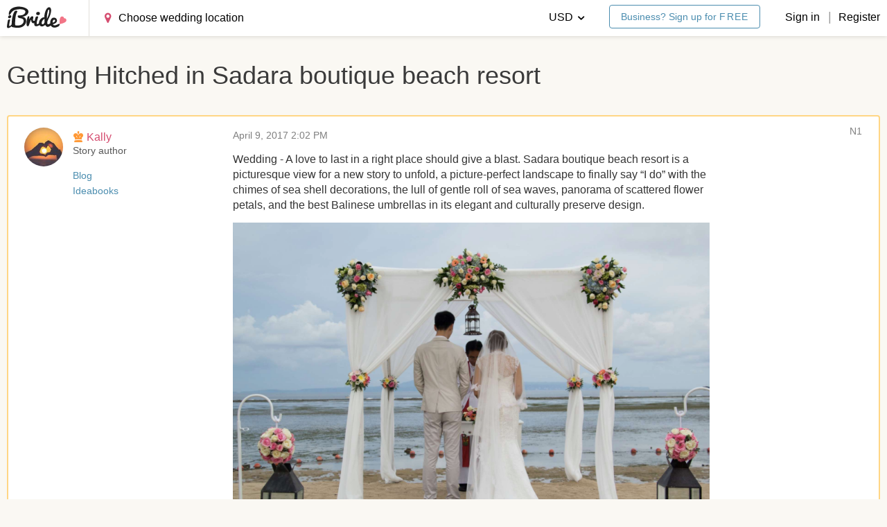

--- FILE ---
content_type: text/html; charset=utf-8
request_url: https://ibride.com/stories/571/
body_size: 24802
content:
<!doctype html>




















<html class="no-js" lang="en" prefix="og: http://ogp.me/ns#" id="beginning">
    <head>
        <link rel="apple-touch-icon" sizes="57x57" href="/apple-touch-icon-57x57.b982421d3a70.png">
        <link rel="apple-touch-icon" sizes="114x114" href="/apple-touch-icon-114x114.035a65078811.png">
        <link rel="apple-touch-icon" sizes="72x72" href="/apple-touch-icon-72x72.4c73b6979190.png">
        <link rel="apple-touch-icon" sizes="144x144" href="/apple-touch-icon-144x144.017ba7a3673b.png">
        <link rel="apple-touch-icon" sizes="60x60" href="/apple-touch-icon-60x60.a103397e8afa.png">
        <link rel="apple-touch-icon" sizes="120x120" href="/apple-touch-icon-120x120.125c9f95c31c.png">
        <link rel="apple-touch-icon" sizes="76x76" href="/apple-touch-icon-76x76.e4e80a881e83.png">
        <link rel="apple-touch-icon" sizes="152x152" href="/apple-touch-icon-152x152.f5129c3aafa7.png">
        <link rel="icon" type="image/x-icon" href="/favicon.40e308216237.ico" />
        <link rel="icon" type="image/png" href="/favicon-196x196.1a3ac9e1deb9.png" sizes="196x196">
        <link rel="icon" type="image/png" href="/favicon-160x160.573aa4b39a93.png" sizes="160x160">
        <link rel="icon" type="image/png" href="/favicon-96x96.ee885c9299e7.png" sizes="96x96">
        <link rel="icon" type="image/png" href="/favicon-16x16.dcd7dcf27ed6.png" sizes="16x16">
        <link rel="icon" type="image/png" href="/favicon-32x32.3ba4457d454d.png" sizes="32x32">
        
        
            
<link rel="canonical" href="https://ibride.com/stories/571/" />

        
        
    
    






        
    
            <meta charset="UTF-8">
            <meta name="viewport" content="width=device-width, maximum-scale=1.0, minimum-scale=1.0, initial-scale=1.0, user-scalable=no, ya-title=#FFFFFF, ya-dock=fade">
            <meta name="msapplication-TileColor" content="#ff0000">
            <meta name="msapplication-TileImage" content="/mstile-144x144.9dae2304337d.png">
            <meta property="twitter:site" content="@ibride_com">
            <meta property="fb:app_id" content="703358179714568">
            <meta property="og:type" content="website">
            
                <meta property="og:title" content="iBride.com">
            
            
            <meta property="og:site_name" content="iBride">
            <meta property="og:url" content="https://ibride.com/stories/571/">
            <meta property="og:locale" content="en_US">
        
    <meta property="og:type" content="ibride-com:article" />

    
        
            <meta property="og:image" content="https://img4.ibride.com/thumb/photo/3129439_225237.jpg?thumb_params=4uWRH2DFGWNo1zJKLNIkidEnYPw=/fit-in/2048x1160" />
        
    


        
        
        <title>Getting Hitched in Sadara boutique beach resort - iBride.com</title>
        <meta name="description" content="
    Getting Hitched in Sadara boutique beach resort. Real weddings, stories from real brides, plan a wedding together. Bridal blogs on iBride.com
">

        <!--[if lte IE 9]>
            <script type="text/javascript" src="/bundles/ie.min.0e1bc9609d86.js" ></script>
        <![endif]-->

        

    <script>
        (function(i,s,o,g,r,a,m){i['GoogleAnalyticsObject']=r;i[r]=i[r]||function(){
            (i[r].q=i[r].q||[]).push(arguments)},i[r].l=1*new Date();a=s.createElement(o),
            m=s.getElementsByTagName(o)[0];a.async=1;a.src=g;m.parentNode.insertBefore(a,m)
        })(window,document,'script','https://www.google-analytics.com/analytics.js','ga');
    </script>
    
    <script>
            ga('create', {
                trackingId: 'UA-36864292-1',
                cookieDomain: '.ibride.com',
                allowLinker: true
            });
            ga('require', 'ec');
            ga('set', '&cu', 'USD');
    </script>


        <script type="text/javascript" src="/jsi18n/"></script>
        
            <script type="text/javascript" async src="https://platform.twitter.com/widgets.js"></script>
            <script src="/js/modernizr.custom.min.b11beebebbe0.js"></script>
            <script>
                

                window.user = {
                    id      : undefined,
                    has_firm: false
                };

                // For GA experiments
                _udn = "ibride.com";
            </script>

            
            <script>
                
            </script>
            

            <script src="/js/vendors.min.2db3e0c3df4f.js"></script>
        

        
            <script type="text/javascript" src="/bundles/ibride.min.93689425b213.js" ></script>
<link type="text/css" href="/bundles/ibride.min.ed760b76d354.css" rel="stylesheet" />
            <script type="text/javascript" src="/bundles/images.min.820c92681c81.js" ></script>
<link type="text/css" href="/bundles/images.min.1ec3cea330b0.css" rel="stylesheet" />

            
        

        <!-- Facebook Pixel Code -->

    <script>
    !function(f,b,e,v,n,t,s){if(f.fbq)return;n=f.fbq=function()
    {n.callMethod? n.callMethod.apply(n,arguments):n.queue.push(arguments)}
    ;if(!f._fbq)f._fbq=n;
    n.push=n;n.loaded=!0;n.version='2.0';n.queue=[];t=b.createElement(e);t.async=!0;
    t.src=v;s=b.getElementsByTagName(e)[0];s.parentNode.insertBefore(t,s)}(window,
    document,'script','https://connect.facebook.net/en_US/fbevents.js');
    fbq('init', '360211414444738');
    fbq('track', 'PageView');
    </script>
    <noscript><img height="1" width="1" style="display:none"
    src="https://www.facebook.com/tr?id=360211414444738&ev=PageView&noscript=1"
    /></noscript>

<!-- End Facebook Pixel Code -->

        
    <!-- start Mixpanel -->
    <script type="text/javascript">(function(e,a){if(!a.__SV){var b=window;try{var c,l,i,j=b.location,g=j.hash;c=function(a,b){return(l=a.match(RegExp(b+"=([^&]*)")))?l[1]:null};g&&c(g,"state")&&(i=JSON.parse(decodeURIComponent(c(g,"state"))),"mpeditor"===i.action&&(b.sessionStorage.setItem("_mpcehash",g),history.replaceState(i.desiredHash||"",e.title,j.pathname+j.search)))}catch(m){}var k,h;window.mixpanel=a;a._i=[];a.init=function(b,c,f){function e(b,a){var c=a.split(".");2==c.length&&(b=b[c[0]],a=c[1]);b[a]=function(){b.push([a].concat(Array.prototype.slice.call(arguments,
    0)))}}var d=a;"undefined"!==typeof f?d=a[f]=[]:f="mixpanel";d.people=d.people||[];d.toString=function(b){var a="mixpanel";"mixpanel"!==f&&(a+="."+f);b||(a+=" (stub)");return a};d.people.toString=function(){return d.toString(1)+".people (stub)"};k="disable time_event track track_pageview track_links track_forms register register_once alias unregister identify name_tag set_config reset people.set people.set_once people.increment people.append people.union people.track_charge people.clear_charges people.delete_user".split(" ");
    for(h=0;h<k.length;h++)e(d,k[h]);a._i.push([b,c,f])};a.__SV=1.2;b=e.createElement("script");b.type="text/javascript";b.async=!0;b.src="undefined"!==typeof MIXPANEL_CUSTOM_LIB_URL?MIXPANEL_CUSTOM_LIB_URL:"file:"===e.location.protocol&&"//cdn.mxpnl.com/libs/mixpanel-2-latest.min.js".match(/^\/\//)?"https://cdn.mxpnl.com/libs/mixpanel-2-latest.min.js":"//cdn.mxpnl.com/libs/mixpanel-2-latest.min.js";c=e.getElementsByTagName("script")[0];c.parentNode.insertBefore(b,c)}})(document,window.mixpanel||[]);
    mixpanel.init("002e83e87d914bcb21dcdf1ad909b3b5");</script>

    <script>
      
    </script>
    <!-- end Mixpanel -->


    </head>

    <body><div class="layout "><header class="
  layout__header header
  
  
  
"><div class="header__top-line header__top-line_no-border"
         data-bind="style: { 'padding-right': Modal.visible() ? Modal.scrollBarWidth() : '0' }"
    ><div class="header__wrapper
                    layout__wrapper
                    layout__wrapper_wide
                    layout__wrapper_five-padding_pc"
        ><div class="header__left-side"><a class="header__logo__link link i-gaevent-click"
                   href="/"
                   data-gaevent-category="Top-menu"
                   data-gaevent-action="Logo-clicked"
                ><img class="header__logo__image"
                         src="/images/logo.76e9badf5e62.svg"
                         onerror="this.onerror=null; this.src='/images/logo.fea72a01893d.png'"
                    /><img class="header__logo__image header__logo__image_for-transparent"
                         src="/images/logo_white.941fd98ca70c.svg"
                         onerror="this.onerror=null; this.src='/images/logo_white.d02ff2a4e9f4.png'"
                    /></a><form class="header-search" method="GET" action="/packages/"><input type="number" name="geonames_id" data-location="Choose wedding location" min="1" class="input input_header city-selector " data-change-within-selector=".i-within" data-format_no_matches="No vendors found" data-search_url="/api/packages/search/?extended=true" data-select2-options="{&quot;dropdownCssClass&quot;: &quot;select2_input_size_big select2_input_size_small_medium-pads&quot;}" id="id_header_filter_geonames_id" /><input type="hidden" name="category_slug" value="all-inclusive" id="header_filter_id_category_slug" /></form></div><div class="header__right-side"><div class="dropdown dropdown_header header__user dropdown_user
                         
                            layout__less-than-medium-pad
                         "><div class="dropdown__toggle"><span class="layout__less-than-medium-pad_inline-block"><i class="dropdown__burger icon icon_burger"></i></span></div><div class="dropdown__droplet"
                         data-bind="style: { 'top': headerDrop.topWoBotLine() }"><a class="dropdown__element dropdown__element_link i-gaevent-click i-reg-link"
                               data-gaevent-category="Top-menu"
                               data-gaevent-action="Login-clicked"
                               data-reg-by="Top-menu"
                               href="/sign-in/"
                            ><i class="dropdown__enter icon icon_enter"></i>
                                Sign in
                            </a><a class="dropdown__element dropdown__element_link i-gaevent-click i-reg-link"
                               data-gaevent-category="Top-menu"
                               data-gaevent-action="Register-clicked"
                               data-reg-by="Top-menu"
                               href="/sign-up/"
                            ><i class="dropdown__user icon icon_user"></i>
                                Register
                            </a><!--  --><span class="dropdown__element dropdown__element_link i-gaevent-click i-open-modal i-close-drops-w-delay"
                                   data-gaevent-category="Top-menu"
                                   data-gaevent-action="Language-clicked"
                                   data-modal-id="currency"
                                ><i class="dropdown__coin-dollar icon icon_coin-dollar"></i>
                                    Currency
                                </span></div></div><div class="header__right-side__elm header__register-links layout__bigger-than-medium-pad_inline-block"><div class="dropdown dropdown_header dropdown_currency"><div class="
                                  dropdown__toggle
                                  
                                    dropdown__toggle_black
                                  
                                "><span class="dropdown__toggle-text">
                                        
                                            
                                                USD
                                            
                                        
                                            
                                        
                                            
                                        
                                            
                                        
                                            
                                        
                                            
                                        
                                            
                                        
                                            
                                        
                                            
                                        
                                            
                                        
                                            
                                        
                                            
                                        
                                            
                                        
                                            
                                        
                                            
                                        
                                            
                                        
                                    </span><i class="icon icon_bottom-pointy"></i></div><div class="dropdown__droplet" data-bind="style: { 'top': headerDrop.topWoBotLine() }"><span class="dropdown__element dropdown__element_link switch-currency" data-curr-code="EUR">
                                                EUR
                                            </span><span class="dropdown__element dropdown__element_link switch-currency" data-curr-code="GBP">
                                                GBP
                                            </span><span class="dropdown__element dropdown__element_link switch-currency" data-curr-code="CHF">
                                                CHF
                                            </span><span class="dropdown__element dropdown__element_link switch-currency" data-curr-code="PHP">
                                                PHP
                                            </span><span class="dropdown__element dropdown__element_link switch-currency" data-curr-code="RUB">
                                                RUB
                                            </span><span class="dropdown__element dropdown__element_link switch-currency" data-curr-code="IDR">
                                                IDR
                                            </span><span class="dropdown__element dropdown__element_link switch-currency" data-curr-code="AUD">
                                                AUD
                                            </span><span class="dropdown__element dropdown__element_link switch-currency" data-curr-code="SGD">
                                                SGD
                                            </span><span class="dropdown__element dropdown__element_link switch-currency" data-curr-code="THB">
                                                THB
                                            </span><span class="dropdown__element dropdown__element_link switch-currency" data-curr-code="CZK">
                                                CZK
                                            </span><span class="dropdown__element dropdown__element_link switch-currency" data-curr-code="PKR">
                                                PKR
                                            </span><span class="dropdown__element dropdown__element_link switch-currency" data-curr-code="CAD">
                                                CAD
                                            </span><span class="dropdown__element dropdown__element_link switch-currency" data-curr-code="NZD">
                                                NZD
                                            </span><span class="dropdown__element dropdown__element_link switch-currency" data-curr-code="AED">
                                                AED
                                            </span><span class="dropdown__element dropdown__element_link switch-currency" data-curr-code="MYR">
                                                MYR
                                            </span></div></div><div class="header__business-link"><a href="/sign-up/"
                                   class="button
                                          button_theme_bordered
                                          button_text-size_small
                                          button_size_small
                                          
                                          i-reg-link"
                                   data-reg-by="Business-top-sign-up"
                                >   Business? Sign up for <span class="uppercase">free</span></a></div><a
                            class="
                                link
                                
                                    link_black
                                
                                i-gaevent-click i-reg-link
                            "
                            data-gaevent-category="Top-menu"
                            data-gaevent-action="Login-clicked"
                            data-reg-by="Top-menu"
                            href="/sign-in/">Sign in
                        </a><span class="header__right-side__elm header__or">|</span><a
                            class="
                                link
                                
                                    link_black
                                
                                i-gaevent-click i-reg-link
                            "
                            data-gaevent-category="Top-menu"
                            data-gaevent-action="Register-clicked"
                            data-reg-by="Top-menu"
                            href="/sign-up/">Register
                        </a></div></div></div></div></header><div class="content"
                     data-bind="css: { 'content_overflow': Modal.visible && !Modal.isFixed },
                            style: {
                                     marginTop: Modal.marginTop,
                                     paddingRight: Modal.visible() ? Modal.scrollBarWidth() : '0' }"
                ><div class="layout__wrapper forum"><h1 class="forum__topic-headline">
                Getting Hitched in Sadara boutique beach resort 
            </h1><div class="posts"><div class="post card card_without-padding post_stretch post_page_theme js-post
     
     
      post_author "
     id="1"
     data-options='{&quot;urls&quot;: {&quot;blog&quot;: &quot;/stories/737/&quot;, &quot;ideabooks&quot;: &quot;/user/746927/wishlist/&quot;}, &quot;author&quot;: &quot;Kally&quot;}'><div class="post__target anchor-descroll" id="post1"></div><div class="post__wrapper layout__inner-columns"><div class="post__left card__left card card_transparent layout__inner-columns__column"><div class="user user_author post__user user_medium user_top post__author author"><a href="/user/746927/"
                   class="user__avatar link link_image author__avatar i-gaevent-click"
                   data-gaevent-category="Forum"
                   data-gaevent-action="Profile-clicked"
                   data-gaevent-label="Post"
                ><img class="user__avatar-image link_image__image"
         src="https://img4.ibride.com/thumb/user/avatar/746927_4579cd.jpg?thumb_params=F2QplfGsrqNu-niTWueoeTgS2X0=/88x88/top"
         width="44" height="44"
    /></a><div class="user__info post__author-info"><a class="link link_red author__name i-gaevent-click"
                       data-gaevent-category="Forum"
                       data-gaevent-action="Profile-clicked"
                       data-gaevent-label="Post"
                       href="/user/746927/"><i class="icon icon_crown"></i>
                        
                        Kally
                    </a><div class="author__type">
                        
                            Story author
                        
                    </div><div class="author__links"><a class="link i-gaevent-click"
                                   data-gaevent-category="Forum"
                                   data-gaevent-action="User-blog-link-clicked"
                                   data-gaevent-label="Post"
                                   href="/stories/737/"
                                >
                                    Blog
                                </a><br/><a class="link i-gaevent-click"
                                   data-gaevent-category="Forum"
                                   data-gaevent-action="User-ideabooks-link-clicked"
                                   data-gaevent-label="Post"
                                   href="/user/746927/"
                                >
                                    Ideabooks
                                </a></div></div></div></div><div class="post__right card__right card card_transparent layout__inner-columns__column layout__inner-columns__stretch-column"><div class="post__topline"><span class="post__number"><a class="link post__number-link anchor-scroll"
                           href="/stories/571/#post1">
                            N1</a></span></div><div class="post__date post__date_in_topic"><span class="local-time"
                                                              data-time="2017-04-09T14:02:13+00:00">April 9, 2017, 2:02 p.m.</span><span class="post__number_on_pads"><a class="link post__number-link anchor-scroll i-gaevent-click"
                           data-gaevent-category="Forum"
                           data-gaevent-action="Post-number-clicked"
                           data-gaevent-label="Post"
                           href="/stories/571/#post1">
                            N1</a></span></div><div class="post__body"><div class="post__content"><div class="post__body-inner"><p>Wedding - A love to last in a right place should give a blast. Sadara boutique beach resort is a picturesque view for a new story to unfold, a picture-perfect landscape to finally say “I do” with the chimes of sea shell decorations, the lull of gentle roll of sea waves, panorama of scattered flower petals, and the best Balinese umbrellas in its elegant and culturally preserve design.</p><p></p><p></p><div
        class="post__content-img-wrapper fluid-image__root"
        style="max-width: 873px"
    ><div class="post__content-img"><a
                                        class="photo__holder link_image link i-gaevent-click"
                                        href="/photos/3129439/"
                                        onclick="var ev = event || window.event; ev.preventDefault(); PhotoOverlay.openWithinPhotoOverlay(this);"
                                        data-id="3129439"
                                        data-relevant_title=""

                                        data-big_thumb=""
                                        data-xxl_thumb="https://img4.ibride.com/thumb/photo/3129439_225237.jpg?thumb_params=UckRBbvFqnrU8xmKjsXC_Q7ybIw=/fit-in/5120x2690/filters:quality(60)"
                                        data-xl_thumb="https://img4.ibride.com/thumb/photo/3129439_225237.jpg?thumb_params=0fGg5hyW_bb91yXCGP3tr1oqCaw=/fit-in/3840x1720/filters:quality(60)"
                                        data-l_thumb="https://img4.ibride.com/thumb/photo/3129439_225237.jpg?thumb_params=5eNOPlHIvV8_4kEPhIfrD5lijYA=/fit-in/2880x1400/filters:quality(60)"
                                        data-m_thumb="https://img4.ibride.com/thumb/photo/3129439_225237.jpg?thumb_params=4ucDhA3HJS-sT-pfPVuRfSyKSbc=/fit-in/2048x1160/filters:quality(60)"
                                        data-s_thumb="https://img4.ibride.com/thumb/photo/3129439_225237.jpg?thumb_params=BeHcyTGo5pFSxa77a8iEAPw8J3w=/fit-in/1480x986/filters:quality(60)"
                                        data-xs_thumb="https://img4.ibride.com/thumb/photo/3129439_225237.jpg?thumb_params=jXBrL4XCeuVbkBg0nInlYcvv5S4=/fit-in/800x800/filters:quality(60)"

                                        data-user_profile_url="/user/746927/"
                                        data-user_name="Kally"
                                        data-user_location=""
                                        data-photo_ids=""

                                        data-gaevent-category="Forum"
                                        data-gaevent-action="Click-overview-photo"
                                        data-gaevent-label="Post"

                                        data-user_avatar_thumb="https://img4.ibride.com/thumb/user/avatar/746927_4579cd.jpg?thumb_params=LLtabr_mjfzS7XnjLs5-ApqvKvI=/88x0/top"
                                        data-is_liked="false"
                                        data-likes_count="0"
                                        data-ideabook_count="0"
                                        data-is_competition="false"
                                        data-url="/photos/3129439/"
                                        data-is_owner="false"
                                    ><div
        class="fluid-image__wrapper fluid-image__wrapper_fit-height"
        data-ref="wrapper"
        
            style="max-width: 873px;"
        
    ><div
        class="fluid-image "
        style="padding-bottom: 66.094%;"
    ><img
            class="fluid-image__image"
            data-ref="image"
            
                src="https://img4.ibride.com/thumb/photo/3129439_225237.jpg?thumb_params=4ucDhA3HJS-sT-pfPVuRfSyKSbc=/fit-in/2048x1160/filters:quality(60)"
            
            alt=""
            title=""
            width="873"
            height="577"
        /></div></div></a><div class="media__actions post__content-img-buttons media__actions_grid grid grid_flex grid_size_2"><div class="grid__cell media__action-compensate"><button class="button_in-post button button_size_block-width button_text-size_bigger button_theme_simple button_color_beige button_likeit js-button_like i-required-login "
                            data-type="photo"
                            data-action="like"
                            data-id="3129439"
                            data-reg-by="photo_like"><i class="button_like__icon icon icon_heart2"></i><span class="js-changing-text">Like</span>
                        (<span  data-dont-hide class="button__counter js-like-counter"
                            >0</span>)
                    </button></div><div class="grid__cell align-right"><button class="button button_in-post i-required-login i-add-to-ideabook-button post__img-button button_size_block-width button_text-size_bigger button_theme_simple button_color_beige button_add-to-ideabook"
                            data-photo_id="3129439"
                            data-is_owner="false"
                            data-reg-by="add_to_ideabook"><i class="button_add-to-ideabook__icon icon icon_folder-plus"></i>
                        Save
                        (<span class="button__counter">0</span>)
                    </button></div></div></div></div><p><a href="https://ibride.com/vendors/1881009/sadara-boutique-beach-resort/" class="link" target="_blank" rel="nofollow" title="https://ibride.com/vendors/1881009/sadara-boutique-beach-resort/">https://ibride.com/vendors...</a></p><p></p><p>Sadara boutique beach resort is uniquely made out of a Balinese designs and figures. Its architectural element uses local materials made into magnificent objects to enhance wedding set-ups by the beach. Aside from that, contemporary motifs are combined together with its Balinese touch to achieve perfection and to maintain Bali’s heritage. The selection of elements, designs, and motifs intensify the totality of the place to be one of the best wedding spots all over the globe.</p></div></div></div><div class="post__actions"><a class="link link_muted post__reply js-post-replay i-gaevent-click anchor-scroll"
                       data-gaevent-category="Forum"
                       data-gaevent-action="Reply-button-clicked"
                       data-gaevent-label="Post"
                       data-values='{"author":"Kally", "url":"/stories/571/#post1"}'
                       href="#new-post"
                    ><i class="icon icon_reply"></i>
                        Reply
                    </a></div></div></div></div><div class="post card card_without-padding post_stretch post_page_theme js-post
     
     
      post_author "
     id="2"
     data-options='{&quot;urls&quot;: {&quot;blog&quot;: &quot;/stories/737/&quot;, &quot;ideabooks&quot;: &quot;/user/746927/wishlist/&quot;}, &quot;author&quot;: &quot;Kally&quot;}'><div class="post__target anchor-descroll" id="post2"></div><div class="post__wrapper layout__inner-columns"><div class="post__left card__left card card_transparent layout__inner-columns__column"><div class="user user_author post__user user_medium user_top post__author author"><a href="/user/746927/"
                   class="user__avatar link link_image author__avatar i-gaevent-click"
                   data-gaevent-category="Forum"
                   data-gaevent-action="Profile-clicked"
                   data-gaevent-label="Post"
                ><img class="user__avatar-image link_image__image"
         src="https://img4.ibride.com/thumb/user/avatar/746927_4579cd.jpg?thumb_params=F2QplfGsrqNu-niTWueoeTgS2X0=/88x88/top"
         width="44" height="44"
    /></a><div class="user__info post__author-info"><a class="link link_red author__name i-gaevent-click"
                       data-gaevent-category="Forum"
                       data-gaevent-action="Profile-clicked"
                       data-gaevent-label="Post"
                       href="/user/746927/"><i class="icon icon_crown"></i>
                        
                        Kally
                    </a><div class="author__type">
                        
                            Story author
                        
                    </div><div class="author__links"><a class="link i-gaevent-click"
                                   data-gaevent-category="Forum"
                                   data-gaevent-action="User-blog-link-clicked"
                                   data-gaevent-label="Post"
                                   href="/stories/737/"
                                >
                                    Blog
                                </a><br/><a class="link i-gaevent-click"
                                   data-gaevent-category="Forum"
                                   data-gaevent-action="User-ideabooks-link-clicked"
                                   data-gaevent-label="Post"
                                   href="/user/746927/"
                                >
                                    Ideabooks
                                </a></div></div></div></div><div class="post__right card__right card card_transparent layout__inner-columns__column layout__inner-columns__stretch-column"><div class="post__topline"><span class="post__number"><a class="link post__number-link anchor-scroll"
                           href="/stories/571/#post2">
                            N2</a></span></div><div class="post__date post__date_in_topic"><span class="local-time"
                                                              data-time="2017-04-09T14:02:58+00:00">April 9, 2017, 2:02 p.m.</span><span class="post__number_on_pads"><a class="link post__number-link anchor-scroll i-gaevent-click"
                           data-gaevent-category="Forum"
                           data-gaevent-action="Post-number-clicked"
                           data-gaevent-label="Post"
                           href="/stories/571/#post2">
                            N2</a></span></div><div class="post__body"><div class="post__content"><div class="post__body-inner"><p>Exchange vows in a private yet elegant place, Sadara boutique beach resort, a fresh and magnificent resort that offers wedding celebration packages and vow renewal packages. They can transform their place into simple up to elegant looking venue for couples undyingly in love to spend their whole life together. Furthermore, select the best spot for your wedding entourage, may it be at the beach front or the garden venue.</p><p></p><p></p><div
        class="post__content-img-wrapper fluid-image__root"
        style="max-width: 434px"
    ><div class="post__content-img"><a
                                        class="photo__holder link_image link i-gaevent-click"
                                        href="/photos/3129441/"
                                        onclick="var ev = event || window.event; ev.preventDefault(); PhotoOverlay.openWithinPhotoOverlay(this);"
                                        data-id="3129441"
                                        data-relevant_title=""

                                        data-big_thumb=""
                                        data-xxl_thumb="https://img4.ibride.com/thumb/photo/3129441_086a41.jpg?thumb_params=cuZ91h2xhnxY3A_Icl_CSEHGDyU=/fit-in/5120x2690/filters:quality(60)"
                                        data-xl_thumb="https://img4.ibride.com/thumb/photo/3129441_086a41.jpg?thumb_params=TmnwP15VgryXALEHGRgNVQPi9vA=/fit-in/3840x1720/filters:quality(60)"
                                        data-l_thumb="https://img4.ibride.com/thumb/photo/3129441_086a41.jpg?thumb_params=dJLM67rUkpaCOQyL7ukaZhiJLVo=/fit-in/2880x1400/filters:quality(60)"
                                        data-m_thumb="https://img4.ibride.com/thumb/photo/3129441_086a41.jpg?thumb_params=jyPHlykmodZ46Z9IRs4RQZ-nXDo=/fit-in/2048x1160/filters:quality(60)"
                                        data-s_thumb="https://img4.ibride.com/thumb/photo/3129441_086a41.jpg?thumb_params=6Il9jUVnSU9wnHkYBFyNKmlY-iw=/fit-in/1480x986/filters:quality(60)"
                                        data-xs_thumb="https://img4.ibride.com/thumb/photo/3129441_086a41.jpg?thumb_params=I49PK8knupb-GGt77ntE4l7wgL4=/fit-in/800x800/filters:quality(60)"

                                        data-user_profile_url="/user/746927/"
                                        data-user_name="Kally"
                                        data-user_location=""
                                        data-photo_ids=""

                                        data-gaevent-category="Forum"
                                        data-gaevent-action="Click-overview-photo"
                                        data-gaevent-label="Post"

                                        data-user_avatar_thumb="https://img4.ibride.com/thumb/user/avatar/746927_4579cd.jpg?thumb_params=LLtabr_mjfzS7XnjLs5-ApqvKvI=/88x0/top"
                                        data-is_liked="false"
                                        data-likes_count="0"
                                        data-ideabook_count="0"
                                        data-is_competition="false"
                                        data-url="/photos/3129441/"
                                        data-is_owner="false"
                                    ><div
        class="fluid-image__wrapper fluid-image__wrapper_fit-height"
        data-ref="wrapper"
        
            style="max-width: 434px;"
        
    ><div
        class="fluid-image "
        style="padding-bottom: 133.641%;"
    ><img
            class="fluid-image__image"
            data-ref="image"
            
                src="https://img4.ibride.com/thumb/photo/3129441_086a41.jpg?thumb_params=jyPHlykmodZ46Z9IRs4RQZ-nXDo=/fit-in/2048x1160/filters:quality(60)"
            
            alt=""
            title=""
            width="434"
            height="580"
        /></div></div></a><div class="media__actions post__content-img-buttons media__actions_grid grid grid_flex grid_size_2"><div class="grid__cell media__action-compensate"><button class="button_in-post button button_size_block-width button_text-size_bigger button_theme_simple button_color_beige button_likeit js-button_like i-required-login "
                            data-type="photo"
                            data-action="like"
                            data-id="3129441"
                            data-reg-by="photo_like"><i class="button_like__icon icon icon_heart2"></i><span class="js-changing-text">Like</span>
                        (<span  data-dont-hide class="button__counter js-like-counter"
                            >0</span>)
                    </button></div><div class="grid__cell align-right"><button class="button button_in-post i-required-login i-add-to-ideabook-button post__img-button button_size_block-width button_text-size_bigger button_theme_simple button_color_beige button_add-to-ideabook"
                            data-photo_id="3129441"
                            data-is_owner="false"
                            data-reg-by="add_to_ideabook"><i class="button_add-to-ideabook__icon icon icon_folder-plus"></i>
                        Save
                        (<span class="button__counter">0</span>)
                    </button></div></div></div></div><p></p><p></p><p>Packages come in exciting and impressive inclusion for you to enjoy. Try the ‘Signature Sadara wedding package’; it can be a garden venue or the beach front. Regardless of what you pick, it all includes simple decorations and table for the ceremony, 20 seats for your guests, wedding cake, flowers and bouquet, souvenirs, 2-night stay, and many more.</p><p></p><p></p><div
        class="post__content-img-wrapper fluid-image__root"
        style="max-width: 871px"
    ><div class="post__content-img"><a
                                        class="photo__holder link_image link i-gaevent-click"
                                        href="/photos/3129443/"
                                        onclick="var ev = event || window.event; ev.preventDefault(); PhotoOverlay.openWithinPhotoOverlay(this);"
                                        data-id="3129443"
                                        data-relevant_title=""

                                        data-big_thumb=""
                                        data-xxl_thumb="https://img3.ibride.com/thumb/photo/3129443_e85637.jpg?thumb_params=bCqZCEAcmyTNNLa7XcSEKHzcBIM=/fit-in/5120x2690/filters:quality(60)"
                                        data-xl_thumb="https://img3.ibride.com/thumb/photo/3129443_e85637.jpg?thumb_params=hTXlaBeBeQ2Q2z5qStj7G3L0UOg=/fit-in/3840x1720/filters:quality(60)"
                                        data-l_thumb="https://img3.ibride.com/thumb/photo/3129443_e85637.jpg?thumb_params=R4XKDwMgup45tRBz_-nKCd36n3w=/fit-in/2880x1400/filters:quality(60)"
                                        data-m_thumb="https://img3.ibride.com/thumb/photo/3129443_e85637.jpg?thumb_params=57BejB40Bd8D4QViMqqZySiVJjI=/fit-in/2048x1160/filters:quality(60)"
                                        data-s_thumb="https://img3.ibride.com/thumb/photo/3129443_e85637.jpg?thumb_params=qOpZ1wubf6IYD_YdS6hP6_F7rbU=/fit-in/1480x986/filters:quality(60)"
                                        data-xs_thumb="https://img3.ibride.com/thumb/photo/3129443_e85637.jpg?thumb_params=bFmQ9lzB3NROse-10YvRiby0I3o=/fit-in/800x800/filters:quality(60)"

                                        data-user_profile_url="/user/746927/"
                                        data-user_name="Kally"
                                        data-user_location=""
                                        data-photo_ids=""

                                        data-gaevent-category="Forum"
                                        data-gaevent-action="Click-overview-photo"
                                        data-gaevent-label="Post"

                                        data-user_avatar_thumb="https://img4.ibride.com/thumb/user/avatar/746927_4579cd.jpg?thumb_params=LLtabr_mjfzS7XnjLs5-ApqvKvI=/88x0/top"
                                        data-is_liked="false"
                                        data-likes_count="0"
                                        data-ideabook_count="0"
                                        data-is_competition="false"
                                        data-url="/photos/3129443/"
                                        data-is_owner="false"
                                    ><div
        class="fluid-image__wrapper fluid-image__wrapper_fit-height"
        data-ref="wrapper"
        
            style="max-width: 871px;"
        
    ><div
        class="fluid-image "
        style="padding-bottom: 66.131%;"
    ><img
            class="fluid-image__image"
            data-ref="image"
            
                src="https://img3.ibride.com/thumb/photo/3129443_e85637.jpg?thumb_params=57BejB40Bd8D4QViMqqZySiVJjI=/fit-in/2048x1160/filters:quality(60)"
            
            alt=""
            title=""
            width="871"
            height="576"
        /></div></div></a><div class="media__actions post__content-img-buttons media__actions_grid grid grid_flex grid_size_2"><div class="grid__cell media__action-compensate"><button class="button_in-post button button_size_block-width button_text-size_bigger button_theme_simple button_color_beige button_likeit js-button_like i-required-login "
                            data-type="photo"
                            data-action="like"
                            data-id="3129443"
                            data-reg-by="photo_like"><i class="button_like__icon icon icon_heart2"></i><span class="js-changing-text">Like</span>
                        (<span  data-dont-hide class="button__counter js-like-counter"
                            >0</span>)
                    </button></div><div class="grid__cell align-right"><button class="button button_in-post i-required-login i-add-to-ideabook-button post__img-button button_size_block-width button_text-size_bigger button_theme_simple button_color_beige button_add-to-ideabook"
                            data-photo_id="3129443"
                            data-is_owner="false"
                            data-reg-by="add_to_ideabook"><i class="button_add-to-ideabook__icon icon icon_folder-plus"></i>
                        Save
                        (<span class="button__counter">0</span>)
                    </button></div></div></div></div><p></p></div></div></div><div class="post__actions"><a class="link link_muted post__reply js-post-replay i-gaevent-click anchor-scroll"
                       data-gaevent-category="Forum"
                       data-gaevent-action="Reply-button-clicked"
                       data-gaevent-label="Post"
                       data-values='{"author":"Kally", "url":"/stories/571/#post2"}'
                       href="#new-post"
                    ><i class="icon icon_reply"></i>
                        Reply
                    </a></div></div></div></div><div class="post card card_without-padding post_stretch post_page_theme js-post
     
     
      post_author "
     id="3"
     data-options='{&quot;urls&quot;: {&quot;blog&quot;: &quot;/stories/737/&quot;, &quot;ideabooks&quot;: &quot;/user/746927/wishlist/&quot;}, &quot;author&quot;: &quot;Kally&quot;}'><div class="post__target anchor-descroll" id="post3"></div><div class="post__wrapper layout__inner-columns"><div class="post__left card__left card card_transparent layout__inner-columns__column"><div class="user user_author post__user user_medium user_top post__author author"><a href="/user/746927/"
                   class="user__avatar link link_image author__avatar i-gaevent-click"
                   data-gaevent-category="Forum"
                   data-gaevent-action="Profile-clicked"
                   data-gaevent-label="Post"
                ><img class="user__avatar-image link_image__image"
         src="https://img4.ibride.com/thumb/user/avatar/746927_4579cd.jpg?thumb_params=F2QplfGsrqNu-niTWueoeTgS2X0=/88x88/top"
         width="44" height="44"
    /></a><div class="user__info post__author-info"><a class="link link_red author__name i-gaevent-click"
                       data-gaevent-category="Forum"
                       data-gaevent-action="Profile-clicked"
                       data-gaevent-label="Post"
                       href="/user/746927/"><i class="icon icon_crown"></i>
                        
                        Kally
                    </a><div class="author__type">
                        
                            Story author
                        
                    </div><div class="author__links"><a class="link i-gaevent-click"
                                   data-gaevent-category="Forum"
                                   data-gaevent-action="User-blog-link-clicked"
                                   data-gaevent-label="Post"
                                   href="/stories/737/"
                                >
                                    Blog
                                </a><br/><a class="link i-gaevent-click"
                                   data-gaevent-category="Forum"
                                   data-gaevent-action="User-ideabooks-link-clicked"
                                   data-gaevent-label="Post"
                                   href="/user/746927/"
                                >
                                    Ideabooks
                                </a></div></div></div></div><div class="post__right card__right card card_transparent layout__inner-columns__column layout__inner-columns__stretch-column"><div class="post__topline"><span class="post__number"><a class="link post__number-link anchor-scroll"
                           href="/stories/571/#post3">
                            N3</a></span></div><div class="post__date post__date_in_topic"><span class="local-time"
                                                              data-time="2017-04-09T14:03:43+00:00">April 9, 2017, 2:03 p.m.</span><span class="post__number_on_pads"><a class="link post__number-link anchor-scroll i-gaevent-click"
                           data-gaevent-category="Forum"
                           data-gaevent-action="Post-number-clicked"
                           data-gaevent-label="Post"
                           href="/stories/571/#post3">
                            N3</a></span></div><div class="post__body"><div class="post__content"><div class="post__body-inner"><p>‘Balinese Royal Wedding,’ reveal a real to life Balinese royal couple wedding designs and practices. Venue can be selected, either garden or beach front. Inclusions are more exciting, aside from seats and flowers, couple will be carried out during the entrance by 4 men by Palanguin. Aside from that, Balinese umbrellas are placed as part of the decorations to complement on the wedding theme. Balinese wedding music also accompanies your transportation towards the celebrant.</p><p></p><p></p><div
        class="post__content-img-wrapper fluid-image__root"
        style="max-width: 875px"
    ><div class="post__content-img"><a
                                        class="photo__holder link_image link i-gaevent-click"
                                        href="/photos/3129445/"
                                        onclick="var ev = event || window.event; ev.preventDefault(); PhotoOverlay.openWithinPhotoOverlay(this);"
                                        data-id="3129445"
                                        data-relevant_title=""

                                        data-big_thumb=""
                                        data-xxl_thumb="https://img1.ibride.com/thumb/photo/3129445_c4d7af.jpg?thumb_params=2FyXin7KeTh8BNxUK9e8P1ZgejQ=/fit-in/5120x2690/filters:quality(60)"
                                        data-xl_thumb="https://img1.ibride.com/thumb/photo/3129445_c4d7af.jpg?thumb_params=sA6uMgDiNcpDRfmbaZ4U2fPe20g=/fit-in/3840x1720/filters:quality(60)"
                                        data-l_thumb="https://img1.ibride.com/thumb/photo/3129445_c4d7af.jpg?thumb_params=iFNHGSOlxhZKljZ9ZQm6o06BHa8=/fit-in/2880x1400/filters:quality(60)"
                                        data-m_thumb="https://img1.ibride.com/thumb/photo/3129445_c4d7af.jpg?thumb_params=M6pNxYcR98alw5Uwg7aJYb0dzpQ=/fit-in/2048x1160/filters:quality(60)"
                                        data-s_thumb="https://img1.ibride.com/thumb/photo/3129445_c4d7af.jpg?thumb_params=v-Fa8YrHue2DG5RxieGiB2CnkgU=/fit-in/1480x986/filters:quality(60)"
                                        data-xs_thumb="https://img1.ibride.com/thumb/photo/3129445_c4d7af.jpg?thumb_params=4A2j33DG-WNP4SLowroCTktv92A=/fit-in/800x800/filters:quality(60)"

                                        data-user_profile_url="/user/746927/"
                                        data-user_name="Kally"
                                        data-user_location=""
                                        data-photo_ids=""

                                        data-gaevent-category="Forum"
                                        data-gaevent-action="Click-overview-photo"
                                        data-gaevent-label="Post"

                                        data-user_avatar_thumb="https://img4.ibride.com/thumb/user/avatar/746927_4579cd.jpg?thumb_params=LLtabr_mjfzS7XnjLs5-ApqvKvI=/88x0/top"
                                        data-is_liked="false"
                                        data-likes_count="0"
                                        data-ideabook_count="0"
                                        data-is_competition="false"
                                        data-url="/photos/3129445/"
                                        data-is_owner="false"
                                    ><div
        class="fluid-image__wrapper fluid-image__wrapper_fit-height"
        data-ref="wrapper"
        
            style="max-width: 875px;"
        
    ><div
        class="fluid-image "
        style="padding-bottom: 66.286%;"
    ><img
            class="fluid-image__image"
            data-ref="image"
            
                src="https://img1.ibride.com/thumb/photo/3129445_c4d7af.jpg?thumb_params=M6pNxYcR98alw5Uwg7aJYb0dzpQ=/fit-in/2048x1160/filters:quality(60)"
            
            alt=""
            title=""
            width="875"
            height="580"
        /></div></div></a><div class="media__actions post__content-img-buttons media__actions_grid grid grid_flex grid_size_2"><div class="grid__cell media__action-compensate"><button class="button_in-post button button_size_block-width button_text-size_bigger button_theme_simple button_color_beige button_likeit js-button_like i-required-login "
                            data-type="photo"
                            data-action="like"
                            data-id="3129445"
                            data-reg-by="photo_like"><i class="button_like__icon icon icon_heart2"></i><span class="js-changing-text">Like</span>
                        (<span  data-dont-hide class="button__counter js-like-counter"
                            >0</span>)
                    </button></div><div class="grid__cell align-right"><button class="button button_in-post i-required-login i-add-to-ideabook-button post__img-button button_size_block-width button_text-size_bigger button_theme_simple button_color_beige button_add-to-ideabook"
                            data-photo_id="3129445"
                            data-is_owner="false"
                            data-reg-by="add_to_ideabook"><i class="button_add-to-ideabook__icon icon icon_folder-plus"></i>
                        Save
                        (<span class="button__counter">0</span>)
                    </button></div></div></div></div><p></p><p></p><p>If you wish to renew your wedding vow, ‘Vow renewal package’ is truly great for you. It comes in fantastic inclusions that will grace your special day. It can be simple or elegant as how you want it to be. But, if you are a couple who wanted to have an intimate and quality time with your love alone on your wedding day, ‘Elopement package’ will surely give you a private wedding ceremony by the beach or center garden. It comes with a toast of their flavorful and sparkling wine while surrounded with flower petals. Enjoy the most romantic dinner with your bride or groom as you spend 2 nights together at this resort.</p><p></p><p></p><div
        class="post__content-img-wrapper fluid-image__root"
        style="max-width: 874px"
    ><div class="post__content-img"><a
                                        class="photo__holder link_image link i-gaevent-click"
                                        href="/photos/3129447/"
                                        onclick="var ev = event || window.event; ev.preventDefault(); PhotoOverlay.openWithinPhotoOverlay(this);"
                                        data-id="3129447"
                                        data-relevant_title=""

                                        data-big_thumb=""
                                        data-xxl_thumb="https://img4.ibride.com/thumb/photo/3129447_0b7e5b.jpg?thumb_params=ckOUI9G5Fa-fRv0yj_zjhFy3EiI=/fit-in/5120x2690/filters:quality(60)"
                                        data-xl_thumb="https://img4.ibride.com/thumb/photo/3129447_0b7e5b.jpg?thumb_params=T2n2pv6mvLMwg2dBujj8kUpx458=/fit-in/3840x1720/filters:quality(60)"
                                        data-l_thumb="https://img4.ibride.com/thumb/photo/3129447_0b7e5b.jpg?thumb_params=qXT-A7ZX1yXJ25EYk2_wYeUxXms=/fit-in/2880x1400/filters:quality(60)"
                                        data-m_thumb="https://img4.ibride.com/thumb/photo/3129447_0b7e5b.jpg?thumb_params=FNKhL79GkDwoUq-iuxXfQh6wQUY=/fit-in/2048x1160/filters:quality(60)"
                                        data-s_thumb="https://img4.ibride.com/thumb/photo/3129447_0b7e5b.jpg?thumb_params=c2vs6Q64AphGsiyMREeVVO-aG14=/fit-in/1480x986/filters:quality(60)"
                                        data-xs_thumb="https://img4.ibride.com/thumb/photo/3129447_0b7e5b.jpg?thumb_params=WDpUNiO0Lk-BeP6eA7KpmAz2dOQ=/fit-in/800x800/filters:quality(60)"

                                        data-user_profile_url="/user/746927/"
                                        data-user_name="Kally"
                                        data-user_location=""
                                        data-photo_ids=""

                                        data-gaevent-category="Forum"
                                        data-gaevent-action="Click-overview-photo"
                                        data-gaevent-label="Post"

                                        data-user_avatar_thumb="https://img4.ibride.com/thumb/user/avatar/746927_4579cd.jpg?thumb_params=LLtabr_mjfzS7XnjLs5-ApqvKvI=/88x0/top"
                                        data-is_liked="false"
                                        data-likes_count="0"
                                        data-ideabook_count="0"
                                        data-is_competition="false"
                                        data-url="/photos/3129447/"
                                        data-is_owner="false"
                                    ><div
        class="fluid-image__wrapper fluid-image__wrapper_fit-height"
        data-ref="wrapper"
        
            style="max-width: 874px;"
        
    ><div
        class="fluid-image "
        style="padding-bottom: 66.476%;"
    ><img
            class="fluid-image__image"
            data-ref="image"
            
                src="https://img4.ibride.com/thumb/photo/3129447_0b7e5b.jpg?thumb_params=FNKhL79GkDwoUq-iuxXfQh6wQUY=/fit-in/2048x1160/filters:quality(60)"
            
            alt=""
            title=""
            width="874"
            height="581"
        /></div></div></a><div class="media__actions post__content-img-buttons media__actions_grid grid grid_flex grid_size_2"><div class="grid__cell media__action-compensate"><button class="button_in-post button button_size_block-width button_text-size_bigger button_theme_simple button_color_beige button_likeit js-button_like i-required-login "
                            data-type="photo"
                            data-action="like"
                            data-id="3129447"
                            data-reg-by="photo_like"><i class="button_like__icon icon icon_heart2"></i><span class="js-changing-text">Like</span>
                        (<span  data-dont-hide class="button__counter js-like-counter"
                            >0</span>)
                    </button></div><div class="grid__cell align-right"><button class="button button_in-post i-required-login i-add-to-ideabook-button post__img-button button_size_block-width button_text-size_bigger button_theme_simple button_color_beige button_add-to-ideabook"
                            data-photo_id="3129447"
                            data-is_owner="false"
                            data-reg-by="add_to_ideabook"><i class="button_add-to-ideabook__icon icon icon_folder-plus"></i>
                        Save
                        (<span class="button__counter">0</span>)
                    </button></div></div></div></div><p></p></div></div></div><div class="post__actions"><a class="link link_muted post__reply js-post-replay i-gaevent-click anchor-scroll"
                       data-gaevent-category="Forum"
                       data-gaevent-action="Reply-button-clicked"
                       data-gaevent-label="Post"
                       data-values='{"author":"Kally", "url":"/stories/571/#post3"}'
                       href="#new-post"
                    ><i class="icon icon_reply"></i>
                        Reply
                    </a></div></div></div></div><div class="post card card_without-padding post_stretch post_page_theme js-post
     
     
      post_author "
     id="4"
     data-options='{&quot;urls&quot;: {&quot;blog&quot;: &quot;/stories/737/&quot;, &quot;ideabooks&quot;: &quot;/user/746927/wishlist/&quot;}, &quot;author&quot;: &quot;Kally&quot;}'><div class="post__target anchor-descroll" id="post4"></div><div class="post__wrapper layout__inner-columns"><div class="post__left card__left card card_transparent layout__inner-columns__column"><div class="user user_author post__user user_medium user_top post__author author"><a href="/user/746927/"
                   class="user__avatar link link_image author__avatar i-gaevent-click"
                   data-gaevent-category="Forum"
                   data-gaevent-action="Profile-clicked"
                   data-gaevent-label="Post"
                ><img class="user__avatar-image link_image__image"
         src="https://img4.ibride.com/thumb/user/avatar/746927_4579cd.jpg?thumb_params=F2QplfGsrqNu-niTWueoeTgS2X0=/88x88/top"
         width="44" height="44"
    /></a><div class="user__info post__author-info"><a class="link link_red author__name i-gaevent-click"
                       data-gaevent-category="Forum"
                       data-gaevent-action="Profile-clicked"
                       data-gaevent-label="Post"
                       href="/user/746927/"><i class="icon icon_crown"></i>
                        
                        Kally
                    </a><div class="author__type">
                        
                            Story author
                        
                    </div><div class="author__links"><a class="link i-gaevent-click"
                                   data-gaevent-category="Forum"
                                   data-gaevent-action="User-blog-link-clicked"
                                   data-gaevent-label="Post"
                                   href="/stories/737/"
                                >
                                    Blog
                                </a><br/><a class="link i-gaevent-click"
                                   data-gaevent-category="Forum"
                                   data-gaevent-action="User-ideabooks-link-clicked"
                                   data-gaevent-label="Post"
                                   href="/user/746927/"
                                >
                                    Ideabooks
                                </a></div></div></div></div><div class="post__right card__right card card_transparent layout__inner-columns__column layout__inner-columns__stretch-column"><div class="post__topline"><span class="post__number"><a class="link post__number-link anchor-scroll"
                           href="/stories/571/#post4">
                            N4</a></span></div><div class="post__date post__date_in_topic"><span class="local-time"
                                                              data-time="2017-04-09T14:04:05+00:00">April 9, 2017, 2:04 p.m.</span><span class="post__number_on_pads"><a class="link post__number-link anchor-scroll i-gaevent-click"
                           data-gaevent-category="Forum"
                           data-gaevent-action="Post-number-clicked"
                           data-gaevent-label="Post"
                           href="/stories/571/#post4">
                            N4</a></span></div><div class="post__body"><div class="post__content"><div class="post__body-inner"><div
        class="post__content-img-wrapper fluid-image__root"
        style="max-width: 873px"
    ><div class="post__content-img"><a
                                        class="photo__holder link_image link i-gaevent-click"
                                        href="/photos/3129449/"
                                        onclick="var ev = event || window.event; ev.preventDefault(); PhotoOverlay.openWithinPhotoOverlay(this);"
                                        data-id="3129449"
                                        data-relevant_title=""

                                        data-big_thumb=""
                                        data-xxl_thumb="https://img2.ibride.com/thumb/photo/3129449_e7bf11.jpg?thumb_params=J0IkhU9pH_9y7uSvqhzYbTzMLD0=/fit-in/5120x2690/filters:quality(60)"
                                        data-xl_thumb="https://img2.ibride.com/thumb/photo/3129449_e7bf11.jpg?thumb_params=aHk3mdnxkPd404p85JtyrXC-lXk=/fit-in/3840x1720/filters:quality(60)"
                                        data-l_thumb="https://img2.ibride.com/thumb/photo/3129449_e7bf11.jpg?thumb_params=6ZyjN0OZBNLL79i9qPfzNrq-cKY=/fit-in/2880x1400/filters:quality(60)"
                                        data-m_thumb="https://img2.ibride.com/thumb/photo/3129449_e7bf11.jpg?thumb_params=evNDeK33Dast4vQxVSouqolzK1E=/fit-in/2048x1160/filters:quality(60)"
                                        data-s_thumb="https://img2.ibride.com/thumb/photo/3129449_e7bf11.jpg?thumb_params=KpVq5YKeBpHobjphhP1-gRys5Q8=/fit-in/1480x986/filters:quality(60)"
                                        data-xs_thumb="https://img2.ibride.com/thumb/photo/3129449_e7bf11.jpg?thumb_params=oo4GUoUX3IqeJ_1hc_sP_cDA1qE=/fit-in/800x800/filters:quality(60)"

                                        data-user_profile_url="/user/746927/"
                                        data-user_name="Kally"
                                        data-user_location=""
                                        data-photo_ids=""

                                        data-gaevent-category="Forum"
                                        data-gaevent-action="Click-overview-photo"
                                        data-gaevent-label="Post"

                                        data-user_avatar_thumb="https://img4.ibride.com/thumb/user/avatar/746927_4579cd.jpg?thumb_params=LLtabr_mjfzS7XnjLs5-ApqvKvI=/88x0/top"
                                        data-is_liked="false"
                                        data-likes_count="0"
                                        data-ideabook_count="0"
                                        data-is_competition="false"
                                        data-url="/photos/3129449/"
                                        data-is_owner="false"
                                    ><div
        class="fluid-image__wrapper fluid-image__wrapper_fit-height"
        data-ref="wrapper"
        
            style="max-width: 873px;"
        
    ><div
        class="fluid-image "
        style="padding-bottom: 66.552%;"
    ><img
            class="fluid-image__image"
            data-ref="image"
            
                src="https://img2.ibride.com/thumb/photo/3129449_e7bf11.jpg?thumb_params=evNDeK33Dast4vQxVSouqolzK1E=/fit-in/2048x1160/filters:quality(60)"
            
            alt=""
            title=""
            width="873"
            height="581"
        /></div></div></a><div class="media__actions post__content-img-buttons media__actions_grid grid grid_flex grid_size_2"><div class="grid__cell media__action-compensate"><button class="button_in-post button button_size_block-width button_text-size_bigger button_theme_simple button_color_beige button_likeit js-button_like i-required-login "
                            data-type="photo"
                            data-action="like"
                            data-id="3129449"
                            data-reg-by="photo_like"><i class="button_like__icon icon icon_heart2"></i><span class="js-changing-text">Like</span>
                        (<span  data-dont-hide class="button__counter js-like-counter"
                            >0</span>)
                    </button></div><div class="grid__cell align-right"><button class="button button_in-post i-required-login i-add-to-ideabook-button post__img-button button_size_block-width button_text-size_bigger button_theme_simple button_color_beige button_add-to-ideabook"
                            data-photo_id="3129449"
                            data-is_owner="false"
                            data-reg-by="add_to_ideabook"><i class="button_add-to-ideabook__icon icon icon_folder-plus"></i>
                        Save
                        (<span class="button__counter">0</span>)
                    </button></div></div></div></div><p>Want more? Discover this paradise, see, and experience more beyond words. It is located at Pratama Street, Tanung Benoa, Nusa Dua, Bali – Indonesia. Learn more about their inclusions and possible new packages. Explore and discover the newest sensational wedding spot, Sadara boutique beach resort, where love is fulfilled to last.</p></div></div></div><div class="post__actions"><a class="link link_muted post__reply js-post-replay i-gaevent-click anchor-scroll"
                       data-gaevent-category="Forum"
                       data-gaevent-action="Reply-button-clicked"
                       data-gaevent-label="Post"
                       data-values='{"author":"Kally", "url":"/stories/571/#post4"}'
                       href="#new-post"
                    ><i class="icon icon_reply"></i>
                        Reply
                    </a></div></div></div></div></div><div class="forum__share align-center"><button
                class="button button_share button_square-corners button_no-flex button_color_facebook button_theme_facebook-share button_text-size_small button_size_smaller button_center i-gaevent-click"
                data-gaevent-category="Forum"
                data-gaevent-action="FB-share-clicked"
                data-gaevent-label="Topic-page"
                data-url="/stories/571/"
            ><i class="button_facebook__icon icon icon_facebook2"></i><span class="button__inner">
                    Share
                    <span class="button__counter"></span></span></button></div><div class="new-post__wrapper wysiwyg_new-post"><div class="anchor-descroll" id="new-post"></div><form class="wysiwyg__form" id="new-post" action="/stories/571/post/" method="post"><input type='hidden' name='csrfmiddlewaretoken' value='PHyp7oEp4N956rz7mxrRMGZIwDRf37M8xRrirWhVIgvrtFlzc2vNNJrcr8IfEmg4' /><div class="post post_new post_edit card card_without-padding post_stretch post_page_theme"><div class="post__wrapper layout__inner-columns"><div class="post__right card__right card card_transparent layout__inner-columns__column layout__inner-columns__stretch-column"><div class="post__body"><div class="new-post new-post_in-post card new-post__pane">
                            Post a new comment:
                            <textarea name="content" rows="10" maxlength="50000" id="id_content" required cols="40" class="input new-post__input wysiwyg__input js-wysiwyg"></textarea><div class="wysiwyg__errors"></div><div class="new-post__actions"><button class="wysiwyg__submit button button_theme_simple new-post__pane__button i-gaevent-click i-reg-link"
                                            data-gaevent-category="Forum"
                                            data-gaevent-action="Login-and-post-button-clicked"
                                            data-gaevent-label="New post"
                                            data-reg-by="New-forum-post">
                                        Login and post
                                    </button></div></div></div></div></div></div></form></div></div><div class="modal modal_under-header"
         id="more"><div class="modal__window mobile-overlay__window "><div class="modal__window__inner mobile-overlay__inner"><div class="mobile-overlay__title"><div class="mobile-overlay__title-element mobile-overlay__title-middle">More</div><button class="link mobile-overlay__title-element mobile-overlay__title-link-done js-more-close">
                        Done
                    </button></div><div class="mobile-overlay__content"><div class="mobile-overlay__section author_in-mobile-overlay mobile-overlay__section-author"></div><a class="mobile-overlay__section mobile-overlay__section-blog link" href="">
                        Blog
                    </a><a class="mobile-overlay__section mobile-overlay__section-ideabooks link" href="">
                        Ideabooks
                    </a><span class="mobile-overlay__section mobile-overlay__section-edit link" data-href="">Edit</span><span class="mobile-overlay__section mobile-overlay__section-delete link" data-href="">Delete</span></div></div></div></div><div class="modal photo-overlay"
     id="photo-overlay"
     data-bind="css: { 'modal_shown': PhotoOverlay.visible() }"
     data-photo_overlay_length="6"
><div class="photo-overlay__save-panel-wrapper"><div class="photo-overlay__save-panel action-panel"><div class="action-panel__inner"><div class="action-panel__text"><div class="action-panel__text-inner">
                            Unlock the entire iBride
                        </div></div><div class="action-panel__button-wrapper"
                         data-bind="with: PhotoOverlay.selectedPhoto"
                    ><button
                                class="
                                    button button_theme_simple button_text-size_big
                                    i-gaevent-click i-required-login i-required-login_dont-stop
                                "
                                data-gaevent-action="Register-clicked"
                                data-gaevent-category="Registration-page"
                                data-gaevent-label="Sign up button clicked on registration banner in overlay"
                                data-reg-by="add_to_ideabook"
                        >
                            Save this photo
                        </button></div></div></div></div><div class="photo-overlay__window modal__window"><div class="photo-overlay__inner modal__window__inner"><div class="photo-overlay__topline photo-overlay__topline_real-one"></div><div class="photo-overlay__bottomline photo-overlay__bottomline_real-one"></div><div class="photo-overlay__close modal__close" data-bind="click: PhotoOverlay.hide()"><i class="icon icon_cross"></i></div><div class="photo-overlay__slider"><div class="photo-overlay__slider__holder" data-bind="foreach: PhotoOverlay.photos"><div class="photo-overlay__slider__slide photo-overlay__slider__loading image_photo-overlay-loading"
                         data-bind="css: { 'photo-overlay__slider__slide_hidden' : !$data.id() }"
                    ><div class="photo-overlay__topline"><div class="photo-overlay__user photo__user"><a class="user user_small link i-gaevent-click" data-bind="attr: { href: $data.user_profile_url }"
   data-gaevent-category="Author page"
   data-gaevent-action="Click-author-page"
><div class="user__avatar link_image"><img class="user__avatar-image link_image__image"
             data-bind="attr:{ src: $data.user_avatar_thumb == null ? '/images/user/avatar/88.fc70f032930e.png' : $data.user_avatar_thumb }" width="44" height="44"></div><div class="user__info"><div class="user__info-name"
             data-bind="text: $data.user_name"
        ></div><!-- ko if: typeof $data.user_location == 'function' ? Boolean($data.user_location()) : Boolean($data.user_location) --><!-- ko if: typeof $data.user_location == 'function' ? $data.user_location().length > 0 : $data.user_location.length > 0 --><div class="user__info-city"><i class="user__info-city-icon icon icon_map-marker"></i>&nbsp;<!--ko text: $data.user_location--><!--/ko--></div><!--/ko --><!--/ko --></div></a></div></div><div class="photo-overlay__slider__item photo"><!-- ko if: $data.thumb --><div class="photo-overlay__photo"
                                     data-bind="attr: { style: 'background-image: url(\'' + $data.thumb() + '\');' }"></div><!-- /ko --></div><div class="photo-overlay__bottomline"><div class="photo-overlay__bottomline__row"><div class="photo-overlay__like-n-share"><div class="photo-overlay__likes"
                                         data-bind="css: { 'photo-overlay__likes_exists' : (typeof($data.likes_count) == 'function' ? $data.likes_count() : $data.likes_count) > 0 }"
                                    ><button class="media__action button button_like button_link-alike link js-button_like i-required-login"
        data-type="photo"
        data-action="like"
        data-bind="attr: { 'data-id': $data.id },
                   css: { 'button_active': $data.is_liked }"
        
><i class="button_like__icon icon icon_heart2"></i>&nbsp;&nbsp;
    <span class="button_like__text js-changing-text"
        data-bind="text: (typeof($data.is_liked) == 'function' ? $data.is_liked() : $data.is_liked) ? '&nbsp;Liked&nbsp;' : '&nbsp;Like&nbsp;'"
    ></span></button><!-- ko if: !_.isEmpty((typeof($data.liked_by) == 'function' ? $data.liked_by() : $data.liked_by)) --><div class="media__action"><span class="liked-by"><span data-bind="html: (typeof($data.liked_by) == 'function' ? $data.liked_by().short : $data.liked_by.short)"></span></span></div><!-- /ko --></div><div class="photo-overlay__share"><button class="media__action button_share button button_link-alike link i-gaevent-click"
        data-gaevent-category="Share"
        data-gaevent-action="Share-photo-clicked"
        data-media-type="photo"
        data-share-url=""
        data-media-id=""
        data-url=""
        data-bind="attr: { 'data-url': $data.url, 'data-media-id' : $data.id }"
><span class="button_share__text">
        Share
    </span><span class="button_share__counter" style="display: none">
        0
    </span></button></div></div><div class="photo-overlay__add-to"><button class="button button_theme_simple button_text-size_big link i-required-login"
   data-bind="attr: { 'data-photo_id': $data.id,
                      'data-is_owner': $data.is_owner },
              click: Ideabook.Modal.show;"
   data-reg-by="add_to_ideabook"
>
    Save
    <span class="button__counter button__counter_border-left" data-bind="text: $data.ideabook_count"></span></button></div></div></div></div></div></div></div></div></div><div id="ideabook-modal" class="ideabook-modal modal modal_fit-content"
     data-bind="css: { 'modal_shown': Ideabook.Modal.visible() }"
><div class="modal__backdrop" data-bind="click: Ideabook.Modal.hide"></div><div class="modal__window"><div class="modal__window__inner"><div class="modal__close" data-bind="click: Ideabook.Modal.hide"><i class="icon icon_cross"></i></div><div class="headline headline_h1 headline_accent">
                
                    Add to ideabook
                
            </div><form class="ideabook-modal__form"><!-- ko if: Ideabook.ideabooks().length > 0 || Ideabook.isOwner() --><fieldset class="ideabook-modal__fieldset ideabook-modal__active-fieldset"
                              data-bind="css: { 'ideabook-modal__active-fieldset' : Ideabook.currentState() == 'select' }"
                    ><div class="ideabook-modal__label input__label"
                             data-bind="click: function() { Ideabook.changeState('select') }"
                        >
                            
                                Select one of your ideabooks
                            
                        </div><div class="ideabook-modal__select-existing ideabook-modal__fieldset__inner"><select class="custom-select input input_size_block-width"
                                    data-bind="options: Ideabook.ideabooks, optionsText: 'name', optionsValue: 'id',
                                               selectedOptions: Ideabook.selectedIdeabook"
                                    tabindex="-1"
                            ></select></div></fieldset><!--/ko --><fieldset class="ideabook-modal__fieldset"
                          data-bind="css: { 'ideabook-modal__active-fieldset' : Ideabook.currentState() == 'create' }"
                ><label class="ideabook-modal__label input__label" for="new-ideabook-name"
                           data-bind="text: Ideabook.ideabooks().length > 0 ? 'New ideabook' : 'Name your first ideabook',
                                      click: function() { Ideabook.changeState('create') }"
                    ></label><div class="ideabook-modal__fieldset__inner"><input type="text" class="input input_size_block-width" name="new-ideabook-name" required tabindex="-1"
                               data-bind="value: Ideabook.nameOfNew, valueUpdate:'afterkeydown'"
                        /></div></fieldset><fieldset class="ideabook-modal__fieldset ideabook-modal__active-fieldset"><div class="ideabook-modal__label input__label">What do you like about this photo</div><textarea class="input input_size_block-width" name="photo-description" id="" rows="2" tabindex="-1"
                              data-bind="value: Ideabook.photoDescription"
                    ></textarea></fieldset><!-- ko if: Ideabook.errors().length > 0 --><ul class="ideabook-modal__errors" data-bind="foreach: Ideabook.errors"><li data-bind="text: $data"></li></ul><!--/ko --><div class="ideabook-modal__submit" data-bind="css: { 'ideabook-modal__posting': Ideabook.posting() }"><button class="ideabook-modal__submit__button button button_theme_simple button_text-size_big link"
                            data-bind="enable: Ideabook.isValid() && !Ideabook.posting(), click: Ideabook.submit"
                    ><i class="ideabook-modal__submit__status icon icon_loop icon_rotating"></i>
                        Add photo
                    </button></div></form></div></div></div><footer class="footer layout__gap-top_2-5"><div class="footer__wrapper layout__wrapper layout__wrapper_ten"><div class="footer__social"><div class="footer__facebook"><div
            class="fb-page"
            data-href="https://www.facebook.com/iBride"
            data-small-header="false"
            data-adapt-container-width="true"
            data-hide-cover="false"
            data-show-facepile="true"
            data-show-posts="false"
        ></div></div><div class="footer__twitter"><a
            class="
                button button_color_twitter
                button_theme_simple button_theme_simple_no-round-corners
                button_size_block-width button_text-size_small
                button_icon-at-left button_text-align_right
                button_size_slightly-less-padding-at-side
                i-gaevent-click
            "
            data-gaevent-category="Footer"
            data-gaevent-action="Twitter-clicked"
            href="https://twitter.com/ibride_com"
            target="_blank"
        ><i class="button__icon button__icon_big icon icon_twitter"></i><span class="footer__twitter-follow">Follow Twitter</span></a></div><div class="footer__instagram"><a
            class="
                button button_color_instagram
                button_theme_simple button_theme_simple_no-round-corners
                button_size_block-width button_text-size_small
                button_icon-at-left button_text-align_right
                button_size_slightly-less-padding-at-side
                i-gaevent-click
            "
            data-gaevent-category="Footer"
            data-gaevent-action="Instagram-clicked"
            href="https://instagram.com/ibride_com/"
            target="_blank"
        ><i class="button__icon button__icon_big icon icon_instagram"></i><span class="footer__instagram-follow">Follow Instagram</span></a></div></div><div class="footer__columns"><div class="footer__column"><div class="togglable-block"><span class="footer__slide-toggle togglable-block__toggle"><i
                        class="footer__slide-icon togglable-block__icon icon icon_bottom-pointy"
                        data-icon='{ "hide": "icon_top-pointy", "show": "icon_bottom-pointy" }'
                    ></i><div class="footer__headline weight-semibold">Currency</div></span><div class="layout__desktops-and-pads layout__gap-bottom_3"><select class="footer__input input select2 select2-container select2_no-search switch-currency-select select2_small-font select2_results-mah_280"><option value="USD">USD</option><option>EUR</option><option>GBP</option><option>CHF</option><option>PHP</option><option>RUB</option><option>IDR</option><option>AUD</option><option>SGD</option><option>THB</option><option>CZK</option><option>PKR</option><option>CAD</option><option>NZD</option><option>AED</option><option>MYR</option></select></div><div class="layout__phones-only"><div class="footer__slideable togglable-block__hidden-part"><span
                                class="
                                    link
                                    footer__element
                                    
                                        active
                                    
                                "
                                data-curr-code="USD"
                            >
                                USD
                            </span><span
                                class="
                                    link
                                    footer__element
                                    
                                        switch-currency
                                    
                                "
                                data-curr-code="EUR"
                            >
                                EUR
                            </span><span
                                class="
                                    link
                                    footer__element
                                    
                                        switch-currency
                                    
                                "
                                data-curr-code="GBP"
                            >
                                GBP
                            </span><span
                                class="
                                    link
                                    footer__element
                                    
                                        switch-currency
                                    
                                "
                                data-curr-code="CHF"
                            >
                                CHF
                            </span><span
                                class="
                                    link
                                    footer__element
                                    
                                        switch-currency
                                    
                                "
                                data-curr-code="PHP"
                            >
                                PHP
                            </span><span
                                class="
                                    link
                                    footer__element
                                    
                                        switch-currency
                                    
                                "
                                data-curr-code="RUB"
                            >
                                RUB
                            </span><span
                                class="
                                    link
                                    footer__element
                                    
                                        switch-currency
                                    
                                "
                                data-curr-code="IDR"
                            >
                                IDR
                            </span><span
                                class="
                                    link
                                    footer__element
                                    
                                        switch-currency
                                    
                                "
                                data-curr-code="AUD"
                            >
                                AUD
                            </span><span
                                class="
                                    link
                                    footer__element
                                    
                                        switch-currency
                                    
                                "
                                data-curr-code="SGD"
                            >
                                SGD
                            </span><span
                                class="
                                    link
                                    footer__element
                                    
                                        switch-currency
                                    
                                "
                                data-curr-code="THB"
                            >
                                THB
                            </span><span
                                class="
                                    link
                                    footer__element
                                    
                                        switch-currency
                                    
                                "
                                data-curr-code="CZK"
                            >
                                CZK
                            </span><span
                                class="
                                    link
                                    footer__element
                                    
                                        switch-currency
                                    
                                "
                                data-curr-code="PKR"
                            >
                                PKR
                            </span><span
                                class="
                                    link
                                    footer__element
                                    
                                        switch-currency
                                    
                                "
                                data-curr-code="CAD"
                            >
                                CAD
                            </span><span
                                class="
                                    link
                                    footer__element
                                    
                                        switch-currency
                                    
                                "
                                data-curr-code="NZD"
                            >
                                NZD
                            </span><span
                                class="
                                    link
                                    footer__element
                                    
                                        switch-currency
                                    
                                "
                                data-curr-code="AED"
                            >
                                AED
                            </span><span
                                class="
                                    link
                                    footer__element
                                    
                                        switch-currency
                                    
                                "
                                data-curr-code="MYR"
                            >
                                MYR
                            </span></div></div></div><div class="togglable-block"><span
                class="
                    footer__slide-toggle togglable-block__toggle
                    i-gaevent-click
                "
                data-gaevent-category="Footer"
                data-gaevent-action="iBride-menu-toggled-on-mobile"
            ><i
                    class="footer__slide-icon togglable-block__icon icon icon_bottom-pointy"
                    data-icon='{ "hide": "icon_top-pointy", "show": "icon_bottom-pointy" }'
                ></i><div class="footer__headline weight-semibold">iBride</div></span><div class="footer__slideable togglable-block__hidden-part"><a
                    href="/contacts/"
                    class="footer__element link i-gaevent-click"
                    data-gaevent-category="Footer"
                    data-gaevent-action="iBride-contact-policy-clicked"
                >Contact iBride</a><a
                    href="/stories/"
                    class="footer__element link i-gaevent-click"
                    data-gaevent-category="Footer"
                    data-gaevent-action="Stories-brides-stories-clicked"
                >Stories</a><a
                    href="/privacy/"
                    class="footer__element link i-gaevent-click"
                    data-gaevent-category="Footer"
                    data-gaevent-action="iBride-privacy-policy-clicked"
                >Privacy Policy</a><a
                    href="/terms/"
                    class="footer__element link i-gaevent-click"
                    data-gaevent-category="Footer"
                    data-gaevent-action="iBride-terms-and-conditions-clicked"
                >Terms & Conditions</a><a
                    href="/rules/"
                    class="footer__element link i-gaevent-click"
                    data-gaevent-category="Footer"
                    data-gaevent-action="iBride-rules-clicked"
                >Moderation Rules</a><a
                    href="/copyright/"
                    class="footer__element link i-gaevent-click"
                    data-gaevent-category="Footer"
                    data-gaevent-action="iBride-copyright-clicked"
                >Copyright</a><a
                    href="/packages/"
                    class="footer__element link i-gaevent-click"
                    data-gaevent-category="Footer"
                    data-gaevent-action="iBride block link clicked"
                    data-gaevent-label="Other packages"
                >Other packages</a></div></div></div><div class="footer__column togglable-block"><div class="footer__slide-toggle togglable-block__toggle i-gaevent-click"
                 data-gaevent-category="Footer"
                 data-gaevent-action="Menu toggled on mobile"
                 data-gaevent-label="Packages"
            ><i
                    class="footer__slide-icon togglable-block__icon icon icon_bottom-pointy"
                    data-icon='{ "hide": "icon_top-pointy", "show": "icon_bottom-pointy" }'
                ></i><div class="footer__headline weight-semibold nobr">Packages</div></div><div class="footer__slideable togglable-block__hidden-part"><a href="/packages/all-inclusive/"
                           class="footer__element link i-gaevent-click"
                           data-gaevent-category="Footer"
                           data-gaevent-action="vendors-all-inclusive-clicked"
                        >All inclusive</a></div><div class="footer__slide-toggle togglable-block__toggle i-gaevent-click"
                    data-gaevent-category="Footer"
                    data-gaevent-action="Menu toggled on mobile"
                    data-gaevent-label="Packages by destination"
            ><i
                    class="footer__slide-icon togglable-block__icon icon icon_bottom-pointy"
                    data-icon='{ "hide": "icon_top-pointy", "show": "icon_bottom-pointy" }'
                ></i><div class="footer__headline weight-semibold nobr">Packages by destination</div></div><div class="footer__slideable togglable-block__hidden-part"><a href="/packages/bali--indonesia/all-inclusive/"
                           class="footer__element link i-gaevent-click"
                           data-gaevent-category="Footer"
                           data-gaevent-action="Packages by destination link clicked"
                           data-gaevent-label="Bali"
                        >Bali</a><a href="/packages/dimos-santorini--greece/all-inclusive/"
                           class="footer__element link i-gaevent-click"
                           data-gaevent-category="Footer"
                           data-gaevent-action="Packages by destination link clicked"
                           data-gaevent-label="Santorini"
                        >Santorini</a><a href="/packages/in-cyprus/all-inclusive/"
                           class="footer__element link i-gaevent-click"
                           data-gaevent-category="Footer"
                           data-gaevent-action="Packages by destination link clicked"
                           data-gaevent-label="Cyprus"
                        >Cyprus</a><a href="/packages/in-thailand/all-inclusive/"
                           class="footer__element link i-gaevent-click"
                           data-gaevent-category="Footer"
                           data-gaevent-action="Packages by destination link clicked"
                           data-gaevent-label="Thailand"
                        >Thailand</a><a href="/packages/in-italy/all-inclusive/"
                           class="footer__element link i-gaevent-click"
                           data-gaevent-category="Footer"
                           data-gaevent-action="Packages by destination link clicked"
                           data-gaevent-label="Italy"
                        >Italy</a><a href="/packages/in-spain/all-inclusive/"
                           class="footer__element link i-gaevent-click"
                           data-gaevent-category="Footer"
                           data-gaevent-action="Packages by destination link clicked"
                           data-gaevent-label="Spain"
                        >Spain</a><a href="/packages/in-portugal/all-inclusive/"
                           class="footer__element link i-gaevent-click"
                           data-gaevent-category="Footer"
                           data-gaevent-action="Packages by destination link clicked"
                           data-gaevent-label="Portugal"
                        >Portugal</a><a href="/packages/in-georgia/all-inclusive/"
                           class="footer__element link i-gaevent-click"
                           data-gaevent-category="Footer"
                           data-gaevent-action="Packages by destination link clicked"
                           data-gaevent-label="Georgia"
                        >Georgia</a><a href="/packages/in-czech-republic/all-inclusive/"
                           class="footer__element link i-gaevent-click"
                           data-gaevent-category="Footer"
                           data-gaevent-action="Packages by destination link clicked"
                           data-gaevent-label="Czech Republic"
                        >Czech Republic</a><a href="/packages/in-dominican-republic/all-inclusive/"
                           class="footer__element link i-gaevent-click"
                           data-gaevent-category="Footer"
                           data-gaevent-action="Packages by destination link clicked"
                           data-gaevent-label="Dominican Republic"
                        >Dominican Republic</a><a href="/packages/in-philippines/all-inclusive/"
                           class="footer__element link i-gaevent-click"
                           data-gaevent-category="Footer"
                           data-gaevent-action="Packages by destination link clicked"
                           data-gaevent-label="Philippines"
                        >Philippines</a><div class="footer__element footer_hidden-on-phones"><a class="link_muted link"
                                   
                                   href="/packages-sitemap/"
                                >
                                    Show more
                                </a></div></div></div><div class="footer__column togglable-block"><div class="footer__slide-toggle togglable-block__toggle i-gaevent-click"
                    data-gaevent-category="Footer"
                    data-gaevent-action="Menu toggled on mobile"
                    data-gaevent-label="Packages by location"
            ><i
                    class="footer__slide-icon togglable-block__icon icon icon_bottom-pointy"
                    data-icon='{ "hide": "icon_top-pointy", "show": "icon_bottom-pointy" }'
                ></i><div class="footer__headline weight-semibold nobr">Packages by location</div></div><div class="footer__slideable togglable-block__hidden-part"><a href="/packages/all-inclusive/beach/"
                           class="footer__element link i-gaevent-click"
                           data-gaevent-category="Footer"
                           data-gaevent-action="Packages by location link clicked"
                           data-gaevent-label="Beach weddings"
                        >Beach weddings</a><a href="/packages/all-inclusive/garden/"
                           class="footer__element link i-gaevent-click"
                           data-gaevent-category="Footer"
                           data-gaevent-action="Packages by location link clicked"
                           data-gaevent-label="Garden weddings"
                        >Garden weddings</a><a href="/packages/all-inclusive/chapel/"
                           class="footer__element link i-gaevent-click"
                           data-gaevent-category="Footer"
                           data-gaevent-action="Packages by location link clicked"
                           data-gaevent-label="Chapel weddings"
                        >Chapel weddings</a><a href="/packages/all-inclusive/villa/"
                           class="footer__element link i-gaevent-click"
                           data-gaevent-category="Footer"
                           data-gaevent-action="Packages by location link clicked"
                           data-gaevent-label="Villa weddings"
                        >Villa weddings</a></div><div class="footer__slide-toggle togglable-block__toggle i-gaevent-click"
                data-gaevent-category="Footer"
                data-gaevent-action="Menu toggled on mobile"
                data-gaevent-label="Party size"
            ><i
                    class="footer__slide-icon togglable-block__icon icon icon_bottom-pointy"
                    data-icon='{ "hide": "icon_top-pointy", "show": "icon_bottom-pointy" }'
                ></i><div class="footer__headline weight-semibold nobr">Party size</div></div><div class="footer__slideable togglable-block__hidden-part"><a href="/packages/all-inclusive/?guests_count_max=20&amp;guests_count_min=2"
                           class="footer__element link i-gaevent-click"
                           data-gaevent-category="Footer"
                           data-gaevent-action="Party size link clicked"
                           data-gaevent-label="2-20 guests"
                        >2-20 guests</a><a href="/packages/all-inclusive/?guests_count_max=50&amp;guests_count_min=20"
                           class="footer__element link i-gaevent-click"
                           data-gaevent-category="Footer"
                           data-gaevent-action="Party size link clicked"
                           data-gaevent-label="20-50 guests"
                        >20-50 guests</a><a href="/packages/all-inclusive/?guests_count_max=100&amp;guests_count_min=50"
                           class="footer__element link i-gaevent-click"
                           data-gaevent-category="Footer"
                           data-gaevent-action="Party size link clicked"
                           data-gaevent-label="50-100 guests"
                        >50-100 guests</a></div></div><div class="footer__copyright">
        © 2012-2026 iBride
    </div><div class="footer__scroll-up"><a
            class="
                anchor-scroll
                button button_theme_with-shadow
                button_size_block-width button_size_biggest button_size_thin-sides
                i-gaevent-click
            "
            data-gaevent-category="Footer"
            data-gaevent-action="Scroll-up-clicked"
            href="#beginning"
            data-do-not-change-hash="true"
        ><i class="button__icon icon icon_arrow-top-with-shaft"></i></a></div></div></div></footer></div><div class="modal modal_under-header i-header-tags__modal" id="header-tags"><div class="modal__window header-tags__modal"><div class="modal__window__inner photo-filter__modal-window-inner"><div class="photo-filter__title"><div class="photo-filter__title-element photo-filter__title-middle i-header-tags__title"></div><button class="link photo-filter__title-element photo-filter__title-link-done i-modal-header-tags-close"
                                            data-modal-close="#header-tags">
                                        Done
                                    </button></div><div class="header-tags__categories"></div></div></div></div><div class="modal modal_photo-processing" id="photo-processing"><div class="modal__window"><div class="modal__window__inner"><i class="modal_photo-processing__icon icon icon_loop icon_rotating"></i><div>Your photos are loading...</div></div></div></div><div class="modal modal_links-set i-photo-filter__modal"
                            id="currency"
                        ><div class="modal__window photo-filter__modal"><div class="modal__window__inner photo-filter__modal-window-inner"><div class="photo-filter__title"><div class="photo-filter__title-element photo-filter__title-middle">
                                            Currency
                                        </div><button class="link
                                                       photo-filter__title-element
                                                       photo-filter__title-link-done
                                                       i-close-modal"
                                                data-modal-close="#currency"
                                        >
                                            Done
                                        </button></div><div class="photo photo-filter__categories"><span
                                                class="
                                                    link
                                                    link_block
                                                    switch-currency
                                                    
                                                        link_red
                                                    
                                                "
                                                href="#"
                                                data-curr-code="USD"
                                            >
                                                USD
                                            </span><span
                                                class="
                                                    link
                                                    link_block
                                                    switch-currency
                                                    
                                                        link_black
                                                    
                                                "
                                                href="#"
                                                data-curr-code="EUR"
                                            >
                                                EUR
                                            </span><span
                                                class="
                                                    link
                                                    link_block
                                                    switch-currency
                                                    
                                                        link_black
                                                    
                                                "
                                                href="#"
                                                data-curr-code="GBP"
                                            >
                                                GBP
                                            </span><span
                                                class="
                                                    link
                                                    link_block
                                                    switch-currency
                                                    
                                                        link_black
                                                    
                                                "
                                                href="#"
                                                data-curr-code="CHF"
                                            >
                                                CHF
                                            </span><span
                                                class="
                                                    link
                                                    link_block
                                                    switch-currency
                                                    
                                                        link_black
                                                    
                                                "
                                                href="#"
                                                data-curr-code="PHP"
                                            >
                                                PHP
                                            </span><span
                                                class="
                                                    link
                                                    link_block
                                                    switch-currency
                                                    
                                                        link_black
                                                    
                                                "
                                                href="#"
                                                data-curr-code="RUB"
                                            >
                                                RUB
                                            </span><span
                                                class="
                                                    link
                                                    link_block
                                                    switch-currency
                                                    
                                                        link_black
                                                    
                                                "
                                                href="#"
                                                data-curr-code="IDR"
                                            >
                                                IDR
                                            </span><span
                                                class="
                                                    link
                                                    link_block
                                                    switch-currency
                                                    
                                                        link_black
                                                    
                                                "
                                                href="#"
                                                data-curr-code="AUD"
                                            >
                                                AUD
                                            </span><span
                                                class="
                                                    link
                                                    link_block
                                                    switch-currency
                                                    
                                                        link_black
                                                    
                                                "
                                                href="#"
                                                data-curr-code="SGD"
                                            >
                                                SGD
                                            </span><span
                                                class="
                                                    link
                                                    link_block
                                                    switch-currency
                                                    
                                                        link_black
                                                    
                                                "
                                                href="#"
                                                data-curr-code="THB"
                                            >
                                                THB
                                            </span><span
                                                class="
                                                    link
                                                    link_block
                                                    switch-currency
                                                    
                                                        link_black
                                                    
                                                "
                                                href="#"
                                                data-curr-code="CZK"
                                            >
                                                CZK
                                            </span><span
                                                class="
                                                    link
                                                    link_block
                                                    switch-currency
                                                    
                                                        link_black
                                                    
                                                "
                                                href="#"
                                                data-curr-code="PKR"
                                            >
                                                PKR
                                            </span><span
                                                class="
                                                    link
                                                    link_block
                                                    switch-currency
                                                    
                                                        link_black
                                                    
                                                "
                                                href="#"
                                                data-curr-code="CAD"
                                            >
                                                CAD
                                            </span><span
                                                class="
                                                    link
                                                    link_block
                                                    switch-currency
                                                    
                                                        link_black
                                                    
                                                "
                                                href="#"
                                                data-curr-code="NZD"
                                            >
                                                NZD
                                            </span><span
                                                class="
                                                    link
                                                    link_block
                                                    switch-currency
                                                    
                                                        link_black
                                                    
                                                "
                                                href="#"
                                                data-curr-code="AED"
                                            >
                                                AED
                                            </span><span
                                                class="
                                                    link
                                                    link_block
                                                    switch-currency
                                                    
                                                        link_black
                                                    
                                                "
                                                href="#"
                                                data-curr-code="MYR"
                                            >
                                                MYR
                                            </span></div></div></div></div><span data-bind="with: window.ContactOverlay"><div
        id="contact-overlay"
        class="contact-overlay modal modal_fit-content"
        data-bind="css: { 'contact-overlay_loading' : loading }"
    ><div class="modal__backdrop i-close-modal"></div><div class="contact-overlay__window modal__window"><div class="contact-overlay__inner modal__window__inner"><div class="contact-overlay__close modal__close i-close-modal"><i class="icon icon_cross"></i></div><div class="contact-overlay__wrapper"><div class="contact-overlay__user user user_medium layout__gap-bottom_2 layout__gap-bottom-phone_1"><div class="contact-overlay__avatar user__avatar user__avatar_keep-on-phones"><img class="user__avatar-image" src="" data-bind="attr: { src: avatar['88']() }"/></div><div class="contact-overlay__user-inner"><div class="contact-overlay__heading weight-semibold"><span class="layout__desktops-and-pads_inline">
                                    Vendor representative 
                                </span></div><div class="layout__phones-only size-xs">
                                Vendor representative 
                            </div><div class="contact-overlay__info user__info layout__desktops-and-pads"><div class="contact-overlay__vendor-status"><i class="icon icon_clock color-success"></i>&nbsp;Reply time: <span data-contact-overlay-stats-reply-time></span></div><div class="contact-overlay__vendor-status"><i class="icon icon_check color-success"></i>&nbsp;Response rate: <span data-contact-overlay-stats-response-rate></span></div><div class="contact-overlay__vendor-status"><i class="icon icon_clock color-muted" data-contact-overlay-stats-online-icon></i>&nbsp;Online: <span data-contact-overlay-stats-online></span></div></div></div></div><div class="contact-overlay__info user__info layout__phones-only layout__gap-bottom_2 layout__gap-bottom-phone_1-5"><div class="contact-overlay__vendor-status"><i class="icon icon_clock color-success"></i>&nbsp;Reply time: <span data-contact-overlay-stats-reply-time></span></div><div class="contact-overlay__vendor-status"><i class="icon icon_check color-success"></i>&nbsp;Response rate: <span data-contact-overlay-stats-response-rate></span></div><div class="contact-overlay__vendor-status"><i class="icon icon_clock color-muted" data-contact-overlay-stats-online-icon></i>&nbsp;Online: <span data-contact-overlay-stats-online></span></div></div><form class="contact-overlay__form form form_parsley i-track"
                        action="/api/v2/chat/contact-vendor/"
                        method="post"
                        data-bind="submit: submitForm, attr: { 'data-track-object-type': track_object_type, 'data-track-object-id': object.id, 'data-track-target': id }"
                        data-disabled-on-init="false"
                        data-send-gaevent-label="Blank"
                        data-track-type="CONTACTOVERLAY_SEND_PM"
                        data-track-on="submit"
                        data-track-target-type="FIRM"
                    ><input name="receiver" type="hidden" data-bind="value: id"/><input name="object_id" type="hidden" data-bind="value: object.id"/><input name="object_type" type="hidden" data-bind="value: object.type"/><label class="form__input labeled-input labeled-input_vertical-layout"><div class="labeled-input__label labeled-input__label_default weight-semibold">
                                Message to
                                
                                    vendor
                                
                            </div><textarea
                                name="content"
                                class="input input_size_block-width size-s-phone"
                                rows="5"
                                tabindex="2"
                                required="required"
                                placeholder="Introduce yourself to the vendor and briefly describe your wedding. Tell them how many guests you'll have and where you are from. Don't hesitate to ask questions or request to customise the package"
                                data-parsley-trigger="focusout"
                                data-parsley-error-message="This field is required"
                            ></textarea></label><!-- ko if: !window.User.isLoggedIn --><label class="form__input labeled-input labeled-input_vertical-layout"><div class="labeled-input__label labeled-input__label_default weight-semibold">
                                First Name
                            </div><input
                                name="first_name"
                                class="input input_size_block-width-on-phone"
                                type="text"
                                size="32"
                                tabindex="1"
                                required="required"
                                data-parsley-trigger="focusout"
                                data-parsley-error-message="This field is required"
                            /></label><label class="form__input labeled-input labeled-input_vertical-layout"><div class="labeled-input__label labeled-input__label_default weight-semibold">
                                Email —
                                won't be shared with anyone
                            </div><input
                                name="email"
                                class="input input_size_block-width-on-phone"
                                type="email"
                                size="32"
                                tabindex="1"
                                required="required"
                                data-parsley-trigger="focusout"
                                data-parsley-error-message="Invalid email address"
                            /></label><div class="checkbox checkbox_small layout__gap-top_2"><input name="tac"
                                id="contact_overlay_tac"
                                type="checkbox"
                                class="checkbox__input"
                                tabindex="3"
                                required="required"
                                data-parsley-trigger="focusout"
                                data-parsley-error-message="You must accept the rules"
                            /><label class="checkbox__label" for="contact_overlay_tac"><i class="checkbox__icon checkbox__icon_green icon icon_check"></i><span class="size-default size-s-phone">
                                    
                                    
                                    I have read and agree to <a class="link" href="/terms/" target="_blank">Terms & Conditions</a> and <a class="link" href="/privacy/" target="_blank">Privacy Policy</a></span></label></div><!--/ko --><button
                            class="
                                form__input
                                button
                                button_theme_simple
                                button_size_big
                                button_fixed-width
                                button_size_block-width-on-phones
                                i-gaevent-click i-track
                            "
                            data-bind="
                                disable: submitting() || isMe(),
                                css: {
                                    'button_active': submitting() || isMe(),
                                    'button_disabled': isMe()
                                }
                            "
                            data-gaevent-category="Contact overlay"
                            data-gaevent-action="Click on send message"
                            data-gaevent-label="Blank"
                        ><!-- ko if: submitting() -->
                            Sending...
                            <!-- /ko --><!-- ko if: !submitting() -->
                            Send message
                            <!-- /ko --></button><!-- ko if: isMe() --><span class="labeled-input__error contact-overlay__global-error"><i class="icon icon_warning"></i>
                                You can’t send messages to yourself
                            </span><!--/ko --></form></div><i class="contact-overlay__spin image_preloader"></i><!-- ko if: error().length > 0 --><div class="contact-overlay__error error" data-bind="text: error"></div><!--/ko --></div></div></div></span><div id="liked-by" class="liked-by-modal modal modal_fit-content" data-bind="css: { 'modal_shown': LikedBy.Modal.visible() }"><div class="modal__backdrop" data-bind="click: LikedBy.Modal.hide"></div><div class="liked-by-modal__window modal__window"><div class="liked-by-modal__close modal__close" data-bind="click: LikedBy.Modal.hide"><i class="icon icon_cross"></i></div><div class="liked-by-modal__window__inner modal__window__inner"><div class="liked-by-modal__heading heading">People who like this</div><!-- ko if: LikedBy.error().length < 1 --><!-- ko if: LikedBy.people().length > 0 --><div class="liked-by-modal__people"><!-- ko foreach: LikedBy.people --><div class="liked-by-modal__like"><a class="user user_small link i-gaevent-click" data-bind="attr: { href: $data.user_profile_url }"
   data-gaevent-category="Author page"
   data-gaevent-action="Click-author-page"
><div class="user__avatar link_image"><img class="user__avatar-image link_image__image"
             data-bind="attr:{ src: $data.user_avatar_thumb == null ? '/images/user/avatar/88.fc70f032930e.png' : $data.user_avatar_thumb }" width="44" height="44"></div><div class="user__info"><div class="user__info-name"
             data-bind="text: $data.user_name"
        ></div><!-- ko if: typeof $data.user_location == 'function' ? Boolean($data.user_location()) : Boolean($data.user_location) --><!-- ko if: typeof $data.user_location == 'function' ? $data.user_location().length > 0 : $data.user_location.length > 0 --><div class="user__info-city"><i class="user__info-city-icon icon icon_map-marker"></i>&nbsp;<!--ko text: $data.user_location--><!--/ko--></div><!--/ko --><!--/ko --></div></a><div class="liked-by__when"><!-- ko text: $data.like_when --><!-- /ko --></div></div><!-- /ko --></div><!-- /ko --><!-- ko if: LikedBy.people().length < 1 --><div class="liked-by-modal__message"><i class="liked-by-modal__loading-icon icon icon_loop icon_rotating"></i>
                        Loading...
                    </div><!-- /ko --><!-- /ko --><!-- ko if: LikedBy.error().length > 0 --><div class="liked-by-modal__message"><!-- ko text: LikedBy.error --><!-- /ko --></div><!-- /ko --></div></div></div><section class="toasts"
         data-bind="foreach: Toasts.toasts(),
                    css: { 'toasts_active' : Boolean(Toasts) }"

><div class="toast toast_enter"
         data-bind="attr : { 'id' : $data.id,
                             'class' : 'toast toast_enter toast_' + $data.type
                           },
                    css  : { 'toast_hoverable' : $data.link.length > 0 }"
    ><div class="toast__inner"><!-- ko if: $data.type == 'success' --><div class="toast__icon toast__icon_left toast__checkmark icon icon_checkmark"></div><!-- /ko --><!-- ko if: $data.link.length > 0 --><a class="toast__link" href="" data-bind="attr : { 'href' : $data.link }"></a><div class="toast__icon toast__icon_right toast__right-pointy icon icon_right-pointy"></div><!-- /ko --><div class="toast__message" data-bind="text: $data.text"></div></div></div></section><div class="modal modal_fit-content"
     id="contact-us-modal"
     data-bind="css: { 'modal_shown': Feedback.visible() }"><div class="modal__backdrop"></div><div class="modal__window"><div class="modal__window__inner"><div class="modal__close"
                 onclick="Feedback.hide()"><i class="icon icon_cross"></i></div><div class="feedback__title">Contact iBride</div><div class="feedback__field">
                Please provide an email address and any details relevant to the enquiry.
            </div><form action="/contact-admin/"
                  method="post"
                  class="parsley-form"
                  novalidate=""><input type='hidden' name='csrfmiddlewaretoken' value='PHyp7oEp4N956rz7mxrRMGZIwDRf37M8xRrirWhVIgvrtFlzc2vNNJrcr8IfEmg4' /><div class="feedback__field"><label class="labeled-input labeled-input_vertical-layout"><span class="labeled-input__label">Enter your e-mail:</span><input class="input input_size_block-width"
                               data-parsley-maxlength="75"
                               data-parsley-required="true"
                               data-parsley-required-message="This field is required"
                               data-parsley-type="email"
                               maxlength="75"
                               name="email"
                               type="email"></label></div><div class="feedback__field"><label class="labeled-input labeled-input_vertical-layout"><span class="labeled-input__label">Enter your message:</span><textarea class="input input_size_block-width"
                                  data-parsley-required-message="This field is required"
                                  name="text"></textarea></label></div><div class="feedback__field"><button class="button button_theme_simple">
                        Send message
                    </button></div></form></div></div></div><div class="modal modal_crop"
     id="crop-img-modal"
     data-bind="css: { 'modal_shown': CropImage.Modal.visible() }"><div class="modal__backdrop"></div><div class="modal__window"><div class="modal__window__inner"><div class="modal__info-text">Select part of the image and click Save below.</div><div class="modal__close"><i class="icon icon_cross"></i></div><div class="crop-img__status image_crop-img-loading"></div><div class="crop-img"></div><div class="crop-img__tools"><div class="crop-img__preview"></div><button class="crop-img__button crop-img__button_hidden button button_theme_with-shadow button_size_big button_text-size_big">Save</button></div></div></div></div><div id="photo-upload-overlay"
     data-bind="with: PhotoUploadOverlay" 
><div id="photo-upload-overlay__window"
         class="photo-upload-overlay modal modal_fit-content modal_fit-content_w-width"
         data-bind="css: { 'modal_shown' : shown, 'photo-upload-overlay_initing' : !inited() }"
    ><div class="modal__backdrop"></div><div class="photo-upload-overlay__window modal__window js-drop-zone"><button class="photo-upload-overlay__close modal__close" data-bind="click: hide.bind(PhotoUploadOverlay, true)"><i class="icon icon_cross"></i></button><div class="photo-upload-overlay__before-init"><div class="photo-upload-overlay__preloader image image_preloader"></div></div></div></div></div><div class="registration registration_within-overlay"><div id="sign-up" class="modal modal_fit-content"><div class="modal__backdrop"></div><div class="modal__window"><i class="registration__close icon icon_cross"></i><div class="registration__sign-up registration__screen"><div class="registration__header headline-with-gray-background">
        Welcome to iBride
        <div class="headline-with-gray-background__subtext">
            Please register below
        </div></div><div class="registration__body registration__halfs registration__halfs_or"><form action="/sign-up/"
              method="post"
              class="ajax-form registration__half"><input type='hidden' name='csrfmiddlewaretoken' value='ChSwIl6Q3atx3fcHTYniEuSzifTB0IMUkrLp2TJmHDPTqtY9JtreFxk3dKKBBXgQ' /><div class="registration__field"><label class="labeled-input labeled-input_vertical-layout"><span class="labeled-input__label">To register enter your email below:</span><input type="email" name="email" data-parsley-required="true" data-parsley-maxlength="254" required id="id_email" data-parsley-required-message="This field is required." maxlength="254" class="input input_size_block-width" data-parsley-type="email" /></label></div><div class="registration__field"><button class="button button_theme_with-shadow button_size_block-width i-gaevent-click"
                        data-gaevent-category="Registration-page"
                        data-gaevent-action="Registration-page"
                        data-gaevent-label="Sign up button clicked">
                    Register
                </button></div><div class="registration__small-text registration__field">
                
                
                
                    
                        By registering you agree to the <a class="link i-gaevent-click" href="/terms/" target="_blank" data-gaevent-category="Registration-page" data-gaevent-action="Registration-page" data-gaevent-label="T&C clicked">Terms & Conditions</a> and <a class="link i-gaevent-click" href="/privacy/" target="_blank" data-gaevent-category="Registration-page" data-gaevent-action="Registration-page" data-gaevent-label="Privacy policy clicked">Privacy Policy</a></div></form><div class="registration__half-title">or</div><div class="registration__half"><div class="registration__field">
                Sign in with Facebook for a quicker registration
            </div><div class="registration__field"><a class="button button_theme_with-shadow button_color_facebook button_size_block-width i-gaevent-click"
                   href="/login/facebook/?next=/stories/571/"
                   data-gaevent-category="Registration-page"
                   data-gaevent-action="Registration-page"
                   data-gaevent-label="Sign in with FB button clicked"
                   rel="nofollow"><i class="button__icon button__icon_big icon icon_facebook2"></i><span class="button__text">Sign in with Facebook</span></a></div></div></div><div class="registration__footer"><a class="button button_theme_bordered button_size_small i-gaevent-click"
           data-gaevent-category="Registration-page"
           data-gaevent-action="Registration-page"
           data-gaevent-label="'Already have an account? Sign in' clicked"
           href="/sign-in/">
            Already have an account? Sign in
        </a></div></div></div></div><div id="choose-type" class="modal modal_fit-content"><div class="modal__backdrop"></div><div class="modal__window"><i class="registration__close icon icon_cross"></i><div class="registration__screen registration__choose-type"><div class="heading heading_h1 layout__gap-top_2 layout__gap-bottom_2 color-black">
        Choose user type
    </div><form
        action="/choose-type/"
        method="post"
        class="choose-type__body choose-type"
    ><input type='hidden' name='csrfmiddlewaretoken' value='3Rt5GdZSHsuzzZWeXG5rXlg815rkyDj4L1mY0LColVQVWdIGNb9nYoICWAik9SN0' /><div class="grid grid_flex grid_size_2 grid_size-phone-medium_1 grid_gap-horizontal_l grid_gap-vertical_l"><div class="grid__cell"><div class="card card_shadow card_no-border card_no-border-radius card_padding_zero"><button
                        name="type"
                        class="choose-type__item link"
                        value="0"
                    ><div class="choose-type__image image_bride-reg"></div><div class="choose-type__text"><div class="choose-type__title">
                                I’m a&nbsp;bride or&nbsp;groom
                            </div><div class="choose-type__info">
                                I'm planning my own wedding or&nbsp;are&nbsp;a&nbsp;guest
                            </div></div></button></div></div><div class="grid__cell"><div class="card card_shadow card_no-border card_no-border-radius card_padding_zero"><button
                        name="type"
                        class="link"
                        value="1"
                    ><div class="choose-type__image image_vendor-reg"></div><div class="choose-type__text"><div class="choose-type__title">
                                I’m a&nbsp;business
                            </div><div class="choose-type__info">
                                I provide wedding services or&nbsp;products
                            </div></div></button></div></div></div></form></div></div></div><div id="sign-in" class="modal modal_fit-content"><div class="modal__backdrop"></div><div class="modal__window"><i class="registration__close icon icon_cross"></i><div class="registration__sign-in registration__screen"><div class="registration__header headline-with-gray-background">
        Sign in to iBride
        <div class="headline-with-gray-background__subtext">
            Login using your email and password or Facebook
        </div></div><div class="registration__body registration__halfs registration__halfs_or"><form action="/sign-in/?next=/stories/571/"
              method="post"
              class="ajax-form registration__half"
        ><input type='hidden' name='csrfmiddlewaretoken' value='wrfWsD3ebbMcZuV76WSvjXzpjE5LjB7ReB8PMbGKPE8ymIHzWrWrk01Te9WLUQBN' /><div class="registration__field"><label class="labeled-input labeled-input_vertical-layout"><span class="labeled-input__label">Email:</span><input type="email" name="email" data-parsley-required="true" data-parsley-maxlength="254" required id="id_email" data-parsley-required-message="This field is required." maxlength="254" class="input input_size_block-width" data-parsley-type="email" /></label></div><div class="registration__field"><label class="labeled-input labeled-input_vertical-layout"><span class="labeled-input__label">Password:</span><input type="password" name="password" data-parsley-required="true" data-parsley-maxlength="128" data-parsley-required-message="This field is required." maxlength="128" required class="input input_size_block-width" id="id_password" /></label></div><div class="registration__field"><button class="button button_theme_with-shadow button_size_block-width i-gaevent-click"
                        data-gaevent-category="Login"
                        data-gaevent-action="Sign-in-page"
                        data-gaevent-label="Sign in button clicked">
                    Sign in
                </button></div><div class="registration__field i-gaevent-click"
                 data-gaevent-category="Login"
                 data-gaevent-action="Sign-in-page"
                 data-gaevent-label="Forgot password clicked"><a class="link" href="/forgot-password/">Forgot password?</a></div></form><div class="registration__half-title">or</div><div class="registration__half"><div class="registration__field"><a class="button button_theme_with-shadow button_color_facebook button_size_block-width i-gaevent-click"
                   href="/login/facebook/?next=/stories/571/"
                   rel="nofollow"
                   data-gaevent-category="Login"
                   data-gaevent-action="Sign-in-page"
                   data-gaevent-label="Facebook button clicked"
                ><i class="button__icon button__icon_big icon icon_facebook2"></i><span class="button__text">Sign in with Facebook</span></a></div></div></div><div class="registration__footer"><a class="button button_theme_bordered button_size_small i-gaevent-click"
           href="/sign-up/"
           data-gaevent-category="Login"
           data-gaevent-action="Sign-in-page"
           data-gaevent-label="'Don’t have an account yet? Join now.' clicked">
            Don’t have an account yet? Join now.
        </a></div></div></div></div><div id="forgot-password" class="modal modal_fit-content"><div class="modal__backdrop"></div><div class="modal__window"><i class="registration__close icon icon_cross"></i><div class="registration__forgot registration__screen"><div class="registration__header headline-with-gray-background">
        Forgot password?
    </div><form action="/forgot-password/"
          method="post"
          class="ajax-form registration__body registration__footer"><input type='hidden' name='csrfmiddlewaretoken' value='IAe5KAPszG382bVOLUR7LzoYTa5iLctoqK7Y48sYd9puppHgBpV3MCQsOFWimrXk' /><div class="registration__field"><label class="labeled-input labeled-input_vertical-layout"><span class="labeled-input__label">Enter your email below:</span><input type="email" name="email" data-parsley-required="true" data-parsley-maxlength="254" required id="id_email" data-parsley-required-message="This field is required." maxlength="254" class="input input_size_block-width" data-parsley-type="email" /></label></div><div class="registration__field"><button class="button button_theme_with-shadow">Continue</button></div></form></div></div></div></div><form
                id="language_switcher" method="POST"
                action="/api/set-language/" style="display: none;"
            ><input type='hidden' name='csrfmiddlewaretoken' value='PHyp7oEp4N956rz7mxrRMGZIwDRf37M8xRrirWhVIgvrtFlzc2vNNJrcr8IfEmg4' /><input type="hidden" name="language_code" /></form><form
                id="currency_switcher" method="POST"
                action="/currencies/setcurrency/" style="display: none;"
            ><input type='hidden' name='csrfmiddlewaretoken' value='PHyp7oEp4N956rz7mxrRMGZIwDRf37M8xRrirWhVIgvrtFlzc2vNNJrcr8IfEmg4' /><input type="hidden" name="currency_code" /></form><script></script><script src="//cdn.ravenjs.com/1.1.22/raven.min.js"></script><script>
        window.Raven.config('https://a24baad94a2e47c5b2036470352dc2a0@app.getsentry.com/37388', {
            ignoreErrors:  [
                // Random plugins/extensions
                'top.GLOBALS',
                // See: http://blog.errorception.com/2012/03/tale-of-unfindable-js-error.html
                'originalCreateNotification',
                'canvas.contentDocument',
                'MyApp_RemoveAllHighlights',
                'http://tt.epicplay.com',
                'Can\'t find variable: ZiteReader',
                'jigsaw is not defined',
                'ComboSearch is not defined',
                'http://loading.retry.widdit.com/',
                'atomicFindClose',
                // Facebook borked
                'fb_xd_fragment',
                // ISP "optimizing" proxy - `Cache-Control: no-transform` seems to reduce this. (thanks @acdha)
                // See http://stackoverflow.com/questions/4113268/how-to-stop-javascript-injection-from-vodafone-proxy
                'bmi_SafeAddOnload',
                'EBCallBackMessageReceived',
                // See http://toolbar.conduit.com/Developer/HtmlAndGadget/Methods/JSInjection.aspx
                'conduitPage'
            ],
            ignoreUrls:    [
                // Facebook flakiness
                /graph\.facebook\.com/i,
                // Facebook blocked
                /connect\.facebook\.net\/en_US\/all\.js/i,
                // Woopra flakiness
                /eatdifferent\.com\.woopra-ns\.com/i,
                /static\.woopra\.com\/js\/woopra\.js/i,
                // Chrome extensions
                /extensions\//i,
                /^chrome:\/\//i,
                // Other plugins
                /127\.0\.0\.1:4001\/isrunning/i,  // Cacaoweb
                /webappstoolbarba\.texthelp\.com\//i,
                /metrics\.itunes\.apple\.com\.edgesuite\.net\//i
            ]
        }).install();

        
    </script><div id="fb-root"></div><script>
    // https://developer.mozilla.org/en-US/docs/Web/API/CustomEvent/CustomEvent polyfill
    (function () {
        if (typeof window.CustomEvent === "function") return false;

        function CustomEvent(event, params) {
            params = params || {bubbles: false, cancelable: false, detail: undefined};
            var evt = document.createEvent('CustomEvent');
            evt.initCustomEvent(event, params.bubbles, params.cancelable, params.detail);
            return evt;
        }

        CustomEvent.prototype = window.Event.prototype;

        window.CustomEvent = CustomEvent;
    })();

    (function () {
        window.fbAsyncInit = function () {
            FB.init({
                appId: '703358179714568',
                xfbml: true,
                status: true,
                version: 'v2.5'
            });

            var event = new CustomEvent('FB::inited');

            FB.getLoginStatus(function (response) {
                fbApiInit = true;
                document.dispatchEvent(event)
            });
        };

        (function (d, s, id) {
            var js, fjs = d.getElementsByTagName(s)[0];
            if (d.getElementById(id)) {
                return;
            }
            js = d.createElement(s);
            js.id = id;
            js.async = true;
            js.src = "//connect.facebook.net/en_US/sdk.js";
            fjs.parentNode.insertBefore(js, fjs);
        }(document, 'script', 'facebook-jssdk'));
    })();
</script><script type="text/javascript">
(function(d){
    var f = d.getElementsByTagName('SCRIPT')[0], p = d.createElement('SCRIPT');
    p.type = 'text/javascript';
    p.src = '//assets.pinterest.com/js/pinit.js';
    p.setAttribute('data-pin-build', 'parsePins');

    f.parentNode.insertBefore(p, f);

    try {
        if (typeof $ !== 'undefined') {
            $(document).on('Pagination::infiniteScrollLoaded PhotoOverlay::Inited SinglePhotoPage::Update', function () {
                if (typeof parsePins == 'function') {
                    parsePins();
                }
            });
        }
    }
    catch (e) {
        if (typeof window.Raven == "object") {
            window.Raven.captureException(e);
        }
        else {
            throw new Error(e);
        }
    }

}(document));
</script><script src="//www.google-analytics.com/cx/api.js"></script><script>
        if (typeof cxApi != 'undefined') {
           
        }
    </script><script>
        
            ga('set', 'dimension2', 'guest');
        

        ga('send', 'pageview');

        
        
        
    </script><script type="text/javascript">
/* <![CDATA[ */
var google_conversion_id = 813354836;
var google_custom_params = window.google_tag_params;
var google_remarketing_only = true;
/* ]]> */
</script><script type="text/javascript" src="//www.googleadservices.com/pagead/conversion.js"></script><noscript><div style="display:inline;"><img height="1" width="1" style="border-style:none;" alt="" src="//googleads.g.doubleclick.net/pagead/viewthroughconversion/813354836/?value=0&amp;guid=ON&amp;script=0"/></div></noscript><script type="text/javascript">

        var yaParams = {};
        
            yaParams = {};
        

        (function (d, w, c) {
            (w[c] = w[c] || []).push(function () {
                try {
                    w.yaCounter20896474 = new Ya.Metrika2({
                        id: 20896474,
                        webvisor: true,
                        clickmap: true,
                        trackLinks: true,
                        accurateTrackBounce: true,
                        ut: "noindex",
                        params: w.yaParams
                    });
                } catch (e) {
                }
            });

            var n = d.getElementsByTagName("script")[0],
                    s = d.createElement("script"),
                    f = function () {
                        n.parentNode.insertBefore(s, n);
                    };
            s.type = "text/javascript";
            s.async = true;
            s.src = "https://mc.yandex.ru/metrika/tag.js";

            if (w.opera == "[object Opera]") {
                d.addEventListener("DOMContentLoaded", f, false);
            }
            else {
                f();
            }
        })(document, window, "yandex_metrika_callbacks2");
    </script><noscript><div><img src="https://mc.yandex.ru/watch/20896474?ut=noindex" style="position:absolute; left:-9999px;" alt=""/></div></noscript><div class="js-counter-liveinternet"><!--LiveInternet counter--><script type="text/javascript"><!--
    new Image().src = "//counter.yadro.ru/hit?r"+
    escape(document.referrer)+((typeof(screen)=="undefined")?"":
    ";s"+screen.width+"*"+screen.height+"*"+(screen.colorDepth?
    screen.colorDepth:screen.pixelDepth))+";u"+escape(document.URL)+
    ";h"+escape(document.title.substring(0,80))+
    ";"+Math.random();//--></script><!--/LiveInternet--></div></div></body>
</html>


--- FILE ---
content_type: text/css
request_url: https://ibride.com/bundles/ibride.min.ed760b76d354.css
body_size: 145794
content:
@import url(https://fonts.googleapis.com/css?family=Roboto+Condensed);@charset "UTF-8";/*! normalize.css v3.0.1 | MIT License | git.io/normalize */html{font-family:sans-serif;-ms-text-size-adjust:100%;-webkit-text-size-adjust:100%}body{margin:0}article,aside,details,figcaption,figure,footer,header,hgroup,main,nav,section,summary{display:block}audio,canvas,progress,video{display:inline-block;vertical-align:baseline}audio:not([controls]){display:none;height:0}[hidden],template{display:none}a{background:transparent}a:active,a:hover{outline:0}abbr[title]{border-bottom:1px dotted}b,strong{font-weight:700}dfn{font-style:italic}h1{font-size:2em;margin:.67em 0}mark{background:#ff0;color:#000}small{font-size:80%}sub,sup{font-size:75%;line-height:0;position:relative;vertical-align:baseline}sup{top:-.5em}sub{bottom:-.25em}img{border:0}svg:not(:root){overflow:hidden}figure{margin:1em 40px}hr{-webkit-box-sizing:content-box;box-sizing:content-box;height:0}pre{overflow:auto}code,kbd,pre,samp{font-family:monospace,monospace;font-size:1em}button,input,optgroup,select,textarea{color:inherit;font:inherit;margin:0}button{overflow:visible}button,select{text-transform:none}button,html input[type=button]{-webkit-appearance:button;cursor:pointer}button[disabled],html input[disabled]{cursor:default}button input::-moz-focus-inner{border:0;padding:0}input{line-height:normal}input[type=reset],input[type=submit]{-webkit-appearance:button;cursor:pointer}input[type=checkbox],input[type=radio]{-webkit-box-sizing:border-box;box-sizing:border-box;padding:0}input[type=number]::-webkit-inner-spin-button,input[type=number]::-webkit-outer-spin-button{height:auto}input[type=search]{-webkit-appearance:textfield;-webkit-box-sizing:content-box;box-sizing:content-box}input[type=search]::-webkit-search-cancel-button,input[type=search]::-webkit-search-decoration{-webkit-appearance:none}fieldset{border:1px solid silver;margin:0 2px;padding:.35em .625em .75em}legend{border:0;padding:0}textarea{overflow:auto}optgroup{font-weight:700}table{border-collapse:collapse;border-spacing:0}td,th{padding:0}.slick-slider{-webkit-box-sizing:border-box;box-sizing:border-box;-moz-box-sizing:border-box;-webkit-touch-callout:none;-webkit-user-select:none;-moz-user-select:none;-ms-user-select:none;user-select:none;-ms-touch-action:pan-y;touch-action:pan-y;-webkit-tap-highlight-color:transparent}.slick-list,.slick-slider{position:relative;display:block}.slick-list{overflow:hidden;margin:0;padding:0}.slick-list:focus{outline:none}.slick-loading .slick-list{background:#fff url([data-uri]) 50% no-repeat}.slick-list.dragging{cursor:pointer;cursor:hand}.slick-slide,.slick-slide img,.slick-slider .slick-list,.slick-track{-webkit-transform:translateZ(0);transform:translateZ(0)}.slick-track{position:relative;left:0;top:0;display:block;zoom:1}.slick-track:after,.slick-track:before{content:"";display:table}.slick-track:after{clear:both}.slick-loading .slick-track{visibility:hidden}.slick-slide{float:left;height:100%;min-height:1px;display:none}.slick-slide img{display:block;pointer-events:none}.slick-slide.slick-loading img{display:none}.slick-slide.dragging img{pointer-events:none}.slick-initialized .slick-slide{display:block}.slick-loading .slick-slide{visibility:hidden}.slick-vertical .slick-slide{display:block;height:auto;border:1px solid transparent}@font-face{font-family:slick;src:url("fonts/slick.ced611daf770.eot");src:url("fonts/slick.ced611daf770.eot?#iefix") format("embedded-opentype"),url("fonts/slick.b7c9e1e479de.woff") format("woff"),url("fonts/slick.d41f55a78e6f.ttf") format("truetype"),url("fonts/slick.f97e3bbf7325.svg#slick") format("svg");font-weight:400;font-style:normal}.slick-next,.slick-prev{position:absolute;display:block;height:20px;width:20px;line-height:0;font-size:0;cursor:pointer;top:50%;margin-top:-10px;padding:0;border:none}.slick-next,.slick-next:focus,.slick-next:hover,.slick-prev,.slick-prev:focus,.slick-prev:hover{background:transparent;color:transparent;outline:none}.slick-next:focus:before,.slick-next:hover:before,.slick-prev:focus:before,.slick-prev:hover:before{opacity:1}.slick-next.slick-disabled:before,.slick-prev.slick-disabled:before{opacity:.25}.slick-next:before,.slick-prev:before{font-family:slick;font-size:20px;line-height:1;color:#fff;opacity:.75;-webkit-font-smoothing:antialiased;-moz-osx-font-smoothing:grayscale}.slick-prev{left:-25px}.slick-prev:before{content:"\2190"}.slick-next{right:-25px}.slick-next:before{content:"\2192"}.slick-slider{margin-bottom:30px}.slick-dots{position:absolute;bottom:-45px;list-style:none;display:block;text-align:center;padding:0;width:100%}.slick-dots li{position:relative;display:inline-block;margin:0 5px;padding:0}.slick-dots li,.slick-dots li button{height:20px;width:20px;cursor:pointer}.slick-dots li button{border:0;background:transparent;display:block;outline:none;line-height:0;font-size:0;color:transparent;padding:5px}.slick-dots li button:focus,.slick-dots li button:hover{outline:none}.slick-dots li button:focus:before,.slick-dots li button:hover:before{opacity:1}.slick-dots li button:before{position:absolute;top:0;left:0;content:"\2022";width:20px;height:20px;font-family:slick;font-size:6px;line-height:20px;text-align:center;color:#000;opacity:.25;-webkit-font-smoothing:antialiased;-moz-osx-font-smoothing:grayscale}.slick-dots li.slick-active button:before{color:#000;opacity:.75}[dir=rtl] .slick-next{right:auto;left:-25px}[dir=rtl] .slick-next:before{content:"\2190"}[dir=rtl] .slick-prev{right:-25px;left:auto}[dir=rtl] .slick-prev:before{content:"\2192"}[dir=rtl] .slick-slide{float:right}/*!
 * Pikaday
 * Copyright © 2014 David Bushell | BSD & MIT license | http://dbushell.com/
 */.pika-single{z-index:9999;display:block;position:relative;color:#333;background:#fff;border:1px solid #ccc;border-bottom-color:#bbb;font-family:Helvetica Neue,Helvetica,Arial,sans-serif}.pika-single:after,.pika-single:before{content:" ";display:table}.pika-single:after{clear:both}.pika-single{*zoom:1}.pika-single.is-hidden{display:none}.pika-single.is-bound{position:absolute;-webkit-box-shadow:0 5px 15px -5px rgba(0,0,0,.5);box-shadow:0 5px 15px -5px rgba(0,0,0,.5)}.pika-lendar{float:left;width:240px;margin:8px}.pika-title{position:relative;text-align:center}.pika-label{display:inline-block;*display:inline;position:relative;z-index:9999;overflow:hidden;margin:0;padding:5px 3px;font-size:14px;line-height:20px;font-weight:700;background-color:#fff}.pika-title select{cursor:pointer;position:absolute;z-index:9998;margin:0;left:0;top:5px;filter:alpha(opacity=0);opacity:0}.pika-next,.pika-prev{display:block;cursor:pointer;position:relative;outline:none;border:0;padding:0;width:20px;height:30px;text-indent:20px;white-space:nowrap;overflow:hidden;background-color:transparent;background-position:50%;background-repeat:no-repeat;background-size:75% 75%;opacity:.5;*position:absolute;*top:0}.pika-next:hover,.pika-prev:hover{opacity:1}.is-rtl .pika-next,.pika-prev{float:left;background-image:url("[data-uri]");*left:0}.is-rtl .pika-prev,.pika-next{float:right;background-image:url("[data-uri]");*right:0}.pika-next.is-disabled,.pika-prev.is-disabled{cursor:default;opacity:.2}.pika-select{display:inline-block;*display:inline}.pika-table{width:100%;border-collapse:collapse;border-spacing:0;border:0}.pika-table td,.pika-table th{width:14.28571429%;padding:0}.pika-table th{color:#999;font-size:12px;line-height:25px;font-weight:700;text-align:center}.pika-button{cursor:pointer;display:block;-webkit-box-sizing:border-box;box-sizing:border-box;-moz-box-sizing:border-box;outline:none;border:0;margin:0;width:100%;padding:5px;color:#666;font-size:12px;line-height:15px;text-align:right;background:#f5f5f5}.pika-week{font-size:11px;color:#999}.is-today .pika-button{color:#3af;font-weight:700}.has-event .pika-button,.is-selected .pika-button{color:#fff;font-weight:700;background:#3af;-webkit-box-shadow:inset 0 1px 3px #178fe5;box-shadow:inset 0 1px 3px #178fe5;border-radius:3px}.has-event .pika-button{background:#005da9;-webkit-box-shadow:inset 0 1px 3px #0076c9;box-shadow:inset 0 1px 3px #0076c9}.is-disabled .pika-button,.is-inrange .pika-button{background:#d5e9f7}.is-startrange .pika-button{background:#6cb31d}.is-endrange .pika-button,.is-startrange .pika-button{color:#fff;-webkit-box-shadow:none;box-shadow:none;border-radius:3px}.is-endrange .pika-button{background:#3af}.is-disabled .pika-button{pointer-events:none;cursor:default;color:#999;opacity:.3}.is-outside-current-month .pika-button{color:#999;opacity:.3}.is-selection-disabled{pointer-events:none;cursor:default}.pika-button:hover,.pika-row.pick-whole-week:hover .pika-button{color:#fff;background:#ff8000;-webkit-box-shadow:none;box-shadow:none;border-radius:3px}.pika-table abbr{border-bottom:none;cursor:help}.jcrop-holder{direction:ltr;text-align:left;-ms-touch-action:none}.jcrop-hline,.jcrop-vline{background:#fff url([data-uri]);font-size:0;position:absolute}.jcrop-vline{height:100%;width:1px!important}.jcrop-vline.right{right:0}.jcrop-hline{height:1px!important;width:100%}.jcrop-hline.bottom{bottom:0}.jcrop-tracker{height:100%;width:100%;-webkit-tap-highlight-color:transparent;-webkit-touch-callout:none;-webkit-user-select:none}.jcrop-handle{background-color:#333;border:1px solid #eee;width:7px;height:7px;font-size:1px}.jcrop-handle.ord-n{left:50%;margin-left:-4px;margin-top:-4px;top:0}.jcrop-handle.ord-s{bottom:0;left:50%;margin-bottom:-4px;margin-left:-4px}.jcrop-handle.ord-e{margin-right:-4px;margin-top:-4px;right:0;top:50%}.jcrop-handle.ord-w{left:0;margin-left:-4px;margin-top:-4px;top:50%}.jcrop-handle.ord-nw{left:0;margin-left:-4px;margin-top:-4px;top:0}.jcrop-handle.ord-ne{margin-right:-4px;margin-top:-4px;right:0;top:0}.jcrop-handle.ord-se{bottom:0;margin-bottom:-4px;margin-right:-4px;right:0}.jcrop-handle.ord-sw{bottom:0;left:0;margin-bottom:-4px;margin-left:-4px}.jcrop-dragbar.ord-n,.jcrop-dragbar.ord-s{height:7px;width:100%}.jcrop-dragbar.ord-e,.jcrop-dragbar.ord-w{height:100%;width:7px}.jcrop-dragbar.ord-n{margin-top:-4px}.jcrop-dragbar.ord-s{bottom:0;margin-bottom:-4px}.jcrop-dragbar.ord-e{margin-right:-4px;right:0}.jcrop-dragbar.ord-w{margin-left:-4px}.jcrop-light .jcrop-hline,.jcrop-light .jcrop-vline{background:#fff;filter:alpha(opacity=70)!important;opacity:.7!important}.jcrop-light .jcrop-handle{-moz-border-radius:3px;-webkit-border-radius:3px;background-color:#000;border-color:#fff;border-radius:3px}.jcrop-dark .jcrop-hline,.jcrop-dark .jcrop-vline{background:#000;filter:alpha(opacity=70)!important;opacity:.7!important}.jcrop-dark .jcrop-handle{-moz-border-radius:3px;-webkit-border-radius:3px;background-color:#fff;border-color:#000;border-radius:3px}.solid-line .jcrop-hline,.solid-line .jcrop-vline{background:#fff}.jcrop-holder img,img.jcrop-preview{max-width:none}.clearfix{zoom:1}.clearfix:after,.clearfix:before{content:"";display:table}.clearfix:after{clear:both}body,html{height:100%}body *,html *{-webkit-tap-highlight-color:rgba(0,0,0,0);-webkit-font-smoothing:antialiased;-moz-osx-font-smoothing:grayscale}img{width:auto;max-width:100%;height:auto}body{font-size:16px;font-family:-apple-system,BlinkMacSystemFont,Segoe UI,Roboto,Droid Sans,Ubuntu,Helvetica Neue,Arial,sans-serif;line-height:1.4;background-repeat:repeat;background-position:50%;background-color:#faf8f3}body.layout__body_noscroll{overflow:hidden}@media (ya-dock-fade:true){body{margin-bottom:32px}}h1,h2,h3,h4{font-weight:400}.content{background-color:#faf8f3;padding-top:32px}.content_overflow{overflow:hidden;min-height:100%;margin-top:0!important;padding-bottom:0;padding-top:0}.layout{font-size:16px;font-family:-apple-system,BlinkMacSystemFont,Segoe UI,Roboto,Droid Sans,Ubuntu,Helvetica Neue,Arial,sans-serif;line-height:1.4;font-weight:400;-webkit-box-sizing:border-box;box-sizing:border-box;min-height:100%;width:100%;color:#3a3a3a}.ios.mobile .layout{overflow-x:hidden}.layout_clear{background-color:#fff}.layout_clear .content{padding-top:0;background-color:#fff}.layout_clear .footer{border-top:1px solid #e2dfda}.layout_clear .layout__attention-line+.content{margin-top:2rem}.layout_clear_space-top{padding-top:2rem}@media only screen and (max-width:767px){.layout_clear_phone{background-color:#fff}.layout_clear_phone .content{padding-top:0;background-color:#fff}.layout_clear_phone .footer{border-top:1px solid #e2dfda}.layout_clear_phone .layout__attention-line+.content{margin-top:2rem}.layout_clear_phone_space-top{padding-top:2rem}}.layout_full-height{display:table;height:100%}.layout_full-height .layout__attention-line{display:table-caption}.layout_full-height .content{display:table-cell;height:100%}.layout_header-size-top-padding .content{padding-top:52px!important}@media only screen and (max-width:1060px){.layout_header-size-top-padding .content{padding-top:38px!important}}.layout_header-size-top-padding .layout__attention-line+.content{padding-top:0!important}.layout__inline-block{display:inline-block!important}.layout__inline{display:inline!important}.layout__flex{display:-webkit-box;display:-ms-flexbox;display:flex}.layout__fixed-bottom{position:fixed;bottom:0;left:0;width:100%;z-index:2}.layout__buttons-set .button+.button{margin-left:.5rem}@media only screen and (max-width:767px){.layout__buttons-set .button+.button{margin-top:.5rem;margin-left:0}}.layout__overflow-hidden{overflow:hidden}.layout_modal-visible{overflow:hidden;height:100%}@media only screen and (max-width:1060px){.layout_dropdown-visible{overflow:hidden;height:100%}}.layout__header{position:fixed;z-index:61;top:0;left:0}.layout__header_headroom{-webkit-transition:-webkit-transform .2s linear;transition:-webkit-transform .2s linear;transition:transform .2s linear;transition:transform .2s linear,-webkit-transform .2s linear;will-change:transform}.layout__header_pinned{-webkit-transform:translateY(0);transform:translateY(0)}.layout__header_unpinned{-webkit-transform:translateY(-100%);transform:translateY(-100%)}.layout__header_disable-transform,.layout__header_prevent-transform{-webkit-transition:initial;transition:initial;-webkit-transform:none;transform:none}.layout__header:not(.layout__header_homepage)+.content{padding-top:84px}@media only screen and (max-width:1060px){.layout__header:not(.layout__header_homepage)+.content{padding-top:70px}}.layout__white-part{background-color:#fff}.layout__empty{text-align:center;font-size:1.6em;padding:1.2em 0;margin:0 auto}.layout__wrapper{zoom:1;-webkit-box-sizing:border-box;box-sizing:border-box;padding:0 10px;width:100%;max-width:1334px;margin:0 auto}.layout__wrapper:after,.layout__wrapper:before{content:"";display:table}.layout__wrapper:after{clear:both}.layout__wrapper_clearfix{zoom:1;display:block}.layout__wrapper_clearfix:after,.layout__wrapper_clearfix:before{content:"";display:table}.layout__wrapper_clearfix:after{clear:both}.layout__wrapper+.layout__wrapper{margin-top:2rem}.layout__wrapper_no-padding{padding-left:0;padding-right:0}.layout__wrapper_flat{margin-top:0!important;margin-bottom:0!important}.layout__wrapper_no-content-padding-top{margin-top:-32px}.layout__above-block-hover{position:relative;z-index:2}.layout__relative{position:relative}.layout__full-width{width:100%}.layout__fixed-bottom-panel{position:fixed;right:0;bottom:0;left:0;z-index:999}.layout__compensator_top{margin-top:-1rem!important}@media only screen and (max-width:767px){.layout__compensator-phone_top{margin-top:-1rem!important}}@media only screen and (max-width:767px){.layout__fixed-bottom-panel-phone{position:fixed;right:0;bottom:0;left:0;z-index:999}}@media only screen and (max-width:767px){.layout__wrapper-on-phone{zoom:1;-webkit-box-sizing:border-box;box-sizing:border-box;padding:0 10px;width:100%;max-width:1334px;margin:0 auto}.layout__wrapper-on-phone:after,.layout__wrapper-on-phone:before{content:"";display:table}.layout__wrapper-on-phone:after{clear:both}.layout__wrapper-on-phone_clearfix{zoom:1;display:block}.layout__wrapper-on-phone_clearfix:after,.layout__wrapper-on-phone_clearfix:before{content:"";display:table}.layout__wrapper-on-phone_clearfix:after{clear:both}.layout__wrapper-on-phone+.layout__wrapper{margin-top:2rem}.layout__wrapper-on-phone_no-padding{padding-left:0;padding-right:0}.layout__wrapper-on-phone_flat{margin-top:0!important;margin-bottom:0!important}.layout__wrapper-on-phone_no-content-padding-top{margin-top:-32px}}.layout__wrapper_thousand{max-width:1020px}.layout__wrapper_inner{max-width:762px}.layout__wrapper_twelve{max-width:1143px}.layout__wrapper_ten{max-width:953px}.layout__wrapper_eight{max-width:762px}.layout__wrapper_seven{max-width:667px}.layout__wrapper_six{max-width:572px}.layout__wrapper_five{max-width:476px}.layout__wrapper_four{max-width:381px}.layout__wrapper_wide{max-width:inherit}@media only screen and (max-width:767px){.layout__wrapper_wide-on-phone{max-width:inherit}}@media only screen and (min-width:768px) and (max-width:1429px){.layout__wrapper_five-padding_pc{padding:0 10px}}@media only screen and (min-width:1430px){.layout__wrapper_five-padding_pc{padding:0 50px}}@media only screen and (min-width:1061px){.layout__header_homepage .layout__wrapper_five-padding_pc{padding:0 50px}}.layout__wrapper_double-padding{padding:0 20px}@media only screen and (max-width:1060px){.layout__wrapper_double-padding-on-medium-pads{padding:0 20px}}@media only screen and (max-width:767px){.layout__wrapper_double-padding-on-phone{padding:0 20px}}.layout__dewrapper{margin:0 -10px}.layout__dewrapper-right{margin-right:0 -10px}@media only screen and (max-width:767px){.layout__dewrapper-on-phone{margin:0 -10px}}.layout__dewrapper-double{margin:0 -21px}@media only screen and (max-width:767px){.layout__dewrapper-double-on-phone{margin:0 -21px}}.layout__dewrapper-big{margin:0 -16px}@media only screen and (max-width:767px){.layout__dewrapper-big-on-phone{margin:0 -16px}}.layout__inner-columns{display:-webkit-box;display:-ms-flexbox;display:flex}.no-flexbox .layout__inner-columns,.opera12 .layout__inner-columns{zoom:1;display:block}.no-flexbox .layout__inner-columns:after,.no-flexbox .layout__inner-columns:before,.opera12 .layout__inner-columns:after,.opera12 .layout__inner-columns:before{content:"";display:table}.no-flexbox .layout__inner-columns:after,.opera12 .layout__inner-columns:after{clear:both}.layout__inner-columns__column{-ms-flex-negative:0;flex-shrink:0}.no-flexbox .layout__inner-columns__column,.opera12 .layout__inner-columns__column{-webkit-box-flex:initial;-ms-flex:initial;flex:initial;float:left;display:block}.layout__inner-columns__stretch-column{-webkit-box-flex:1;-ms-flex-positive:1;flex-grow:1;-ms-flex-negative:1;flex-shrink:1;float:none}.no-flexbox .layout__inner-columns__stretch-column,.opera12 .layout__inner-columns__stretch-column{-webkit-box-flex:initial;-ms-flex:initial;flex:initial;float:none;overflow:hidden}.layout__justify-two-blocks{text-align:center}.flexbox .layout__justify-two-blocks{display:-webkit-box;display:-ms-flexbox;display:flex;-webkit-box-orient:horizontal;-webkit-box-direction:normal;-ms-flex-direction:row;flex-direction:row;-webkit-box-align:center;-ms-flex-align:center;align-items:center;-webkit-box-pack:justify;-ms-flex-pack:justify;justify-content:space-between}.flexbox .layout__justify-two-blocks_space-around{-ms-flex-pack:distribute;justify-content:space-around}@media only screen and (max-width:767px){.layout__white-back_phone,.layout__white-back_phone .chat__messages-holder,.layout__white-back_phone .content{background-color:#fff}}.layout__gap-top_0{margin-top:0!important}.layout__gap-top_0-25{margin-top:.25rem!important}.layout__gap-top_0-5{margin-top:.5rem!important}.layout__gap-top_0-75{margin-top:.75rem!important}.layout__gap-top_1{margin-top:1rem!important}.layout__gap-top_1-25{margin-top:1.25rem!important}.layout__gap-top_1-5{margin-top:1.5rem!important}.layout__gap-top_1-75{margin-top:1.75rem!important}.layout__gap-top_2{margin-top:2rem!important}.layout__gap-top_2-25{margin-top:2.25rem!important}.layout__gap-top_2-5{margin-top:2.5rem!important}.layout__gap-top_2-75{margin-top:2.75rem!important}.layout__gap-top_3{margin-top:3rem!important}.layout__gap-top_3-5{margin-top:3.5rem!important}.layout__gap-top_4{margin-top:4rem!important}.layout__gap-top_5{margin-top:5rem!important}.layout__gap-top_7{margin-top:7rem!important}.layout__gap-bottom_0{margin-bottom:0!important}.layout__gap-bottom_0-25{margin-bottom:.25rem!important}.layout__gap-bottom_0-5{margin-bottom:.5rem!important}.layout__gap-bottom_0-75{margin-bottom:.75rem!important}.layout__gap-bottom_1{margin-bottom:1rem!important}.layout__gap-bottom_1-25{margin-bottom:1.25rem!important}.layout__gap-bottom_1-5{margin-bottom:1.5rem!important}.layout__gap-bottom_1-75{margin-bottom:1.75rem!important}.layout__gap-bottom_2{margin-bottom:2rem!important}.layout__gap-bottom_2-25{margin-bottom:2.25rem!important}.layout__gap-bottom_2-5{margin-bottom:2.5rem!important}.layout__gap-bottom_3{margin-bottom:3rem!important}.layout__gap-bottom_3-5{margin-bottom:3.5rem!important}.layout__gap-bottom_4{margin-bottom:4rem!important}.layout__gap-bottom_4-5{margin-bottom:4.5rem!important}.layout__gap-bottom_5{margin-bottom:5rem!important}.layout__gap-bottom_7{margin-bottom:7rem!important}.layout__gap-bottom_9{margin-bottom:9rem!important}@media only screen and (max-width:1060px){.layout__gap-top-pad-medium_0{margin-top:0!important}.layout__gap-top-pad-medium_0-25{margin-top:.25rem!important}.layout__gap-top-pad-medium_0-5{margin-top:.5rem!important}.layout__gap-top-pad-medium_0-75{margin-top:.75rem!important}.layout__gap-top-pad-medium_1{margin-top:1rem!important}.layout__gap-top-pad-medium_1-25{margin-top:1.25rem!important}.layout__gap-top-pad-medium_1-5{margin-top:1.5rem!important}.layout__gap-top-pad-medium_1-75{margin-top:1.75rem!important}.layout__gap-top-pad-medium_2{margin-top:2rem!important}.layout__gap-top-pad-medium_2-25{margin-top:2.25rem!important}.layout__gap-top-pad-medium_2-5{margin-top:2.5rem!important}.layout__gap-top-pad-medium_2-75{margin-top:2.75rem!important}.layout__gap-top-pad-medium_3{margin-top:3rem!important}.layout__gap-top-pad-medium_3-5{margin-top:3.5rem!important}.layout__gap-top-pad-medium_4{margin-top:4rem!important}.layout__gap-top-pad-medium_5{margin-top:5rem!important}.layout__gap-top-pad-medium_7{margin-top:7rem!important}.layout__gap-bottom-pad-medium_0{margin-bottom:0!important}.layout__gap-bottom-pad-medium_0-25{margin-bottom:.25rem!important}.layout__gap-bottom-pad-medium_0-5{margin-bottom:.5rem!important}.layout__gap-bottom-pad-medium_0-75{margin-bottom:.75rem!important}.layout__gap-bottom-pad-medium_1{margin-bottom:1rem!important}.layout__gap-bottom-pad-medium_1-25{margin-bottom:1.25rem!important}.layout__gap-bottom-pad-medium_1-5{margin-bottom:1.5rem!important}.layout__gap-bottom-pad-medium_1-75{margin-bottom:1.75rem!important}.layout__gap-bottom-pad-medium_2{margin-bottom:2rem!important}.layout__gap-bottom-pad-medium_2-25{margin-bottom:2.25rem!important}.layout__gap-bottom-pad-medium_2-5{margin-bottom:2.5rem!important}.layout__gap-bottom-pad-medium_3{margin-bottom:3rem!important}.layout__gap-bottom-pad-medium_3-5{margin-bottom:3.5rem!important}.layout__gap-bottom-pad-medium_4{margin-bottom:4rem!important}.layout__gap-bottom-pad-medium_4-5{margin-bottom:4.5rem!important}.layout__gap-bottom-pad-medium_5{margin-bottom:5rem!important}.layout__gap-bottom-pad-medium_7{margin-bottom:7rem!important}.layout__gap-bottom-pad-medium_9{margin-bottom:9rem!important}}@media only screen and (max-width:767px){.layout__gap-top-phone_0{margin-top:0!important}.layout__gap-top-phone_0-25{margin-top:.25rem!important}.layout__gap-top-phone_0-5{margin-top:.5rem!important}.layout__gap-top-phone_0-75{margin-top:.75rem!important}.layout__gap-top-phone_1{margin-top:1rem!important}.layout__gap-top-phone_1-25{margin-top:1.25rem!important}.layout__gap-top-phone_1-5{margin-top:1.5rem!important}.layout__gap-top-phone_1-75{margin-top:1.75rem!important}.layout__gap-top-phone_2{margin-top:2rem!important}.layout__gap-top-phone_2-25{margin-top:2.25rem!important}.layout__gap-top-phone_2-5{margin-top:2.5rem!important}.layout__gap-top-phone_2-75{margin-top:2.75rem!important}.layout__gap-top-phone_3{margin-top:3rem!important}.layout__gap-top-phone_3-5{margin-top:3.5rem!important}.layout__gap-top-phone_4{margin-top:4rem!important}.layout__gap-top-phone_5{margin-top:5rem!important}.layout__gap-top-phone_7{margin-top:7rem!important}.layout__gap-bottom-phone_0{margin-bottom:0!important}.layout__gap-bottom-phone_0-25{margin-bottom:.25rem!important}.layout__gap-bottom-phone_0-5{margin-bottom:.5rem!important}.layout__gap-bottom-phone_0-75{margin-bottom:.75rem!important}.layout__gap-bottom-phone_1{margin-bottom:1rem!important}.layout__gap-bottom-phone_1-25{margin-bottom:1.25rem!important}.layout__gap-bottom-phone_1-5{margin-bottom:1.5rem!important}.layout__gap-bottom-phone_1-75{margin-bottom:1.75rem!important}.layout__gap-bottom-phone_2{margin-bottom:2rem!important}.layout__gap-bottom-phone_2-25{margin-bottom:2.25rem!important}.layout__gap-bottom-phone_2-5{margin-bottom:2.5rem!important}.layout__gap-bottom-phone_3{margin-bottom:3rem!important}.layout__gap-bottom-phone_3-5{margin-bottom:3.5rem!important}.layout__gap-bottom-phone_4{margin-bottom:4rem!important}.layout__gap-bottom-phone_4-5{margin-bottom:4.5rem!important}.layout__gap-bottom-phone_5{margin-bottom:5rem!important}.layout__gap-bottom-phone_7{margin-bottom:7rem!important}.layout__gap-bottom-phone_9{margin-bottom:9rem!important}}@media only screen and (max-width:568px){.layout__gap-top-phone-vertical_0{margin-top:0!important}.layout__gap-top-phone-vertical_0-25{margin-top:.25rem!important}.layout__gap-top-phone-vertical_0-5{margin-top:.5rem!important}.layout__gap-top-phone-vertical_0-75{margin-top:.75rem!important}.layout__gap-top-phone-vertical_1{margin-top:1rem!important}.layout__gap-top-phone-vertical_1-25{margin-top:1.25rem!important}.layout__gap-top-phone-vertical_1-5{margin-top:1.5rem!important}.layout__gap-top-phone-vertical_1-75{margin-top:1.75rem!important}.layout__gap-top-phone-vertical_2{margin-top:2rem!important}.layout__gap-top-phone-vertical_2-25{margin-top:2.25rem!important}.layout__gap-top-phone-vertical_2-5{margin-top:2.5rem!important}.layout__gap-top-phone-vertical_2-75{margin-top:2.75rem!important}.layout__gap-top-phone-vertical_3{margin-top:3rem!important}.layout__gap-top-phone-vertical_3-5{margin-top:3.5rem!important}.layout__gap-top-phone-vertical_4{margin-top:4rem!important}.layout__gap-top-phone-vertical_5{margin-top:5rem!important}.layout__gap-top-phone-vertical_7{margin-top:7rem!important}}@media only screen and (min-width:768px) and (max-width:1060px){.layout__gap-bottom-phone-pad-medium_0{margin-bottom:0!important}.layout__gap-bottom-phone-pad-medium_0-25{margin-bottom:.25rem!important}.layout__gap-bottom-phone-pad-medium_0-5{margin-bottom:.5rem!important}.layout__gap-bottom-phone-pad-medium_0-75{margin-bottom:.75rem!important}.layout__gap-bottom-phone-pad-medium_1{margin-bottom:1rem!important}.layout__gap-bottom-phone-pad-medium_1-25{margin-bottom:1.25rem!important}.layout__gap-bottom-phone-pad-medium_1-5{margin-bottom:1.5rem!important}.layout__gap-bottom-phone-pad-medium_1-75{margin-bottom:1.75rem!important}.layout__gap-bottom-phone-pad-medium_2{margin-bottom:2rem!important}.layout__gap-bottom-phone-pad-medium_2-25{margin-bottom:2.25rem!important}.layout__gap-bottom-phone-pad-medium_2-5{margin-bottom:2.5rem!important}.layout__gap-bottom-phone-pad-medium_3{margin-bottom:3rem!important}.layout__gap-bottom-phone-pad-medium_3-5{margin-bottom:3.5rem!important}.layout__gap-bottom-phone-pad-medium_4{margin-bottom:4rem!important}.layout__gap-bottom-phone-pad-medium_4-5{margin-bottom:4.5rem!important}.layout__gap-bottom-phone-pad-medium_5{margin-bottom:5rem!important}.layout__gap-bottom-phone-pad-medium_7{margin-bottom:7rem!important}.layout__gap-bottom-phone-pad-medium_9{margin-bottom:9rem!important}}.layout__gap-left_3{margin-left:3rem!important}@media only screen and (max-width:767px){.layout__gap-left-phone_3{margin-left:3rem!important}}.layout__desktops-and-pads{display:block!important}@media only screen and (max-width:767px){.layout__desktops-and-pads{display:none!important}}.layout__desktops-and-pads_inline{display:inline!important}@media only screen and (max-width:767px){.layout__desktops-and-pads_inline{display:none!important}}.layout__desktops-and-pads_inline-block{display:inline-block!important}@media only screen and (max-width:767px){.layout__desktops-and-pads_inline-block{display:none!important}}.layout__desktops-and-pads_flex{display:-webkit-box!important;display:-ms-flexbox!important;display:flex!important}@media only screen and (max-width:767px){.layout__desktops-and-pads_flex{display:none!important}}.layout__phones-only{display:none!important}@media only screen and (max-width:767px){.layout__phones-only{display:block!important}}.layout__phones-only_inline{display:none!important}@media only screen and (max-width:767px){.layout__phones-only_inline{display:inline!important}}.layout__phones-only_inline-block{display:none!important}@media only screen and (max-width:767px){.layout__phones-only_inline-block{display:inline-block!important}}.layout__phones-only_flex{display:none!important}@media only screen and (max-width:767px){.layout__phones-only_flex{display:-webkit-box!important;display:-ms-flexbox!important;display:flex!important}}.layout__bigger-than-medium-pad{display:block!important}@media only screen and (max-width:1060px){.layout__bigger-than-medium-pad{display:none!important}}.layout__bigger-than-medium-pad_inline{display:inline!important}@media only screen and (max-width:1060px){.layout__bigger-than-medium-pad_inline{display:none!important}}.layout__bigger-than-medium-pad_inline-block{display:inline-block!important}@media only screen and (max-width:1060px){.layout__bigger-than-medium-pad_inline-block{display:none!important}}.layout__bigger-than-medium-pad_inline-block-vat{display:inline-block!important;vertical-align:top}@media only screen and (max-width:1060px){.layout__bigger-than-medium-pad_inline-block-vat{display:none!important}}.layout__bigger-than-medium-pad_flex{display:-webkit-box!important;display:-ms-flexbox!important;display:flex!important}@media only screen and (max-width:1060px){.layout__bigger-than-medium-pad_flex{display:none!important}}.layout__less-than-medium-pad{display:none!important}@media only screen and (max-width:1060px){.layout__less-than-medium-pad{display:block!important}}.layout__less-than-medium-pad_inline{display:none!important}@media only screen and (max-width:1060px){.layout__less-than-medium-pad_inline{display:inline!important}}.layout__less-than-medium-pad_inline-block{display:none!important}@media only screen and (max-width:1060px){.layout__less-than-medium-pad_inline-block{display:inline-block!important}}.layout__less-than-medium-pad_flex{display:none!important}@media only screen and (max-width:1060px){.layout__less-than-medium-pad_flex{display:-webkit-box!important;display:-ms-flexbox!important;display:flex!important}}.layout__bigger-than-vertical-pad{display:block!important}@media only screen and (max-width:800px){.layout__bigger-than-vertical-pad{display:none!important}}.layout__bigger-than-vertical-pad_inline{display:inline!important}@media only screen and (max-width:800px){.layout__bigger-than-vertical-pad_inline{display:none!important}}.layout__bigger-than-vertical-pad_inline-block{display:inline-block!important}@media only screen and (max-width:800px){.layout__bigger-than-vertical-pad_inline-block{display:none!important}}.layout__bigger-than-vertical-pad_flex{display:-webkit-box!important;display:-ms-flexbox!important;display:flex!important}@media only screen and (max-width:800px){.layout__bigger-than-vertical-pad_flex{display:none!important}}.layout__less-than-vertical-pad{display:none!important}@media only screen and (max-width:800px){.layout__less-than-vertical-pad{display:block!important}}.layout__less-than-vertical-pad_inline{display:none!important}@media only screen and (max-width:800px){.layout__less-than-vertical-pad_inline{display:inline!important}}.layout__less-than-vertical-pad_inline-block{display:none!important}@media only screen and (max-width:800px){.layout__less-than-vertical-pad_inline-block{display:inline-block!important}}.layout__less-than-vertical-pad_flex{display:none!important}@media only screen and (max-width:800px){.layout__less-than-vertical-pad_flex{display:-webkit-box!important;display:-ms-flexbox!important;display:flex!important}}.layout__bigger-than-vertical-phone{display:block!important}@media only screen and (max-width:568px){.layout__bigger-than-vertical-phone{display:none!important}}.layout__bigger-than-vertical-phone_inline{display:inline!important}@media only screen and (max-width:568px){.layout__bigger-than-vertical-phone_inline{display:none!important}}.layout__bigger-than-vertical-phone_inline-block{display:inline-block!important}@media only screen and (max-width:568px){.layout__bigger-than-vertical-phone_inline-block{display:none!important}}.layout__bigger-than-vertical-phone_flex{display:-webkit-box!important;display:-ms-flexbox!important;display:flex!important}@media only screen and (max-width:568px){.layout__bigger-than-vertical-phone_flex{display:none!important}}.layout__bigger-than-medium-phone{display:block!important}@media only screen and (max-width:668px){.layout__bigger-than-medium-phone{display:none!important}}.layout__bigger-than-medium-phone_inline{display:inline!important}@media only screen and (max-width:668px){.layout__bigger-than-medium-phone_inline{display:none!important}}.layout__bigger-than-medium-phone_inline-block{display:inline-block!important}@media only screen and (max-width:668px){.layout__bigger-than-medium-phone_inline-block{display:none!important}}.layout__bigger-than-medium-phone_flex{display:-webkit-box!important;display:-ms-flexbox!important;display:flex!important}@media only screen and (max-width:668px){.layout__bigger-than-medium-phone_flex{display:none!important}}.layout__less-than-medium-phone{display:none!important}@media only screen and (max-width:668px){.layout__less-than-medium-phone{display:block!important}}.layout__less-than-medium-phone_inline{display:none!important}@media only screen and (max-width:668px){.layout__less-than-medium-phone_inline{display:inline!important}}.layout__less-than-medium-phone_inline-block{display:none!important}@media only screen and (max-width:668px){.layout__less-than-medium-phone_inline-block{display:inline-block!important}}.layout__less-than-medium-phone_flex{display:none!important}@media only screen and (max-width:668px){.layout__less-than-medium-phone_flex{display:-webkit-box!important;display:-ms-flexbox!important;display:flex!important}}.layout__less-than-vertical-phone{display:none!important}@media only screen and (max-width:568px){.layout__less-than-vertical-phone{display:block!important}}.layout__less-than-vertical-phone_inline{display:none!important}@media only screen and (max-width:568px){.layout__less-than-vertical-phone_inline{display:inline!important}}.layout__less-than-vertical-phone_inline-block{display:none!important}@media only screen and (max-width:568px){.layout__less-than-vertical-phone_inline-block{display:inline-block!important}}.layout__less-than-vertical-phone_flex{display:none!important}@media only screen and (max-width:568px){.layout__less-than-vertical-phone_flex{display:-webkit-box!important;display:-ms-flexbox!important;display:flex!important}}.layout__absolute-right-bottom{position:absolute;right:0;bottom:0}.layout__none{display:none!important}@media only screen and (max-width:767px){.layout__none-phone{display:none!important}}@media only screen and (max-width:767px){.content_overflow{padding-bottom:0;padding-top:0;margin-top:-38px}}.logo__image{max-width:100%;max-height:100%}.sing-up-page{background-size:cover;background-position:50%;padding:0}.heading{display:block;position:relative;max-width:100%;margin:0;line-height:1.1;word-wrap:break-word}.win-xp .heading{font-family:Arial,sans-serif!important}.heading_h0{font-size:2.375rem}@media only screen and (max-width:767px){.heading_h0{font-size:1.75rem}}.heading_h1{font-size:2.125rem;font-weight:500}@media only screen and (max-width:767px){.heading_h1{font-size:1.625rem}}.touch .heading_h1{font-weight:600}.heading_h2{font-size:1.625rem}@media only screen and (max-width:767px){.heading_h2{font-size:1.25rem}}.heading_h3{font-size:1.25rem}@media only screen and (max-width:767px){.heading_h3{font-size:1.125rem}}.heading_h4{font-size:1.125rem}@media only screen and (max-width:767px){.heading_h4{font-size:1rem}}.heading_home{font-size:3rem}@media only screen and (max-width:767px){.heading_home{font-size:1.875rem}}.heading_gap{margin-top:1.25em;margin-bottom:.875em}.text_size_xs{font-size:.75rem}.text_size_s{font-size:.875rem}.text_size_m{font-size:1rem}.text_size_l{font-size:1.125rem}.text_size_xl{font-size:1.25rem}.text_align_center{text-align:center}.align-left{text-align:left}.align-center{text-align:center}.align-right{text-align:right}@media only screen and (max-width:767px){.align-center-phone{text-align:center}}@media only screen and (max-width:568px){.align-center-phone-vertical{text-align:center}}.size-default{font-size:1rem!important}.size-s{font-size:.875rem}.size-xs{font-size:.75rem}@media only screen and (max-width:767px){.size-default-phone{font-size:1rem!important}}@media only screen and (max-width:767px){.size-s-phone{font-size:.875rem!important}}@media only screen and (max-width:767px){.size-xs-phone{font-size:.75rem!important}}.weight-semilight{font-weight:300}.weight-regular{font-weight:400}.weight-semibold{font-weight:500}.touch .weight-semibold{font-weight:600}.weight-bold{font-weight:700}.weight-black{font-weight:800}.weight-600{font-weight:600}.weight-cross-platform{font-weight:500!important}.touch .weight-cross-platform,.win .weight-cross-platform{font-weight:600!important}.style-normal{font-style:normal}.style-italic{font-style:italic}.line-height-default{line-height:1.4}.line-height-1{line-height:1}.line-height-1-1{line-height:1.1}.color-white{color:#fff}.color-text{color:#3a3a3a}.color-black{color:#000}.color-orange{color:#e2ac00}.color-success{color:#168f1f}.color-link-hover{color:#d54d70}.decoration-line-through{text-decoration:line-through}.text-fade{position:relative;white-space:nowrap;overflow:hidden}.text-fade:after{content:"";position:absolute;bottom:0;right:0;width:2.5rem;height:100%;background:-webkit-gradient(linear,left top,right top,from(hsla(0,0%,100%,0)),color-stop(50%,#fff));background:linear-gradient(90deg,hsla(0,0%,100%,0),#fff 50%)}.ellipsis{overflow:hidden;text-overflow:ellipsis}.accent{display:inline-block;padding-right:.5rem;padding-left:.5rem;background-color:#ffe387}strong{font-weight:700}small{font-size:.875em}.paragraph{margin:22.4px 0}.paragraph_half{margin:11.2px 0}.paragraph:first-child,.paragraph_half:first-child{margin-top:0}.paragraph:last-child,.paragraph_half:last-child{margin-bottom:0}.paragraph_no-margin{margin:0}.list{margin:1.4em 0;padding-left:0;list-style:none}.list__item{margin-bottom:.7em;padding-left:1em}.list__item:before{content:"\2022";position:absolute;margin-left:-1em}.list_no-bullet .list__item{padding-left:0}.list_no-bullet .list__item:before{content:normal;display:none}.list_checkmark{margin:0}.list_checkmark .list__item{position:relative;margin-bottom:0;padding-left:1.5rem;line-height:1.6}.list_checkmark .list__item:before{content:"\E618";position:absolute;left:0;margin-left:0;font-family:ibride;color:#797979}.list__item_disabled{color:#797979;text-decoration:line-through}.list_simple{margin:0;padding:0}.list_simple .list__item{margin-bottom:0}.uppercase{text-transform:uppercase;letter-spacing:.0825em}.nobr{white-space:nowrap}.color-muted{color:#797979}.muted{color:rgba(0,0,0,.5)}.no-rgba .muted{color:gray}.link{background:none;border:0;margin:0;padding:0;cursor:pointer;color:#4b8daf;text-decoration:none;-webkit-transition:color .25s cubic-bezier(.55,0,.1,1);transition:color .25s cubic-bezier(.55,0,.1,1);outline:none}.dropdown__element_hoverable:hover .link{color:#d54d70}.link:focus,.link:hover,.link_focus,.link_hover,.link_post:hover+.link_post-hover,.link_post:hover~.grid .link_post-hover,.link_post:hover~.item__variant-inner .link_post-hover,.link_post:hover~.offer-custom .link_post-hover,.link_post:hover~.offer__details .link_post-hover,.link_post:hover~.offer__inner .link_post-hover,.link_post:hover~.user__info .link_post-hover{color:#d54d70;-webkit-transition:color 0s cubic-bezier(.55,0,.1,1);transition:color 0s cubic-bezier(.55,0,.1,1)}.touch .link:focus,.touch .link:hover,.touch .link_focus,.touch .link_hover,.touch .link_post:hover+.link_post-hover,.touch .link_post:hover~.grid .link_post-hover,.touch .link_post:hover~.item__variant-inner .link_post-hover,.touch .link_post:hover~.offer-custom .link_post-hover,.touch .link_post:hover~.offer__details .link_post-hover,.touch .link_post:hover~.offer__inner .link_post-hover,.touch .link_post:hover~.user__info .link_post-hover{color:#4b8daf}.link .link_image,.link_image{display:inline-block;position:relative}.link_block{position:relative;display:block}.link_block:before{content:"";position:absolute;top:0;left:0;z-index:2;width:100%;height:100%;-webkit-box-shadow:0 0 0 3.2px transparent inset;box-shadow:inset 0 0 0 3.2px transparent;-webkit-transition:-webkit-box-shadow .25s cubic-bezier(.55,0,.1,1);transition:-webkit-box-shadow .25s cubic-bezier(.55,0,.1,1);transition:box-shadow .25s cubic-bezier(.55,0,.1,1);transition:box-shadow .25s cubic-bezier(.55,0,.1,1),-webkit-box-shadow .25s cubic-bezier(.55,0,.1,1)}.csscalc .link_block:before{width:calc(100% + 2px);height:calc(100% + 2px);margin:-1px 0 0 -1px}.link_block:hover:before,.link_block_hover:before{-webkit-box-shadow:0 0 0 3.2px #d54d70 inset;box-shadow:inset 0 0 0 3.2px #d54d70;-webkit-transition:-webkit-box-shadow 0s cubic-bezier(.55,0,.1,1);transition:-webkit-box-shadow 0s cubic-bezier(.55,0,.1,1);transition:box-shadow 0s cubic-bezier(.55,0,.1,1);transition:box-shadow 0s cubic-bezier(.55,0,.1,1),-webkit-box-shadow 0s cubic-bezier(.55,0,.1,1)}.touch .link_block:hover:before,.touch .link_block_hover:before{-webkit-box-shadow:none;box-shadow:none}.link_block:hover .link,.link_block_hover .link{color:#d54d70;-webkit-transition:color 0s cubic-bezier(.55,0,.1,1);transition:color 0s cubic-bezier(.55,0,.1,1)}.touch .link_block:hover .link,.touch .link_block_hover .link{color:#4b8daf}.link .link_image:after,.link_image:after{content:"";position:absolute;top:0;left:0;z-index:2;width:100%;height:100%;-webkit-box-shadow:0 0 0 3.2px transparent inset;box-shadow:inset 0 0 0 3.2px transparent;-webkit-transition:-webkit-box-shadow .25s cubic-bezier(.55,0,.1,1);transition:-webkit-box-shadow .25s cubic-bezier(.55,0,.1,1);transition:box-shadow .25s cubic-bezier(.55,0,.1,1);transition:box-shadow .25s cubic-bezier(.55,0,.1,1),-webkit-box-shadow .25s cubic-bezier(.55,0,.1,1)}.csscalc .link .link_image:after,.csscalc .link_image:after{width:calc(100% + 2px);height:calc(100% + 2px);margin:-1px 0 0 -1px}.link_inline-block{display:inline-block}.link_flex{display:-webkit-box;display:-ms-flexbox;display:flex}.link:focus .link_image:after,.link:hover .link_image:after,.link_focus.link_image:after,.link_focus .link_image:after,.link_hover.link_image:after,.link_hover .link_image:after,.link_image:focus:after,.link_image:hover:after,.link_image_focus:after,.link_image_hover:after{-webkit-box-shadow:0 0 0 3.2px #d54d70 inset;box-shadow:inset 0 0 0 3.2px #d54d70;-webkit-transition:-webkit-box-shadow 0s cubic-bezier(.55,0,.1,1);transition:-webkit-box-shadow 0s cubic-bezier(.55,0,.1,1);transition:box-shadow 0s cubic-bezier(.55,0,.1,1);transition:box-shadow 0s cubic-bezier(.55,0,.1,1),-webkit-box-shadow 0s cubic-bezier(.55,0,.1,1)}.touch .link:focus .link_image:after,.touch .link:hover .link_image:after,.touch .link_focus.link_image:after,.touch .link_focus .link_image:after,.touch .link_hover.link_image:after,.touch .link_hover .link_image:after,.touch .link_image:after,.touch .link_image:focus:after,.touch .link_image:hover:after,.touch .link_image_focus:after,.touch .link_image_hover:after{-webkit-box-shadow:none;box-shadow:none}.touch .link_image:after{-webkit-transition:none;transition:none}.link_image__image{display:block;width:100%;z-index:1}.link_pseudo{position:relative}.link_pseudo:after{content:"";display:block;position:absolute;height:1px;bottom:0;left:0;width:100%;background:hsla(0,0%,100%,.54);-webkit-transition:background .25s cubic-bezier(.55,0,.1,1);transition:background .25s cubic-bezier(.55,0,.1,1);background-image:-webkit-gradient(linear,left top,right top,color-stop(0,rgba(75,141,175,.54)),color-stop(49.99%,rgba(75,141,175,.54)),color-stop(50.01%,hsla(0,0%,100%,0)),to(hsla(0,0%,100%,0)));background-image:linear-gradient(90deg,rgba(75,141,175,.54) 0,rgba(75,141,175,.54) 49.99%,hsla(0,0%,100%,0) 50.01%,hsla(0,0%,100%,0));background-size:4px 1px}.link:hover .link_pseudo:after,.link_hover .link_pseudo:after,.link_pseudo:focus:after,.link_pseudo:hover:after,.link_pseudo_focus:after,.link_pseudo_hover:after{background-image:-webkit-gradient(linear,left top,right top,color-stop(0,rgba(213,77,112,.54)),color-stop(49.99%,rgba(213,77,112,.54)),color-stop(50.01%,hsla(0,0%,100%,0)),to(hsla(0,0%,100%,0)));background-image:linear-gradient(90deg,rgba(213,77,112,.54) 0,rgba(213,77,112,.54) 49.99%,hsla(0,0%,100%,0) 50.01%,hsla(0,0%,100%,0));background-size:4px 1px}.touch .link:hover .link_pseudo:after,.touch .link_hover .link_pseudo:after,.touch .link_pseudo:focus:after,.touch .link_pseudo:hover:after,.touch .link_pseudo_focus:after,.touch .link_pseudo_hover:after{background-image:-webkit-gradient(linear,left top,right top,color-stop(0,rgba(75,141,175,.54)),color-stop(49.99%,rgba(75,141,175,.54)),color-stop(50.01%,hsla(0,0%,100%,0)),to(hsla(0,0%,100%,0)));background-image:linear-gradient(90deg,rgba(75,141,175,.54) 0,rgba(75,141,175,.54) 49.99%,hsla(0,0%,100%,0) 50.01%,hsla(0,0%,100%,0))}.link_muted{color:#797979}.link_muted:focus,.link_muted:hover,.link_muted_focus,.link_muted_hover{color:#d54d70}.touch .link_muted:focus,.touch .link_muted:hover,.touch .link_muted_focus,.touch .link_muted_hover{color:#797979}.link_muted.link_pseudo:after{background-image:-webkit-gradient(linear,left top,right top,color-stop(0,hsla(0,0%,47%,.54)),color-stop(49.99%,hsla(0,0%,47%,.54)),color-stop(50.01%,hsla(0,0%,100%,0)),to(hsla(0,0%,100%,0)));background-image:linear-gradient(90deg,hsla(0,0%,47%,.54) 0,hsla(0,0%,47%,.54) 49.99%,hsla(0,0%,100%,0) 50.01%,hsla(0,0%,100%,0))}.link:hover .link_muted.link_pseudo:after,.link_hover .link_muted.link_pseudo:after,.link_muted.link_pseudo:focus:after,.link_muted.link_pseudo:hover:after,.link_muted.link_pseudo_focus:after,.link_muted.link_pseudo_hover:after{background-image:-webkit-gradient(linear,left top,right top,color-stop(0,rgba(213,77,112,.54)),color-stop(49.99%,rgba(213,77,112,.54)),color-stop(50.01%,hsla(0,0%,100%,0)),to(hsla(0,0%,100%,0)));background-image:linear-gradient(90deg,rgba(213,77,112,.54) 0,rgba(213,77,112,.54) 49.99%,hsla(0,0%,100%,0) 50.01%,hsla(0,0%,100%,0))}.link_black{position:relative;color:#000}.link_black.link_black_underline:after,.link_black.link_underline:after{content:"";display:block;position:absolute;height:1px;bottom:0;left:0;width:100%;background:rgba(0,0,0,.54);-webkit-transition:background .25s cubic-bezier(.55,0,.1,1);transition:background .25s cubic-bezier(.55,0,.1,1)}.link_black:focus,.link_black:hover,.link_black_focus,.link_black_hover{color:#d54d70}.touch .link_black:focus,.touch .link_black:hover,.touch .link_black_focus,.touch .link_black_hover{color:#000}.link_black:focus:after,.link_black:hover:after,.link_black_focus:after,.link_black_hover:after{background-color:#d54d70;-webkit-transition:background 0s cubic-bezier(.55,0,.1,1);transition:background 0s cubic-bezier(.55,0,.1,1)}.touch .link_black:focus:after,.touch .link_black:hover:after,.touch .link_black_focus:after,.touch .link_black_hover:after{background:rgba(0,0,0,.54)}.link_grayish{color:#3a3a3a}.link_grayish:focus,.link_grayish:hover,.link_grayish_focus,.link_grayish_hover{color:#d54d70}.touch .link_grayish:focus,.touch .link_grayish:hover,.touch .link_grayish_focus,.touch .link_grayish_hover{color:#3a3a3a}.link_red{color:#d54d70}.link_red:focus,.link_red:hover,.link_red_focus,.link_red_hover{color:#000}.touch .link_red:focus,.touch .link_red:hover,.touch .link_red_focus,.touch .link_red_hover{color:#d54d70}.link_white{position:relative;color:#fff}.link_white.link_underline:after:after,.link_white.link_white_underline:after:after{content:"";display:block;position:absolute;height:1px;bottom:0;left:0;width:100%;background:hsla(0,0%,100%,.54);-webkit-transition:background .25s cubic-bezier(.55,0,.1,1);transition:background .25s cubic-bezier(.55,0,.1,1)}.link_white .hover,.link_white:focus,.link_white:hover,.link_white_focus,.link_white_hover{color:#e8a0b2}.touch .link_white .hover,.touch .link_white:focus,.touch .link_white:hover,.touch .link_white_focus,.touch .link_white_hover{color:#fff}.link_white .hover:after,.link_white:focus:after,.link_white:hover:after,.link_white_focus:after,.link_white_hover:after{background-color:#e8a0b2;-webkit-transition:background 0s cubic-bezier(.55,0,.1,1);transition:background 0s cubic-bezier(.55,0,.1,1)}.touch .link_white .hover:after,.touch .link_white:focus:after,.touch .link_white:hover:after,.touch .link_white_focus:after,.touch .link_white_hover:after{background:hsla(0,0%,100%,.54)}.link_white.link_pseudo:after{background:-webkit-gradient(linear,left top,right top,color-stop(0,hsla(0,0%,100%,.54)),color-stop(49.99%,hsla(0,0%,100%,.54)),color-stop(50.01%,hsla(0,0%,100%,0)),to(hsla(0,0%,100%,0)));background:linear-gradient(90deg,hsla(0,0%,100%,.54) 0,hsla(0,0%,100%,.54) 49.99%,hsla(0,0%,100%,0) 50.01%,hsla(0,0%,100%,0));background-size:4px 1px}.link_white.link_pseudo:focus:after,.link_white.link_pseudo:hover:after,.link_white.link_pseudo_focus:after,.link_white.link_pseudo_hover:after{background:-webkit-gradient(linear,left top,right top,color-stop(0,#e8a0b2),color-stop(49.99%,#e8a0b2),color-stop(50.01%,hsla(0,0%,100%,0)),to(hsla(0,0%,100%,0)));background:linear-gradient(90deg,#e8a0b2 0,#e8a0b2 49.99%,hsla(0,0%,100%,0) 50.01%,hsla(0,0%,100%,0));background-size:4px 1px}.link_white.link_pseudo.link_hover_yellow:focus,.link_white.link_pseudo.link_hover_yellow:hover{color:#ffe387}.link_white.link_pseudo.link_hover_yellow:focus:after,.link_white.link_pseudo.link_hover_yellow:hover:after{background:-webkit-gradient(linear,left top,right top,color-stop(0,#ffe89b),color-stop(49.99%,#ffe89b),color-stop(50.01%,hsla(0,0%,100%,0)),to(hsla(0,0%,100%,0)));background:linear-gradient(90deg,#ffe89b 0,#ffe89b 49.99%,hsla(0,0%,100%,0) 50.01%,hsla(0,0%,100%,0));background-size:4px 1px}.link_white-to-yellow{color:#fff}.link_white-to-yellow .hover,.link_white-to-yellow:focus,.link_white-to-yellow:hover,.link_white-to-yellow_focus,.link_white-to-yellow_hover{color:#ffe387}.link_white-to-yellow:focus.link_underline:after,.link_white-to-yellow:hover.link_underline:after,.link_white-to-yellow_focus.link_underline:after,.link_white-to-yellow_hover.link_underline:after{content:"";display:block;position:absolute;height:1px;bottom:0;left:0;width:100%;background:rgba(255,227,135,.54);-webkit-transition-duration:0s;transition-duration:0s}.link_block-element{display:block}.button:hover>.link_white{color:#e8a0b2}.touch .button:hover>.link_white{color:#fff}.button:hover>.link_white:after{background-color:#e8a0b2;-webkit-transition:background 0s cubic-bezier(.55,0,.1,1);transition:background 0s cubic-bezier(.55,0,.1,1)}.touch .button:hover>.link_white:after{background:hsla(0,0%,100%,.54)}.link_small{font-size:.875rem}.link_arrow{display:inline-block;vertical-align:middle;font-size:1.375rem;margin-bottom:.375rem}.link_light{color:#c6e3f2}.link_light:focus,.link_light:hover{color:#ffe387}.link_icon-left{display:-webkit-inline-box;display:-ms-inline-flexbox;display:inline-flex;-webkit-box-align:center;-ms-flex-align:center;align-items:center}.link_icon-left .link__icon{margin-right:.75rem}.bullet-list{list-style-type:none}.bullet-list__item{color:#797979}.bullet-list__item .link{-webkit-box-sizing:border-box;box-sizing:border-box;padding:7.4592px 0 7.4592px 16px;display:block;width:100%;position:relative}.bullet-list__item .link:before{content:"\2022";display:inline-block;position:absolute;top:7.4592px;left:0;color:#797979}.phone-chip{word-spacing:nowrap}.phone-chip__reveal{margin-left:.375em;font-size:.875em}.phone-chip__icon{font-size:1.25em;margin-top:-.125em;line-height:0;vertical-align:middle;color:#d54d70;margin-right:-.125em}.breadcrumbs{zoom:1;margin:4px 0}.breadcrumbs:after,.breadcrumbs:before{content:"";display:table}.breadcrumbs:after{clear:both}.breadcrumbs__link{color:#797979}.breadcrumbs__crumb{margin-right:10px;display:inline-block}.breadcrumbs_theme_simple{font-size:14px;color:#797979}.breadcrumbs__right{float:right}.seo-text+.breadcrumbs{margin-top:20px}.breadcrumbs_under-pagination{margin-top:86px}.bcrumbs{position:relative;display:inline-block;overflow:hidden;-webkit-box-sizing:border-box;box-sizing:border-box;max-width:100%;height:2rem;vertical-align:top;zoom:1;direction:rtl}.bcrumbs:after,.bcrumbs:before{content:"";display:table}.bcrumbs:after{clear:both}.bcrumbs__chain{display:inline-block;overflow:hidden;-webkit-box-sizing:border-box;box-sizing:border-box;max-width:100%;height:100%;vertical-align:top}.layout__dewrapper-right .bcrumbs__chain{padding-right:10.5px}@media only screen and (max-width:1060px){.bcrumbs__chain{overflow-x:auto;-webkit-overflow-scrolling:touch}}.bcrumbs__back{margin-right:1rem;vertical-align:sub}.bcrumbs__desktop-back{position:absolute;top:0;left:-12rem;white-space:nowrap;display:none}@media only screen and (min-width:1412px){.bcrumbs__desktop-back{display:block}}.item_uber .bcrumbs__desktop-back{display:block;right:101.5%;left:auto}@media only screen and (max-width:1679px){.item_uber .bcrumbs__desktop-back{display:none}}.bcrumbs__desktop-back_vendor-profile{z-index:4;top:1rem;left:2rem;display:block}@media only screen and (max-width:668px){.bcrumbs__desktop-back_vendor-profile{display:none}}@media only screen and (max-width:1366px){.bcrumbs__desktop-back_vendor-profile{left:10px}}.bcrumbs__desktop-back_from-wide{display:none}@media only screen and (min-width:1680px){.bcrumbs__desktop-back_from-wide{display:block}}.bcrumbs__mobile-back{font-size:24px;line-height:2rem;position:absolute;z-index:1;top:0;left:0;display:none;width:2rem;height:2rem;-webkit-transition:background-color .2s;transition:background-color .2s;text-align:center;color:#fff;background-color:#4b8daf}.bcrumbs__mobile-back:active,.bcrumbs__mobile-back:hover{background-color:#3c708b}.bcrumbs__mobile-back:after{position:absolute;z-index:4;top:0;right:-100%;width:100%;height:100%;content:"";background-image:-webkit-gradient(linear,left top,right top,color-stop(25%,#faf8f3),to(hsla(43,41%,97%,0)));background-image:linear-gradient(90deg,#faf8f3 25%,hsla(43,41%,97%,0))}.bcrumbs__mobile-back .icon{margin-left:-1px}@media only screen and (max-width:668px){.bcrumbs__mobile-back{display:block}}.bcrumbs_ltr{direction:ltr}@media only screen and (max-width:668px){.bcrumbs_no-gap-left .bcrumbs__chain .bcrumbs-chain__label{margin-left:0}}.bcrumbs-chain{font-size:.875rem;line-height:2rem;height:2rem;white-space:nowrap}@media only screen and (max-width:668px){.bcrumbs-chain{line-height:1.75rem}}.bcrumbs-chain_theme_white .bcrumbs-chain__element,.bcrumbs-chain_theme_white .bcrumbs-chain__label{color:#fff;text-shadow:-1px 1px 1px rgba(0,0,0,.44)}.bcrumbs-chain_theme_white .bcrumbs-chain__element:after{color:hsla(0,0%,100%,.54)}.bcrumbs-chain_theme_white .bcrumbs-chain__link{color:#fff}.bcrumbs-chain_theme_white .bcrumbs-chain__link .hover,.bcrumbs-chain_theme_white .bcrumbs-chain__link:focus,.bcrumbs-chain_theme_white .bcrumbs-chain__link:hover,.bcrumbs-chain_theme_white .bcrumbs-chain__link_focus,.bcrumbs-chain_theme_white .bcrumbs-chain__link_hover{color:#ffe387}.bcrumbs-chain_theme_white .bcrumbs-chain__link:focus .bcrumbs-chain__name:after,.bcrumbs-chain_theme_white .bcrumbs-chain__link:focus.link_underline:after,.bcrumbs-chain_theme_white .bcrumbs-chain__link:hover .bcrumbs-chain__name:after,.bcrumbs-chain_theme_white .bcrumbs-chain__link:hover.link_underline:after,.bcrumbs-chain_theme_white .bcrumbs-chain__link_focus.link_underline:after,.bcrumbs-chain_theme_white .bcrumbs-chain__link_hover.link_underline:after{content:"";display:block;position:absolute;height:1px;bottom:0;left:0;width:100%;background:rgba(255,227,135,.54);-webkit-transition-duration:0s;transition-duration:0s}.bcrumbs-chain_theme_white .bcrumbs-chain__name:after{content:"";display:block;position:absolute;height:1px;bottom:0;left:0;width:100%;background:hsla(0,0%,100%,.54);-webkit-transition:background .25s cubic-bezier(.55,0,.1,1);transition:background .25s cubic-bezier(.55,0,.1,1)}.bcrumbs-chain_theme_white .bcrumbs-chain__number{color:#fff}.bcrumbs-chain_theme_black .bcrumbs-chain__element,.bcrumbs-chain_theme_black .bcrumbs-chain__label{color:#000}.bcrumbs-chain_theme_black .bcrumbs-chain__element:after{color:rgba(0,0,0,.54)}.bcrumbs-chain_theme_black .bcrumbs-chain__link{position:relative;color:#000}.bcrumbs-chain_theme_black .bcrumbs-chain__link.link_black_underline:after,.bcrumbs-chain_theme_black .bcrumbs-chain__link.link_underline:after{content:"";display:block;position:absolute;height:1px;bottom:0;left:0;width:100%;background:rgba(0,0,0,.54);-webkit-transition:background .25s cubic-bezier(.55,0,.1,1);transition:background .25s cubic-bezier(.55,0,.1,1)}.bcrumbs-chain_theme_black .bcrumbs-chain__link:focus,.bcrumbs-chain_theme_black .bcrumbs-chain__link:hover,.bcrumbs-chain_theme_black .bcrumbs-chain__link_focus,.bcrumbs-chain_theme_black .bcrumbs-chain__link_hover{color:#d54d70}.touch .bcrumbs-chain_theme_black .bcrumbs-chain__link:focus,.touch .bcrumbs-chain_theme_black .bcrumbs-chain__link:hover,.touch .bcrumbs-chain_theme_black .bcrumbs-chain__link_focus,.touch .bcrumbs-chain_theme_black .bcrumbs-chain__link_hover{color:#000}.bcrumbs-chain_theme_black .bcrumbs-chain__link:focus:after,.bcrumbs-chain_theme_black .bcrumbs-chain__link:hover:after,.bcrumbs-chain_theme_black .bcrumbs-chain__link_focus:after,.bcrumbs-chain_theme_black .bcrumbs-chain__link_hover:after{background-color:#d54d70;-webkit-transition:background 0s cubic-bezier(.55,0,.1,1);transition:background 0s cubic-bezier(.55,0,.1,1)}.touch .bcrumbs-chain_theme_black .bcrumbs-chain__link:focus:after,.touch .bcrumbs-chain_theme_black .bcrumbs-chain__link:hover:after,.touch .bcrumbs-chain_theme_black .bcrumbs-chain__link_focus:after,.touch .bcrumbs-chain_theme_black .bcrumbs-chain__link_hover:after{background:rgba(0,0,0,.54)}.bcrumbs-chain_theme_black .bcrumbs-chain__link:focus .bcrumbs-chain__name,.bcrumbs-chain_theme_black .bcrumbs-chain__link:hover .bcrumbs-chain__name{color:#d54d70}.bcrumbs-chain_theme_black .bcrumbs-chain__number,.touch .bcrumbs-chain_theme_black .bcrumbs-chain__link:focus .bcrumbs-chain__name,.touch .bcrumbs-chain_theme_black .bcrumbs-chain__link:hover .bcrumbs-chain__name{color:#000}.bcrumbs-chain__label{margin-right:.857em;color:#797979}.bcrumbs-chain__label:after{content:":"}@media only screen and (max-width:668px){.bcrumbs__chain .bcrumbs-chain__label{margin-left:3.5rem}}.bcrumbs-chain__element{margin-right:.3em;color:#797979}.bcrumbs-chain__element:after{font-family:ibride;position:relative;top:2px;margin-left:.3em;content:"\E60F";color:hsla(0,0%,47%,.54);text-shadow:none}.bcrumbs-chain__element_h1{display:inline;font-size:.875rem}.bcrumbs-chain__element:last-child{margin-right:0}.bcrumbs-chain__element:last-child:after{content:normal}.bcrumbs-chain__link{background:none;border:0;margin:0;padding:0;cursor:pointer;color:#4b8daf;text-decoration:none;-webkit-transition:color .25s cubic-bezier(.55,0,.1,1);transition:color .25s cubic-bezier(.55,0,.1,1);outline:none}.dropdown__element_hoverable:hover .bcrumbs-chain__link{color:#d54d70}.bcrumbs-chain__link:focus,.bcrumbs-chain__link:hover,.bcrumbs-chain__link_focus,.bcrumbs-chain__link_hover,.bcrumbs-chain__link_post:hover+.bcrumbs-chain__link_post-hover,.bcrumbs-chain__link_post:hover~.grid .bcrumbs-chain__link_post-hover,.bcrumbs-chain__link_post:hover~.item__variant-inner .bcrumbs-chain__link_post-hover,.bcrumbs-chain__link_post:hover~.offer-custom .bcrumbs-chain__link_post-hover,.bcrumbs-chain__link_post:hover~.offer__details .bcrumbs-chain__link_post-hover,.bcrumbs-chain__link_post:hover~.offer__inner .bcrumbs-chain__link_post-hover,.bcrumbs-chain__link_post:hover~.user__info .bcrumbs-chain__link_post-hover{color:#d54d70;-webkit-transition:color 0s cubic-bezier(.55,0,.1,1);transition:color 0s cubic-bezier(.55,0,.1,1)}.touch .bcrumbs-chain__link:focus,.touch .bcrumbs-chain__link:hover,.touch .bcrumbs-chain__link_focus,.touch .bcrumbs-chain__link_hover,.touch .bcrumbs-chain__link_post:hover+.bcrumbs-chain__link_post-hover,.touch .bcrumbs-chain__link_post:hover~.grid .bcrumbs-chain__link_post-hover,.touch .bcrumbs-chain__link_post:hover~.item__variant-inner .bcrumbs-chain__link_post-hover,.touch .bcrumbs-chain__link_post:hover~.offer-custom .bcrumbs-chain__link_post-hover,.touch .bcrumbs-chain__link_post:hover~.offer__details .bcrumbs-chain__link_post-hover,.touch .bcrumbs-chain__link_post:hover~.offer__inner .bcrumbs-chain__link_post-hover,.touch .bcrumbs-chain__link_post:hover~.user__info .bcrumbs-chain__link_post-hover{color:#4b8daf}.bcrumbs-chain__name{position:relative;margin-right:.43em}.bcrumbs-chain__number{font-size:.93em;color:#797979}.grid{zoom:1}.grid:after,.grid:before{content:"";display:table}.grid:after{clear:both}.grid>.grid__cell{-webkit-box-sizing:border-box;box-sizing:border-box;float:left}.grid.grid_flex{display:-webkit-box;display:-ms-flexbox;display:flex;-webkit-box-align:stretch;-ms-flex-align:stretch;align-items:stretch;-webkit-box-pack:start;-ms-flex-pack:start;justify-content:flex-start;-webkit-box-orient:horizontal;-webkit-box-direction:normal;-ms-flex-flow:row wrap;flex-flow:row wrap}.grid.grid_flex:after,.grid.grid_flex:before{display:none}.no-flexbox .grid.grid_flex{display:block}.grid.grid_flex>.grid__cell{-webkit-box-flex:1;-ms-flex:1 1 auto;flex:1 1 auto;float:none}.no-flexbox .grid.grid_flex>.grid__cell{float:left}.grid.grid_flex_align-center{-webkit-box-pack:center;-ms-flex-pack:center;justify-content:center}.grid.grid_flex_valign-center{-webkit-box-align:center;-ms-flex-align:center;align-items:center}.grid.grid_flex_inline{-ms-flex-wrap:nowrap;flex-wrap:nowrap}.grid_relative{position:relative}.grid_flex-cells>.grid__cell{display:-webkit-box;display:-ms-flexbox;display:flex}.grid_flex-cells_align-justify>.grid__cell{-webkit-box-pack:justify;-ms-flex-pack:justify;justify-content:space-between}.grid_flex-cells_valign-center>.grid__cell{-webkit-box-align:center;-ms-flex-align:center;align-items:center}.grid_relative-cells>.grid__cell{position:relative}.grid>.grid__cell_flex{display:-webkit-box;display:-ms-flexbox;display:flex}.grid>.grid__cell_column{-webkit-box-orient:vertical;-webkit-box-direction:normal;-ms-flex-direction:column;flex-direction:column}.grid>.grid__cell_relative{position:relative}.grid>.grid__cell_fixed-width-298{width:18.625rem;min-width:18.625rem;max-width:18.625rem}.grid>.grid__cell_fixed-width-352{width:22rem;min-width:22rem;max-width:22rem}.grid__main-image-holder{position:relative}.grid__main-image-holder .grid__main-image{position:absolute;top:0;left:0;width:100%}.grid_size_1>.grid__cell,.grid_size_1>.grid__sizer{width:100%;max-width:100%}.grid_size_2>.grid__cell,.grid_size_2>.grid__sizer{width:50%;max-width:50%}.grid_size_2>.grid__cell_size_1,.grid_size_2>.grid__sizer_size_1{width:100%;max-width:100%}.grid_size_3>.grid__cell,.grid_size_3>.grid__sizer{width:33.3333%;max-width:33.3333%}.grid_size_3>.grid__cell_size_2,.grid_size_3>.grid__sizer_size_2{width:66.6666%;max-width:66.6666%}.grid_size_3>.grid__cell_size_1,.grid_size_3>.grid__sizer_size_1{width:100%;max-width:100%}.grid_size_4>.grid__cell,.grid_size_4>.grid__sizer{width:25%;max-width:25%}.grid_size_4>.grid__cell_size_3,.grid_size_4>.grid__sizer_size_3{width:75%;max-width:75%}.grid_size_4>.grid__cell_size_2,.grid_size_4>.grid__sizer_size_2{width:50%;max-width:50%}.grid_size_4>.grid__cell_size_1,.grid_size_4>.grid__sizer_size_1{width:100%;max-width:100%}.grid_size_5>.grid__cell,.grid_size_5>.grid__sizer{width:20%;max-width:20%}.grid_size_5>.grid__cell_size_3,.grid_size_5>.grid__sizer_size_3{width:60%;max-width:60%}.grid_size_5>.grid__cell_size_2,.grid_size_5>.grid__sizer_size_2{width:40%;max-width:40%}.grid_size_5>.grid__cell_size_1,.grid_size_5>.grid__sizer_size_1{width:100%;max-width:100%}.grid_size_6>.grid__cell,.grid_size_6>.grid__sizer{width:16.6666%;max-width:16.6666%}.grid_size_6>.grid__cell_size_5,.grid_size_6>.grid__sizer_size_5{width:83.333%;max-width:83.333%}.grid_size_6>.grid__cell_size_4,.grid_size_6>.grid__sizer_size_4{width:66.6664%;max-width:66.6664%}.grid_size_6>.grid__cell_size_3,.grid_size_6>.grid__sizer_size_3{width:49.9998%;max-width:49.9998%}.grid_size_6>.grid__cell_size_2,.grid_size_6>.grid__sizer_size_2{width:33.3332%;max-width:33.3332%}.grid_size_6>.grid__cell_size_1,.grid_size_6>.grid__sizer_size_1{width:100%;max-width:100%}.grid_size_7>.grid__cell,.grid_size_7>.grid__sizer{width:14.2857%;max-width:14.2857%}.grid_size_7>.grid__cell_size_6,.grid_size_7>.grid__sizer_size_6{width:85.7142%;max-width:85.7142%}.grid_size_7>.grid__cell_size_5,.grid_size_7>.grid__sizer_size_5{width:71.4285%;max-width:71.4285%}.grid_size_7>.grid__cell_size_4,.grid_size_7>.grid__sizer_size_4{width:57.1428%;max-width:57.1428%}.grid_size_7>.grid__cell_size_3,.grid_size_7>.grid__sizer_size_3{width:42.8571%;max-width:42.8571%}.grid_size_7>.grid__cell_size_2,.grid_size_7>.grid__sizer_size_2{width:28.5714%;max-width:28.5714%}.grid_size_7>.grid__cell_size_1,.grid_size_7>.grid__sizer_size_1{width:100%;max-width:100%}.grid_size_8>.grid__cell,.grid_size_8>.grid__sizer{width:12.5%;max-width:12.5%}.grid_size_8>.grid__cell_size_5,.grid_size_8>.grid__sizer_size_5{width:62.5%;max-width:62.5%}.grid_size_8>.grid__cell_size_3,.grid_size_8>.grid__sizer_size_3{width:37.5%;max-width:37.5%}.grid_size_8>.grid__cell_size_2,.grid_size_8>.grid__sizer_size_2{width:25%;max-width:25%}.grid_size_8>.grid__cell_size_1,.grid_size_8>.grid__sizer_size_1{width:100%;max-width:100%}.grid_size_12>.grid__cell,.grid_size_12>.grid__sizer{width:8.3333%;max-width:8.3333%}.grid_size_12>.grid__cell_size_10,.grid_size_12>.grid__sizer_size_10{width:83.333%;max-width:83.333%}.grid_size_12>.grid__cell_size_5,.grid_size_12>.grid__sizer_size_5{width:41.6665%;max-width:41.6665%}.grid_size_12>.grid__cell_size_3,.grid_size_12>.grid__sizer_size_3{width:24.9999%;max-width:24.9999%}.grid_size_12>.grid__cell_size_2,.grid_size_12>.grid__sizer_size_2{width:16.6666%;max-width:16.6666%}.grid_size_12>.grid__cell_size_1,.grid_size_12>.grid__sizer_size_1{width:100%;max-width:100%}.grid_gap-horizontal{margin-right:-.375rem;margin-left:-.375rem}.grid_gap-horizontal>.grid__cell{padding-right:.375rem;padding-left:.375rem}.grid_gap-horizontal_0{margin-right:0;margin-left:0}.grid_gap-horizontal_0>.grid__cell{padding-right:0;padding-left:0}.grid_gap-horizontal_xs{margin-right:-.03125rem;margin-left:-.03125rem}.grid_gap-horizontal_xs>.grid__cell{padding-right:.03125rem;padding-left:.03125rem}.grid_gap-horizontal_s{margin-right:-.125rem;margin-left:-.125rem}.grid_gap-horizontal_s>.grid__cell{padding-right:.125rem;padding-left:.125rem}.grid_gap-horizontal_m{margin-right:-.25rem;margin-left:-.25rem}.grid_gap-horizontal_m>.grid__cell{padding-right:.25rem;padding-left:.25rem}.grid_gap-horizontal_l{margin-right:-.5rem;margin-left:-.5rem}.grid_gap-horizontal_l>.grid__cell{padding-right:.5rem;padding-left:.5rem}.grid_gap-horizontal_xl{margin-right:-.75rem;margin-left:-.75rem}.grid_gap-horizontal_xl>.grid__cell{padding-right:.75rem;padding-left:.75rem}.grid_gap-horizontal_xxl{margin-right:-1.25rem;margin-left:-1.25rem}.grid_gap-horizontal_xxl>.grid__cell{padding-right:1.25rem;padding-left:1.25rem}.grid_gap-vertical_0{margin-top:0;margin-bottom:0}.grid_gap-vertical_0>.grid__cell{padding-top:0;padding-bottom:0}.grid_gap-vertical_xs{margin-top:-.03125rem;margin-bottom:-.03125rem}.grid_gap-vertical_xs>.grid__cell{padding-top:.03125rem;padding-bottom:.03125rem}.grid_gap-vertical_s{margin-top:-.125rem;margin-bottom:-.125rem}.grid_gap-vertical_s>.grid__cell{padding-top:.125rem;padding-bottom:.125rem}.grid_gap-vertical_m{margin-top:-.25rem;margin-bottom:-.25rem}.grid_gap-vertical_m>.grid__cell{padding-top:.25rem;padding-bottom:.25rem}.grid_gap-vertical_l{margin-top:-.5rem;margin-bottom:-.5rem}.grid_gap-vertical_l>.grid__cell{padding-top:.5rem;padding-bottom:.5rem}.grid_gap-vertical_xl{margin-top:-.75rem;margin-bottom:-.75rem}.grid_gap-vertical_xl>.grid__cell{padding-top:.75rem;padding-bottom:.75rem}.grid_gap-vertical_xxl{margin-top:-1.25rem;margin-bottom:-1.25rem}.grid_gap-vertical_xxl>.grid__cell{padding-top:1.25rem;padding-bottom:1.25rem}@media only screen and (max-width:1280px){.grid_size-pad_1>.grid__cell,.grid_size-pad_1>.grid__sizer{width:100%;max-width:100%}.grid_size-pad_2>.grid__cell,.grid_size-pad_2>.grid__sizer{width:50%;max-width:50%}.grid_size-pad_2>.grid__cell_size_1,.grid_size-pad_2>.grid__sizer_size_1{width:100%;max-width:100%}.grid_size-pad_3>.grid__cell,.grid_size-pad_3>.grid__sizer{width:33.3333%;max-width:33.3333%}.grid_size-pad_3>.grid__cell_size_2,.grid_size-pad_3>.grid__sizer_size_2{width:66.6666%;max-width:66.6666%}.grid_size-pad_3>.grid__cell_size_1,.grid_size-pad_3>.grid__sizer_size_1{width:100%;max-width:100%}.grid_size-pad_4>.grid__cell,.grid_size-pad_4>.grid__sizer{width:25%;max-width:25%}.grid_size-pad_4>.grid__cell_size_3,.grid_size-pad_4>.grid__sizer_size_3{width:75%;max-width:75%}.grid_size-pad_4>.grid__cell_size_2,.grid_size-pad_4>.grid__sizer_size_2{width:50%;max-width:50%}.grid_size-pad_4>.grid__cell_size_1,.grid_size-pad_4>.grid__sizer_size_1{width:100%;max-width:100%}.grid_size-pad_5>.grid__cell,.grid_size-pad_5>.grid__sizer{width:20%;max-width:20%}.grid_size-pad_5>.grid__cell_size_3,.grid_size-pad_5>.grid__sizer_size_3{width:60%;max-width:60%}.grid_size-pad_5>.grid__cell_size_2,.grid_size-pad_5>.grid__sizer_size_2{width:40%;max-width:40%}.grid_size-pad_5>.grid__cell_size_1,.grid_size-pad_5>.grid__sizer_size_1{width:100%;max-width:100%}.grid_size-pad_6>.grid__cell,.grid_size-pad_6>.grid__sizer{width:16.6666%;max-width:16.6666%}.grid_size-pad_6>.grid__cell_size_5,.grid_size-pad_6>.grid__sizer_size_5{width:83.333%;max-width:83.333%}.grid_size-pad_6>.grid__cell_size_4,.grid_size-pad_6>.grid__sizer_size_4{width:66.6664%;max-width:66.6664%}.grid_size-pad_6>.grid__cell_size_3,.grid_size-pad_6>.grid__sizer_size_3{width:49.9998%;max-width:49.9998%}.grid_size-pad_6>.grid__cell_size_2,.grid_size-pad_6>.grid__sizer_size_2{width:33.3332%;max-width:33.3332%}.grid_size-pad_6>.grid__cell_size_1,.grid_size-pad_6>.grid__sizer_size_1{width:100%;max-width:100%}.grid_size-pad_7>.grid__cell,.grid_size-pad_7>.grid__sizer{width:14.2857%;max-width:14.2857%}.grid_size-pad_7>.grid__cell_size_6,.grid_size-pad_7>.grid__sizer_size_6{width:85.7142%;max-width:85.7142%}.grid_size-pad_7>.grid__cell_size_5,.grid_size-pad_7>.grid__sizer_size_5{width:71.4285%;max-width:71.4285%}.grid_size-pad_7>.grid__cell_size_4,.grid_size-pad_7>.grid__sizer_size_4{width:57.1428%;max-width:57.1428%}.grid_size-pad_7>.grid__cell_size_3,.grid_size-pad_7>.grid__sizer_size_3{width:42.8571%;max-width:42.8571%}.grid_size-pad_7>.grid__cell_size_2,.grid_size-pad_7>.grid__sizer_size_2{width:28.5714%;max-width:28.5714%}.grid_size-pad_7>.grid__cell_size_1,.grid_size-pad_7>.grid__sizer_size_1{width:100%;max-width:100%}.grid_size-pad_8>.grid__cell,.grid_size-pad_8>.grid__sizer{width:12.5%;max-width:12.5%}.grid_size-pad_8>.grid__cell_size_5,.grid_size-pad_8>.grid__sizer_size_5{width:62.5%;max-width:62.5%}.grid_size-pad_8>.grid__cell_size_3,.grid_size-pad_8>.grid__sizer_size_3{width:37.5%;max-width:37.5%}.grid_size-pad_8>.grid__cell_size_2,.grid_size-pad_8>.grid__sizer_size_2{width:25%;max-width:25%}.grid_size-pad_8>.grid__cell_size_1,.grid_size-pad_8>.grid__sizer_size_1{width:100%;max-width:100%}.grid_size-pad_12>.grid__cell,.grid_size-pad_12>.grid__sizer{width:8.3333%;max-width:8.3333%}.grid_size-pad_12>.grid__cell_size_10,.grid_size-pad_12>.grid__sizer_size_10{width:83.333%;max-width:83.333%}.grid_size-pad_12>.grid__cell_size_5,.grid_size-pad_12>.grid__sizer_size_5{width:41.6665%;max-width:41.6665%}.grid_size-pad_12>.grid__cell_size_3,.grid_size-pad_12>.grid__sizer_size_3{width:24.9999%;max-width:24.9999%}.grid_size-pad_12>.grid__cell_size_2,.grid_size-pad_12>.grid__sizer_size_2{width:16.6666%;max-width:16.6666%}.grid_size-pad_12>.grid__cell_size_1,.grid_size-pad_12>.grid__sizer_size_1{width:100%;max-width:100%}}@media only screen and (max-width:1060px){.grid_size-pad-medium_1>.grid__cell,.grid_size-pad-medium_1>.grid__sizer{width:100%;max-width:100%}.grid_size-pad-medium_2>.grid__cell,.grid_size-pad-medium_2>.grid__sizer{width:50%;max-width:50%}.grid_size-pad-medium_2>.grid__cell_size_1,.grid_size-pad-medium_2>.grid__sizer_size_1{width:100%;max-width:100%}.grid_size-pad-medium_3>.grid__cell,.grid_size-pad-medium_3>.grid__sizer{width:33.3333%;max-width:33.3333%}.grid_size-pad-medium_3>.grid__cell_size_2,.grid_size-pad-medium_3>.grid__sizer_size_2{width:66.6666%;max-width:66.6666%}.grid_size-pad-medium_3>.grid__cell_size_1,.grid_size-pad-medium_3>.grid__sizer_size_1{width:100%;max-width:100%}.grid_size-pad-medium_4>.grid__cell,.grid_size-pad-medium_4>.grid__sizer{width:25%;max-width:25%}.grid_size-pad-medium_4>.grid__cell_size_3,.grid_size-pad-medium_4>.grid__sizer_size_3{width:75%;max-width:75%}.grid_size-pad-medium_4>.grid__cell_size_2,.grid_size-pad-medium_4>.grid__sizer_size_2{width:50%;max-width:50%}.grid_size-pad-medium_4>.grid__cell_size_1,.grid_size-pad-medium_4>.grid__sizer_size_1{width:100%;max-width:100%}.grid_size-pad-medium_5>.grid__cell,.grid_size-pad-medium_5>.grid__sizer{width:20%;max-width:20%}.grid_size-pad-medium_5>.grid__cell_size_3,.grid_size-pad-medium_5>.grid__sizer_size_3{width:60%;max-width:60%}.grid_size-pad-medium_5>.grid__cell_size_2,.grid_size-pad-medium_5>.grid__sizer_size_2{width:40%;max-width:40%}.grid_size-pad-medium_5>.grid__cell_size_1,.grid_size-pad-medium_5>.grid__sizer_size_1{width:100%;max-width:100%}.grid_size-pad-medium_6>.grid__cell,.grid_size-pad-medium_6>.grid__sizer{width:16.6666%;max-width:16.6666%}.grid_size-pad-medium_6>.grid__cell_size_5,.grid_size-pad-medium_6>.grid__sizer_size_5{width:83.333%;max-width:83.333%}.grid_size-pad-medium_6>.grid__cell_size_4,.grid_size-pad-medium_6>.grid__sizer_size_4{width:66.6664%;max-width:66.6664%}.grid_size-pad-medium_6>.grid__cell_size_3,.grid_size-pad-medium_6>.grid__sizer_size_3{width:49.9998%;max-width:49.9998%}.grid_size-pad-medium_6>.grid__cell_size_2,.grid_size-pad-medium_6>.grid__sizer_size_2{width:33.3332%;max-width:33.3332%}.grid_size-pad-medium_6>.grid__cell_size_1,.grid_size-pad-medium_6>.grid__sizer_size_1{width:100%;max-width:100%}.grid_size-pad-medium_7>.grid__cell,.grid_size-pad-medium_7>.grid__sizer{width:14.2857%;max-width:14.2857%}.grid_size-pad-medium_7>.grid__cell_size_6,.grid_size-pad-medium_7>.grid__sizer_size_6{width:85.7142%;max-width:85.7142%}.grid_size-pad-medium_7>.grid__cell_size_5,.grid_size-pad-medium_7>.grid__sizer_size_5{width:71.4285%;max-width:71.4285%}.grid_size-pad-medium_7>.grid__cell_size_4,.grid_size-pad-medium_7>.grid__sizer_size_4{width:57.1428%;max-width:57.1428%}.grid_size-pad-medium_7>.grid__cell_size_3,.grid_size-pad-medium_7>.grid__sizer_size_3{width:42.8571%;max-width:42.8571%}.grid_size-pad-medium_7>.grid__cell_size_2,.grid_size-pad-medium_7>.grid__sizer_size_2{width:28.5714%;max-width:28.5714%}.grid_size-pad-medium_7>.grid__cell_size_1,.grid_size-pad-medium_7>.grid__sizer_size_1{width:100%;max-width:100%}.grid_size-pad-medium_8>.grid__cell,.grid_size-pad-medium_8>.grid__sizer{width:12.5%;max-width:12.5%}.grid_size-pad-medium_8>.grid__cell_size_5,.grid_size-pad-medium_8>.grid__sizer_size_5{width:62.5%;max-width:62.5%}.grid_size-pad-medium_8>.grid__cell_size_3,.grid_size-pad-medium_8>.grid__sizer_size_3{width:37.5%;max-width:37.5%}.grid_size-pad-medium_8>.grid__cell_size_2,.grid_size-pad-medium_8>.grid__sizer_size_2{width:25%;max-width:25%}.grid_size-pad-medium_8>.grid__cell_size_1,.grid_size-pad-medium_8>.grid__sizer_size_1{width:100%;max-width:100%}.grid_size-pad-medium_12>.grid__cell,.grid_size-pad-medium_12>.grid__sizer{width:8.3333%;max-width:8.3333%}.grid_size-pad-medium_12>.grid__cell_size_10,.grid_size-pad-medium_12>.grid__sizer_size_10{width:83.333%;max-width:83.333%}.grid_size-pad-medium_12>.grid__cell_size_5,.grid_size-pad-medium_12>.grid__sizer_size_5{width:41.6665%;max-width:41.6665%}.grid_size-pad-medium_12>.grid__cell_size_3,.grid_size-pad-medium_12>.grid__sizer_size_3{width:24.9999%;max-width:24.9999%}.grid_size-pad-medium_12>.grid__cell_size_2,.grid_size-pad-medium_12>.grid__sizer_size_2{width:16.6666%;max-width:16.6666%}.grid_size-pad-medium_12>.grid__cell_size_1,.grid_size-pad-medium_12>.grid__sizer_size_1{width:100%;max-width:100%}.grid_gap-horizontal-pad-medium{margin-right:-.375rem;margin-left:-.375rem}.grid_gap-horizontal-pad-medium>.grid__cell{padding-right:.375rem;padding-left:.375rem}.grid_gap-horizontal-pad-medium_0{margin-right:0;margin-left:0}.grid_gap-horizontal-pad-medium_0>.grid__cell{padding-right:0;padding-left:0}.grid_gap-horizontal-pad-medium_xs{margin-right:-.03125rem;margin-left:-.03125rem}.grid_gap-horizontal-pad-medium_xs>.grid__cell{padding-right:.03125rem;padding-left:.03125rem}.grid_gap-horizontal-pad-medium_s{margin-right:-.125rem;margin-left:-.125rem}.grid_gap-horizontal-pad-medium_s>.grid__cell{padding-right:.125rem;padding-left:.125rem}.grid_gap-horizontal-pad-medium_m{margin-right:-.25rem;margin-left:-.25rem}.grid_gap-horizontal-pad-medium_m>.grid__cell{padding-right:.25rem;padding-left:.25rem}.grid_gap-horizontal-pad-medium_l{margin-right:-.5rem;margin-left:-.5rem}.grid_gap-horizontal-pad-medium_l>.grid__cell{padding-right:.5rem;padding-left:.5rem}.grid_gap-horizontal-pad-medium_xl{margin-right:-.75rem;margin-left:-.75rem}.grid_gap-horizontal-pad-medium_xl>.grid__cell{padding-right:.75rem;padding-left:.75rem}.grid_gap-horizontal-pad-medium_xxl{margin-right:-1.25rem;margin-left:-1.25rem}.grid_gap-horizontal-pad-medium_xxl>.grid__cell{padding-right:1.25rem;padding-left:1.25rem}.grid_gap-vertical-pad-medium_0{margin-top:0;margin-bottom:0}.grid_gap-vertical-pad-medium_0>.grid__cell{padding-top:0;padding-bottom:0}.grid_gap-vertical-pad-medium_xs{margin-top:-.03125rem;margin-bottom:-.03125rem}.grid_gap-vertical-pad-medium_xs>.grid__cell{padding-top:.03125rem;padding-bottom:.03125rem}.grid_gap-vertical-pad-medium_s{margin-top:-.125rem;margin-bottom:-.125rem}.grid_gap-vertical-pad-medium_s>.grid__cell{padding-top:.125rem;padding-bottom:.125rem}.grid_gap-vertical-pad-medium_m{margin-top:-.25rem;margin-bottom:-.25rem}.grid_gap-vertical-pad-medium_m>.grid__cell{padding-top:.25rem;padding-bottom:.25rem}.grid_gap-vertical-pad-medium_l{margin-top:-.5rem;margin-bottom:-.5rem}.grid_gap-vertical-pad-medium_l>.grid__cell{padding-top:.5rem;padding-bottom:.5rem}.grid_gap-vertical-pad-medium_xl{margin-top:-.75rem;margin-bottom:-.75rem}.grid_gap-vertical-pad-medium_xl>.grid__cell{padding-top:.75rem;padding-bottom:.75rem}.grid_gap-vertical-pad-medium_xxl{margin-top:-1.25rem;margin-bottom:-1.25rem}.grid_gap-vertical-pad-medium_xxl>.grid__cell{padding-top:1.25rem;padding-bottom:1.25rem}}@media only screen and (max-width:800px){.grid_size-pad-vertical_1>.grid__cell,.grid_size-pad-vertical_1>.grid__sizer{width:100%;max-width:100%}.grid_size-pad-vertical_2>.grid__cell,.grid_size-pad-vertical_2>.grid__sizer{width:50%;max-width:50%}.grid_size-pad-vertical_2>.grid__cell_size_1,.grid_size-pad-vertical_2>.grid__sizer_size_1{width:100%;max-width:100%}.grid_size-pad-vertical_3>.grid__cell,.grid_size-pad-vertical_3>.grid__sizer{width:33.3333%;max-width:33.3333%}.grid_size-pad-vertical_3>.grid__cell_size_2,.grid_size-pad-vertical_3>.grid__sizer_size_2{width:66.6666%;max-width:66.6666%}.grid_size-pad-vertical_3>.grid__cell_size_1,.grid_size-pad-vertical_3>.grid__sizer_size_1{width:100%;max-width:100%}.grid_size-pad-vertical_4>.grid__cell,.grid_size-pad-vertical_4>.grid__sizer{width:25%;max-width:25%}.grid_size-pad-vertical_4>.grid__cell_size_3,.grid_size-pad-vertical_4>.grid__sizer_size_3{width:75%;max-width:75%}.grid_size-pad-vertical_4>.grid__cell_size_2,.grid_size-pad-vertical_4>.grid__sizer_size_2{width:50%;max-width:50%}.grid_size-pad-vertical_4>.grid__cell_size_1,.grid_size-pad-vertical_4>.grid__sizer_size_1{width:100%;max-width:100%}.grid_size-pad-vertical_5>.grid__cell,.grid_size-pad-vertical_5>.grid__sizer{width:20%;max-width:20%}.grid_size-pad-vertical_5>.grid__cell_size_3,.grid_size-pad-vertical_5>.grid__sizer_size_3{width:60%;max-width:60%}.grid_size-pad-vertical_5>.grid__cell_size_2,.grid_size-pad-vertical_5>.grid__sizer_size_2{width:40%;max-width:40%}.grid_size-pad-vertical_5>.grid__cell_size_1,.grid_size-pad-vertical_5>.grid__sizer_size_1{width:100%;max-width:100%}.grid_size-pad-vertical_6>.grid__cell,.grid_size-pad-vertical_6>.grid__sizer{width:16.6666%;max-width:16.6666%}.grid_size-pad-vertical_6>.grid__cell_size_5,.grid_size-pad-vertical_6>.grid__sizer_size_5{width:83.333%;max-width:83.333%}.grid_size-pad-vertical_6>.grid__cell_size_4,.grid_size-pad-vertical_6>.grid__sizer_size_4{width:66.6664%;max-width:66.6664%}.grid_size-pad-vertical_6>.grid__cell_size_3,.grid_size-pad-vertical_6>.grid__sizer_size_3{width:49.9998%;max-width:49.9998%}.grid_size-pad-vertical_6>.grid__cell_size_2,.grid_size-pad-vertical_6>.grid__sizer_size_2{width:33.3332%;max-width:33.3332%}.grid_size-pad-vertical_6>.grid__cell_size_1,.grid_size-pad-vertical_6>.grid__sizer_size_1{width:100%;max-width:100%}.grid_size-pad-vertical_7>.grid__cell,.grid_size-pad-vertical_7>.grid__sizer{width:14.2857%;max-width:14.2857%}.grid_size-pad-vertical_7>.grid__cell_size_6,.grid_size-pad-vertical_7>.grid__sizer_size_6{width:85.7142%;max-width:85.7142%}.grid_size-pad-vertical_7>.grid__cell_size_5,.grid_size-pad-vertical_7>.grid__sizer_size_5{width:71.4285%;max-width:71.4285%}.grid_size-pad-vertical_7>.grid__cell_size_4,.grid_size-pad-vertical_7>.grid__sizer_size_4{width:57.1428%;max-width:57.1428%}.grid_size-pad-vertical_7>.grid__cell_size_3,.grid_size-pad-vertical_7>.grid__sizer_size_3{width:42.8571%;max-width:42.8571%}.grid_size-pad-vertical_7>.grid__cell_size_2,.grid_size-pad-vertical_7>.grid__sizer_size_2{width:28.5714%;max-width:28.5714%}.grid_size-pad-vertical_7>.grid__cell_size_1,.grid_size-pad-vertical_7>.grid__sizer_size_1{width:100%;max-width:100%}.grid_size-pad-vertical_8>.grid__cell,.grid_size-pad-vertical_8>.grid__sizer{width:12.5%;max-width:12.5%}.grid_size-pad-vertical_8>.grid__cell_size_5,.grid_size-pad-vertical_8>.grid__sizer_size_5{width:62.5%;max-width:62.5%}.grid_size-pad-vertical_8>.grid__cell_size_3,.grid_size-pad-vertical_8>.grid__sizer_size_3{width:37.5%;max-width:37.5%}.grid_size-pad-vertical_8>.grid__cell_size_2,.grid_size-pad-vertical_8>.grid__sizer_size_2{width:25%;max-width:25%}.grid_size-pad-vertical_8>.grid__cell_size_1,.grid_size-pad-vertical_8>.grid__sizer_size_1{width:100%;max-width:100%}.grid_size-pad-vertical_12>.grid__cell,.grid_size-pad-vertical_12>.grid__sizer{width:8.3333%;max-width:8.3333%}.grid_size-pad-vertical_12>.grid__cell_size_10,.grid_size-pad-vertical_12>.grid__sizer_size_10{width:83.333%;max-width:83.333%}.grid_size-pad-vertical_12>.grid__cell_size_5,.grid_size-pad-vertical_12>.grid__sizer_size_5{width:41.6665%;max-width:41.6665%}.grid_size-pad-vertical_12>.grid__cell_size_3,.grid_size-pad-vertical_12>.grid__sizer_size_3{width:24.9999%;max-width:24.9999%}.grid_size-pad-vertical_12>.grid__cell_size_2,.grid_size-pad-vertical_12>.grid__sizer_size_2{width:16.6666%;max-width:16.6666%}.grid_size-pad-vertical_12>.grid__cell_size_1,.grid_size-pad-vertical_12>.grid__sizer_size_1{width:100%;max-width:100%}}@media only screen and (max-width:767px){.grid_size-phone_1>.grid__cell,.grid_size-phone_1>.grid__sizer{width:100%;max-width:100%}.grid_size-phone_2>.grid__cell,.grid_size-phone_2>.grid__sizer{width:50%;max-width:50%}.grid_size-phone_2>.grid__cell_size_1,.grid_size-phone_2>.grid__sizer_size_1{width:100%;max-width:100%}.grid_size-phone_3>.grid__cell,.grid_size-phone_3>.grid__sizer{width:33.3333%;max-width:33.3333%}.grid_size-phone_3>.grid__cell_size_2,.grid_size-phone_3>.grid__sizer_size_2{width:66.6666%;max-width:66.6666%}.grid_size-phone_3>.grid__cell_size_1,.grid_size-phone_3>.grid__sizer_size_1{width:100%;max-width:100%}.grid_size-phone_4>.grid__cell,.grid_size-phone_4>.grid__sizer{width:25%;max-width:25%}.grid_size-phone_4>.grid__cell_size_3,.grid_size-phone_4>.grid__sizer_size_3{width:75%;max-width:75%}.grid_size-phone_4>.grid__cell_size_2,.grid_size-phone_4>.grid__sizer_size_2{width:50%;max-width:50%}.grid_size-phone_4>.grid__cell_size_1,.grid_size-phone_4>.grid__sizer_size_1{width:100%;max-width:100%}.grid_size-phone_5>.grid__cell,.grid_size-phone_5>.grid__sizer{width:20%;max-width:20%}.grid_size-phone_5>.grid__cell_size_3,.grid_size-phone_5>.grid__sizer_size_3{width:60%;max-width:60%}.grid_size-phone_5>.grid__cell_size_2,.grid_size-phone_5>.grid__sizer_size_2{width:40%;max-width:40%}.grid_size-phone_5>.grid__cell_size_1,.grid_size-phone_5>.grid__sizer_size_1{width:100%;max-width:100%}.grid_size-phone_6>.grid__cell,.grid_size-phone_6>.grid__sizer{width:16.6666%;max-width:16.6666%}.grid_size-phone_6>.grid__cell_size_5,.grid_size-phone_6>.grid__sizer_size_5{width:83.333%;max-width:83.333%}.grid_size-phone_6>.grid__cell_size_4,.grid_size-phone_6>.grid__sizer_size_4{width:66.6664%;max-width:66.6664%}.grid_size-phone_6>.grid__cell_size_3,.grid_size-phone_6>.grid__sizer_size_3{width:49.9998%;max-width:49.9998%}.grid_size-phone_6>.grid__cell_size_2,.grid_size-phone_6>.grid__sizer_size_2{width:33.3332%;max-width:33.3332%}.grid_size-phone_6>.grid__cell_size_1,.grid_size-phone_6>.grid__sizer_size_1{width:100%;max-width:100%}.grid_size-phone_7>.grid__cell,.grid_size-phone_7>.grid__sizer{width:14.2857%;max-width:14.2857%}.grid_size-phone_7>.grid__cell_size_6,.grid_size-phone_7>.grid__sizer_size_6{width:85.7142%;max-width:85.7142%}.grid_size-phone_7>.grid__cell_size_5,.grid_size-phone_7>.grid__sizer_size_5{width:71.4285%;max-width:71.4285%}.grid_size-phone_7>.grid__cell_size_4,.grid_size-phone_7>.grid__sizer_size_4{width:57.1428%;max-width:57.1428%}.grid_size-phone_7>.grid__cell_size_3,.grid_size-phone_7>.grid__sizer_size_3{width:42.8571%;max-width:42.8571%}.grid_size-phone_7>.grid__cell_size_2,.grid_size-phone_7>.grid__sizer_size_2{width:28.5714%;max-width:28.5714%}.grid_size-phone_7>.grid__cell_size_1,.grid_size-phone_7>.grid__sizer_size_1{width:100%;max-width:100%}.grid_size-phone_8>.grid__cell,.grid_size-phone_8>.grid__sizer{width:12.5%;max-width:12.5%}.grid_size-phone_8>.grid__cell_size_5,.grid_size-phone_8>.grid__sizer_size_5{width:62.5%;max-width:62.5%}.grid_size-phone_8>.grid__cell_size_3,.grid_size-phone_8>.grid__sizer_size_3{width:37.5%;max-width:37.5%}.grid_size-phone_8>.grid__cell_size_2,.grid_size-phone_8>.grid__sizer_size_2{width:25%;max-width:25%}.grid_size-phone_8>.grid__cell_size_1,.grid_size-phone_8>.grid__sizer_size_1{width:100%;max-width:100%}.grid_size-phone_12>.grid__cell,.grid_size-phone_12>.grid__sizer{width:8.3333%;max-width:8.3333%}.grid_size-phone_12>.grid__cell_size_10,.grid_size-phone_12>.grid__sizer_size_10{width:83.333%;max-width:83.333%}.grid_size-phone_12>.grid__cell_size_5,.grid_size-phone_12>.grid__sizer_size_5{width:41.6665%;max-width:41.6665%}.grid_size-phone_12>.grid__cell_size_3,.grid_size-phone_12>.grid__sizer_size_3{width:24.9999%;max-width:24.9999%}.grid_size-phone_12>.grid__cell_size_2,.grid_size-phone_12>.grid__sizer_size_2{width:16.6666%;max-width:16.6666%}.grid_size-phone_12>.grid__cell_size_1,.grid_size-phone_12>.grid__sizer_size_1{width:100%;max-width:100%}.grid_gap-horizontal-phone{margin-right:-.375rem;margin-left:-.375rem}.grid_gap-horizontal-phone>.grid__cell{padding-right:.375rem;padding-left:.375rem}.grid_gap-horizontal-phone_0{margin-right:0;margin-left:0}.grid_gap-horizontal-phone_0>.grid__cell{padding-right:0;padding-left:0}.grid_gap-horizontal-phone_xs{margin-right:-.03125rem;margin-left:-.03125rem}.grid_gap-horizontal-phone_xs>.grid__cell{padding-right:.03125rem;padding-left:.03125rem}.grid_gap-horizontal-phone_s{margin-right:-.125rem;margin-left:-.125rem}.grid_gap-horizontal-phone_s>.grid__cell{padding-right:.125rem;padding-left:.125rem}.grid_gap-horizontal-phone_m{margin-right:-.25rem;margin-left:-.25rem}.grid_gap-horizontal-phone_m>.grid__cell{padding-right:.25rem;padding-left:.25rem}.grid_gap-horizontal-phone_l{margin-right:-.5rem;margin-left:-.5rem}.grid_gap-horizontal-phone_l>.grid__cell{padding-right:.5rem;padding-left:.5rem}.grid_gap-horizontal-phone_xl{margin-right:-.75rem;margin-left:-.75rem}.grid_gap-horizontal-phone_xl>.grid__cell{padding-right:.75rem;padding-left:.75rem}.grid_gap-horizontal-phone_xxl{margin-right:-1.25rem;margin-left:-1.25rem}.grid_gap-horizontal-phone_xxl>.grid__cell{padding-right:1.25rem;padding-left:1.25rem}.grid_gap-vertical-phone_0{margin-top:0;margin-bottom:0}.grid_gap-vertical-phone_0>.grid__cell{padding-top:0;padding-bottom:0}.grid_gap-vertical-phone_xs{margin-top:-.03125rem;margin-bottom:-.03125rem}.grid_gap-vertical-phone_xs>.grid__cell{padding-top:.03125rem;padding-bottom:.03125rem}.grid_gap-vertical-phone_s{margin-top:-.125rem;margin-bottom:-.125rem}.grid_gap-vertical-phone_s>.grid__cell{padding-top:.125rem;padding-bottom:.125rem}.grid_gap-vertical-phone_m{margin-top:-.25rem;margin-bottom:-.25rem}.grid_gap-vertical-phone_m>.grid__cell{padding-top:.25rem;padding-bottom:.25rem}.grid_gap-vertical-phone_l{margin-top:-.5rem;margin-bottom:-.5rem}.grid_gap-vertical-phone_l>.grid__cell{padding-top:.5rem;padding-bottom:.5rem}.grid_gap-vertical-phone_xl{margin-top:-.75rem;margin-bottom:-.75rem}.grid_gap-vertical-phone_xl>.grid__cell{padding-top:.75rem;padding-bottom:.75rem}.grid_gap-vertical-phone_xxl{margin-top:-1.25rem;margin-bottom:-1.25rem}.grid_gap-vertical-phone_xxl>.grid__cell{padding-top:1.25rem;padding-bottom:1.25rem}}@media only screen and (max-width:668px){.grid_size-phone-medium_1>.grid__cell,.grid_size-phone-medium_1>.grid__sizer{width:100%;max-width:100%}.grid_size-phone-medium_2>.grid__cell,.grid_size-phone-medium_2>.grid__sizer{width:50%;max-width:50%}.grid_size-phone-medium_2>.grid__cell_size_1,.grid_size-phone-medium_2>.grid__sizer_size_1{width:100%;max-width:100%}.grid_size-phone-medium_3>.grid__cell,.grid_size-phone-medium_3>.grid__sizer{width:33.3333%;max-width:33.3333%}.grid_size-phone-medium_3>.grid__cell_size_2,.grid_size-phone-medium_3>.grid__sizer_size_2{width:66.6666%;max-width:66.6666%}.grid_size-phone-medium_3>.grid__cell_size_1,.grid_size-phone-medium_3>.grid__sizer_size_1{width:100%;max-width:100%}.grid_size-phone-medium_4>.grid__cell,.grid_size-phone-medium_4>.grid__sizer{width:25%;max-width:25%}.grid_size-phone-medium_4>.grid__cell_size_3,.grid_size-phone-medium_4>.grid__sizer_size_3{width:75%;max-width:75%}.grid_size-phone-medium_4>.grid__cell_size_2,.grid_size-phone-medium_4>.grid__sizer_size_2{width:50%;max-width:50%}.grid_size-phone-medium_4>.grid__cell_size_1,.grid_size-phone-medium_4>.grid__sizer_size_1{width:100%;max-width:100%}.grid_size-phone-medium_5>.grid__cell,.grid_size-phone-medium_5>.grid__sizer{width:20%;max-width:20%}.grid_size-phone-medium_5>.grid__cell_size_3,.grid_size-phone-medium_5>.grid__sizer_size_3{width:60%;max-width:60%}.grid_size-phone-medium_5>.grid__cell_size_2,.grid_size-phone-medium_5>.grid__sizer_size_2{width:40%;max-width:40%}.grid_size-phone-medium_5>.grid__cell_size_1,.grid_size-phone-medium_5>.grid__sizer_size_1{width:100%;max-width:100%}.grid_size-phone-medium_6>.grid__cell,.grid_size-phone-medium_6>.grid__sizer{width:16.6666%;max-width:16.6666%}.grid_size-phone-medium_6>.grid__cell_size_5,.grid_size-phone-medium_6>.grid__sizer_size_5{width:83.333%;max-width:83.333%}.grid_size-phone-medium_6>.grid__cell_size_4,.grid_size-phone-medium_6>.grid__sizer_size_4{width:66.6664%;max-width:66.6664%}.grid_size-phone-medium_6>.grid__cell_size_3,.grid_size-phone-medium_6>.grid__sizer_size_3{width:49.9998%;max-width:49.9998%}.grid_size-phone-medium_6>.grid__cell_size_2,.grid_size-phone-medium_6>.grid__sizer_size_2{width:33.3332%;max-width:33.3332%}.grid_size-phone-medium_6>.grid__cell_size_1,.grid_size-phone-medium_6>.grid__sizer_size_1{width:100%;max-width:100%}.grid_size-phone-medium_7>.grid__cell,.grid_size-phone-medium_7>.grid__sizer{width:14.2857%;max-width:14.2857%}.grid_size-phone-medium_7>.grid__cell_size_6,.grid_size-phone-medium_7>.grid__sizer_size_6{width:85.7142%;max-width:85.7142%}.grid_size-phone-medium_7>.grid__cell_size_5,.grid_size-phone-medium_7>.grid__sizer_size_5{width:71.4285%;max-width:71.4285%}.grid_size-phone-medium_7>.grid__cell_size_4,.grid_size-phone-medium_7>.grid__sizer_size_4{width:57.1428%;max-width:57.1428%}.grid_size-phone-medium_7>.grid__cell_size_3,.grid_size-phone-medium_7>.grid__sizer_size_3{width:42.8571%;max-width:42.8571%}.grid_size-phone-medium_7>.grid__cell_size_2,.grid_size-phone-medium_7>.grid__sizer_size_2{width:28.5714%;max-width:28.5714%}.grid_size-phone-medium_7>.grid__cell_size_1,.grid_size-phone-medium_7>.grid__sizer_size_1{width:100%;max-width:100%}.grid_size-phone-medium_8>.grid__cell,.grid_size-phone-medium_8>.grid__sizer{width:12.5%;max-width:12.5%}.grid_size-phone-medium_8>.grid__cell_size_5,.grid_size-phone-medium_8>.grid__sizer_size_5{width:62.5%;max-width:62.5%}.grid_size-phone-medium_8>.grid__cell_size_3,.grid_size-phone-medium_8>.grid__sizer_size_3{width:37.5%;max-width:37.5%}.grid_size-phone-medium_8>.grid__cell_size_2,.grid_size-phone-medium_8>.grid__sizer_size_2{width:25%;max-width:25%}.grid_size-phone-medium_8>.grid__cell_size_1,.grid_size-phone-medium_8>.grid__sizer_size_1{width:100%;max-width:100%}.grid_size-phone-medium_12>.grid__cell,.grid_size-phone-medium_12>.grid__sizer{width:8.3333%;max-width:8.3333%}.grid_size-phone-medium_12>.grid__cell_size_10,.grid_size-phone-medium_12>.grid__sizer_size_10{width:83.333%;max-width:83.333%}.grid_size-phone-medium_12>.grid__cell_size_5,.grid_size-phone-medium_12>.grid__sizer_size_5{width:41.6665%;max-width:41.6665%}.grid_size-phone-medium_12>.grid__cell_size_3,.grid_size-phone-medium_12>.grid__sizer_size_3{width:24.9999%;max-width:24.9999%}.grid_size-phone-medium_12>.grid__cell_size_2,.grid_size-phone-medium_12>.grid__sizer_size_2{width:16.6666%;max-width:16.6666%}.grid_size-phone-medium_12>.grid__cell_size_1,.grid_size-phone-medium_12>.grid__sizer_size_1{width:100%;max-width:100%}}@media only screen and (max-width:568px){.grid_size-phone-vertical_1>.grid__cell,.grid_size-phone-vertical_1>.grid__sizer{width:100%;max-width:100%}.grid_size-phone-vertical_2>.grid__cell,.grid_size-phone-vertical_2>.grid__sizer{width:50%;max-width:50%}.grid_size-phone-vertical_2>.grid__cell_size_1,.grid_size-phone-vertical_2>.grid__sizer_size_1{width:100%;max-width:100%}.grid_size-phone-vertical_3>.grid__cell,.grid_size-phone-vertical_3>.grid__sizer{width:33.3333%;max-width:33.3333%}.grid_size-phone-vertical_3>.grid__cell_size_2,.grid_size-phone-vertical_3>.grid__sizer_size_2{width:66.6666%;max-width:66.6666%}.grid_size-phone-vertical_3>.grid__cell_size_1,.grid_size-phone-vertical_3>.grid__sizer_size_1{width:100%;max-width:100%}.grid_size-phone-vertical_4>.grid__cell,.grid_size-phone-vertical_4>.grid__sizer{width:25%;max-width:25%}.grid_size-phone-vertical_4>.grid__cell_size_3,.grid_size-phone-vertical_4>.grid__sizer_size_3{width:75%;max-width:75%}.grid_size-phone-vertical_4>.grid__cell_size_2,.grid_size-phone-vertical_4>.grid__sizer_size_2{width:50%;max-width:50%}.grid_size-phone-vertical_4>.grid__cell_size_1,.grid_size-phone-vertical_4>.grid__sizer_size_1{width:100%;max-width:100%}.grid_size-phone-vertical_5>.grid__cell,.grid_size-phone-vertical_5>.grid__sizer{width:20%;max-width:20%}.grid_size-phone-vertical_5>.grid__cell_size_3,.grid_size-phone-vertical_5>.grid__sizer_size_3{width:60%;max-width:60%}.grid_size-phone-vertical_5>.grid__cell_size_2,.grid_size-phone-vertical_5>.grid__sizer_size_2{width:40%;max-width:40%}.grid_size-phone-vertical_5>.grid__cell_size_1,.grid_size-phone-vertical_5>.grid__sizer_size_1{width:100%;max-width:100%}.grid_size-phone-vertical_6>.grid__cell,.grid_size-phone-vertical_6>.grid__sizer{width:16.6666%;max-width:16.6666%}.grid_size-phone-vertical_6>.grid__cell_size_5,.grid_size-phone-vertical_6>.grid__sizer_size_5{width:83.333%;max-width:83.333%}.grid_size-phone-vertical_6>.grid__cell_size_4,.grid_size-phone-vertical_6>.grid__sizer_size_4{width:66.6664%;max-width:66.6664%}.grid_size-phone-vertical_6>.grid__cell_size_3,.grid_size-phone-vertical_6>.grid__sizer_size_3{width:49.9998%;max-width:49.9998%}.grid_size-phone-vertical_6>.grid__cell_size_2,.grid_size-phone-vertical_6>.grid__sizer_size_2{width:33.3332%;max-width:33.3332%}.grid_size-phone-vertical_6>.grid__cell_size_1,.grid_size-phone-vertical_6>.grid__sizer_size_1{width:100%;max-width:100%}.grid_size-phone-vertical_7>.grid__cell,.grid_size-phone-vertical_7>.grid__sizer{width:14.2857%;max-width:14.2857%}.grid_size-phone-vertical_7>.grid__cell_size_6,.grid_size-phone-vertical_7>.grid__sizer_size_6{width:85.7142%;max-width:85.7142%}.grid_size-phone-vertical_7>.grid__cell_size_5,.grid_size-phone-vertical_7>.grid__sizer_size_5{width:71.4285%;max-width:71.4285%}.grid_size-phone-vertical_7>.grid__cell_size_4,.grid_size-phone-vertical_7>.grid__sizer_size_4{width:57.1428%;max-width:57.1428%}.grid_size-phone-vertical_7>.grid__cell_size_3,.grid_size-phone-vertical_7>.grid__sizer_size_3{width:42.8571%;max-width:42.8571%}.grid_size-phone-vertical_7>.grid__cell_size_2,.grid_size-phone-vertical_7>.grid__sizer_size_2{width:28.5714%;max-width:28.5714%}.grid_size-phone-vertical_7>.grid__cell_size_1,.grid_size-phone-vertical_7>.grid__sizer_size_1{width:100%;max-width:100%}.grid_size-phone-vertical_8>.grid__cell,.grid_size-phone-vertical_8>.grid__sizer{width:12.5%;max-width:12.5%}.grid_size-phone-vertical_8>.grid__cell_size_5,.grid_size-phone-vertical_8>.grid__sizer_size_5{width:62.5%;max-width:62.5%}.grid_size-phone-vertical_8>.grid__cell_size_3,.grid_size-phone-vertical_8>.grid__sizer_size_3{width:37.5%;max-width:37.5%}.grid_size-phone-vertical_8>.grid__cell_size_2,.grid_size-phone-vertical_8>.grid__sizer_size_2{width:25%;max-width:25%}.grid_size-phone-vertical_8>.grid__cell_size_1,.grid_size-phone-vertical_8>.grid__sizer_size_1{width:100%;max-width:100%}.grid_size-phone-vertical_12>.grid__cell,.grid_size-phone-vertical_12>.grid__sizer{width:8.3333%;max-width:8.3333%}.grid_size-phone-vertical_12>.grid__cell_size_10,.grid_size-phone-vertical_12>.grid__sizer_size_10{width:83.333%;max-width:83.333%}.grid_size-phone-vertical_12>.grid__cell_size_5,.grid_size-phone-vertical_12>.grid__sizer_size_5{width:41.6665%;max-width:41.6665%}.grid_size-phone-vertical_12>.grid__cell_size_3,.grid_size-phone-vertical_12>.grid__sizer_size_3{width:24.9999%;max-width:24.9999%}.grid_size-phone-vertical_12>.grid__cell_size_2,.grid_size-phone-vertical_12>.grid__sizer_size_2{width:16.6666%;max-width:16.6666%}.grid_size-phone-vertical_12>.grid__cell_size_1,.grid_size-phone-vertical_12>.grid__sizer_size_1{width:100%;max-width:100%}.grid_gap-vertical-phone-vertical_0{margin-top:0;margin-bottom:0}.grid_gap-vertical-phone-vertical_0>.grid__cell{padding-top:0;padding-bottom:0}.grid_gap-vertical-phone-vertical_xs{margin-top:-.03125rem;margin-bottom:-.03125rem}.grid_gap-vertical-phone-vertical_xs>.grid__cell{padding-top:.03125rem;padding-bottom:.03125rem}.grid_gap-vertical-phone-vertical_s{margin-top:-.125rem;margin-bottom:-.125rem}.grid_gap-vertical-phone-vertical_s>.grid__cell{padding-top:.125rem;padding-bottom:.125rem}.grid_gap-vertical-phone-vertical_m{margin-top:-.25rem;margin-bottom:-.25rem}.grid_gap-vertical-phone-vertical_m>.grid__cell{padding-top:.25rem;padding-bottom:.25rem}.grid_gap-vertical-phone-vertical_l{margin-top:-.5rem;margin-bottom:-.5rem}.grid_gap-vertical-phone-vertical_l>.grid__cell{padding-top:.5rem;padding-bottom:.5rem}.grid_gap-vertical-phone-vertical_xl{margin-top:-.75rem;margin-bottom:-.75rem}.grid_gap-vertical-phone-vertical_xl>.grid__cell{padding-top:.75rem;padding-bottom:.75rem}.grid_gap-vertical-phone-vertical_xxl{margin-top:-1.25rem;margin-bottom:-1.25rem}.grid_gap-vertical-phone-vertical_xxl>.grid__cell{padding-top:1.25rem;padding-bottom:1.25rem}}.grid__sizer{position:absolute}.grid__spinner{width:256px;max-width:100%;margin:0 auto;text-align:center}.grid__spinner__icon{font-size:22px;vertical-align:middle}.no-cssanimations .grid__spinner__icon{display:none}.grid__spinner_shown{-webkit-transform:translateY(0);transform:translateY(0);opacity:1}.no-opacity .grid__spinner_shown{display:block}.grid_masonry_processing{visibility:hidden}.no-js .grid_masonry_processing{visibility:visible}.grid_masonry{display:block;padding-bottom:0;-webkit-transition:padding-bottom .3333s ease-out;transition:padding-bottom .3333s ease-out;position:relative}.grid_masonry .grid__spinner{opacity:0;-webkit-transform:translateY(57px);transform:translateY(57px);pointer-events:none;-webkit-transition:opacity .3333s ease-out,-webkit-transform .3333s ease-out;transition:opacity .3333s ease-out,-webkit-transform .3333s ease-out;transition:opacity .3333s ease-out,transform .3333s ease-out;transition:opacity .3333s ease-out,transform .3333s ease-out,-webkit-transform .3333s ease-out;position:absolute;bottom:16px;left:0;right:0}.no-opacity .grid_masonry .grid__spinner{display:none}.grid_big-gap.grid_masonry .grid__compensate{margin-bottom:-6px}.grid_masonry.grid_masonry-loading{padding-bottom:64px}.grid_masonry.grid_masonry-first-init{-webkit-transition:padding-bottom 0s ease-out;transition:padding-bottom 0s ease-out}.grid_masonry.grid_masonry-first-init .grid__cell{display:none}.grid_masonry.grid_masonry-first-init .grid__spinner{-webkit-transition:opacity 0s ease-out,-webkit-transform 0s ease-out;transition:opacity 0s ease-out,-webkit-transform 0s ease-out;transition:opacity 0s ease-out,transform 0s ease-out;transition:opacity 0s ease-out,transform 0s ease-out,-webkit-transform 0s ease-out}.grid_masonry.grid_masonry-inactive{zoom:1}.grid_masonry.grid_masonry-inactive:after,.grid_masonry.grid_masonry-inactive:before{content:"";display:table}.grid_masonry.grid_masonry-inactive:after{clear:both}.grid_masonry.grid_masonry-inactive .grid__cell{float:left}.pond{position:relative;-webkit-box-sizing:border-box;box-sizing:border-box;background:#eeece7;border:1px dashed rgba(60,59,58,.5);border-radius:.3333rem;padding:1.25rem 1.65rem;-webkit-box-shadow:0 .1em .4em -.2em rgba(0,0,0,.3333) inset,0 .2em 1.6em -.4em rgba(0,0,0,.25) inset;box-shadow:inset 0 .1em .4em -.2em rgba(0,0,0,.3333),inset 0 .2em 1.6em -.4em rgba(0,0,0,.25)}.pond_layout-level{display:block}.pond_medium{padding:.8333rem 1.1rem}.pond_small{padding:.675rem .875rem}.pond_wo-border{border-radius:0;border:0}.pond_flat{background:#f0eeea;border-color:#d4d2ce;border-style:solid;-webkit-box-shadow:none;box-shadow:none}.pond__corner{position:absolute;width:1.6rem;height:1.6rem;background:inherit;border-color:inherit;border-style:inherit;border-width:1px;-webkit-transform:rotate(-45deg);transform:rotate(-45deg)}.pond__corner .no-csstransforms3d{display:none}.pond__corner_top{margin-top:-1px;top:-.8rem;left:50%;margin-left:-.8rem;border-left-color:transparent;border-bottom-color:transparent}@media only screen and (max-width:767px){.pond_layout-level{border-left-width:0;border-right-width:0;border-radius:0;margin-left:-10px;margin-right:-10px}}.card{display:block;-webkit-box-sizing:border-box;box-sizing:border-box;background:#fff;padding:20px 24px;border:1px solid #e2dfda;border-radius:4px}.card+.card{margin-top:24px}.card.card_no-margin-top{margin-top:0}.card.media__holder{overflow:visible}.card.media__holder .media:before{border-radius:4px;top:-1px;right:-1px;bottom:-1px;left:-1px;width:auto;height:auto}.card.media__holder .media__image{border-top-left-radius:4px;border-top-right-radius:4px}.card_no-border{border:0}.card__left{border-radius:5px 0 0 5px}.card__right{border-radius:0 5px 5px 0}.card__top-image,.card__top-image:after,.card__top-image img{border-top-left-radius:4px;border-top-right-radius:4px}.card_no-border-radius{border-radius:0;border-color:#fff;-webkit-box-shadow:0 0 4px 0 rgba(0,0,0,.19);box-shadow:0 0 4px 0 rgba(0,0,0,.19)}.card_no-border-radius.media__holder .media:before{border-radius:0}.card_no-box-shadow{-webkit-box-shadow:none;box-shadow:none}.card_theme_shadow{border-radius:0;-webkit-box-shadow:0 0 4px 0 rgba(0,0,0,.19);box-shadow:0 0 4px 0 rgba(0,0,0,.19)}.card_theme_shadow.media__holder .media:before{border-radius:0}@media only screen and (max-width:767px){.card_theme_shadow{border:0}}.card_inline-width{display:inline-block}.card_square-border{border-radius:0}.card_shadow{-webkit-box-shadow:0 0 4px 0 rgba(0,0,0,.19);box-shadow:0 0 4px 0 rgba(0,0,0,.19)}.card_separator+.card_separator{margin-top:0;border-top:1px solid #eeece7;border-radius:0}.card_minimum-padded{padding:14px 12px}.card_minimum-padded.card_no-pb{padding-bottom:0}.card_minimum-padded_lesser-vertical{padding:10px 12px}.card_less-padded{padding:12px 16px}.card_padding_normal{padding:16px 12px}.card_padding_normal_top,.card_padding_normal_vertical{padding-top:20px}.card_padding_normal_bottom,.card_padding_normal_vertical{padding-bottom:20px}.card_padding_normal_horisontal,.card_padding_normal_left{padding-left:24px}.card_padding_normal_horisontal,.card_padding_normal_right{padding-right:24px}.card_padding_small{padding:16px 12px}.card_padding_small_top,.card_padding_small_vertical{padding-top:12px}.card_padding_small_bottom,.card_padding_small_vertical{padding-bottom:12px}.card_padding_small_horisontal,.card_padding_small_left{padding-left:16px}.card_padding_small_horisontal,.card_padding_small_right{padding-right:16px}.card_padding_large_top,.card_padding_large_vertical{padding-top:1.5rem}.card_padding_large_bottom,.card_padding_large_vertical{padding-bottom:1.5rem}.card_padding_big{padding:44.8px 24px}.card_padding_big_horisontal,.card_padding_big_left{padding-left:44.8px}.card_padding_big_horisontal,.card_padding_big_right{padding-right:44.8px}.card_padding_big_bottom,.card_padding_big_vertical{padding-bottom:44.8px}.card_padding_big_top,.card_padding_big_vertical{padding-top:44.8px}.card_padding_bigger{padding:56px 32px}.card_padding_bigger_bottom,.card_padding_bigger_vertical{padding-bottom:56px}.card_padding_bigger_top,.card_padding_bigger_vertical{padding-top:56px}.card_padding_bigger_horisontal,.card_padding_bigger_right{padding-right:56px}.card_padding_bigger_horisontal,.card_padding_bigger_left{padding-left:56px}.card_padding_layout{padding-left:10px;padding-right:10px}.card_padding_layout_left{padding-left:10px}.card_padding_layout_right{padding-right:10px}.card_padding_zero{padding:0}.card_padding_zero_top,.card_padding_zero_vertical{padding-top:0}.card_padding_zero_bottom,.card_padding_zero_vertical{padding-bottom:0}.card_padding_zero_horisontal,.card_padding_zero_left{padding-left:0}.card_padding_zero_horisontal,.card_padding_zero_right{padding-right:0}@media only screen and (max-width:767px){.card_padding_on-phones_normal{padding:16px 12px}.card_padding_on-phones_normal_top,.card_padding_on-phones_normal_vertical{padding-top:20px}.card_padding_on-phones_normal_bottom,.card_padding_on-phones_normal_vertical{padding-bottom:20px}.card_padding_on-phones_normal_horisontal,.card_padding_on-phones_normal_left{padding-left:24px}.card_padding_on-phones_normal_horisontal,.card_padding_on-phones_normal_right{padding-right:24px}.card_padding_on-phones_small{padding:16px 12px}.card_padding_on-phones_small_top,.card_padding_on-phones_small_vertical{padding-top:12px}.card_padding_on-phones_small_bottom,.card_padding_on-phones_small_vertical{padding-bottom:12px}.card_padding_on-phones_small_horisontal,.card_padding_on-phones_small_left{padding-left:16px}.card_padding_on-phones_small_horisontal,.card_padding_on-phones_small_right{padding-right:16px}.card_padding_on-phones_large_top,.card_padding_on-phones_large_vertical{padding-top:1.5rem}.card_padding_on-phones_large_bottom,.card_padding_on-phones_large_vertical{padding-bottom:1.5rem}.card_padding_on-phones_big{padding:44.8px 24px}.card_padding_on-phones_big_horisontal,.card_padding_on-phones_big_left{padding-left:44.8px}.card_padding_on-phones_big_horisontal,.card_padding_on-phones_big_right{padding-right:44.8px}.card_padding_on-phones_big_bottom,.card_padding_on-phones_big_vertical{padding-bottom:44.8px}.card_padding_on-phones_big_top,.card_padding_on-phones_big_vertical{padding-top:44.8px}.card_padding_on-phones_bigger{padding:56px 32px}.card_padding_on-phones_bigger_bottom,.card_padding_on-phones_bigger_vertical{padding-bottom:56px}.card_padding_on-phones_bigger_top,.card_padding_on-phones_bigger_vertical{padding-top:56px}.card_padding_on-phones_bigger_horisontal,.card_padding_on-phones_bigger_right{padding-right:56px}.card_padding_on-phones_bigger_horisontal,.card_padding_on-phones_bigger_left{padding-left:56px}.card_padding_on-phones_layout{padding-left:10px;padding-right:10px}.card_padding_on-phones_layout_left{padding-left:10px}.card_padding_on-phones_layout_right{padding-right:10px}.card_padding_on-phones_zero{padding:0}.card_padding_on-phones_zero_top,.card_padding_on-phones_zero_vertical{padding-top:0}.card_padding_on-phones_zero_bottom,.card_padding_on-phones_zero_vertical{padding-bottom:0}.card_padding_on-phones_zero_horisontal,.card_padding_on-phones_zero_left{padding-left:0}.card_padding_on-phones_zero_horisontal,.card_padding_on-phones_zero_right{padding-right:0}}.card_padding_smaller{padding:.5rem .75rem}.card_without-padding{padding:0}.card_without-b-padding{padding-bottom:0}.card_transparent{background:none;border:none;border-radius:0}.card_white{background:none;border:none;border-radius:0;background:#fff}.card_background{background-color:#faf8f3}.card_choice-section{padding:48px;margin-bottom:50px;overflow:hidden;background-color:#fdfcfa}.choice-section__section{margin:48px 0}.choice-section__section:last-child{margin-bottom:0}.card-stack .card:first-child{border-radius:.3em .3em 0 0}.card-stack .card+.card{margin-top:0;border-radius:0 0 0 0;border-top:0}.card-stack .card:last-child{border-radius:0 0 .3em .3em;border-bottom-width:1px}.card-stack .card:last-child:first-child{border-radius:.3em}.card-stack .card-stack .card:first-child{border-top-left-radius:0;border-top-right-radius:0}.card-stack .card_rounded{border-radius:4px!important}.card-stack_minimal-padding .card+.card{margin-top:5.6px}.card_w-triangle_bottom-left{position:relative}.csstransforms .card_w-triangle_bottom-left:after{content:"";display:block;position:absolute;bottom:-7px;left:32px;width:14px;height:14px;background:#fff;-webkit-box-sizing:border-box;box-sizing:border-box;border:1px solid transparent;border-left-color:inherit;border-bottom-color:inherit;-webkit-transform:rotate(-45deg);transform:rotate(-45deg)}.card-stack_wo-vertical-borders .card{border-bottom-width:0;border-top-width:0}.card-stack_wo-vertical-borders .card:first-child{border-top-width:1px}.card-stack_wo-vertical-borders .card:last-child{border-bottom-width:1px}.card-stack_smaller-vertical-gap .card+.card{margin-top:-18px}.step-navigation{padding:.1rem 0;margin-top:2rem;overflow:hidden}.step-navigation__holder{display:-webkit-box;display:-ms-flexbox;display:flex;-webkit-box-pack:center;-ms-flex-pack:center;justify-content:center;text-align:center}.step-navigation__holder .step-navigation__step:first-child:after,.step-navigation__holder .step-navigation__step:last-child:after{position:absolute;content:"";height:1px;width:10000%;background:#cac9c4;top:50%}.step-navigation__holder .step-navigation__step:first-child:after{right:100%}.csscalc .step-navigation__holder .step-navigation__step:first-child:after{right:calc(100% + .35rem)}.step-navigation__holder .step-navigation__step:last-child:after{left:100%}.csscalc .step-navigation__holder .step-navigation__step:last-child:after{left:calc(100% + .35rem)}.step-navigation__step{list-style-type:none;display:inline-block;text-align:left;padding:0 .35rem 0 2.5em;font-size:.85rem;white-space:normal;position:relative}.step-navigation__step:before{display:inline-block;content:attr(data-step-number);background-color:#9ccfe9;background-image:-webkit-gradient(linear,left top,left bottom,color-stop(0,#f0f7fb),to(#9ccfe9));background-image:linear-gradient(180deg,#f0f7fb 0,#9ccfe9);color:#faf8f3;font-size:.85em;width:1em;height:1em;line-height:1em;text-align:center;border-radius:1em;padding:.35rem;margin-right:.35rem;margin-left:-2.5em}.step-navigation__step_active:before{background-color:#c9ef96;background-image:-webkit-gradient(linear,left top,left bottom,color-stop(0,#f7fcef),to(#c9ef96));background-image:linear-gradient(180deg,#f7fcef 0,#c9ef96)}@media only screen and (max-width:767px){.step-navigation{overflow:visible;position:relative}.step-navigation__holder{-ms-flex-pack:distribute;justify-content:space-around}.step-navigation__step{font-size:1.5rem;padding:0 .175rem}.step-navigation__step:before{margin:0}.step-navigation__step:after{display:none}.step-navigation__step__text{display:none;position:absolute;bottom:2.65em;font-size:.65em;text-align:center;white-space:nowrap;left:50%}.step-navigation__step_active .step-navigation__step__text{content:#4b8daf;display:block;-webkit-transform:translateX(-50%);transform:translateX(-50%)}}@media only screen and (max-width:568px){.step-navigation{position:relative}.step-navigation__step{position:static}.step-navigation__step_active .step-navigation__step__text,.step-navigation__step_active:first-child .step-navigation__step__text,.step-navigation__step_active:last-child .step-navigation__step__text{-webkit-transform:translateX(0);transform:translateX(0);left:0;right:0}}.tooltip{-webkit-box-sizing:border-box;box-sizing:border-box;position:absolute;padding:14px 16px;background:#fcf4e4;border:1px solid #d4d2ce;z-index:3;border-radius:4px;-webkit-box-shadow:0 .25em 1.2em -.375em rgba(0,0,0,.54);box-shadow:0 .25em 1.2em -.375em rgba(0,0,0,.54);opacity:1;-webkit-transform:scaleX(1);transform:scaleX(1);-webkit-transition:opacity .125s ease-out,-webkit-transform .125s ease-out;transition:opacity .125s ease-out,-webkit-transform .125s ease-out;transition:opacity .125s ease-out,transform .125s ease-out;transition:opacity .125s ease-out,transform .125s ease-out,-webkit-transform .125s ease-out}.no-csstransforms .tooltip{display:block}.tooltip:before{content:"";display:block;width:16px;height:16px;position:absolute;background:inherit;border:inherit;-webkit-transform:rotate(45deg);transform:rotate(45deg)}.no-csstransforms .tooltip:before{display:none}.tooltip__inner{text-align:left;font-size:14px;color:#000;text-shadow:none}.tooltip__inner p{margin:5.6px 0}.tooltip__inner>:last-child{margin-bottom:0}.tooltip__inner .headline{margin:11.2px 0}.tooltip__inner .headline:first-child{margin-top:0}.tooltip_transparent{opacity:.94}.tooltip_shadow{-webkit-box-shadow:0 3px 9px -2px rgba(0,0,0,.4);box-shadow:0 3px 9px -2px rgba(0,0,0,.4)}.tooltip_bottom-left{float:left;margin-top:8px;top:100%;-webkit-transform-origin:50% 0;transform-origin:50% 0;left:0;right:auto}.tooltip_bottom-left:before{top:-9px;border-bottom-color:transparent;border-right-color:transparent;left:24px;right:auto}.tooltip_bottom-right{margin-top:8px;top:100%;-webkit-transform-origin:50% 0;transform-origin:50% 0;right:0;float:right;left:auto}.tooltip_bottom-right:before{top:-9px;border-bottom-color:transparent;border-right-color:transparent;right:24px;left:auto}.tooltip_top-left{margin-top:8px;bottom:100%;left:0;right:auto}.tooltip_top-left:before{bottom:-9px;border-bottom-color:#d4d2ce;border-right-color:#d4d2ce;border-top-color:transparent;border-left-color:transparent;-webkit-box-shadow:none;box-shadow:none;left:24px;right:auto}.tooltip_top-right{margin-top:8px;bottom:100%;right:0;float:right;left:auto}.tooltip_top-right:before{bottom:-9px;border-bottom-color:#d4d2ce;border-right-color:#d4d2ce;border-top-color:transparent;border-left-color:transparent;-webkit-box-shadow:none;box-shadow:none;right:24px;left:auto}.tooltip__close{font-size:1.2em;line-height:3.6em;position:absolute;z-index:4;top:0;right:0;width:3.7em;margin:0;padding:0;cursor:pointer;-webkit-transition:opacity .25s cubic-bezier(.55,0,.1,1);transition:opacity .25s cubic-bezier(.55,0,.1,1);text-align:center;opacity:.5;color:#000;border:0;outline:none;background:none;top:-6px;right:-6px;width:44px;height:44px;line-height:45px;font-size:14px}.tooltip__close>.icon{font-size:1.2em}.no-touch .tooltip__close:focus,.no-touch .tooltip__close:hover{-webkit-transition:opacity 0s cubic-bezier(.55,0,.1,1);transition:opacity 0s cubic-bezier(.55,0,.1,1);opacity:1}.tooltip_hidden{opacity:0;-webkit-transform:scale3d(0,0,0);transform:scale3d(0,0,0)}.no-csstransforms .tooltip_hidden{display:none}.tooltip_bottom-left.tooltip_hidden,.tooltip_bottom-right.tooltip_hidden{-webkit-transform:scale3d(.875,0,.5);transform:scale3d(.875,0,.5)}.sidebar{width:304px;-ms-flex-negative:0;flex-shrink:0}.sidebar__label{margin-bottom:11.2px}.sidebar_padded .sidebar__section{padding:11.2px 0}.sidebar_padded .sidebar__section_glued{padding:0}.sidebar_padded .sidebar__label{padding-left:16px}.flexbox .sidebared-layout,.flexboxlegacy .sidebared-layout{display:-webkit-box;display:-ms-flexbox;display:flex;-webkit-box-orient:horizontal;-webkit-box-direction:normal;-ms-flex-direction:row;flex-direction:row;-webkit-box-align:stretch;-ms-flex-align:stretch;align-items:stretch}.sidebared-layout__sidebar_left{float:left}.flexbox .sidebared-layout__sidebar_left,.flexboxlegacy .sidebared-layout__sidebar_left{-webkit-box-ordinal-group:1;-ms-flex-order:0;order:0}.sidebared-layout__sidebar_right{float:right}.flexbox .sidebared-layout__sidebar_right,.flexboxlegacy .sidebared-layout__sidebar_right{-webkit-box-ordinal-group:2;-ms-flex-order:1;order:1}.sidebared-layout__main-pane{-webkit-box-sizing:border-box;box-sizing:border-box;overflow:hidden}.flexbox .sidebared-layout__main-pane,.flexboxlegacy .sidebared-layout__main-pane{-webkit-box-flex:1;-ms-flex-positive:1;flex-grow:1;overflow:auto}.selector{display:block}.selector__item{display:block;width:100%;-webkit-box-sizing:border-box;box-sizing:border-box;text-align:left}.item-element{background:none;border:0;margin:0;padding:0;cursor:pointer;color:#4b8daf;text-decoration:none;-webkit-transition:color .25s cubic-bezier(.55,0,.1,1);transition:color .25s cubic-bezier(.55,0,.1,1);outline:none;position:relative;color:#000;overflow:hidden;height:48px;padding:14px 16px;background-color:hsla(43,41%,97%,0);-webkit-transition:color .2s ease-out,background-color .2s ease-out;transition:color .2s ease-out,background-color .2s ease-out}.dropdown__element_hoverable:hover .item-element{color:#d54d70}.item-element:focus,.item-element:hover,.item-element_focus,.item-element_hover,.item-element_post:hover+.item-element_post-hover,.item-element_post:hover~.grid .item-element_post-hover,.item-element_post:hover~.item__variant-inner .item-element_post-hover,.item-element_post:hover~.offer-custom .item-element_post-hover,.item-element_post:hover~.offer__details .item-element_post-hover,.item-element_post:hover~.offer__inner .item-element_post-hover,.item-element_post:hover~.user__info .item-element_post-hover{color:#d54d70;-webkit-transition:color 0s cubic-bezier(.55,0,.1,1);transition:color 0s cubic-bezier(.55,0,.1,1)}.touch .item-element:focus,.touch .item-element:hover,.touch .item-element_focus,.touch .item-element_hover,.touch .item-element_post:hover+.item-element_post-hover,.touch .item-element_post:hover~.grid .item-element_post-hover,.touch .item-element_post:hover~.item__variant-inner .item-element_post-hover,.touch .item-element_post:hover~.offer-custom .item-element_post-hover,.touch .item-element_post:hover~.offer__details .item-element_post-hover,.touch .item-element_post:hover~.offer__inner .item-element_post-hover,.touch .item-element_post:hover~.user__info .item-element_post-hover{color:#4b8daf}.item-element.link_black_underline:after,.item-element.link_underline:after{content:"";display:block;position:absolute;height:1px;bottom:0;left:0;width:100%;background:rgba(0,0,0,.54);-webkit-transition:background .25s cubic-bezier(.55,0,.1,1);transition:background .25s cubic-bezier(.55,0,.1,1)}.item-element:focus,.item-element:hover,.item-element_focus,.item-element_hover{color:#d54d70}.touch .item-element:focus,.touch .item-element:hover,.touch .item-element_focus,.touch .item-element_hover{color:#000}.item-element:focus:after,.item-element:hover:after,.item-element_focus:after,.item-element_hover:after{background-color:#d54d70;-webkit-transition:background 0s cubic-bezier(.55,0,.1,1);transition:background 0s cubic-bezier(.55,0,.1,1)}.touch .item-element:focus:after,.touch .item-element:hover:after,.touch .item-element_focus:after,.touch .item-element_hover:after{background:rgba(0,0,0,.54)}.item-element:active,.item-element:hover,.item-element_active,.item-element_hover{-webkit-transition:color 0s ease-out,background-color 0s ease-out;transition:color 0s ease-out,background-color 0s ease-out}.item-element:hover,.item-element_hover{background-color:hsla(43,41%,97%,.333333)}.item-element:active,.item-element_active{color:#d54d70;cursor:default;background-color:#faf8f3}.touch .item-element:active,.touch .item-element_active{color:#000}.item-element:active.item-element_hover,.item-element:active:hover,.item-element_active.item-element_hover,.item-element_active:hover{background-color:#faf8f3}.item-element_w-icon{position:relative;padding-left:48px}.item-element_w-icon .item-element__icon{position:absolute;left:0;top:0;font-size:25px;padding:11px 14px 12px}.item-element_w-icon .item-element__icon.icon-imac:before{position:relative;top:1px}.item-element_size_bigger{height:72px;padding-top:26px;padding-bottom:26px}.item-element_size_bigger.item-element_w-icon .item-element__icon{padding-top:20px;padding-bottom:17px}.item-element_size_biggest{height:128px;padding:80px 10px 20px;text-align:center}.item-element_size_biggest.item-element_w-icon .item-element__icon{right:0;top:-8px;font-size:56px}@media only screen and (max-width:767px){.item-element_size_biggest_on-phones{height:128px;padding:80px 10px 20px;text-align:center}.item-element_size_biggest_on-phones.item-element_w-icon .item-element__icon{right:0;top:-8px;font-size:56px}}.item-element_theme_border-and-red-icon{border-bottom:1px solid #e2dfda}.item-element_theme_border-and-red-icon.item-element_w-icon .item-element__icon{color:#d54d70}@media only screen and (max-width:767px){.item-element_theme_border-and-red-icon_on-phones{border-bottom:1px solid #e2dfda}.item-element_theme_border-and-red-icon_on-phones.item-element_w-icon .item-element__icon{color:#d54d70}}.fixed-panel{position:relative}.fixed-panel__panel{z-index:3;position:absolute;background:#fff}.fixed-panel__panel_shadow:after{content:"";display:block;position:absolute}.fixed-panel__panel_bottom{bottom:0}.fixed-panel__panel_bottom.fixed-panel__panel_shadow:after{width:100%;height:16.8px;top:-16.8px;left:0;background:-webkit-gradient(linear,left top,left bottom,color-stop(0,transparent),color-stop(69%,rgba(0,0,0,.05)),to(rgba(0,0,0,.1)));background:linear-gradient(180deg,transparent 0,rgba(0,0,0,.05) 69%,rgba(0,0,0,.1))}.fixed-panel__panel_left{left:0}.fixed-panel__panel_block-width{-webkit-box-sizing:border-box;box-sizing:border-box;width:100%}.drop-zone{text-align:center;background:hsla(43,17%,92%,.85);border:2px dashed hsla(50,5%,78%,.85);-webkit-transition:background .25s ease-out,border-color .25s ease-out;transition:background .25s ease-out,border-color .25s ease-out;font-size:0}.drop-zone:before{content:"";display:inline-block;vertical-align:middle;line-height:100%;height:100%}.drop-zone_transparent{background-color:transparent;border-color:transparent}.drop-zone__wrapper{overflow:hidden;position:relative;display:inline-block}.drop-zone__input{top:-10px;right:-40px;z-index:2;position:absolute;cursor:pointer;opacity:.01;font-size:999px!important;height:auto!important}.opera12 .drop-zone__input{bottom:0;cursor:pointer;margin:auto;opacity:.01;position:absolute;right:0;top:0;width:100%}.no-opacity.ie .drop-zone__input{filter:progid:DXImageTransform.Microsoft.Alpha(opacity=.01)}.drop-zone__inner{display:inline-block;font-size:14px;vertical-align:middle}.drop-zone__inner_at-hover{display:none}.drop-zone_drop-hover{background:rgba(214,222,223,.85);border:2px dashed rgba(75,141,175,.85);-webkit-transition:background 0s ease-out,border-color 0s ease-out;transition:background 0s ease-out,border-color 0s ease-out}.drop-zone_drop-hover .drop-zone__inner{display:none}.drop-zone_drop-hover .drop-zone__inner_at-hover{display:inline-block}.media-item{font-size:0}.media-item__image,.media-item img{max-width:100%;height:auto}.media-item__image_background-image{background-position:50%;background-size:cover}.media-item__image_background-image_1x1{padding-bottom:100%}.media-item__holder{position:relative;display:block;overflow:hidden;outline:none;background-color:#eeece7}.media-item__holder_quasi{overflow:visible;position:static!important}.media-item_block{position:relative;display:block}.media-item_hoverable{position:relative;cursor:pointer;outline:none}.media-item_hoverable:before{content:"";display:block;position:absolute;top:0;left:0;width:100%;height:100%;z-index:2;-webkit-box-shadow:0 0 0 3px rgba(213,77,112,0) inset;box-shadow:inset 0 0 0 3px rgba(213,77,112,0);-webkit-transition:-webkit-box-shadow .25s ease-out;transition:-webkit-box-shadow .25s ease-out;transition:box-shadow .25s ease-out;transition:box-shadow .25s ease-out,-webkit-box-shadow .25s ease-out}.media-item_hoverable:focus,.media-item_hoverable:hover{outline:none}.media-item_hoverable:focus:before,.media-item_hoverable:hover:before{-webkit-box-shadow:0 0 0 3px #d54d70 inset;box-shadow:inset 0 0 0 3px #d54d70;-webkit-transition:-webkit-box-shadow 0s ease-out;transition:-webkit-box-shadow 0s ease-out;transition:box-shadow 0s ease-out;transition:box-shadow 0s ease-out,-webkit-box-shadow 0s ease-out}.media-item_selectable{position:relative;cursor:pointer;outline:none;-webkit-transition:background .25s ease-out;transition:background .25s ease-out}.media-item_selectable:before{content:"";display:block;position:absolute;top:0;left:0;width:100%;height:100%;z-index:2;-webkit-box-shadow:0 0 0 3px rgba(213,77,112,0) inset;box-shadow:inset 0 0 0 3px rgba(213,77,112,0);-webkit-transition:-webkit-box-shadow .25s ease-out;transition:-webkit-box-shadow .25s ease-out;transition:box-shadow .25s ease-out;transition:box-shadow .25s ease-out,-webkit-box-shadow .25s ease-out}.media-item_selectable .media-item__select{border:0;margin:0;padding:0;bottom:8px;right:8px;font-size:32px;outline:none;position:absolute;font-weight:500;line-height:40px;width:40px;height:40px;border-radius:20px;background:rgba(213,77,112,.24);color:#fff;-webkit-box-shadow:0 0 0 3px #d54d70 inset;box-shadow:inset 0 0 0 3px #d54d70;-webkit-transition:background .25s ease-out;transition:background .25s ease-out;z-index:2}.media-item_selectable .media-item__select:before{opacity:0;-webkit-transition:opacity .25s ease-out;transition:opacity .25s ease-out}.no-opacity .media-item_selectable .media-item__select:before{display:none}.media-item_selectable.media-item_selectable_selected,.media-item_selectable:hover{outline:none}.media-item_selectable.media-item_selectable_selected:before,.media-item_selectable:hover:before{-webkit-box-shadow:0 0 0 3px #d54d70 inset;box-shadow:inset 0 0 0 3px #d54d70;-webkit-transition:-webkit-box-shadow 0s ease-out;transition:-webkit-box-shadow 0s ease-out;transition:box-shadow 0s ease-out;transition:box-shadow 0s ease-out,-webkit-box-shadow 0s ease-out}.media-item_selectable.media-item_selectable_selected .media-item__select,.media-item_selectable:hover .media-item__select{background:rgba(213,77,112,.54);-webkit-transition:background 0s ease-out;transition:background 0s ease-out}.media-item_selectable.media-item_selectable_selected,.media-item_selectable:active{outline:none}.media-item_selectable.media-item_selectable_selected:before,.media-item_selectable:active:before{-webkit-box-shadow:0 0 0 3px #d54d70 inset;box-shadow:inset 0 0 0 3px #d54d70;-webkit-transition:-webkit-box-shadow 0s ease-out;transition:-webkit-box-shadow 0s ease-out;transition:box-shadow 0s ease-out;transition:box-shadow 0s ease-out,-webkit-box-shadow 0s ease-out}.media-item_selectable.media-item_selectable_selected .media-item__select,.media-item_selectable:active .media-item__select{background:rgba(213,77,112,.54);-webkit-transition:background 0s ease-out;transition:background 0s ease-out}.media-item_selectable.media-item_selectable_selected:before,.media-item_selectable:active:before{-webkit-transition:background 0s ease-out;transition:background 0s ease-out;background:hsla(0,0%,100%,.3333)}.media-item_selectable.media-item_selectable_selected .media-item__select,.media-item_selectable:active .media-item__select{background:#d54d70}.media-item_selectable.media-item_selectable_selected .media-item__select:before,.media-item_selectable:active .media-item__select:before{opacity:1;-webkit-transition:opacity 0s ease-out;transition:opacity 0s ease-out}.no-opacity .media-item_selectable.media-item_selectable_selected .media-item__select:before,.no-opacity .media-item_selectable:active .media-item__select:before{display:inline-block}.media-item_removeable{position:relative;overflow:hidden}.media-item_removeable .media-item__remove{background:none;border:0;margin:0;padding:0;cursor:pointer;color:#4b8daf;text-decoration:none;-webkit-transition:color .25s cubic-bezier(.55,0,.1,1);transition:color .25s cubic-bezier(.55,0,.1,1);color:#d54d70;font-size:16px;line-height:36px;width:36px;height:36px;border-radius:18px;-webkit-box-shadow:0 1px 6px -1px rgba(0,0,0,.3333),0 2px 8px -2px rgba(0,0,0,.15);box-shadow:0 1px 6px -1px rgba(0,0,0,.3333),0 2px 8px -2px rgba(0,0,0,.15);font-size:14px;outline:none;position:absolute;background:#fff;font-weight:500;line-height:2.25em;width:2.25em;height:2.25em;border-radius:1.125em;-webkit-transition:color .25s ease-out,-webkit-box-shadow .25s ease-out;transition:color .25s ease-out,-webkit-box-shadow .25s ease-out;transition:color .25s ease-out,box-shadow .25s ease-out;transition:color .25s ease-out,box-shadow .25s ease-out,-webkit-box-shadow .25s ease-out;-webkit-box-shadow:0 1px .375em -1px rgba(0,0,0,.3333),0 2px .5em -2px rgba(0,0,0,.15);box-shadow:0 1px .375em -1px rgba(0,0,0,.3333),0 2px .5em -2px rgba(0,0,0,.15);-webkit-transition:top .2s ease-out,right .2s ease-out;transition:top .2s ease-out,right .2s ease-out}.dropdown__element_hoverable:hover .media-item_removeable .media-item__remove{color:#d54d70}.media-item_removeable .media-item__remove:focus,.media-item_removeable .media-item__remove:hover,.media-item_removeable .media-item__remove_focus,.media-item_removeable .media-item__remove_hover,.media-item_removeable .media-item__remove_post:hover+.media-item_removeable .media-item__remove_post-hover,.media-item_removeable .media-item__remove_post:hover~.grid .media-item_removeable .media-item__remove_post-hover,.media-item_removeable .media-item__remove_post:hover~.item__variant-inner .media-item_removeable .media-item__remove_post-hover,.media-item_removeable .media-item__remove_post:hover~.offer-custom .media-item_removeable .media-item__remove_post-hover,.media-item_removeable .media-item__remove_post:hover~.offer__details .media-item_removeable .media-item__remove_post-hover,.media-item_removeable .media-item__remove_post:hover~.offer__inner .media-item_removeable .media-item__remove_post-hover,.media-item_removeable .media-item__remove_post:hover~.user__info .media-item_removeable .media-item__remove_post-hover{color:#d54d70;-webkit-transition:color 0s cubic-bezier(.55,0,.1,1);transition:color 0s cubic-bezier(.55,0,.1,1)}.touch .media-item_removeable .media-item__remove:focus,.touch .media-item_removeable .media-item__remove:hover,.touch .media-item_removeable .media-item__remove_focus,.touch .media-item_removeable .media-item__remove_hover,.touch .media-item_removeable .media-item__remove_post:hover+.media-item_removeable .media-item__remove_post-hover,.touch .media-item_removeable .media-item__remove_post:hover~.grid .media-item_removeable .media-item__remove_post-hover,.touch .media-item_removeable .media-item__remove_post:hover~.item__variant-inner .media-item_removeable .media-item__remove_post-hover,.touch .media-item_removeable .media-item__remove_post:hover~.offer-custom .media-item_removeable .media-item__remove_post-hover,.touch .media-item_removeable .media-item__remove_post:hover~.offer__details .media-item_removeable .media-item__remove_post-hover,.touch .media-item_removeable .media-item__remove_post:hover~.offer__inner .media-item_removeable .media-item__remove_post-hover,.touch .media-item_removeable .media-item__remove_post:hover~.user__info .media-item_removeable .media-item__remove_post-hover{color:#4b8daf}.media-item_removeable .media-item__remove:focus,.media-item_removeable .media-item__remove:hover,.media-item_removeable .media-item__remove_focus,.media-item_removeable .media-item__remove_hover{color:#000}.touch .media-item_removeable .media-item__remove:focus,.touch .media-item_removeable .media-item__remove:hover,.touch .media-item_removeable .media-item__remove_focus,.touch .media-item_removeable .media-item__remove_hover{color:#d54d70}.media-item_removeable .media-item__remove:hover{-webkit-box-shadow:0 0 0 2px #fff,0 1px 12px 0 rgba(0,0,0,.5),0 2px 16px -1px rgba(0,0,0,.25);box-shadow:0 0 0 2px #fff,0 1px 12px 0 rgba(0,0,0,.5),0 2px 16px -1px rgba(0,0,0,.25);-webkit-box-shadow:0 0 0 2px #fff,0 1px .75em 0 rgba(0,0,0,.5),0 2px 1em -1px rgba(0,0,0,.25);box-shadow:0 0 0 2px #fff,0 1px .75em 0 rgba(0,0,0,.5),0 2px 1em -1px rgba(0,0,0,.25)}.media-item_removeable .media-item__remove .icon{font-size:16px}.media-item_removeable .media-item__remove:hover{color:#d54d70}.no-touch .media-item_removeable .media-item__remove{top:-36px;right:-36px}.no-touch .media-item_removeable:hover .media-item__remove,.touch .media-item_removeable .media-item__remove{top:8px;right:8px}.media-item_rotateable{position:relative}.media-item_rotateable .media-item__rotate{background:none;border:0;margin:0;padding:0;cursor:pointer;color:#4b8daf;text-decoration:none;-webkit-transition:color .25s cubic-bezier(.55,0,.1,1);transition:color .25s cubic-bezier(.55,0,.1,1);font-size:16px;line-height:36px;width:36px;height:36px;border-radius:18px;-webkit-box-shadow:0 1px 6px -1px rgba(0,0,0,.3333),0 2px 8px -2px rgba(0,0,0,.15);box-shadow:0 1px 6px -1px rgba(0,0,0,.3333),0 2px 8px -2px rgba(0,0,0,.15);font-size:14px;outline:none;position:absolute;background:#fff;font-weight:500;line-height:2.25em;width:2.25em;height:2.25em;border-radius:1.125em;-webkit-transition:color .25s ease-out,-webkit-box-shadow .25s ease-out;transition:color .25s ease-out,-webkit-box-shadow .25s ease-out;transition:color .25s ease-out,box-shadow .25s ease-out;transition:color .25s ease-out,box-shadow .25s ease-out,-webkit-box-shadow .25s ease-out;-webkit-box-shadow:0 1px .375em -1px rgba(0,0,0,.3333),0 2px .5em -2px rgba(0,0,0,.15);box-shadow:0 1px .375em -1px rgba(0,0,0,.3333),0 2px .5em -2px rgba(0,0,0,.15);bottom:8px}.dropdown__element_hoverable:hover .media-item_rotateable .media-item__rotate{color:#d54d70}.media-item_rotateable .media-item__rotate:focus,.media-item_rotateable .media-item__rotate:hover,.media-item_rotateable .media-item__rotate_focus,.media-item_rotateable .media-item__rotate_hover,.media-item_rotateable .media-item__rotate_post:hover+.media-item_rotateable .media-item__rotate_post-hover,.media-item_rotateable .media-item__rotate_post:hover~.grid .media-item_rotateable .media-item__rotate_post-hover,.media-item_rotateable .media-item__rotate_post:hover~.item__variant-inner .media-item_rotateable .media-item__rotate_post-hover,.media-item_rotateable .media-item__rotate_post:hover~.offer-custom .media-item_rotateable .media-item__rotate_post-hover,.media-item_rotateable .media-item__rotate_post:hover~.offer__details .media-item_rotateable .media-item__rotate_post-hover,.media-item_rotateable .media-item__rotate_post:hover~.offer__inner .media-item_rotateable .media-item__rotate_post-hover,.media-item_rotateable .media-item__rotate_post:hover~.user__info .media-item_rotateable .media-item__rotate_post-hover{color:#d54d70;-webkit-transition:color 0s cubic-bezier(.55,0,.1,1);transition:color 0s cubic-bezier(.55,0,.1,1)}.touch .media-item_rotateable .media-item__rotate:focus,.touch .media-item_rotateable .media-item__rotate:hover,.touch .media-item_rotateable .media-item__rotate_focus,.touch .media-item_rotateable .media-item__rotate_hover,.touch .media-item_rotateable .media-item__rotate_post:hover+.media-item_rotateable .media-item__rotate_post-hover,.touch .media-item_rotateable .media-item__rotate_post:hover~.grid .media-item_rotateable .media-item__rotate_post-hover,.touch .media-item_rotateable .media-item__rotate_post:hover~.item__variant-inner .media-item_rotateable .media-item__rotate_post-hover,.touch .media-item_rotateable .media-item__rotate_post:hover~.offer-custom .media-item_rotateable .media-item__rotate_post-hover,.touch .media-item_rotateable .media-item__rotate_post:hover~.offer__details .media-item_rotateable .media-item__rotate_post-hover,.touch .media-item_rotateable .media-item__rotate_post:hover~.offer__inner .media-item_rotateable .media-item__rotate_post-hover,.touch .media-item_rotateable .media-item__rotate_post:hover~.user__info .media-item_rotateable .media-item__rotate_post-hover{color:#4b8daf}.media-item_rotateable .media-item__rotate:hover{-webkit-box-shadow:0 0 0 2px #fff,0 1px 12px 0 rgba(0,0,0,.5),0 2px 16px -1px rgba(0,0,0,.25);box-shadow:0 0 0 2px #fff,0 1px 12px 0 rgba(0,0,0,.5),0 2px 16px -1px rgba(0,0,0,.25);-webkit-box-shadow:0 0 0 2px #fff,0 1px .75em 0 rgba(0,0,0,.5),0 2px 1em -1px rgba(0,0,0,.25);box-shadow:0 0 0 2px #fff,0 1px .75em 0 rgba(0,0,0,.5),0 2px 1em -1px rgba(0,0,0,.25)}.media-item_rotateable .media-item__rotate .icon{font-size:20px;position:relative;top:2px}.media-item_rotateable .media-item__rotate:hover{color:#4b8daf}.media-item_rotateable .media-item__rotate_left{left:50%;margin-left:-40px}.media-item_rotateable .media-item__rotate_left .icon{left:-1px}.media-item_rotateable .media-item__rotate_right{right:50%;margin-right:-40px}.media-item_rotateable .media-item__rotate_right .icon{right:-1px}.media-item_rotateable .media-item_rotator{overflow:hidden;-webkit-transform:rotate(0deg);transform:rotate(0deg)}.media-item_rotate_90.media-item_rotateable .media-item_rotator,.media-item_rotate_-270.media-item_rotateable .media-item_rotator{-webkit-transform:rotate(90deg);transform:rotate(90deg)}.ie.no-csstransforms .media-item_rotate_90.media-item_rotateable .media-item_rotator,.ie.no-csstransforms .media-item_rotate_-270.media-item_rotateable .media-item_rotator{filter:progid:DXImageTransform.Microsoft.Matrix(sizingMethod="auto expand",M11 = 0,M12 = -1,M21 = 1,M22 = 0)}.media-item_rotate_180.media-item_rotateable .media-item_rotator,.media-item_rotate_-180.media-item_rotateable .media-item_rotator{-webkit-transform:rotate(180deg);transform:rotate(180deg)}.ie.no-csstransforms .media-item_rotate_180.media-item_rotateable .media-item_rotator,.ie.no-csstransforms .media-item_rotate_-180.media-item_rotateable .media-item_rotator{filter:progid:DXImageTransform.Microsoft.Matrix(sizingMethod="auto expand",M11 = -1,M12 = 0,M21 = 0,M22 = -1)}.media-item_rotate_270.media-item_rotateable .media-item_rotator,.media-item_rotate_-90.media-item_rotateable .media-item_rotator{-webkit-transform:rotate(270deg);transform:rotate(270deg)}.ie.no-csstransforms .media-item_rotate_270.media-item_rotateable .media-item_rotator,.ie.no-csstransforms .media-item_rotate_-90.media-item_rotateable .media-item_rotator{filter:progid:DXImageTransform.Microsoft.Matrix(sizingMethod="auto expand",M11 = 0,M12 = 1,M21 = -1,M22 = 0)}.media-item_actions-on-hover .media-item__holder{overflow:hidden}.media-item_actions-on-hover .media-item__remove,.media-item_actions-on-hover .media-item__rotate{opacity:0;-webkit-transition:color .25s ease-out,opacity .18s ease-out,-webkit-box-shadow .25s ease-out,-webkit-transform .25s ease-out;transition:color .25s ease-out,opacity .18s ease-out,-webkit-box-shadow .25s ease-out,-webkit-transform .25s ease-out;transition:color .25s ease-out,box-shadow .25s ease-out,opacity .18s ease-out,transform .25s ease-out;transition:color .25s ease-out,box-shadow .25s ease-out,opacity .18s ease-out,transform .25s ease-out,-webkit-box-shadow .25s ease-out,-webkit-transform .25s ease-out}.no-opacity .media-item_actions-on-hover .media-item__remove,.no-opacity .media-item_actions-on-hover .media-item__rotate{display:none}.media-item_actions-on-hover .media-item__remove{-webkit-transform:translate3d(200%,-200%,0);transform:translate3d(200%,-200%,0)}.media-item_actions-on-hover .media-item__rotate_left{-webkit-transform:translate3d(-75%,200%,0);transform:translate3d(-75%,200%,0)}.media-item_actions-on-hover .media-item__rotate_right{-webkit-transform:translate3d(75%,200%,0);transform:translate3d(75%,200%,0)}.media-item_actions-on-hover .media-item__holder:hover .media-item__remove,.media-item_actions-on-hover .media-item__holder:hover .media-item__rotate,.touch .media-item_actions-on-hover .media-item__remove,.touch .media-item_actions-on-hover .media-item__rotate{opacity:1;-webkit-transition:color .25s ease-out,opacity 0s ease-out,-webkit-box-shadow .25s ease-out,-webkit-transform 0s ease-out;transition:color .25s ease-out,opacity 0s ease-out,-webkit-box-shadow .25s ease-out,-webkit-transform 0s ease-out;transition:color .25s ease-out,box-shadow .25s ease-out,opacity 0s ease-out,transform 0s ease-out;transition:color .25s ease-out,box-shadow .25s ease-out,opacity 0s ease-out,transform 0s ease-out,-webkit-box-shadow .25s ease-out,-webkit-transform 0s ease-out}.media-item_actions-on-hover .media-item__holder:hover .media-item__remove:hover,.media-item_actions-on-hover .media-item__holder:hover .media-item__rotate:hover,.touch .media-item_actions-on-hover .media-item__remove:hover,.touch .media-item_actions-on-hover .media-item__rotate:hover{-webkit-transition:color 0s ease-out,opacity 0s ease-out,-webkit-box-shadow 0s ease-out,-webkit-transform 0s ease-out;transition:color 0s ease-out,opacity 0s ease-out,-webkit-box-shadow 0s ease-out,-webkit-transform 0s ease-out;transition:color 0s ease-out,box-shadow 0s ease-out,opacity 0s ease-out,transform 0s ease-out;transition:color 0s ease-out,box-shadow 0s ease-out,opacity 0s ease-out,transform 0s ease-out,-webkit-box-shadow 0s ease-out,-webkit-transform 0s ease-out}.no-opacity .media-item_actions-on-hover .media-item__holder:hover .media-item__remove,.no-opacity .media-item_actions-on-hover .media-item__holder:hover .media-item__rotate,.no-opacity .touch .media-item_actions-on-hover .media-item__remove,.no-opacity .touch .media-item_actions-on-hover .media-item__rotate{display:block}.media-item_actions-on-hover .media-item__holder:hover .media-item__remove,.media-item_actions-on-hover .media-item__holder:hover .media-item__rotate,.touch .media-item_actions-on-hover .media-item__remove,.touch .media-item_actions-on-hover .media-item__rotate{-webkit-transform:translateZ(0);transform:translateZ(0)}.media-item_actions-on-hover .media-item__holder:hover .media-item__remove>.icon-cross,.touch .media-item_actions-on-hover .media-item__remove>.icon-cross{font-size:16px;position:absolute}.csstransforms .media-item_actions-on-hover .media-item__holder:hover .media-item__remove>.icon-cross,.csstransforms .touch .media-item_actions-on-hover .media-item__remove>.icon-cross{top:50%;left:50%;-webkit-transform:translate(-50%,-50%);transform:translate(-50%,-50%)}.media-item_uploadable{position:relative;cursor:pointer}.media-item_uploadable .media-item__change{opacity:0;-webkit-transition:opacity .25s ease-out;transition:opacity .25s ease-out}.media-item_uploadable .media-item__change:before{content:"";display:block;position:absolute;top:0;left:0;width:100%;height:100%;background:transparent;-webkit-transition:background .25s ease-out;transition:background .25s ease-out}.no-rgba .media-item_uploadable .media-item__change:before{background:#d54d70}.no-opacity .media-item_uploadable .media-item__change{display:none}.media-item_uploadable .media-item__simple-button{margin:4px 3px 0}.media-item_uploadable .media-item__change__text{position:absolute;top:50%;left:0;width:100%;text-align:center;font-size:14px;white-space:normal;padding:8px 24px;-webkit-box-sizing:border-box;box-sizing:border-box;-webkit-transform:translate3d(0,-50%,0);transform:translate3d(0,-50%,0);color:#fff;-webkit-backface-visibility:hidden;backface-visibility:hidden}.no-csstransforms3d .media-item_uploadable .media-item__change__text{-webkit-transform:translateY(-50%);transform:translateY(-50%)}.no-csstransforms .media-item_uploadable .media-item__change__text{top:50%;margin-top:-22.4px}.media-item_uploadable .media-item__change__text__small{font-size:12px;opacity:.75;margin:0 2px}.media-item_uploadable.media-item_no-media-item{background:#d54d70}.media-item_uploadable.media-item_no-media-item .uploadeable-media-item__image{display:none}.media-item_uploadable.media-item_no-media-item .media-item__change,.media-item_uploadable:hover .media-item__change,.touch .media-item_uploadable .media-item__change{opacity:1;-webkit-transition:opacity 0s ease-out;transition:opacity 0s ease-out}.no-opacity .media-item_uploadable.media-item_no-media-item .media-item__change,.no-opacity .media-item_uploadable:hover .media-item__change,.no-opacity .touch .media-item_uploadable .media-item__change{display:block}.media-item_uploadable:hover .media-item__change:before,.touch .media-item_uploadable .media-item__change:before{background:rgba(0,0,0,.3333);-webkit-transition:background 0s ease-out;transition:background 0s ease-out}.media-item_uploadable .media-item__loading{background:none repeat scroll 0 0 #faf9f7;position:absolute;top:0;left:0;height:100%;width:100%;display:none}.media-item_uploadable .media-item__loading.media-item__loading_active{display:block}.media-item_uploadable .media-item__loading__text{position:absolute;top:50%;left:0;width:100%;text-align:center;font-size:12px;white-space:normal;-webkit-box-sizing:border-box;box-sizing:border-box;-webkit-transform:translate3d(0,-50%,0);transform:translate3d(0,-50%,0);color:#000}.no-csstransforms3d .media-item_uploadable .media-item__loading__text{-webkit-transform:translateY(-50%);transform:translateY(-50%)}.no-csstransforms .media-item_uploadable .media-item__loading__text{top:50%;margin-top:-22.4px}.media-item__tooltip{font-size:14px}.media-item__author{position:absolute;color:#fff;font-size:14px;left:0;bottom:0;z-index:2;background:rgba(0,0,0,.54);width:100%;opacity:0;-webkit-transform:translate3d(0,100%,0);transform:translate3d(0,100%,0);-webkit-transition:opacity .3333s ease-out,background .3333s ease-out,-webkit-transform .3333s ease-out;transition:opacity .3333s ease-out,background .3333s ease-out,-webkit-transform .3333s ease-out;transition:opacity .3333s ease-out,transform .3333s ease-out,background .3333s ease-out;transition:opacity .3333s ease-out,transform .3333s ease-out,background .3333s ease-out,-webkit-transform .3333s ease-out}.no-opacity .media-item__author{display:none}.media-item__holder:hover .media-item__author{opacity:1;-webkit-transform:translateZ(0);transform:translateZ(0);-webkit-transition:opacity 0s ease-out,background .3333s ease-out,-webkit-transform 0s ease-out;transition:opacity 0s ease-out,background .3333s ease-out,-webkit-transform 0s ease-out;transition:opacity 0s ease-out,transform 0s ease-out,background .3333s ease-out;transition:opacity 0s ease-out,transform 0s ease-out,background .3333s ease-out,-webkit-transform 0s ease-out}.no-opacity .media-item__holder:hover .media-item__author{display:block}.media-item__author:hover,.media-item__holder:hover .media-item__author:hover{background:rgba(0,0,0,.72);-webkit-transition:opacity 0s ease-out,background 0s ease-out,-webkit-transform 0s ease-out;transition:opacity 0s ease-out,background 0s ease-out,-webkit-transform 0s ease-out;transition:opacity 0s ease-out,transform 0s ease-out,background 0s ease-out;transition:opacity 0s ease-out,transform 0s ease-out,background 0s ease-out,-webkit-transform 0s ease-out}.media-item__description{-webkit-box-sizing:border-box;box-sizing:border-box;margin-top:11.2px;resize:none;width:100%}.input.media-item__description,.media-item__description{font-size:14px}.media-item__description_glued{margin-top:0}.input.media-item__description_glued,.media-item__description_glued{border-top-left-radius:0;border-top-right-radius:0}.media-item__media-item-text{-webkit-box-sizing:border-box;box-sizing:border-box;margin-top:11.2px;resize:none;width:100%;margin-top:0}.input.media-item__media-item-text,.media-item__media-item-text{font-size:14px}.media-item__media-item-text_glued{margin-top:0}.input.media-item__media-item-text_glued,.media-item__media-item-text_glued{border-top-left-radius:0;border-top-right-radius:0}ul.inline-stack{margin:0;padding:0}.inline-stack__element>.inline-stack{display:inline-block}.inline-stack__element{display:inline-block;margin-right:16px}.inline-stack__element:last-child{margin-right:0}.inline-stack_small-gap .inline-stack__element{margin-right:5.6px}.inline-stack_angled>.inline-stack__element,.inline-stack_bullet>.inline-stack__element,.inline-stack_dashed>.inline-stack__element,.inline-stack_slashed>.inline-stack__element{margin-right:0}.inline-stack_angled>.inline-stack__element:after,.inline-stack_bullet>.inline-stack__element:after,.inline-stack_dashed>.inline-stack__element:after,.inline-stack_slashed>.inline-stack__element:after{color:#e2dfda;content:"";margin:0 .5em}.inline-stack_angled>.inline-stack__element:last-child:after,.inline-stack_bullet>.inline-stack__element:last-child:after,.inline-stack_dashed>.inline-stack__element:last-child:after,.inline-stack_slashed>.inline-stack__element:last-child:after{display:none}.inline-stack_dashed>.inline-stack__element:after{content:" | "}.inline-stack_slashed>.inline-stack__element:after{content:" / "}.inline-stack_bullet>.inline-stack__element:after{content:" \2022   "}.inline-stack_ellipsis{white-space:nowrap;overflow:hidden;text-overflow:ellipsis}.inline-stack_ellipsis .inline-stack__element{display:inline}.step-progress__holder{background:-webkit-gradient(linear,left top,left bottom,color-stop(0,#fcfcfc),to(#ededed));background:linear-gradient(#fcfcfc,#ededed);border:1px solid #e2dfda;border-radius:4px;-webkit-box-shadow:0 1px 0 hsla(0,0%,100%,.2);box-shadow:0 1px 0 hsla(0,0%,100%,.2)}.no-cssgradients .step-progress__holder,.no-rgba .step-progress__holder{background:#fff}.step-progress__step{display:block;position:relative;text-align:center;border:0;margin:0;padding:.1875em 1em .25em;color:#000;-webkit-box-shadow:1px 0 0 #fff inset,-1px 0 0 #e2dfda inset,0 1px 0 hsla(0,0%,100%,.2) inset;box-shadow:inset 1px 0 0 #fff,inset -1px 0 0 #e2dfda,inset 0 1px 0 hsla(0,0%,100%,.2);text-shadow:0 1px 0 hsla(0,0%,100%,.2)}.step-progress__step:before{content:none;display:none}.step-progress__step:first-child{border-top-left-radius:3px;border-bottom-left-radius:3px}.step-progress__step:last-child{border-top-right-radius:3px;border-bottom-right-radius:3px}.opera12 .step-progress__step:last-child:not(.step-progress__current){-webkit-box-shadow:none;box-shadow:none}.step-progress__complete{z-index:2;color:hsla(0,0%,100%,.6);opacity:.85;background:-webkit-gradient(linear,left top,left bottom,color-stop(0,#d0385f),to(#cb355b));background:linear-gradient(#d0385f,#cb355b);-webkit-box-shadow:0 1px 0 #cb355b inset,0 1px 0 #982442,0 -1px 0 #982442;box-shadow:inset 0 1px 0 #cb355b,0 1px 0 #982442,0 -1px 0 #982442;text-shadow:0 -1px 0 #982442}.step-progress__complete:first-child{-webkit-box-shadow:-1px 0 0 #982442,0 1px 0 #cb355b inset,0 1px 0 #982442,0 -1px 0 #982442;box-shadow:-1px 0 0 #982442,inset 0 1px 0 #cb355b,0 1px 0 #982442,0 -1px 0 #982442}.step-progress__complete:last-child{-webkit-box-shadow:1px 0 0 #982442,0 1px 0 #cb355b inset,0 1px 0 #982442,0 -1px 0 #982442;box-shadow:1px 0 0 #982442,inset 0 1px 0 #cb355b,0 1px 0 #982442,0 -1px 0 #982442}.no-cssgradients .step-progress__complete,.no-rgba .step-progress__complete{color:#fff;background:#d0385f}.step-progress__current{z-index:2;color:hsla(0,0%,100%,.6);opacity:.85;background:-webkit-gradient(linear,left top,left bottom,color-stop(0,#d0385f),to(#cb355b));background:linear-gradient(#d0385f,#cb355b);-webkit-box-shadow:0 1px 0 #cb355b inset,0 1px 0 #982442,0 -1px 0 #982442;box-shadow:inset 0 1px 0 #cb355b,0 1px 0 #982442,0 -1px 0 #982442;text-shadow:0 -1px 0 #982442;color:#fff;opacity:1;border-top-right-radius:3px;border-bottom-right-radius:3px;-webkit-box-shadow:1px 0 0 #982442,0 1px 0 #cb355b inset,0 1px 0 #982442,0 -1px 0 #982442;box-shadow:1px 0 0 #982442,inset 0 1px 0 #cb355b,0 1px 0 #982442,0 -1px 0 #982442}.step-progress__current:first-child{-webkit-box-shadow:-1px 0 0 #982442,0 1px 0 #cb355b inset,0 1px 0 #982442,0 -1px 0 #982442;box-shadow:-1px 0 0 #982442,inset 0 1px 0 #cb355b,0 1px 0 #982442,0 -1px 0 #982442}.step-progress__current:last-child{-webkit-box-shadow:1px 0 0 #982442,0 1px 0 #cb355b inset,0 1px 0 #982442,0 -1px 0 #982442;box-shadow:1px 0 0 #982442,inset 0 1px 0 #cb355b,0 1px 0 #982442,0 -1px 0 #982442}.no-cssgradients .step-progress__current,.no-rgba .step-progress__current{color:#fff;background:#d0385f}.step-progress__current:first-child{-webkit-box-shadow:-1px 0 0 #982442,1px 0 0 #982442,0 1px 0 #cb355b inset,0 1px 0 #982442,0 -1px 0 #982442;box-shadow:-1px 0 0 #982442,1px 0 0 #982442,inset 0 1px 0 #cb355b,0 1px 0 #982442,0 -1px 0 #982442}@-webkit-keyframes stepAnimation{0%{width:0}to{width:100%}}@keyframes stepAnimation{0%{width:0}to{width:100%}}.step-progress_animated{overflow:hidden}.step-progress_animated .step-progress__animated-holder{margin-left:-1px;margin-right:-1px;position:relative;top:-27.5px;height:27.5px;margin-bottom:-27.5px;overflow:hidden;-webkit-animation:stepAnimation 2s ease-in running;animation:stepAnimation 2s ease-in running}.step-progress_animated .step-progress__animated-holder .step-progress__holder{position:absolute;top:0;width:1000px;left:0;background:transparent;border-color:transparent;border-radius:none;-webkit-box-shadow:none;box-shadow:none}.opera12 .step-progress_animated .step-progress__animated-holder{margin-left:-2px}.step-progress_animated .step-progress__hidden{visibility:hidden}.no-csstransforms .step-progress_animated{display:none}.no-csstransforms .step-progress_animated .step-progress__animated-holder{left:0!important;top:-27.5px;height:27.5px;margin-bottom:-27.5px}.no-csstransforms .step-progress_animated .step-progress__animated-holder .step-progress__step{height:26px}.progress-bar{background:-webkit-gradient(linear,left top,left bottom,color-stop(0,#fcfcfc),to(#ededed));background:linear-gradient(#fcfcfc,#ededed);border:1px solid #e2dfda;border-radius:4px;-webkit-box-shadow:0 1px 0 hsla(0,0%,100%,.2);box-shadow:0 1px 0 hsla(0,0%,100%,.2);-webkit-box-sizing:border-box;box-sizing:border-box}.no-cssgradients .progress-bar,.no-rgba .progress-bar{background:#fff}.progress-bar__fill{display:block;position:relative;text-align:center;border:0;margin:0;padding:.1875em 1em .25em;color:#000;-webkit-box-shadow:1px 0 0 #fff inset,-1px 0 0 #e2dfda inset,0 1px 0 hsla(0,0%,100%,.2) inset;box-shadow:inset 1px 0 0 #fff,inset -1px 0 0 #e2dfda,inset 0 1px 0 hsla(0,0%,100%,.2);text-shadow:0 1px 0 hsla(0,0%,100%,.2);z-index:2;color:hsla(0,0%,100%,.6);opacity:.85;background:-webkit-gradient(linear,left top,left bottom,color-stop(0,#d0385f),to(#cb355b));background:linear-gradient(#d0385f,#cb355b);-webkit-box-shadow:0 1px 0 #cb355b inset,0 1px 0 #982442,0 -1px 0 #982442;box-shadow:inset 0 1px 0 #cb355b,0 1px 0 #982442,0 -1px 0 #982442;text-shadow:0 -1px 0 #982442;-webkit-box-sizing:border-box;box-sizing:border-box;width:0}.progress-bar__fill:before{content:none;display:none}.progress-bar__fill:first-child{border-top-left-radius:3px;border-bottom-left-radius:3px}.progress-bar__fill:last-child{border-top-right-radius:3px;border-bottom-right-radius:3px}.opera12 .progress-bar__fill:last-child:not(.step-progress__current){-webkit-box-shadow:none;box-shadow:none}.progress-bar__fill:first-child{-webkit-box-shadow:-1px 0 0 #982442,0 1px 0 #cb355b inset,0 1px 0 #982442,0 -1px 0 #982442;box-shadow:-1px 0 0 #982442,inset 0 1px 0 #cb355b,0 1px 0 #982442,0 -1px 0 #982442}.progress-bar__fill:last-child{-webkit-box-shadow:1px 0 0 #982442,0 1px 0 #cb355b inset,0 1px 0 #982442,0 -1px 0 #982442;box-shadow:1px 0 0 #982442,inset 0 1px 0 #cb355b,0 1px 0 #982442,0 -1px 0 #982442}.no-cssgradients .progress-bar__fill,.no-rgba .progress-bar__fill{color:#fff;background:#d0385f}.progress-bar__fill_animated{-webkit-transition:width .125s ease-in;transition:width .125s ease-in}.cssanimations .progress-bar__fill_candy-stripe{background-color:#d0385f;background-size:29px 100%;-webkit-animation:moveThatStripe .75s infinite linear;animation:moveThatStripe .75s infinite linear;background-image:linear-gradient(-45deg,hsla(0,0%,100%,.2) 25%,transparent 0,transparent 50%,hsla(0,0%,100%,.2) 0,hsla(0,0%,100%,.2) 75%,transparent 0,transparent)}@-webkit-keyframes moveThatStripe{0%{background-position:0 0}to{background-position:0 -29px}}@keyframes moveThatStripe{0%{background-position:0 0}to{background-position:0 -29px}}.progress-bar__text-center{position:absolute;top:0;bottom:0;left:0;right:0}.bullets{text-align:left}.bullets :first-child{margin-top:0}.bullets :last-child{margin-bottom:0}.bullets_w-margin{margin-top:16px}.bullets__bullet{display:block;font-size:14px;padding-top:2px;padding-bottom:2px}.bullet{padding-left:16px}.bullet:before{display:inline-block;content:"";width:.6em;height:.5em;margin-left:-16px;margin-right:1.6px;background:#e2dfda;border-radius:0 1em 1em 0}.bullet__inner{-webkit-box-sizing:border-box;box-sizing:border-box;padding-right:16px}.anchor-descroll{display:block;position:relative;top:-96px;visibility:hidden}.progressbar{display:inline-block;vertical-align:middle;height:6px;background-color:rgba(75,141,175,.5)}.progressbar__bar{display:block;height:100%;width:0;background-color:#4b8daf;-webkit-transition:width .3s ease-in;transition:width .3s ease-in}.truncated{white-space:nowrap;overflow:hidden;text-overflow:ellipsis;display:inline-block}.fluid-image{position:relative;overflow:hidden;width:auto;height:0;-webkit-box-sizing:border-box;box-sizing:border-box;font-size:0}.fluid-image__image{position:absolute;top:0;left:0;right:0;height:100%;width:100%;margin:auto}.fluid-image__wrapper{display:inline-block;width:100%}.fluid-image__wrapper_fit-height{overflow:hidden}.fluid-image__wrapper_fit-height,.fluid-image__wrapper_fit-height img{max-height:85vh;max-height:calc(100vh - 192px)}.fluid-image__wrapper_fit-height img{width:auto}.fluid-image_ignore-max-width{max-width:none!important}.close-icon{padding:.625rem;margin:-.625rem;border:0;font-size:1rem;line-height:1;background-color:transparent}.no-touch .close-icon{opacity:.5}.no-touch .close-icon:focus,.no-touch .close-icon:hover{opacity:1;outline:none;cursor:pointer}.close-icon_size_1-25{font-size:1.25rem}.close-icon_top-right-position{position:absolute;top:1.25rem;right:1.25rem}.footnote-sign{position:relative}.footnote-sign:before{content:"*";position:absolute;top:-.125rem;left:-.5rem}.footnote-sign_offset-left_0-5{padding-left:.5rem}.footnote-sign_offset-left_0-5:before{left:0}.footnote-sign_gap-right_-0-5{margin-right:-.5rem}.hint{display:inline-block;position:relative;z-index:1;padding:.375rem 1rem}.hint,.hint:before{background-color:#c6e3f2}.hint:before{content:"";display:block;position:absolute;top:-.125rem;left:2.75rem;z-index:-1;width:1.5rem;height:1.5rem;-webkit-transform:rotate(45deg);transform:rotate(45deg)}.hint_background_yellow,.hint_background_yellow:before{background-color:#ffe387}.button{padding:0}.button.button_circle{border-radius:50%}.button.button_block,.flexbox .button.button_no-flex{display:block}.button.button_square{border-radius:0}.button__arrow-right{margin-left:1.375em;font-size:.5625rem}.button.button_tall{padding-top:2.25em;padding-bottom:2.25em}@media only screen and (max-width:767px){.button.button_square-phone{border-radius:0}}.button__icon{line-height:.1;vertical-align:top;margin-top:.5em}.button__icon:first-child{margin-right:.125em;margin-left:-.125em}.button__icon:last-child{margin-right:-.125em}.button__icon_yellow{color:#ffe387}.button_default{color:#000;-webkit-box-shadow:0 .1em .2em 0 rgba(0,0,0,.25),0 .2em .3em 0 rgba(0,0,0,.075),0 0 0 0 hsla(0,0%,100%,0),0 0 1px 0 hsla(0,0%,100%,.3333) inset,0 0 0 0 transparent inset;box-shadow:0 .1em .2em 0 rgba(0,0,0,.25),0 .2em .3em 0 rgba(0,0,0,.075),0 0 0 0 hsla(0,0%,100%,0),inset 0 0 1px 0 hsla(0,0%,100%,.3333),inset 0 0 0 0 transparent}.button.button_default,.button_default{-webkit-box-sizing:border-box;box-sizing:border-box;border-radius:4px;background:transparent;text-shadow:0 0 1px #fff;padding:6px 9px;line-height:1.4}.no-touch .button_default{-webkit-transition:background .125s cubic-bezier(.55,0,.1,1),color .125s cubic-bezier(.55,0,.1,1),-webkit-box-shadow .125s cubic-bezier(.55,0,.1,1);transition:background .125s cubic-bezier(.55,0,.1,1),color .125s cubic-bezier(.55,0,.1,1),-webkit-box-shadow .125s cubic-bezier(.55,0,.1,1);transition:background .125s cubic-bezier(.55,0,.1,1),color .125s cubic-bezier(.55,0,.1,1),box-shadow .125s cubic-bezier(.55,0,.1,1);transition:background .125s cubic-bezier(.55,0,.1,1),color .125s cubic-bezier(.55,0,.1,1),box-shadow .125s cubic-bezier(.55,0,.1,1),-webkit-box-shadow .125s cubic-bezier(.55,0,.1,1)}.button_default.button_hover,.button_default:hover{-webkit-box-shadow:0 .125em .2em 0 rgba(0,0,0,.2),0 .225em .3em 0 rgba(0,0,0,.05),0 0 0 0 hsla(0,0%,100%,0),0 0 1px 0 hsla(0,0%,100%,.3333) inset,0 0 0 0 transparent inset;box-shadow:0 .125em .2em 0 rgba(0,0,0,.2),0 .225em .3em 0 rgba(0,0,0,.05),0 0 0 0 hsla(0,0%,100%,0),inset 0 0 1px 0 hsla(0,0%,100%,.3333),inset 0 0 0 0 transparent}.button_default.button_active,.button_default.button_active:hover,.no-touch .button_default:active,.no-touch .button_default:active:hover{background:#faf8f3;color:#000;text-shadow:0 1px 0 #fff;-webkit-box-shadow:0 0 0 0 transparent,0 0 0 0 transparent,0 1px 0 0 hsla(0,0%,100%,.5),0 0 0 0 hsla(0,0%,100%,0) inset,0 .2em 1.2em -.25em rgba(0,0,0,.5) inset;box-shadow:0 0 0 0 transparent,0 0 0 0 transparent,0 1px 0 0 hsla(0,0%,100%,.5),inset 0 0 0 0 hsla(0,0%,100%,0),inset 0 .2em 1.2em -.25em rgba(0,0,0,.5)}.no-touch .button_default.button_active,.no-touch .button_default.button_active:hover,.no-touch .no-touch .button_default:active,.no-touch .no-touch .button_default:active:hover{-webkit-transition:background 0s cubic-bezier(.55,0,.1,1),color 0s cubic-bezier(.55,0,.1,1),-webkit-box-shadow 0s cubic-bezier(.55,0,.1,1);transition:background 0s cubic-bezier(.55,0,.1,1),color 0s cubic-bezier(.55,0,.1,1),-webkit-box-shadow 0s cubic-bezier(.55,0,.1,1);transition:background 0s cubic-bezier(.55,0,.1,1),color 0s cubic-bezier(.55,0,.1,1),box-shadow 0s cubic-bezier(.55,0,.1,1);transition:background 0s cubic-bezier(.55,0,.1,1),color 0s cubic-bezier(.55,0,.1,1),box-shadow 0s cubic-bezier(.55,0,.1,1),-webkit-box-shadow 0s cubic-bezier(.55,0,.1,1)}.button_default:disabled,.button_default_disabled{opacity:.4;-webkit-box-shadow:0 .1em .2em 0 rgba(0,0,0,.15),0 .2em .3em 0 rgba(0,0,0,.075),0 0 0 0 hsla(0,0%,100%,0),0 0 1px 0 hsla(0,0%,100%,.3333) inset,0 0 0 0 transparent inset;box-shadow:0 .1em .2em 0 rgba(0,0,0,.15),0 .2em .3em 0 rgba(0,0,0,.075),0 0 0 0 hsla(0,0%,100%,0),inset 0 0 1px 0 hsla(0,0%,100%,.3333),inset 0 0 0 0 transparent}.button_simple{position:relative;-webkit-box-sizing:border-box;box-sizing:border-box;border-radius:4px;color:#383836;-webkit-transition:color .25s cubic-bezier(.55,0,.1,1),background .25s cubic-bezier(.55,0,.1,1),-webkit-box-shadow .25s cubic-bezier(.55,0,.1,1);transition:color .25s cubic-bezier(.55,0,.1,1),background .25s cubic-bezier(.55,0,.1,1),-webkit-box-shadow .25s cubic-bezier(.55,0,.1,1);transition:color .25s cubic-bezier(.55,0,.1,1),background .25s cubic-bezier(.55,0,.1,1),box-shadow .25s cubic-bezier(.55,0,.1,1);transition:color .25s cubic-bezier(.55,0,.1,1),background .25s cubic-bezier(.55,0,.1,1),box-shadow .25s cubic-bezier(.55,0,.1,1),-webkit-box-shadow .25s cubic-bezier(.55,0,.1,1)}.button.button_simple,.button_simple{font-size:.8666em;padding:.375rem .625rem;background:#fff}.button_simple.button_text-size_smaller{font-size:12px}.button_simple.button_no-shadow{-webkit-box-shadow:none;box-shadow:none}.button_simple.button_size_smaller{padding:5px 10px}.button_simple.button_color_link,.touch .button_simple.button_color_link:hover{color:#4b8daf}.no-touch .button_simple:hover{color:#d8728a;-webkit-transition:color .0125s cubic-bezier(.55,0,.1,1),background .0125s cubic-bezier(.55,0,.1,1),-webkit-box-shadow .0125s cubic-bezier(.55,0,.1,1);transition:color .0125s cubic-bezier(.55,0,.1,1),background .0125s cubic-bezier(.55,0,.1,1),-webkit-box-shadow .0125s cubic-bezier(.55,0,.1,1);transition:color .0125s cubic-bezier(.55,0,.1,1),background .0125s cubic-bezier(.55,0,.1,1),box-shadow .0125s cubic-bezier(.55,0,.1,1);transition:color .0125s cubic-bezier(.55,0,.1,1),background .0125s cubic-bezier(.55,0,.1,1),box-shadow .0125s cubic-bezier(.55,0,.1,1),-webkit-box-shadow .0125s cubic-bezier(.55,0,.1,1)}.no-touch .button_simple:hover:not(.button_borderless-hover){-webkit-box-shadow:0 0 0 1px #d98e8e inset;box-shadow:inset 0 0 0 1px #d98e8e}.touch .button_simple:after{position:absolute;z-index:-1;top:-6px;right:-8px;bottom:-10px;left:-8px;content:"";border-radius:4px}.button_simple:active:not(.button_wo-active),.button_simple_active:not(.button_wo-active),.no-touch .button_simple:active:not(.button_wo-active),.no-touch .button_simple_active:not(.button_wo-active){color:#383836;-webkit-box-shadow:0 1px 3px -1px rgba(0,0,0,.36) inset,0 4px 12px -3px rgba(0,0,0,.54) inset,0 0 0 1px #dcceab inset;box-shadow:inset 0 1px 3px -1px rgba(0,0,0,.36),inset 0 4px 12px -3px rgba(0,0,0,.54),inset 0 0 0 1px #dcceab}.touch .button_simple:active:not(.button_wo-active),.touch .button_simple_active:not(.button_wo-active){-webkit-box-shadow:none;box-shadow:none}.button_simple .button__icon{margin:0}.button_simple_gray{background:#ececec}.button.button_simple_green,.button_simple_green{background:#096911;-webkit-box-shadow:0 0 0 1px #28b032 inset;box-shadow:inset 0 0 0 1px #28b032;color:#fff}.no-touch .button_simple_green:hover{color:#fff;-webkit-box-shadow:0 0 0 1px #2cc538 inset;box-shadow:inset 0 0 0 1px #2cc538;background:#0c8014}.button_simple_green:active,.button_simple_green_active,.no-touch .button_simple_green:active,.no-touch .button_simple_green_active{color:#fff}.button_simple_white{color:#000;-webkit-box-shadow:0 0 0 1px rgba(0,0,0,.15) inset;box-shadow:inset 0 0 0 1px rgba(0,0,0,.15);-webkit-transition:background .1s cubic-bezier(.55,0,.1,1),color .1s cubic-bezier(.55,0,.1,1),-webkit-box-shadow .15s cubic-bezier(.55,0,.1,1);transition:background .1s cubic-bezier(.55,0,.1,1),color .1s cubic-bezier(.55,0,.1,1),-webkit-box-shadow .15s cubic-bezier(.55,0,.1,1);transition:background .1s cubic-bezier(.55,0,.1,1),color .1s cubic-bezier(.55,0,.1,1),box-shadow .15s cubic-bezier(.55,0,.1,1);transition:background .1s cubic-bezier(.55,0,.1,1),color .1s cubic-bezier(.55,0,.1,1),box-shadow .15s cubic-bezier(.55,0,.1,1),-webkit-box-shadow .15s cubic-bezier(.55,0,.1,1)}.button_simple_white:focus,.no-touch .button_simple_white:hover{color:#d54d70;background:hsla(0,0%,100%,.85);-webkit-transition:background 25ms cubic-bezier(.55,0,.1,1),color 25ms cubic-bezier(.55,0,.1,1),-webkit-box-shadow .05s cubic-bezier(.55,0,.1,1);transition:background 25ms cubic-bezier(.55,0,.1,1),color 25ms cubic-bezier(.55,0,.1,1),-webkit-box-shadow .05s cubic-bezier(.55,0,.1,1);transition:background 25ms cubic-bezier(.55,0,.1,1),color 25ms cubic-bezier(.55,0,.1,1),box-shadow .05s cubic-bezier(.55,0,.1,1);transition:background 25ms cubic-bezier(.55,0,.1,1),color 25ms cubic-bezier(.55,0,.1,1),box-shadow .05s cubic-bezier(.55,0,.1,1),-webkit-box-shadow .05s cubic-bezier(.55,0,.1,1)}.button_simple_white:active,.no-touch .button_simple_white:active{color:#fff;background:rgba(213,77,112,.8);-webkit-box-shadow:0 0 0 1px #b5415f inset;box-shadow:inset 0 0 0 1px #b5415f}.button_simple.button_dark{background-color:rgba(0,0,0,.5);color:#fff}.button_link-alike{color:#000;-webkit-box-shadow:0 .1em .2em 0 rgba(0,0,0,.25),0 .2em .3em 0 rgba(0,0,0,.075),0 0 0 0 hsla(0,0%,100%,0),0 0 1px 0 hsla(0,0%,100%,.3333) inset,0 0 0 0 transparent inset;box-shadow:0 .1em .2em 0 rgba(0,0,0,.25),0 .2em .3em 0 rgba(0,0,0,.075),0 0 0 0 hsla(0,0%,100%,0),inset 0 0 1px 0 hsla(0,0%,100%,.3333),inset 0 0 0 0 transparent;line-height:1.4;color:#4b8daf}.button.button_link-alike,.button_link-alike{-webkit-box-sizing:border-box;box-sizing:border-box;border-radius:4px;background:transparent;text-shadow:0 0 1px #fff;padding:6px 9px;line-height:1.4}.no-touch .button_link-alike{-webkit-transition:background .125s cubic-bezier(.55,0,.1,1),color .125s cubic-bezier(.55,0,.1,1),-webkit-box-shadow .125s cubic-bezier(.55,0,.1,1);transition:background .125s cubic-bezier(.55,0,.1,1),color .125s cubic-bezier(.55,0,.1,1),-webkit-box-shadow .125s cubic-bezier(.55,0,.1,1);transition:background .125s cubic-bezier(.55,0,.1,1),color .125s cubic-bezier(.55,0,.1,1),box-shadow .125s cubic-bezier(.55,0,.1,1);transition:background .125s cubic-bezier(.55,0,.1,1),color .125s cubic-bezier(.55,0,.1,1),box-shadow .125s cubic-bezier(.55,0,.1,1),-webkit-box-shadow .125s cubic-bezier(.55,0,.1,1)}.button_link-alike.button_hover,.button_link-alike:hover{-webkit-box-shadow:0 .125em .2em 0 rgba(0,0,0,.2),0 .225em .3em 0 rgba(0,0,0,.05),0 0 0 0 hsla(0,0%,100%,0),0 0 1px 0 hsla(0,0%,100%,.3333) inset,0 0 0 0 transparent inset;box-shadow:0 .125em .2em 0 rgba(0,0,0,.2),0 .225em .3em 0 rgba(0,0,0,.05),0 0 0 0 hsla(0,0%,100%,0),inset 0 0 1px 0 hsla(0,0%,100%,.3333),inset 0 0 0 0 transparent}.button_link-alike:disabled,.button_link-alike_disabled{opacity:.4;-webkit-box-shadow:0 .1em .2em 0 rgba(0,0,0,.15),0 .2em .3em 0 rgba(0,0,0,.075),0 0 0 0 hsla(0,0%,100%,0),0 0 1px 0 hsla(0,0%,100%,.3333) inset,0 0 0 0 transparent inset;box-shadow:0 .1em .2em 0 rgba(0,0,0,.15),0 .2em .3em 0 rgba(0,0,0,.075),0 0 0 0 hsla(0,0%,100%,0),inset 0 0 1px 0 hsla(0,0%,100%,.3333),inset 0 0 0 0 transparent}.button.button_link-alike,.button_link-alike{font-size:14px}.button_link-alike,.button_link-alike:hover{background:none;-webkit-box-shadow:none;box-shadow:none}.button_link-alike.button_active,.button_link-alike.button_active:hover,.no-touch .button_link-alike:active,.no-touch .button_link-alike:active:hover{background:#faf8f3;color:#000;text-shadow:0 1px 0 #fff;-webkit-box-shadow:0 0 0 0 transparent,0 0 0 0 transparent,0 1px 0 0 hsla(0,0%,100%,.5),0 0 0 0 hsla(0,0%,100%,0) inset,0 .2em 1.2em -.25em rgba(0,0,0,.5) inset;box-shadow:0 0 0 0 transparent,0 0 0 0 transparent,0 1px 0 0 hsla(0,0%,100%,.5),inset 0 0 0 0 hsla(0,0%,100%,0),inset 0 .2em 1.2em -.25em rgba(0,0,0,.5)}.no-touch .button_link-alike.button_active,.no-touch .button_link-alike.button_active:hover,.no-touch .no-touch .button_link-alike:active,.no-touch .no-touch .button_link-alike:active:hover{-webkit-transition:background 0s cubic-bezier(.55,0,.1,1),color 0s cubic-bezier(.55,0,.1,1),-webkit-box-shadow 0s cubic-bezier(.55,0,.1,1);transition:background 0s cubic-bezier(.55,0,.1,1),color 0s cubic-bezier(.55,0,.1,1),-webkit-box-shadow 0s cubic-bezier(.55,0,.1,1);transition:background 0s cubic-bezier(.55,0,.1,1),color 0s cubic-bezier(.55,0,.1,1),box-shadow 0s cubic-bezier(.55,0,.1,1);transition:background 0s cubic-bezier(.55,0,.1,1),color 0s cubic-bezier(.55,0,.1,1),box-shadow 0s cubic-bezier(.55,0,.1,1),-webkit-box-shadow 0s cubic-bezier(.55,0,.1,1)}.button_link-alike.button_active:hover,.no-touch .button_link-alike:active:hover{color:#d54d70}.button.button_like,.button.button_share,.button_like,.button_share{font-size:14px}.button_like__counter:before,.button_share__counter:before{content:"| ";margin:0;opacity:.5}.button_like_icon-only{background:none!important;-webkit-box-shadow:none!important;box-shadow:none!important}.button_like_icon-only .button_like__counter:before,.button_like_icon-only .button_like__text{display:none}.button_fixed-width{min-width:16rem}@media only screen and (max-width:767px){.button_fixed-width{min-width:0}}.button_min-width_9{min-width:9rem}@media only screen and (max-width:767px){.button_min-width_9{min-width:0}}@media only screen and (max-width:767px){.button_like__text{display:none}}.button_like.button_active .button_like__icon,.no-touch .button_like:active .button_like__icon{color:#d54d70}.button_call-to-action{border:0;outline:none;position:relative;font-family:Segoe UI,Georgia,Times,Times New Roman,sans-serif;background-repeat:no-repeat;border-radius:.3333rem;text-shadow:0 -1px 0 #06131a;-webkit-box-shadow:0 .3333rem 0 #7dbfe1,0 1.6em 1.6em -.8em rgba(0,0,0,.05),0 .8em .8em -.4em rgba(0,0,0,.1),0 .2em .2em -.1em rgba(0,0,0,.2),0 0 0 0 transparent inset;box-shadow:0 .3333rem 0 #7dbfe1,0 1.6em 1.6em -.8em rgba(0,0,0,.05),0 .8em .8em -.4em rgba(0,0,0,.1),0 .2em .2em -.1em rgba(0,0,0,.2),inset 0 0 0 0 transparent;margin-bottom:.3333rem;bottom:0;background-position:0 0}.button.button_call-to-action,.button_call-to-action{font-size:1.1333em;font-style:italic;padding:.6666em 1em;color:#fff;background-color:#9ccfe9}.no-touch .button_call-to-action{color:#fff;-webkit-transition:background-position .125s cubic-bezier(.55,0,.1,1),bottom .125s cubic-bezier(.55,0,.1,1),-webkit-box-shadow .125s cubic-bezier(.55,0,.1,1);transition:background-position .125s cubic-bezier(.55,0,.1,1),bottom .125s cubic-bezier(.55,0,.1,1),-webkit-box-shadow .125s cubic-bezier(.55,0,.1,1);transition:box-shadow .125s cubic-bezier(.55,0,.1,1),background-position .125s cubic-bezier(.55,0,.1,1),bottom .125s cubic-bezier(.55,0,.1,1);transition:box-shadow .125s cubic-bezier(.55,0,.1,1),background-position .125s cubic-bezier(.55,0,.1,1),bottom .125s cubic-bezier(.55,0,.1,1),-webkit-box-shadow .125s cubic-bezier(.55,0,.1,1)}.button_call-to-action:after,.button_call-to-action:before{content:"";display:block;position:absolute;left:0;height:.8666em;width:100%}.button_call-to-action:before{top:0}.button_call-to-action:after{bottom:-.3333rem}.no-touch .button_call-to-action.button_focus,.no-touch .button_call-to-action.button_hover,.no-touch .button_call-to-action:focus,.no-touch .button_call-to-action:hover,.no-touch .button_call-to-action_focus,.no-touch .button_call-to-action_hover{color:#fff;text-shadow:0 -1px 0 #06131a}.button.no-touch .button_call-to-action.button_focus,.button.no-touch .button_call-to-action.button_hover,.button.no-touch .button_call-to-action:focus,.button.no-touch .button_call-to-action:hover,.button.no-touch .button_call-to-action_focus,.button.no-touch .button_call-to-action_hover,.no-touch .button_call-to-action.button_focus,.no-touch .button_call-to-action.button_hover,.no-touch .button_call-to-action:focus,.no-touch .button_call-to-action:hover,.no-touch .button_call-to-action_focus,.no-touch .button_call-to-action_hover{background-color:#88c4e4;-webkit-box-shadow:0 .3333rem 0 #73badf,0 1.6em 1.6em -.8em rgba(0,0,0,.05),0 .8em .8em -.4em rgba(0,0,0,.1),0 .2em .2em -.1em rgba(0,0,0,.2),0 0 0 0 transparent inset;box-shadow:0 .3333rem 0 #73badf,0 1.6em 1.6em -.8em rgba(0,0,0,.05),0 .8em .8em -.4em rgba(0,0,0,.1),0 .2em .2em -.1em rgba(0,0,0,.2),inset 0 0 0 0 transparent}.no-touch .no-touch .button_call-to-action.button_focus,.no-touch .no-touch .button_call-to-action.button_hover,.no-touch .no-touch .button_call-to-action:focus,.no-touch .no-touch .button_call-to-action:hover,.no-touch .no-touch .button_call-to-action_focus,.no-touch .no-touch .button_call-to-action_hover{-webkit-transition:background-position 0 cubic-bezier(.55,0,.1,1),bottom .125s cubic-bezier(.55,0,.1,1),-webkit-box-shadow .125s cubic-bezier(.55,0,.1,1);transition:background-position 0 cubic-bezier(.55,0,.1,1),bottom .125s cubic-bezier(.55,0,.1,1),-webkit-box-shadow .125s cubic-bezier(.55,0,.1,1);transition:box-shadow .125s cubic-bezier(.55,0,.1,1),background-position 0 cubic-bezier(.55,0,.1,1),bottom .125s cubic-bezier(.55,0,.1,1);transition:box-shadow .125s cubic-bezier(.55,0,.1,1),background-position 0 cubic-bezier(.55,0,.1,1),bottom .125s cubic-bezier(.55,0,.1,1),-webkit-box-shadow .125s cubic-bezier(.55,0,.1,1)}.button_call-to-action.button_active,.button_call-to-action_active,.no-touch .button_call-to-action:active{color:#fff;background-color:#c6e3f2;background-image:none;-webkit-box-shadow:0 0 0 #73badf,0 0 0 0 transparent,0 .4em 1.4em -.25em rgba(0,0,0,.5) inset,0 0 0 1px #9ccfe9 inset;box-shadow:0 0 0 #73badf,0 0 0 0 transparent,inset 0 .4em 1.4em -.25em rgba(0,0,0,.5),inset 0 0 0 1px #9ccfe9;bottom:-.3333rem;text-shadow:0 -1px 0 #06131a}.no-touch .button_call-to-action.button_active,.no-touch .button_call-to-action_active,.no-touch .no-touch .button_call-to-action:active{-webkit-transition:background-position 0s cubic-bezier(.55,0,.1,1),bottom 0s cubic-bezier(.55,0,.1,1),-webkit-box-shadow 0s cubic-bezier(.55,0,.1,1);transition:background-position 0s cubic-bezier(.55,0,.1,1),bottom 0s cubic-bezier(.55,0,.1,1),-webkit-box-shadow 0s cubic-bezier(.55,0,.1,1);transition:box-shadow 0s cubic-bezier(.55,0,.1,1),background-position 0s cubic-bezier(.55,0,.1,1),bottom 0s cubic-bezier(.55,0,.1,1);transition:box-shadow 0s cubic-bezier(.55,0,.1,1),background-position 0s cubic-bezier(.55,0,.1,1),bottom 0s cubic-bezier(.55,0,.1,1),-webkit-box-shadow 0s cubic-bezier(.55,0,.1,1)}.button_call-to-action.button_active:before,.button_call-to-action_active:before,.no-touch .button_call-to-action:active:before{top:-.4em}.button_call-to-action.button_active:after,.button_call-to-action_active:after,.no-touch .button_call-to-action:active:after{bottom:0}.button_call-to-action.button_disabled,.button_call-to-action:disabled,.button_call-to-action_disabled{cursor:default;background-color:#b8d1df;color:#fff;background-color:#dbe8ef;background-image:none;-webkit-box-shadow:0 0 0 #95bbcf,0 0 0 0 transparent,0 .4em 1.4em -.25em rgba(0,0,0,.5) inset,0 0 0 1px #b8d1df inset;box-shadow:0 0 0 #95bbcf,0 0 0 0 transparent,inset 0 .4em 1.4em -.25em rgba(0,0,0,.5),inset 0 0 0 1px #b8d1df;bottom:-.3333rem;text-shadow:0 -1px 0 #0f1c22}.no-touch .button_call-to-action.button_disabled,.no-touch .button_call-to-action:disabled,.no-touch .button_call-to-action_disabled{-webkit-transition:background-position 0s cubic-bezier(.55,0,.1,1),bottom 0s cubic-bezier(.55,0,.1,1),-webkit-box-shadow 0s cubic-bezier(.55,0,.1,1);transition:background-position 0s cubic-bezier(.55,0,.1,1),bottom 0s cubic-bezier(.55,0,.1,1),-webkit-box-shadow 0s cubic-bezier(.55,0,.1,1);transition:box-shadow 0s cubic-bezier(.55,0,.1,1),background-position 0s cubic-bezier(.55,0,.1,1),bottom 0s cubic-bezier(.55,0,.1,1);transition:box-shadow 0s cubic-bezier(.55,0,.1,1),background-position 0s cubic-bezier(.55,0,.1,1),bottom 0s cubic-bezier(.55,0,.1,1),-webkit-box-shadow 0s cubic-bezier(.55,0,.1,1)}.button_call-to-action.button_disabled:before,.button_call-to-action:disabled:before,.button_call-to-action_disabled:before{top:-.4em}.button_call-to-action.button_disabled:after,.button_call-to-action:disabled:after,.button_call-to-action_disabled:after{bottom:0}.button_call-to-action-small{font-size:1rem;padding:.45rem .9rem}.button_call-to-action-extra-small{font-size:.85rem;padding:.25rem .5rem}.button_facebook,.button_share.button_facebook{color:#fff;border-radius:6px;-webkit-box-shadow:0 .3333rem 0 #203359,0 1.6em 1.6em -.8em rgba(0,0,0,.05),0 .8em .8em -.4em rgba(0,0,0,.1),0 .2em .2em -.1em rgba(0,0,0,.2);box-shadow:0 .3333rem 0 #203359,0 1.6em 1.6em -.8em rgba(0,0,0,.05),0 .8em .8em -.4em rgba(0,0,0,.1),0 .2em .2em -.1em rgba(0,0,0,.2);padding:0 16px;vertical-align:middle;font-family:-apple-system,BlinkMacSystemFont,Segoe UI,Roboto,Droid Sans,Ubuntu,Helvetica Neue,Arial,sans-serif;font-style:normal}.button.button_facebook,.button.button_share.button_facebook,.button_facebook,.button_share.button_facebook{background-color:#38589b}.button_facebook__icon,.button_share.button_facebook__icon{font-size:1.6em;padding:.2em 0;vertical-align:middle}.button_facebook__icon_small,.button_share.button_facebook__icon_small{font-size:2.4em;padding:0;margin:-.1em 0 -.1em -.05em}.no-touch .button_facebook.button_focus,.no-touch .button_facebook.button_hover,.no-touch .button_facebook:focus,.no-touch .button_facebook:hover,.no-touch .button_facebook_hover,.no-touch .button_share.button_facebook.button_focus,.no-touch .button_share.button_facebook.button_hover,.no-touch .button_share.button_facebook:focus,.no-touch .button_share.button_facebook:hover,.no-touch .button_share.button_facebook_hover{color:#fff;text-shadow:0 -1px 0 #000}.button.no-touch .button_facebook.button_focus,.button.no-touch .button_facebook.button_hover,.button.no-touch .button_facebook:focus,.button.no-touch .button_facebook:hover,.button.no-touch .button_facebook_hover,.button.no-touch .button_share.button_facebook.button_focus,.button.no-touch .button_share.button_facebook.button_hover,.button.no-touch .button_share.button_facebook:focus,.button.no-touch .button_share.button_facebook:hover,.button.no-touch .button_share.button_facebook_hover,.no-touch .button_facebook.button_focus,.no-touch .button_facebook.button_hover,.no-touch .button_facebook:focus,.no-touch .button_facebook:hover,.no-touch .button_facebook_hover,.no-touch .button_share.button_facebook.button_focus,.no-touch .button_share.button_facebook.button_hover,.no-touch .button_share.button_facebook:focus,.no-touch .button_share.button_facebook:hover,.no-touch .button_share.button_facebook_hover{background-color:#263961;-webkit-box-shadow:0 .3333rem 0 #1e2e4f,0 1.6em 1.6em -.8em rgba(0,0,0,.05),0 .8em .8em -.4em rgba(0,0,0,.1),0 .2em .2em -.1em rgba(0,0,0,.2),0 0 0 0 transparent inset;box-shadow:0 .3333rem 0 #1e2e4f,0 1.6em 1.6em -.8em rgba(0,0,0,.05),0 .8em .8em -.4em rgba(0,0,0,.1),0 .2em .2em -.1em rgba(0,0,0,.2),inset 0 0 0 0 transparent}.no-touch .no-touch .button_facebook.button_focus,.no-touch .no-touch .button_facebook.button_hover,.no-touch .no-touch .button_facebook:focus,.no-touch .no-touch .button_facebook:hover,.no-touch .no-touch .button_facebook_hover,.no-touch .no-touch .button_share.button_facebook.button_focus,.no-touch .no-touch .button_share.button_facebook.button_hover,.no-touch .no-touch .button_share.button_facebook:focus,.no-touch .no-touch .button_share.button_facebook:hover,.no-touch .no-touch .button_share.button_facebook_hover{-webkit-transition:background-position 0 cubic-bezier(.55,0,.1,1),bottom .125s cubic-bezier(.55,0,.1,1),-webkit-box-shadow .125s cubic-bezier(.55,0,.1,1);transition:background-position 0 cubic-bezier(.55,0,.1,1),bottom .125s cubic-bezier(.55,0,.1,1),-webkit-box-shadow .125s cubic-bezier(.55,0,.1,1);transition:box-shadow .125s cubic-bezier(.55,0,.1,1),background-position 0 cubic-bezier(.55,0,.1,1),bottom .125s cubic-bezier(.55,0,.1,1);transition:box-shadow .125s cubic-bezier(.55,0,.1,1),background-position 0 cubic-bezier(.55,0,.1,1),bottom .125s cubic-bezier(.55,0,.1,1),-webkit-box-shadow .125s cubic-bezier(.55,0,.1,1)}.button_facebook.button_active,.button_facebook.button_active:hover,.button_facebook_active,.button_facebook_active:hover,.button_share.button_facebook.button_active,.button_share.button_facebook.button_active:hover,.button_share.button_facebook_active,.button_share.button_facebook_active:hover,.no-touch .button_facebook:active,.no-touch .button_facebook:active:hover,.no-touch .button_share.button_facebook:active,.no-touch .button_share.button_facebook:active:hover{color:#fff;background-color:#3b5998;background-image:none;-webkit-box-shadow:0 0 0 #1e2e4f,0 0 0 0 transparent,0 .4em 1.4em -.25em rgba(0,0,0,.5) inset,0 0 0 1px #2d4373 inset;box-shadow:0 0 0 #1e2e4f,0 0 0 0 transparent,inset 0 .4em 1.4em -.25em rgba(0,0,0,.5),inset 0 0 0 1px #2d4373;bottom:-.3333rem;text-shadow:0 -1px 0 #000}.no-touch .button_facebook.button_active,.no-touch .button_facebook.button_active:hover,.no-touch .button_facebook_active,.no-touch .button_facebook_active:hover,.no-touch .button_share.button_facebook.button_active,.no-touch .button_share.button_facebook.button_active:hover,.no-touch .button_share.button_facebook_active,.no-touch .button_share.button_facebook_active:hover,.no-touch .no-touch .button_facebook:active,.no-touch .no-touch .button_facebook:active:hover,.no-touch .no-touch .button_share.button_facebook:active,.no-touch .no-touch .button_share.button_facebook:active:hover{-webkit-transition:background-position 0s cubic-bezier(.55,0,.1,1),bottom 0s cubic-bezier(.55,0,.1,1),-webkit-box-shadow 0s cubic-bezier(.55,0,.1,1);transition:background-position 0s cubic-bezier(.55,0,.1,1),bottom 0s cubic-bezier(.55,0,.1,1),-webkit-box-shadow 0s cubic-bezier(.55,0,.1,1);transition:box-shadow 0s cubic-bezier(.55,0,.1,1),background-position 0s cubic-bezier(.55,0,.1,1),bottom 0s cubic-bezier(.55,0,.1,1);transition:box-shadow 0s cubic-bezier(.55,0,.1,1),background-position 0s cubic-bezier(.55,0,.1,1),bottom 0s cubic-bezier(.55,0,.1,1),-webkit-box-shadow 0s cubic-bezier(.55,0,.1,1)}.button_facebook.button_active:before,.button_facebook.button_active:hover:before,.button_facebook_active:before,.button_facebook_active:hover:before,.button_share.button_facebook.button_active:before,.button_share.button_facebook.button_active:hover:before,.button_share.button_facebook_active:before,.button_share.button_facebook_active:hover:before,.no-touch .button_facebook:active:before,.no-touch .button_facebook:active:hover:before,.no-touch .button_share.button_facebook:active:before,.no-touch .button_share.button_facebook:active:hover:before{top:-.4em}.button_facebook.button_active:after,.button_facebook.button_active:hover:after,.button_facebook_active:after,.button_facebook_active:hover:after,.button_share.button_facebook.button_active:after,.button_share.button_facebook.button_active:hover:after,.button_share.button_facebook_active:after,.button_share.button_facebook_active:hover:after,.no-touch .button_facebook:active:after,.no-touch .button_facebook:active:hover:after,.no-touch .button_share.button_facebook:active:after,.no-touch .button_share.button_facebook:active:hover:after{bottom:0}.button.button_flat-rose,.button_flat-rose{line-height:1.4;background-color:#d54d70;color:#fff;padding:4px 12px;border-radius:8px}.button_flat-rose:hover{background-color:#c12e54}@media only screen and (max-width:767px){.photo-overlay .button_like{background:none!important;-webkit-box-shadow:none!important;box-shadow:none!important}.photo-overlay .button_like .button_like__counter:before,.photo-overlay .button_like .button_like__text{display:none}.photo-overlay .button_share{float:right}.photo-overlay .button_share .button_share__counter:before{display:none}}.button.claim-button,.claim-button{padding:0;font-family:-apple-system,BlinkMacSystemFont,Segoe UI,Roboto,Droid Sans,Ubuntu,Helvetica Neue,Arial,sans-serif;text-align:center;text-decoration:none;font-weight:400;display:inline-block;line-height:1;background:transparent;outline:none;border:0;font-size:16px;padding:12px 24px;vertical-align:middle;margin:0;background:none;cursor:pointer;position:relative;-webkit-box-sizing:border-box;box-sizing:border-box;border-radius:4px;color:#383836;-webkit-transition:color .25s cubic-bezier(.55,0,.1,1),background .25s cubic-bezier(.55,0,.1,1),-webkit-box-shadow .25s cubic-bezier(.55,0,.1,1);transition:color .25s cubic-bezier(.55,0,.1,1),background .25s cubic-bezier(.55,0,.1,1),-webkit-box-shadow .25s cubic-bezier(.55,0,.1,1);transition:color .25s cubic-bezier(.55,0,.1,1),background .25s cubic-bezier(.55,0,.1,1),box-shadow .25s cubic-bezier(.55,0,.1,1);transition:color .25s cubic-bezier(.55,0,.1,1),background .25s cubic-bezier(.55,0,.1,1),box-shadow .25s cubic-bezier(.55,0,.1,1),-webkit-box-shadow .25s cubic-bezier(.55,0,.1,1);color:#000;-webkit-box-shadow:0 0 0 1px rgba(0,0,0,.15) inset;box-shadow:inset 0 0 0 1px rgba(0,0,0,.15);-webkit-transition:background .1s cubic-bezier(.55,0,.1,1),color .1s cubic-bezier(.55,0,.1,1),-webkit-box-shadow .15s cubic-bezier(.55,0,.1,1);transition:background .1s cubic-bezier(.55,0,.1,1),color .1s cubic-bezier(.55,0,.1,1),-webkit-box-shadow .15s cubic-bezier(.55,0,.1,1);transition:background .1s cubic-bezier(.55,0,.1,1),color .1s cubic-bezier(.55,0,.1,1),box-shadow .15s cubic-bezier(.55,0,.1,1);transition:background .1s cubic-bezier(.55,0,.1,1),color .1s cubic-bezier(.55,0,.1,1),box-shadow .15s cubic-bezier(.55,0,.1,1),-webkit-box-shadow .15s cubic-bezier(.55,0,.1,1)}.button.claim-button.button.claim-button_circle,.button.claim-button.claim-button_circle,.claim-button.button.claim-button_circle,.claim-button.claim-button_circle{border-radius:50%}.button.claim-button.button_block,.claim-button.button_block,.flexbox .button.claim-button.button.claim-button_no-flex,.flexbox .button.claim-button.claim-button_no-flex,.flexbox .claim-button.button.claim-button_no-flex,.flexbox .claim-button.claim-button_no-flex{display:block}.button.claim-button.button.claim-button_square,.button.claim-button.claim-button_square,.claim-button.button.claim-button_square,.claim-button.claim-button_square{border-radius:0}.button.claim-button__arrow-right,.claim-button__arrow-right{margin-left:1.375em;font-size:.5625rem}.button.claim-button.button.claim-button_tall,.button.claim-button.claim-button_tall,.claim-button.button.claim-button_tall,.claim-button.claim-button_tall{padding-top:2.25em;padding-bottom:2.25em}@media only screen and (max-width:767px){.button.claim-button.button.claim-button_square-phone,.button.claim-button.claim-button_square-phone,.claim-button.button.claim-button_square-phone,.claim-button.claim-button_square-phone{border-radius:0}}.button.claim-button:disabled,.button.claim-button_disabled,.claim-button:disabled,.claim-button_disabled{cursor:default;pointer-events:none}.button.claim-button__text,.claim-button__text{display:inline-block;vertical-align:baseline}.button.claim-button__icon,.claim-button__icon{display:inline-block;margin:-.5em 0;line-height:1;vertical-align:middle}.button.claim-button__icon:first-child,.claim-button__icon:first-child{margin-right:.3333em}.button.claim-button__icon:last-child,.claim-button__icon:last-child{margin-left:.125em}.button.claim-button__icon_big,.claim-button__icon_big{font-size:1.25em}.button.claim-button_center,.claim-button_center{margin-left:auto;margin-right:auto}.button.claim-button_text-align_right,.claim-button_text-align_right{text-align:right}.button.claim-button_text-size_small,.claim-button_text-size_small{font-size:14px;padding-top:13px;padding-bottom:13px}.button.claim-button_text-size_big,.claim-button_text-size_big{font-size:18px;padding-top:11px;padding-bottom:11px}.button.claim-button_text-size_bigger,.claim-button_text-size_bigger{font-size:20px;padding-top:10px;padding-bottom:10px}.button.claim-button_text-size_giant,.claim-button_text-size_giant{font-size:22px;line-height:.7;padding-top:10px;padding-bottom:10px}.button.claim-button_size_smaller,.claim-button_size_smaller{padding:6px 12px}.button.claim-button_size_smaller.button_text-size_small,.claim-button_size_smaller.button_text-size_small{padding-top:7px;padding-bottom:7px}.button.claim-button_size_smaller.button_text-size_big,.claim-button_size_smaller.button_text-size_big{padding-top:5px;padding-bottom:5px}.button.claim-button_size_smaller.button_text-size_bigger,.claim-button_size_smaller.button_text-size_bigger{padding-top:4px;padding-bottom:4px}.button.claim-button_size_small,.claim-button_size_small{padding:8px 16px}.button.claim-button_size_small.button_text-size_small,.claim-button_size_small.button_text-size_small{padding-top:9px;padding-bottom:9px}.button.claim-button_size_small.button_text-size_big,.claim-button_size_small.button_text-size_big{padding-top:7px;padding-bottom:7px}.button.claim-button_size_small.button_text-size_bigger,.claim-button_size_small.button_text-size_bigger{padding-top:6px;padding-bottom:6px}.button.claim-button_size_slightly-less-padding-at-side,.claim-button_size_slightly-less-padding-at-side{padding-left:18px;padding-right:18px}.button.claim-button_size_medium,.claim-button_size_medium{padding:16px 24px}.button.claim-button_size_medium.button_text-size_small,.claim-button_size_medium.button_text-size_small{padding-top:17px;padding-bottom:17px}.button.claim-button_size_medium.button_text-size_big,.claim-button_size_medium.button_text-size_big{padding-top:15px;padding-bottom:15px}.button.claim-button_size_medium.button_text-size_bigger,.claim-button_size_medium.button_text-size_bigger{padding-top:14px;padding-bottom:14px}.button.claim-button_size_big,.claim-button_size_big{padding:16px 32px}.button.claim-button_size_big.button_text-size_small,.claim-button_size_big.button_text-size_small{padding-top:17px;padding-bottom:17px}.button.claim-button_size_big.button_text-size_big,.claim-button_size_big.button_text-size_big{padding-top:15px;padding-bottom:15px}.button.claim-button_size_big.button_text-size_bigger,.claim-button_size_big.button_text-size_bigger{padding-top:14px;padding-bottom:14px}.button.claim-button_size_biggest,.claim-button_size_biggest{padding:20px 40px}.button.claim-button_size_biggest.button_text-size_small,.claim-button_size_biggest.button_text-size_small{padding-top:21px;padding-bottom:21px}.button.claim-button_size_biggest.button_text-size_big,.claim-button_size_biggest.button_text-size_big{padding-top:19px;padding-bottom:19px}.button.claim-button_size_biggest.button_text-size_bigger,.claim-button_size_biggest.button_text-size_bigger{padding-top:18px;padding-bottom:18px}.button.claim-button_size_block-width,.claim-button_size_block-width{width:100%}@media only screen and (max-width:767px){.button.claim-button_size_block-width-on-phones,.claim-button_size_block-width-on-phones{width:100%}}@media only screen and (max-width:568px){.button.claim-button_size_block-width-on-vertical-phones,.claim-button_size_block-width-on-vertical-phones{width:100%}}.button.claim-button_size_iphone-width,.claim-button_size_iphone-width{width:100%;max-width:320px}.button.claim-button_size_thin-sides,.claim-button_size_thin-sides{padding-left:4px;padding-right:4px}.button.claim-button_text-weight_500,.claim-button_text-weight_500{font-weight:500}.photo__add-to-ideabook .button.claim-button,.photo__add-to-ideabook .claim-button{padding-left:16px;padding-right:16px}.button.claim-button_icon-at-left,.claim-button_icon-at-left{position:relative;padding-left:3em}.button.claim-button_icon-at-left .button__icon,.claim-button_icon-at-left .button__icon{position:absolute;left:.75em;top:0;bottom:0;margin:auto;height:1em;line-height:1em}@media only screen and (max-width:800px){.photo__add-to-ideabook .button.claim-button,.photo__add-to-ideabook .claim-button{padding-left:8px;padding-right:8px}}.button.button.claim-button,.button.claim-button,.claim-button{font-size:.8666em;padding:.375rem .625rem;background:#fff}.button.claim-button.button_text-size_smaller,.claim-button.button_text-size_smaller{font-size:12px}.button.claim-button.button_no-shadow,.claim-button.button_no-shadow{-webkit-box-shadow:none;box-shadow:none}.button.claim-button.button_size_smaller,.claim-button.button_size_smaller{padding:5px 10px}.button.claim-button.button_color_link,.claim-button.button_color_link,.touch .button.claim-button.button_color_link:hover,.touch .claim-button.button_color_link:hover{color:#4b8daf}.no-touch .button.claim-button:hover,.no-touch .claim-button:hover{color:#d8728a;-webkit-transition:color .0125s cubic-bezier(.55,0,.1,1),background .0125s cubic-bezier(.55,0,.1,1),-webkit-box-shadow .0125s cubic-bezier(.55,0,.1,1);transition:color .0125s cubic-bezier(.55,0,.1,1),background .0125s cubic-bezier(.55,0,.1,1),-webkit-box-shadow .0125s cubic-bezier(.55,0,.1,1);transition:color .0125s cubic-bezier(.55,0,.1,1),background .0125s cubic-bezier(.55,0,.1,1),box-shadow .0125s cubic-bezier(.55,0,.1,1);transition:color .0125s cubic-bezier(.55,0,.1,1),background .0125s cubic-bezier(.55,0,.1,1),box-shadow .0125s cubic-bezier(.55,0,.1,1),-webkit-box-shadow .0125s cubic-bezier(.55,0,.1,1)}.no-touch .button.claim-button:hover:not(.button_borderless-hover),.no-touch .claim-button:hover:not(.button_borderless-hover){-webkit-box-shadow:0 0 0 1px #d98e8e inset;box-shadow:inset 0 0 0 1px #d98e8e}.touch .button.claim-button:after,.touch .claim-button:after{position:absolute;z-index:-1;top:-6px;right:-8px;bottom:-10px;left:-8px;content:"";border-radius:4px}.button.claim-button:active:not(.button_wo-active),.button.claim-button_active:not(.button_wo-active),.claim-button:active:not(.button_wo-active),.claim-button_active:not(.button_wo-active),.no-touch .button.claim-button:active:not(.button_wo-active),.no-touch .button.claim-button_active:not(.button_wo-active),.no-touch .claim-button:active:not(.button_wo-active),.no-touch .claim-button_active:not(.button_wo-active){color:#383836;-webkit-box-shadow:0 1px 3px -1px rgba(0,0,0,.36) inset,0 4px 12px -3px rgba(0,0,0,.54) inset,0 0 0 1px #dcceab inset;box-shadow:inset 0 1px 3px -1px rgba(0,0,0,.36),inset 0 4px 12px -3px rgba(0,0,0,.54),inset 0 0 0 1px #dcceab}.touch .button.claim-button:active:not(.button_wo-active),.touch .button.claim-button_active:not(.button_wo-active),.touch .claim-button:active:not(.button_wo-active),.touch .claim-button_active:not(.button_wo-active){-webkit-box-shadow:none;box-shadow:none}.button.claim-button .button__icon,.claim-button .button__icon{margin:0}.button.claim-button_gray,.claim-button_gray{background:#ececec}.button.button.claim-button_green,.button.claim-button_green,.claim-button_green{background:#096911;-webkit-box-shadow:0 0 0 1px #28b032 inset;box-shadow:inset 0 0 0 1px #28b032;color:#fff}.no-touch .button.claim-button_green:hover,.no-touch .claim-button_green:hover{color:#fff;-webkit-box-shadow:0 0 0 1px #2cc538 inset;box-shadow:inset 0 0 0 1px #2cc538;background:#0c8014}.button.claim-button_green:active,.button.claim-button_green_active,.claim-button_green:active,.claim-button_green_active,.no-touch .button.claim-button_green:active,.no-touch .button.claim-button_green_active,.no-touch .claim-button_green:active,.no-touch .claim-button_green_active{color:#fff}.button.claim-button_white,.claim-button_white{color:#000;-webkit-box-shadow:0 0 0 1px rgba(0,0,0,.15) inset;box-shadow:inset 0 0 0 1px rgba(0,0,0,.15);-webkit-transition:background .1s cubic-bezier(.55,0,.1,1),color .1s cubic-bezier(.55,0,.1,1),-webkit-box-shadow .15s cubic-bezier(.55,0,.1,1);transition:background .1s cubic-bezier(.55,0,.1,1),color .1s cubic-bezier(.55,0,.1,1),-webkit-box-shadow .15s cubic-bezier(.55,0,.1,1);transition:background .1s cubic-bezier(.55,0,.1,1),color .1s cubic-bezier(.55,0,.1,1),box-shadow .15s cubic-bezier(.55,0,.1,1);transition:background .1s cubic-bezier(.55,0,.1,1),color .1s cubic-bezier(.55,0,.1,1),box-shadow .15s cubic-bezier(.55,0,.1,1),-webkit-box-shadow .15s cubic-bezier(.55,0,.1,1)}.button.claim-button_white:focus,.claim-button_white:focus,.no-touch .button.claim-button_white:hover,.no-touch .claim-button_white:hover{color:#d54d70;background:hsla(0,0%,100%,.85);-webkit-transition:background 25ms cubic-bezier(.55,0,.1,1),color 25ms cubic-bezier(.55,0,.1,1),-webkit-box-shadow .05s cubic-bezier(.55,0,.1,1);transition:background 25ms cubic-bezier(.55,0,.1,1),color 25ms cubic-bezier(.55,0,.1,1),-webkit-box-shadow .05s cubic-bezier(.55,0,.1,1);transition:background 25ms cubic-bezier(.55,0,.1,1),color 25ms cubic-bezier(.55,0,.1,1),box-shadow .05s cubic-bezier(.55,0,.1,1);transition:background 25ms cubic-bezier(.55,0,.1,1),color 25ms cubic-bezier(.55,0,.1,1),box-shadow .05s cubic-bezier(.55,0,.1,1),-webkit-box-shadow .05s cubic-bezier(.55,0,.1,1)}.button.claim-button_white:active,.claim-button_white:active,.no-touch .button.claim-button_white:active,.no-touch .claim-button_white:active{color:#fff;background:rgba(213,77,112,.8);-webkit-box-shadow:0 0 0 1px #b5415f inset;box-shadow:inset 0 0 0 1px #b5415f}.button.claim-button.button_dark,.claim-button.button_dark{background-color:rgba(0,0,0,.5);color:#fff}.button.claim-button:focus,.claim-button:focus,.no-touch .button.claim-button:hover,.no-touch .claim-button:hover{color:#d54d70;background:hsla(0,0%,100%,.85);-webkit-transition:background 25ms cubic-bezier(.55,0,.1,1),color 25ms cubic-bezier(.55,0,.1,1),-webkit-box-shadow .05s cubic-bezier(.55,0,.1,1);transition:background 25ms cubic-bezier(.55,0,.1,1),color 25ms cubic-bezier(.55,0,.1,1),-webkit-box-shadow .05s cubic-bezier(.55,0,.1,1);transition:background 25ms cubic-bezier(.55,0,.1,1),color 25ms cubic-bezier(.55,0,.1,1),box-shadow .05s cubic-bezier(.55,0,.1,1);transition:background 25ms cubic-bezier(.55,0,.1,1),color 25ms cubic-bezier(.55,0,.1,1),box-shadow .05s cubic-bezier(.55,0,.1,1),-webkit-box-shadow .05s cubic-bezier(.55,0,.1,1)}.button.claim-button:active,.claim-button:active,.no-touch .button.claim-button:active,.no-touch .claim-button:active{color:#fff;background:rgba(213,77,112,.8);-webkit-box-shadow:0 0 0 1px #b5415f inset;box-shadow:inset 0 0 0 1px #b5415f}.button-block .button+.button{margin-left:1em}.button_no-padding-at-side{padding-left:0!important;padding-right:0!important}.button_bg-color_white{background-color:#fff!important}.button_multiple .button{position:static;display:none;overflow:hidden;text-align:right;white-space:nowrap;text-overflow:ellipsis;border-radius:0}.button_multiple .button:not(:first-child){padding-top:.45rem;padding-bottom:.575rem}.button_multiple .button:first-child{display:block;border-radius:4px}.button_multiple .button:last-child{padding-bottom:1rem;border-radius:0 0 4px 4px}.button_multiple_expanded{margin-top:-2px;max-width:80%}.button_multiple_expanded .button{display:block;padding-left:3rem}.button_multiple_expanded .button:first-child{padding-top:.45rem;padding-bottom:1rem;border-radius:4px 4px 0 0}.button-group .button-group__button,.button-group .button-group__button.button{border-radius:4px}.button-group .button-group__button_first,.button-group .button-group__button_first.button{border-top-right-radius:0;border-bottom-right-radius:0}.button-group .button-group__button_last,.button-group .button-group__button_last.button{border-top-left-radius:0;border-bottom-left-radius:0}.button-group .button-group__button:not(.button-group__button_first):not(.button-group__button_last),.button-group .button-group__button:not(.button-group__button_first):not(.button-group__button_last).button{border-radius:0}button::-moz-focus-inner{border:0;padding:0;margin:0}.button{font-family:-apple-system,BlinkMacSystemFont,Segoe UI,Roboto,Droid Sans,Ubuntu,Helvetica Neue,Arial,sans-serif;text-align:center;text-decoration:none;font-weight:400;-webkit-box-sizing:border-box;box-sizing:border-box;display:inline-block;line-height:1;background:transparent;outline:none;border:0;font-size:16px;padding:12px 24px;vertical-align:middle;margin:0;background:none;cursor:pointer}.button:disabled,.button_disabled{cursor:default;pointer-events:none}.button__text{display:inline-block;vertical-align:baseline}.button__icon{display:inline-block;margin:-.5em 0;line-height:1;vertical-align:middle}.button__icon:first-child{margin-right:.3333em}.button__icon:last-child{margin-left:.125em}.button__icon_big{font-size:1.25em}.button_center{margin-left:auto;margin-right:auto}.button_text-align_right{text-align:right}.button_text-size_small{font-size:14px;padding-top:13px;padding-bottom:13px}.button_text-size_big{font-size:18px;padding-top:11px;padding-bottom:11px}.button_text-size_bigger{font-size:20px;padding-top:10px;padding-bottom:10px}.button_text-size_giant{font-size:22px;line-height:.7;padding-top:10px;padding-bottom:10px}.button_size_smaller{padding:6px 12px}.button_size_smaller.button_text-size_small{padding-top:7px;padding-bottom:7px}.button_size_smaller.button_text-size_big{padding-top:5px;padding-bottom:5px}.button_size_smaller.button_text-size_bigger{padding-top:4px;padding-bottom:4px}.button_size_small{padding:8px 16px}.button_size_small.button_text-size_small{padding-top:9px;padding-bottom:9px}.button_size_small.button_text-size_big{padding-top:7px;padding-bottom:7px}.button_size_small.button_text-size_bigger{padding-top:6px;padding-bottom:6px}.button_size_slightly-less-padding-at-side{padding-left:18px;padding-right:18px}.button_size_medium{padding:16px 24px}.button_size_medium.button_text-size_small{padding-top:17px;padding-bottom:17px}.button_size_medium.button_text-size_big{padding-top:15px;padding-bottom:15px}.button_size_medium.button_text-size_bigger{padding-top:14px;padding-bottom:14px}.button_size_big{padding:16px 32px}.button_size_big.button_text-size_small{padding-top:17px;padding-bottom:17px}.button_size_big.button_text-size_big{padding-top:15px;padding-bottom:15px}.button_size_big.button_text-size_bigger{padding-top:14px;padding-bottom:14px}.button_size_biggest{padding:20px 40px}.button_size_biggest.button_text-size_small{padding-top:21px;padding-bottom:21px}.button_size_biggest.button_text-size_big{padding-top:19px;padding-bottom:19px}.button_size_biggest.button_text-size_bigger{padding-top:18px;padding-bottom:18px}.button_size_block-width{width:100%}@media only screen and (max-width:767px){.button_size_block-width-on-phones{width:100%}}@media only screen and (max-width:568px){.button_size_block-width-on-vertical-phones{width:100%}}.button_size_iphone-width{width:100%;max-width:320px}.button_size_thin-sides{padding-left:4px;padding-right:4px}.button_text-weight_500{font-weight:500}.photo__add-to-ideabook .button{padding-left:16px;padding-right:16px}.button_icon-at-left{position:relative;padding-left:3em}.button_icon-at-left .button__icon{position:absolute;left:.75em;top:0;bottom:0;margin:auto;height:1em;line-height:1em}@media only screen and (max-width:800px){.photo__add-to-ideabook .button{padding-left:8px;padding-right:8px}}.button_add-to-ideabook,.button_likeit{padding-left:0;padding-right:0;font-size:14px}.button_add-to-ideabook .button__counter,.button_likeit .button__counter{padding-left:0;margin-left:0}.button_likeit .button__counter{color:#a4a4a4}.button_likeit.button_active .button__counter{color:#000}.button_likeit.button_in-post .button__counter,.button_likeit.button_in-post:hover .button__counter{color:#787878}.button_likeit.button_in-post.button_active{background-color:#dedad1}.button_likeit.button_in-post.button_active .button_like__icon{color:#d54d70}.media__actions .button_likeit{border-top-right-radius:0;border-top-left-radius:0;border-bottom-right-radius:0}.button__proxy-hover:hover .button_likeit .button__counter,.button_likeit:hover .button__counter{color:#d54d70}.touch .button__proxy-hover:hover .button_likeit .button__counter,.touch .button_likeit:hover .button__counter{color:#a4a4a4}.button_likeit .button_like__icon{color:#a4a4a4;text-shadow:none}.button_add-to-ideabook__icon,.button_like__icon{font-size:1.4em;position:relative;top:-.075em;line-height:0;vertical-align:middle;color:#fff}.button_active .button_add-to-ideabook__icon,.button_active .button_like__icon{color:#d54d70}.button_like__icon{text-shadow:1px 0 0 #c4bdab,-1px 0 0 #c4bdab,0 1px 0 #c4bdab,0 -1px 0 #c4bdab}.button_active .button_like__icon,.button_likeit:active .button_like__icon{color:#d54d70;text-shadow:0 1px 0 #fff}.touch .button_active .button_like__icon,.touch .button_likeit:active .button_like__icon{color:#a4a4a4}.button_like__icon .button_in-post:active{color:#b5b5b4;text-shadow:none}.button_hover-change-text{white-space:nowrap}.button_hover-change-text .button__deactive-text,.button_hover-change-text .button__deactive-text_mobile{display:none}.no-touch .button_hover-change-text.button_active.button_hover .button__deactive-text{display:inline-block}.no-touch .button_hover-change-text.button_active.button_hover .button__active-text{display:none}.touch .button_hover-change-text.button_active .button__deactive-text_mobile{display:block}.touch .button_hover-change-text.button_active .button__active-text{display:none}.button_add-to-ideabook{border-left:1px solid #e9e7e3;margin-left:-1px}.media__actions .button_add-to-ideabook{border-top-left-radius:0;border-top-right-radius:0;border-bottom-left-radius:0}.button__proxy-hover:hover .button_add-to-ideabook,.button_add-to-ideabook:hover{color:#d54d70}.button_add-to-ideabook.button_in-post .icon{font-size:22px;margin-right:4px;top:-.175em}.button__counter{padding-left:10px;margin-left:10px}.button_in-post .button__counter{font-size:14px;color:#787878}.button__counter_border-left{border-left:1px solid #e8a0b2}.button_remove-ideabook{padding-left:12px;padding-right:12px}.ideabook-cover_ideabook-page .button_remove-ideabook{font-size:14px}.upload-page .button_remove-ideabook{margin-top:-4px}@media only screen and (max-width:568px){.upload-page .button_remove-ideabook{margin-top:0}}.button_in-post{-webkit-transition:background-color .25s cubic-bezier(.55,0,.1,1);transition:background-color .25s cubic-bezier(.55,0,.1,1);background-color:#eeece7;font-size:16px;padding:14px 0}.button_in-post:hover{-webkit-transition:background-color 0s cubic-bezier(.55,0,.1,1);transition:background-color 0s cubic-bezier(.55,0,.1,1)}@media only screen and (max-width:767px){.button_in-post{font-size:14px}}.button_in-post:hover{background-color:#dad7d1}.button_in-post .icon{color:rgba(36,33,25,.4)}.button_in-post.button_likeit{border-right:2px solid #fff}.button_in-post.button_add-to-ideabook{border-left:2px solid #fff}.button_promote{z-index:4;position:absolute;bottom:20px;right:32px}.button_valign-baseline{vertical-align:baseline}.button_theme_bordered{border-radius:4px;-webkit-transition:color .25s ease-out,border-color .25s ease-out,background-color .25s ease-out;transition:color .25s ease-out,border-color .25s ease-out,background-color .25s ease-out;border:1px solid;color:#4b8daf;border-color:#4b8daf;background-color:rgba(213,77,112,0);padding-top:11px;padding-bottom:11px}.button_theme_bordered:hover{-webkit-transition:color .0125s ease-out,border-color .0125s ease-out,background-color .0125s ease-out;transition:color .0125s ease-out,border-color .0125s ease-out,background-color .0125s ease-out}.button_theme_bordered:active{-webkit-transition:color .0675s ease-out,border-color .0675s ease-out,background-color .0675s ease-out;transition:color .0675s ease-out,border-color .0675s ease-out,background-color .0675s ease-out}.no-touch .button_theme_bordered:hover{color:#d54d70;border-color:#d54d70;background-color:rgba(213,77,112,.125)}.button_theme_bordered.button_color_white{border:1px solid;color:#fff;border-color:#fff;background-color:rgba(255,227,135,0)}.no-touch .button_theme_bordered.button_color_white:hover{color:#ffe387;border-color:#ffe387;background-color:rgba(255,227,135,.125)}.button_theme_bordered.button_color_black{border:1px solid;color:#000;border-color:#000;background-color:rgba(213,77,112,0)}.no-touch .button_theme_bordered.button_color_black:hover{color:#d54d70;border-color:#d54d70;background-color:rgba(213,77,112,.125)}.button_theme_bordered.button_color_muted{border:1px solid;color:#797979;border-color:#797979;background-color:rgba(213,77,112,0)}.no-touch .button_theme_bordered.button_color_muted:hover{color:#d54d70;border-color:#d54d70;background-color:rgba(213,77,112,.125)}.button_theme_bordered.button_color_red{border:1px solid;color:#d54d70;border-color:#d54d70;background-color:rgba(204,48,88,0)}.no-touch .button_theme_bordered.button_color_red:hover{color:#cc3058;border-color:#cc3058;background-color:rgba(204,48,88,.125)}.button_theme_bordered.button_color_green{border:1px solid;color:#168f1f;border-color:#168f1f;background-color:rgba(17,110,24,0)}.no-touch .button_theme_bordered.button_color_green:hover{color:#116e18;border-color:#116e18;background-color:rgba(17,110,24,.125)}.button_theme_bordered.button_text-size_s{font-size:.875rem}.button_theme_bordered.button_text-size_tiny{font-size:12px}.button_theme_bordered.button_text-size_small{padding-top:11px;padding-bottom:11px}.button_theme_bordered.button_text-size_big{padding-top:8px;padding-bottom:8px}.button_theme_bordered.button_text-size_bigger{padding-top:7px;padding-bottom:7px}.button_theme_bordered.button_text-size_giant{padding-top:6px;padding-bottom:6px}.button_theme_bordered.button_size_tiny{padding:0 8px}.button_theme_bordered.button_size_smaller{padding-top:5px;padding-bottom:5px}.button_theme_bordered.button_size_smaller.button_text-size_small{padding-top:6px;padding-bottom:6px}.button_theme_bordered.button_size_smaller.button_text-size_big{padding-top:4px;padding-bottom:4px}.button_theme_bordered.button_size_smaller.button_text-size_bigger{padding-top:3px;padding-bottom:3px}.button_theme_bordered.button_size_small{padding-top:8px;padding-bottom:8px}.button_theme_bordered.button_size_small.button_text-size_small{padding-top:9px;padding-bottom:9px}.button_theme_bordered.button_size_small.button_text-size_big{padding-top:7px;padding-bottom:7px}.button_theme_bordered.button_size_small.button_text-size_bigger{padding-top:6px;padding-bottom:6px}.button_theme_bordered.button_size_big{padding-top:15px;padding-bottom:15px}.button_theme_bordered.button_size_big.button_text-size_small{padding-top:16px;padding-bottom:16px}.button_theme_bordered.button_size_big.button_text-size_big{padding-top:14px;padding-bottom:14px}.button_theme_bordered.button_size_big.button_text-size_bigger{padding-top:13px;padding-bottom:13px}.button_theme_bordered.button_size_big.button_text-size_giant{padding-top:11px;padding-bottom:11px}.button_theme_bordered.button_size_no-padding-at-side{padding-right:0;padding-left:0}@media only screen and (max-width:767px){.button_size_tall-on-phone{padding-top:14px;padding-bottom:14px}}.button_rounded{border-radius:2rem}.button_theme_with-shadow{border-radius:4px;position:relative;top:0;margin-bottom:4px;-webkit-transition:top .25s ease-out,background .25s ease-out,-webkit-box-shadow .25s ease-out;transition:top .25s ease-out,background .25s ease-out,-webkit-box-shadow .25s ease-out;transition:top .25s ease-out,background .25s ease-out,box-shadow .25s ease-out;transition:top .25s ease-out,background .25s ease-out,box-shadow .25s ease-out,-webkit-box-shadow .25s ease-out;color:#fff;background:#d54d70;-webkit-box-shadow:0 4px 0 #bd264c;box-shadow:0 4px 0 #bd264c;text-shadow:0 1px 4px rgba(173,41,75,.95);padding-top:10px;padding-bottom:10px}.button_theme_with-shadow:after{content:"";display:block;width:100%;height:4px;position:absolute;bottom:-4px;left:0}.button__proxy-hover:hover .button_theme_with-shadow,.button_theme_with-shadow:hover{-webkit-transition:top .0125s ease-out,background .0125s ease-out,-webkit-box-shadow .0125s ease-out;transition:top .0125s ease-out,background .0125s ease-out,-webkit-box-shadow .0125s ease-out;transition:top .0125s ease-out,background .0125s ease-out,box-shadow .0125s ease-out;transition:top .0125s ease-out,background .0125s ease-out,box-shadow .0125s ease-out,-webkit-box-shadow .0125s ease-out}.button_active.button_theme_with-shadow,.button_theme_with-shadow:active{-webkit-transition:top .0675s ease-out,background .0675s ease-out,-webkit-box-shadow .0675s ease-out;transition:top .0675s ease-out,background .0675s ease-out,-webkit-box-shadow .0675s ease-out;transition:top .0675s ease-out,background .0675s ease-out,box-shadow .0675s ease-out;transition:top .0675s ease-out,background .0675s ease-out,box-shadow .0675s ease-out,-webkit-box-shadow .0675s ease-out}.button__proxy-hover:hover .button_theme_with-shadow,.button_theme_with-shadow:hover{background-color:#cc3058;-webkit-box-shadow:0 4px 0 #9d1f40;box-shadow:0 4px 0 #9d1f40}.touch .button__proxy-hover:hover .button_theme_with-shadow,.touch .button_theme_with-shadow:hover{background-color:#d54d70;-webkit-box-shadow:0 4px 0 #bd264c;box-shadow:0 4px 0 #bd264c}.button_active.button_theme_with-shadow,.button_theme_with-shadow:active{top:4px;background-color:rgba(204,48,88,.94);-webkit-box-shadow:0 0 0 #9d1f40;box-shadow:0 0 0 #9d1f40}.touch .button_active.button_theme_with-shadow,.touch .button_theme_with-shadow:active{top:0;background-color:#d54d70;-webkit-box-shadow:0 4px 0 #bd264c;box-shadow:0 4px 0 #bd264c}.button_theme_with-shadow.button_color_facebook{color:#fff;background:#38589b;-webkit-box-shadow:0 4px 0 #233c70;box-shadow:0 4px 0 #233c70;text-shadow:0 1px 4px rgba(36,56,99,.95)}.button__proxy-hover:hover .button_theme_with-shadow.button_color_facebook,.button_theme_with-shadow.button_color_facebook:hover{background-color:#2e487f;-webkit-box-shadow:0 4px 0 #1a2c53;box-shadow:0 4px 0 #1a2c53}.touch .button__proxy-hover:hover .button_theme_with-shadow.button_color_facebook,.touch .button_theme_with-shadow.button_color_facebook:hover{background-color:#38589b;-webkit-box-shadow:0 4px 0 #233c70;box-shadow:0 4px 0 #233c70}.button_active.button_theme_with-shadow.button_color_facebook,.button_theme_with-shadow.button_color_facebook:active{top:4px;background-color:rgba(46,72,127,.94);-webkit-box-shadow:0 0 0 #1a2c53;box-shadow:0 0 0 #1a2c53}.touch .button_active.button_theme_with-shadow.button_color_facebook,.touch .button_theme_with-shadow.button_color_facebook:active{top:0;background-color:#38589b;-webkit-box-shadow:0 4px 0 #233c70;box-shadow:0 4px 0 #233c70}.button_theme_with-shadow.button_color_white{color:#7d7d7d;background:#fff;-webkit-box-shadow:0 2px 0 #e1dede;box-shadow:0 2px 0 #e1dede;text-shadow:none}.button__proxy-hover:hover .button_theme_with-shadow.button_color_white,.button_theme_with-shadow.button_color_white:hover{background-color:#ececec;-webkit-box-shadow:0 2px 0 #cfc9c9;box-shadow:0 2px 0 #cfc9c9}.touch .button__proxy-hover:hover .button_theme_with-shadow.button_color_white,.touch .button_theme_with-shadow.button_color_white:hover{background-color:#fff;-webkit-box-shadow:0 2px 0 #e1dede;box-shadow:0 2px 0 #e1dede}.button_active.button_theme_with-shadow.button_color_white,.button_theme_with-shadow.button_color_white:active{top:2px;background-color:hsla(0,0%,93%,.94);-webkit-box-shadow:0 0 0 #cfc9c9;box-shadow:0 0 0 #cfc9c9}.touch .button_active.button_theme_with-shadow.button_color_white,.touch .button_theme_with-shadow.button_color_white:active{top:0;background-color:#fff;-webkit-box-shadow:0 2px 0 #e1dede;box-shadow:0 2px 0 #e1dede}.button_add-to-ideabook.button_theme_with-shadow.button_color_white:hover{color:#d54d70}.touch .button_add-to-ideabook.button_theme_with-shadow.button_color_white:hover{color:#7d7d7d}.button_theme_with-shadow.button_color_blue{color:#fff;background:#4b8daf;-webkit-box-shadow:0 4px 0 #336b87;box-shadow:0 4px 0 #336b87;text-shadow:0 1px 4px rgba(52,98,121,.95)}.button__proxy-hover:hover .button_theme_with-shadow.button_color_blue,.button_theme_with-shadow.button_color_blue:hover{background-color:#407794;-webkit-box-shadow:0 4px 0 #29556b;box-shadow:0 4px 0 #29556b}.touch .button__proxy-hover:hover .button_theme_with-shadow.button_color_blue,.touch .button_theme_with-shadow.button_color_blue:hover{background-color:#4b8daf;-webkit-box-shadow:0 4px 0 #336b87;box-shadow:0 4px 0 #336b87}.button_active.button_theme_with-shadow.button_color_blue,.button_theme_with-shadow.button_color_blue:active{top:4px;background-color:rgba(64,119,148,.94);-webkit-box-shadow:0 0 0 #29556b;box-shadow:0 0 0 #29556b}.touch .button_active.button_theme_with-shadow.button_color_blue,.touch .button_theme_with-shadow.button_color_blue:active{top:0;background-color:#4b8daf;-webkit-box-shadow:0 4px 0 #336b87;box-shadow:0 4px 0 #336b87}.button_theme_with-shadow.button_disabled{color:#797979;background:#eeece7;-webkit-box-shadow:none;box-shadow:none;top:4px;text-shadow:none}.button__proxy-hover:hover .button_theme_with-shadow.button_disabled,.button_theme_with-shadow.button_disabled:hover{background-color:#dedad1;-webkit-box-shadow:0 4px 0 #c7bea8;box-shadow:0 4px 0 #c7bea8}.touch .button__proxy-hover:hover .button_theme_with-shadow.button_disabled,.touch .button_theme_with-shadow.button_disabled:hover{background-color:#eeece7;-webkit-box-shadow:0 4px 0 #d6d0bf;box-shadow:0 4px 0 #d6d0bf}.button_active.button_theme_with-shadow.button_disabled,.button_theme_with-shadow.button_disabled:active{top:4px;background-color:hsla(42,16%,85%,.94);-webkit-box-shadow:0 0 0 #c7bea8;box-shadow:0 0 0 #c7bea8}.touch .button_active.button_theme_with-shadow.button_disabled,.touch .button_theme_with-shadow.button_disabled:active{top:0;background-color:#eeece7;-webkit-box-shadow:0 4px 0 #d6d0bf;box-shadow:0 4px 0 #d6d0bf}.button_theme_with-shadow.button_text-size_small{padding-top:11px;padding-bottom:11px}.button_theme_with-shadow.button_text-size_big{padding-top:9px;padding-bottom:9px}.button_theme_with-shadow.button_text-size_bigger{padding-top:8px;padding-bottom:8px}.button_theme_with-shadow.button_size_small{padding-top:6px;padding-bottom:6px}.button_theme_with-shadow.button_size_small.button_text-size_small{padding-top:7px;padding-bottom:7px}.button_theme_with-shadow.button_size_small.button_text-size_big{padding-top:5px;padding-bottom:5px}.button_theme_with-shadow.button_size_small.button_text-size_bigger{padding-top:4px;padding-bottom:4px}.button_theme_with-shadow.button_size_big{padding-top:14px;padding-bottom:14px}.button_theme_with-shadow.button_size_big.button_text-size_small{padding-top:15px;padding-bottom:15px}.button_theme_with-shadow.button_size_big.button_text-size_big{padding-top:13px;padding-bottom:13px}.button_theme_with-shadow.button_size_big.button_text-size_bigger{padding-top:12px;padding-bottom:12px}.button_theme_with-shadow.button_size_biggest{padding-top:18px;padding-bottom:18px}.button_theme_with-shadow.button_size_biggest.button_text-size_small{padding-top:19px;padding-bottom:19px}.button_theme_with-shadow.button_size_biggest.button_text-size_big{padding-top:18px;padding-bottom:18px}.button_theme_with-shadow.button_size_biggest.button_text-size_bigger{padding-top:17px;padding-bottom:17px}.button_theme_facebook-share{border-radius:4px;-webkit-transition:color .25s ease-out,border-color .25s ease-out,background-color .25s ease-out;transition:color .25s ease-out,border-color .25s ease-out,background-color .25s ease-out;color:#4b8daf;border-color:#4b8daf;background-color:rgba(213,77,112,0);border:1px solid;color:#38589b;border-color:#38589b;background-color:rgba(46,72,127,0);border-color:rgba(56,88,155,.25);-webkit-box-sizing:border-box;box-sizing:border-box;padding:11px 14px}.button_theme_facebook-share:hover{-webkit-transition:color .0125s ease-out,border-color .0125s ease-out,background-color .0125s ease-out;transition:color .0125s ease-out,border-color .0125s ease-out,background-color .0125s ease-out}.button_theme_facebook-share:active{-webkit-transition:color .0675s ease-out,border-color .0675s ease-out,background-color .0675s ease-out;transition:color .0675s ease-out,border-color .0675s ease-out,background-color .0675s ease-out}.no-touch .button_theme_facebook-share:hover{color:#d54d70;border-color:#d54d70;background-color:rgba(213,77,112,.125)}.button_theme_facebook-share.button_color_white{border:1px solid;color:#fff;border-color:#fff;background-color:rgba(255,227,135,0)}.no-touch .button_theme_facebook-share.button_color_white:hover{color:#ffe387;border-color:#ffe387;background-color:rgba(255,227,135,.125)}.button_theme_facebook-share.button_color_black{border:1px solid;color:#000;border-color:#000;background-color:rgba(213,77,112,0)}.no-touch .button_theme_facebook-share.button_color_black:hover{color:#d54d70;border-color:#d54d70;background-color:rgba(213,77,112,.125)}.button_theme_facebook-share.button_color_muted{border:1px solid;color:#797979;border-color:#797979;background-color:rgba(213,77,112,0)}.no-touch .button_theme_facebook-share.button_color_muted:hover{color:#d54d70;border-color:#d54d70;background-color:rgba(213,77,112,.125)}.button_theme_facebook-share.button_color_red{border:1px solid;color:#d54d70;border-color:#d54d70;background-color:rgba(204,48,88,0)}.no-touch .button_theme_facebook-share.button_color_red:hover{color:#cc3058;border-color:#cc3058;background-color:rgba(204,48,88,.125)}.button_theme_facebook-share.button_color_green{border:1px solid;color:#168f1f;border-color:#168f1f;background-color:rgba(17,110,24,0)}.no-touch .button_theme_facebook-share.button_color_green:hover{color:#116e18;border-color:#116e18;background-color:rgba(17,110,24,.125)}.button_theme_facebook-share.button_text-size_s{font-size:.875rem}.button_theme_facebook-share.button_text-size_tiny{font-size:12px}.button_theme_facebook-share.button_text-size_small{padding-top:11px;padding-bottom:11px}.button_theme_facebook-share.button_text-size_big{padding-top:8px;padding-bottom:8px}.button_theme_facebook-share.button_text-size_bigger{padding-top:7px;padding-bottom:7px}.button_theme_facebook-share.button_text-size_giant{padding-top:6px;padding-bottom:6px}.button_theme_facebook-share.button_size_tiny{padding:0 8px}.button_theme_facebook-share.button_size_smaller{padding-top:5px;padding-bottom:5px}.button_theme_facebook-share.button_size_smaller.button_text-size_small{padding-top:6px;padding-bottom:6px}.button_theme_facebook-share.button_size_smaller.button_text-size_big{padding-top:4px;padding-bottom:4px}.button_theme_facebook-share.button_size_smaller.button_text-size_bigger{padding-top:3px;padding-bottom:3px}.button_theme_facebook-share.button_size_small{padding-top:8px;padding-bottom:8px}.button_theme_facebook-share.button_size_small.button_text-size_small{padding-top:9px;padding-bottom:9px}.button_theme_facebook-share.button_size_small.button_text-size_big{padding-top:7px;padding-bottom:7px}.button_theme_facebook-share.button_size_small.button_text-size_bigger{padding-top:6px;padding-bottom:6px}.button_theme_facebook-share.button_size_big{padding-top:15px;padding-bottom:15px}.button_theme_facebook-share.button_size_big.button_text-size_small{padding-top:16px;padding-bottom:16px}.button_theme_facebook-share.button_size_big.button_text-size_big{padding-top:14px;padding-bottom:14px}.button_theme_facebook-share.button_size_big.button_text-size_bigger{padding-top:13px;padding-bottom:13px}.button_theme_facebook-share.button_size_big.button_text-size_giant{padding-top:11px;padding-bottom:11px}.button_theme_facebook-share.button_size_no-padding-at-side{padding-right:0;padding-left:0}.no-touch .button_theme_facebook-share:hover{color:#2e487f;border-color:#2e487f;background-color:rgba(46,72,127,.125)}.button_theme_facebook-share .button__inner{vertical-align:middle}.button_theme_facebook-share.button_active,.button_theme_facebook-share.button_active_ping{pointer-events:none}.button_theme_facebook-share.button_square-corners,.button_theme_facebook-share.button_square-corners:active{border-radius:0}.button_theme_facebook-share.button_active_ping{border:1px solid;color:rgba(56,88,155,.333333);border-color:rgba(56,88,155,.333333);background-color:rgba(46,72,127,0);color:rgba(56,88,155,.5)}.no-touch .button_theme_facebook-share.button_active_ping:hover{color:rgba(46,72,127,.333333);border-color:rgba(46,72,127,.333333);background-color:rgba(46,72,127,.125)}.button_theme_facebook-share.button_active,.button_theme_facebook-share:active{border-radius:4px;-webkit-transition:color .25s ease-out,border-color .25s ease-out,background-color .25s ease-out;transition:color .25s ease-out,border-color .25s ease-out,background-color .25s ease-out;color:#4b8daf;border-color:#4b8daf;background-color:rgba(213,77,112,0);padding-top:11px;padding-bottom:11px;border:1px solid;color:rgba(56,88,155,.5);border-color:rgba(56,88,155,.5);background-color:rgba(46,72,127,0);color:#38589b;background-color:rgba(56,88,155,.0625)}.button_theme_facebook-share.button_active:hover,.button_theme_facebook-share:active:hover{-webkit-transition:color .0125s ease-out,border-color .0125s ease-out,background-color .0125s ease-out;transition:color .0125s ease-out,border-color .0125s ease-out,background-color .0125s ease-out}.button_theme_facebook-share.button_active:active,.button_theme_facebook-share:active:active{-webkit-transition:color .0675s ease-out,border-color .0675s ease-out,background-color .0675s ease-out;transition:color .0675s ease-out,border-color .0675s ease-out,background-color .0675s ease-out}.no-touch .button_theme_facebook-share.button_active:hover,.no-touch .button_theme_facebook-share:active:hover{color:#d54d70;border-color:#d54d70;background-color:rgba(213,77,112,.125)}.button_theme_facebook-share.button_active.button_color_white,.button_theme_facebook-share:active.button_color_white{border:1px solid;color:#fff;border-color:#fff;background-color:rgba(255,227,135,0)}.no-touch .button_theme_facebook-share.button_active.button_color_white:hover,.no-touch .button_theme_facebook-share:active.button_color_white:hover{color:#ffe387;border-color:#ffe387;background-color:rgba(255,227,135,.125)}.button_theme_facebook-share.button_active.button_color_black,.button_theme_facebook-share:active.button_color_black{border:1px solid;color:#000;border-color:#000;background-color:rgba(213,77,112,0)}.no-touch .button_theme_facebook-share.button_active.button_color_black:hover,.no-touch .button_theme_facebook-share:active.button_color_black:hover{color:#d54d70;border-color:#d54d70;background-color:rgba(213,77,112,.125)}.button_theme_facebook-share.button_active.button_color_muted,.button_theme_facebook-share:active.button_color_muted{border:1px solid;color:#797979;border-color:#797979;background-color:rgba(213,77,112,0)}.no-touch .button_theme_facebook-share.button_active.button_color_muted:hover,.no-touch .button_theme_facebook-share:active.button_color_muted:hover{color:#d54d70;border-color:#d54d70;background-color:rgba(213,77,112,.125)}.button_theme_facebook-share.button_active.button_color_red,.button_theme_facebook-share:active.button_color_red{border:1px solid;color:#d54d70;border-color:#d54d70;background-color:rgba(204,48,88,0)}.no-touch .button_theme_facebook-share.button_active.button_color_red:hover,.no-touch .button_theme_facebook-share:active.button_color_red:hover{color:#cc3058;border-color:#cc3058;background-color:rgba(204,48,88,.125)}.button_theme_facebook-share.button_active.button_color_green,.button_theme_facebook-share:active.button_color_green{border:1px solid;color:#168f1f;border-color:#168f1f;background-color:rgba(17,110,24,0)}.no-touch .button_theme_facebook-share.button_active.button_color_green:hover,.no-touch .button_theme_facebook-share:active.button_color_green:hover{color:#116e18;border-color:#116e18;background-color:rgba(17,110,24,.125)}.button_theme_facebook-share.button_active.button_text-size_s,.button_theme_facebook-share:active.button_text-size_s{font-size:.875rem}.button_theme_facebook-share.button_active.button_text-size_tiny,.button_theme_facebook-share:active.button_text-size_tiny{font-size:12px}.button_theme_facebook-share.button_active.button_text-size_small,.button_theme_facebook-share:active.button_text-size_small{padding-top:11px;padding-bottom:11px}.button_theme_facebook-share.button_active.button_text-size_big,.button_theme_facebook-share:active.button_text-size_big{padding-top:8px;padding-bottom:8px}.button_theme_facebook-share.button_active.button_text-size_bigger,.button_theme_facebook-share:active.button_text-size_bigger{padding-top:7px;padding-bottom:7px}.button_theme_facebook-share.button_active.button_text-size_giant,.button_theme_facebook-share:active.button_text-size_giant{padding-top:6px;padding-bottom:6px}.button_theme_facebook-share.button_active.button_size_tiny,.button_theme_facebook-share:active.button_size_tiny{padding:0 8px}.button_theme_facebook-share.button_active.button_size_smaller,.button_theme_facebook-share:active.button_size_smaller{padding-top:5px;padding-bottom:5px}.button_theme_facebook-share.button_active.button_size_smaller.button_text-size_small,.button_theme_facebook-share:active.button_size_smaller.button_text-size_small{padding-top:6px;padding-bottom:6px}.button_theme_facebook-share.button_active.button_size_smaller.button_text-size_big,.button_theme_facebook-share:active.button_size_smaller.button_text-size_big{padding-top:4px;padding-bottom:4px}.button_theme_facebook-share.button_active.button_size_smaller.button_text-size_bigger,.button_theme_facebook-share:active.button_size_smaller.button_text-size_bigger{padding-top:3px;padding-bottom:3px}.button_theme_facebook-share.button_active.button_size_small,.button_theme_facebook-share:active.button_size_small{padding-top:8px;padding-bottom:8px}.button_theme_facebook-share.button_active.button_size_small.button_text-size_small,.button_theme_facebook-share:active.button_size_small.button_text-size_small{padding-top:9px;padding-bottom:9px}.button_theme_facebook-share.button_active.button_size_small.button_text-size_big,.button_theme_facebook-share:active.button_size_small.button_text-size_big{padding-top:7px;padding-bottom:7px}.button_theme_facebook-share.button_active.button_size_small.button_text-size_bigger,.button_theme_facebook-share:active.button_size_small.button_text-size_bigger{padding-top:6px;padding-bottom:6px}.button_theme_facebook-share.button_active.button_size_big,.button_theme_facebook-share:active.button_size_big{padding-top:15px;padding-bottom:15px}.button_theme_facebook-share.button_active.button_size_big.button_text-size_small,.button_theme_facebook-share:active.button_size_big.button_text-size_small{padding-top:16px;padding-bottom:16px}.button_theme_facebook-share.button_active.button_size_big.button_text-size_big,.button_theme_facebook-share:active.button_size_big.button_text-size_big{padding-top:14px;padding-bottom:14px}.button_theme_facebook-share.button_active.button_size_big.button_text-size_bigger,.button_theme_facebook-share:active.button_size_big.button_text-size_bigger{padding-top:13px;padding-bottom:13px}.button_theme_facebook-share.button_active.button_size_big.button_text-size_giant,.button_theme_facebook-share:active.button_size_big.button_text-size_giant{padding-top:11px;padding-bottom:11px}.button_theme_facebook-share.button_active.button_size_no-padding-at-side,.button_theme_facebook-share:active.button_size_no-padding-at-side{padding-right:0;padding-left:0}.no-touch .button_theme_facebook-share.button_active:hover,.no-touch .button_theme_facebook-share:active:hover{color:rgba(46,72,127,.5);border-color:rgba(46,72,127,.5);background-color:rgba(46,72,127,.125)}.touch .button_theme_facebook-share.button_active,.touch .button_theme_facebook-share:active{border-color:rgba(56,88,155,.25);background-color:rgba(56,88,155,0)}.button_theme_facebook-share:hover:focus{outline:none}.button_theme_facebook-share .button__counter:empty{display:none}.button_theme_facebook-share .button_share__counter{border-left:0;padding-left:.75em;opacity:.75}.button_theme_facebook-share .button_share__counter:before,.button_theme_facebook-share .button_share__counter:empty{display:none}.flexbox .button_theme_facebook-share{display:-webkit-inline-box;display:-ms-inline-flexbox;display:inline-flex;text-align:left}.flexbox .button_theme_facebook-share .button__icon{margin-left:-.25em}.flexbox .button_theme_facebook-share .button__text{text-align:left;-webkit-box-flex:1;-ms-flex-positive:1;flex-grow:1}.button_theme_twitter-share,.touch .button_theme_twitter-share:hover{color:#55acee}.attention-line{background-color:#ffe387;color:#000;text-align:center;padding:8px 0;max-width:1334px;margin:0 auto}.attention-line .button_claim-firm{padding:7px 32px;margin-left:20px}.layout__header:not(.header_transparency-allowed)+.layout__attention-line{padding-top:52px}@media only screen and (max-width:1060px){.layout__header:not(.header_transparency-allowed)+.layout__attention-line{padding-top:38px}}.attention-line__text{font-weight:500;display:inline-block}.attention-line_in-header .attention-line__text{font-size:16px;font-weight:400;vertical-align:middle}.attention-line__text .icon_warning{vertical-align:bottom}.attention-line_in-header{padding:10px;color:#3a3a3a;-webkit-transition:margin-top .25s ease;transition:margin-top .25s ease;max-width:none}.attention-line_in-header .button{margin-left:14px;margin-right:14px}@media only screen and (max-width:767px){.attention-line .attention-line__text,.attention-line .button{margin-top:.75em}.attention-line .attention-line__text:first-child,.attention-line .button:first-child{margin-top:0}.attention-line__text{display:block}}.attention-line_call-to-action{position:relative;display:-webkit-box;display:-ms-flexbox;display:flex;-webkit-box-pack:center;-ms-flex-pack:center;justify-content:center;-webkit-box-align:center;-ms-flex-align:center;align-items:center;padding-right:3em;background-color:#c6e3f2}.attention-line_call-to-action .attention-line__add,.attention-line_call-to-action .button{-webkit-box-flex:0;-ms-flex:0 0 auto;flex:0 0 auto}.attention-line_call-to-action .attention-line__text{text-align:left}@media only screen and (max-width:767px){.attention-line_call-to-action{display:block;padding-top:1.25em;padding-bottom:1.75em;padding-right:10px}.attention-line_call-to-action .attention-line__text{padding-right:1.125em}.attention-line_call-to-action .button.button_theme_simple{width:100%;margin:1.125em 0 0}}.attention-line__mobile-layout{display:-webkit-box;display:-ms-flexbox;display:flex;-webkit-box-align:center;-ms-flex-align:center;align-items:center}@media only screen and (max-width:767px){.attention-line__mobile-layout{-webkit-box-align:start;-ms-flex-align:start;align-items:flex-start}.attention-line__mobile-layout .attention-line__add{margin-left:0}.attention-line__mobile-layout .attention-line__text{margin-top:0}}.attention-line__add{position:relative;width:3.125em;height:3.125em;padding:0;border:1px solid #d54d70;border-radius:50%;background-color:#fff;cursor:default}.attention-line__add .icon{background-color:#d54d70}.attention-line__add .line1{position:absolute;top:.75em;left:1.5em;width:1px;height:23px}.attention-line__add .line2{position:absolute;top:1.4375em;left:.8125em;width:23px;height:1px}.attention-line__close{position:absolute;top:13px;right:13px;font-size:1.25rem;line-height:1;cursor:pointer}@media only screen and (max-width:1060px){.attention-line__close{top:20px}}.attention-line__check,.attention-line__hourglass{display:inline-block;width:2.875rem;height:2.875rem;margin-right:1rem;border-radius:50%;vertical-align:middle;background-color:#fff}.attention-line__check:before,.attention-line__hourglass:before{content:"\E618";font-family:ibride;text-align:center;font-size:1.5rem;line-height:2.875rem;color:#168f1f}@media only screen and (max-width:767px){.attention-line__check:before,.attention-line__hourglass:before{line-height:2rem}}@media only screen and (max-width:767px){.attention-line__check,.attention-line__hourglass{display:block;width:2rem;height:2rem;margin:0 auto .75rem}}.attention-line__check_dark,.attention-line__hourglass_dark{background-color:#3a3a3a}.attention-line__check_dark:before,.attention-line__hourglass_dark:before{color:#ffe387}.attention-line__hourglass:before{content:"\F253";font-size:1rem}.attention-line_success{padding:1.25rem 0;color:#fff;background-color:#168f1f}.attention-line_success .attention-line__icon{font-size:2rem;line-height:1}.attention-line_success .attention-line__text{display:block;font-size:1.25rem;font-weight:400}@media only screen and (max-width:767px){.attention-line_success .attention-line__text{margin-top:0}}@media only screen and (max-width:767px){.attention-line_success{padding:1.75rem 0}}.attention-line_wide{max-width:none}.attention-line_tall{padding:2.5rem .625rem}@media only screen and (max-width:767px){.attention-line_tall{padding-top:1.25rem;padding-bottom:1.25rem}}.attention-line_color_call-to-action{background-color:#c6e3f2}.attention-line_payments{position:relative;padding:0 .625rem;overflow:hidden}.attention-line_payments .attention-line__content{display:inline-block;position:relative;padding-top:1.625rem;padding-right:2rem;padding-bottom:1.625rem}@media only screen and (max-width:1000px){.attention-line_payments .attention-line__content{text-align:left}}@media only screen and (max-width:568px){.attention-line_payments .attention-line__content{padding-right:0;padding-bottom:1.5rem;text-align:center}}.attention-line_payments .attention-line__text{vertical-align:middle}.attention-line_payments .attention-line__buttons{display:inline-block;margin-left:1rem}.attention-line_payments .attention-line__buttons .button+.button{margin-top:0;margin-left:.5rem}@media only screen and (max-width:568px){.attention-line_payments .attention-line__buttons .button+.button{margin-top:.5rem;margin-left:0}}@media only screen and (max-width:1000px){.attention-line_payments .attention-line__buttons{display:block;margin-top:.25rem;margin-left:0}}@media only screen and (max-width:568px){.attention-line_payments .attention-line__buttons{display:none;margin-top:0}}@media only screen and (max-width:568px){.attention-line_payments .attention-line__buttons_mobile{padding-bottom:2rem}}.attention-line_payments .sand-clock{padding-left:4.75rem}.attention-line_payments .sand-clock:before{content:"";position:absolute;top:50%;left:0;-webkit-transform:translateY(-50%);transform:translateY(-50%);background-image:url("fonts/sand-clock.a1481ce56581.svg");background-repeat:no-repeat;width:57px;height:57px}@media only screen and (max-width:568px){.attention-line_payments .sand-clock:before{display:none;left:50%;top:1.5rem;-webkit-transform:translateX(-50%);transform:translateX(-50%)}}@media only screen and (max-width:568px){.attention-line_payments .sand-clock{padding-top:1.5rem;padding-left:0}}.attention-line_payments .mail{padding-left:5.5rem}.attention-line_payments .mail:before{content:"";position:absolute;bottom:0;left:0;background-image:url("fonts/mail.75e6a1025699.svg");background-repeat:no-repeat;width:66px;height:69px}@media only screen and (max-width:1000px){.attention-line_payments .mail:before{top:50%;bottom:inherit;-webkit-transform:translateY(-50%);transform:translateY(-50%)}}@media only screen and (max-width:568px){.attention-line_payments .mail:before{display:none;left:50%;top:1.5rem;-webkit-transform:translateX(-50%);transform:translateX(-50%)}}@media only screen and (max-width:568px){.attention-line_payments .mail{padding-top:1.5rem;padding-left:0}}.attention-line_payments .credit-card{padding-left:3.75rem}.attention-line_payments .credit-card:before{content:"";position:absolute;bottom:-.5rem;left:0;background-image:url("fonts/card.dda82aaaa403.svg");background-repeat:no-repeat;width:43px;height:74px}@media only screen and (max-width:1000px){.attention-line_payments .credit-card:before{top:50%;bottom:inherit;-webkit-transform:translateY(-50%);transform:translateY(-50%)}}@media only screen and (max-width:568px){.attention-line_payments .credit-card:before{display:none;left:50%;top:1.5rem;-webkit-transform:translateX(-50%);transform:translateX(-50%)}}@media only screen and (max-width:568px){.attention-line_payments .credit-card{padding-top:1.5rem;padding-left:0}}.attention-line_payments .credit-card-disabled{padding-left:4.75rem}.attention-line_payments .credit-card-disabled:before{content:"";position:absolute;bottom:-.625rem;left:0;background-image:url("fonts/card-disabled.545c75bf66e2.svg");background-repeat:no-repeat;width:60px;height:81px}@media only screen and (max-width:1000px){.attention-line_payments .credit-card-disabled:before{top:50%;bottom:inherit;-webkit-transform:translateY(-50%);transform:translateY(-50%)}}@media only screen and (max-width:568px){.attention-line_payments .credit-card-disabled:before{display:none;left:50%;top:1.5rem;-webkit-transform:translateX(-50%);transform:translateX(-50%)}}@media only screen and (max-width:568px){.attention-line_payments .credit-card-disabled{padding-top:1.5rem;padding-left:0}}.attention-line_payments .package{padding-left:5.5rem}.attention-line_payments .package:before{content:"";position:absolute;top:50%;left:0;-webkit-transform:translateY(-50%);transform:translateY(-50%);background-image:url("fonts/package.352d78cf1d20.svg");background-repeat:no-repeat;width:67px;height:71px}@media only screen and (max-width:568px){.attention-line_payments .package:before{display:none;left:50%;top:1.5rem;-webkit-transform:translateX(-50%);transform:translateX(-50%)}}@media only screen and (max-width:568px){.attention-line_payments .package{padding-top:1.5rem;padding-left:0}}.attention-line_payments .rules{padding-left:6.5rem}.attention-line_payments .rules:before{content:"";position:absolute;bottom:-2.25rem;left:0;background-image:url("fonts/rules.2cd25c20517d.svg");background-repeat:no-repeat;width:88px;height:106px}@media only screen and (max-width:1000px){.attention-line_payments .rules:before{top:50%;bottom:inherit;-webkit-transform:translateY(-50%);transform:translateY(-50%)}}@media only screen and (max-width:568px){.attention-line_payments .rules:before{display:none;left:50%;top:1.5rem;-webkit-transform:translateX(-50%);transform:translateX(-50%)}}@media only screen and (max-width:568px){.attention-line_payments .rules{padding-top:1.5rem;padding-left:0}}.button_theme_simple{border-radius:4px;-webkit-transition:background .25s ease-out;transition:background .25s ease-out;color:#fff;background:#d54d70}.button__proxy-hover:hover .button_theme_simple,.button_theme_simple:hover{background-color:#cc3058}.touch .button__proxy-hover:hover .button_theme_simple,.touch .button_theme_simple:hover{background-color:#d54d70}.button_theme_simple:active{background-color:rgba(204,48,88,.94)}.touch .button_theme_simple:active{background-color:#d54d70}.link.button_theme_simple:active,.link.button_theme_simple:focus,.link.button_theme_simple:hover{color:#fff}.button_theme_simple.button_disabled,.button_theme_simple:disabled,.button_theme_simple_disabled{background:rgba(197,93,120,.7)}.photo-overlay .button_theme_simple{padding-left:16px;padding-right:16px}.button_theme_simple.button_color_link{color:#fff;background:#4b8daf}.button__proxy-hover:hover .button_theme_simple.button_color_link,.button_theme_simple.button_color_link:hover{background-color:#407794}.touch .button__proxy-hover:hover .button_theme_simple.button_color_link,.touch .button_theme_simple.button_color_link:hover{background-color:#4b8daf}.button_theme_simple.button_color_link:active{background-color:rgba(64,119,148,.94)}.touch .button_theme_simple.button_color_link:active{background-color:#4b8daf}.link.button_theme_simple.button_color_link:active,.link.button_theme_simple.button_color_link:focus,.link.button_theme_simple.button_color_link:hover{color:#fff}.button_theme_simple.button_color_link.button_disabled,.button_theme_simple.button_color_link:disabled,.button_theme_simple.button_color_link_disabled{background:rgba(94,135,156,.7)}.button_theme_simple.button_color_beige{color:#3c3c3c;background:#eeece7}.button__proxy-hover:hover .button_theme_simple.button_color_beige,.button_theme_simple.button_color_beige:hover{background-color:#dedad1}.touch .button__proxy-hover:hover .button_theme_simple.button_color_beige,.touch .button_theme_simple.button_color_beige:hover{background-color:#eeece7}.button_theme_simple.button_color_beige:active{background-color:hsla(42,16%,85%,.94)}.touch .button_theme_simple.button_color_beige:active{background-color:#eeece7}.link.button_theme_simple.button_color_beige:active,.link.button_theme_simple.button_color_beige:focus,.link.button_theme_simple.button_color_beige:hover{color:#3c3c3c}.button_theme_simple.button_color_beige.button_disabled,.button_theme_simple.button_color_beige:disabled,.button_theme_simple.button_color_beige_disabled{background:hsla(60,2%,92%,.7)}.button_theme_simple.button_color_twitter{color:#fff;background:#55acee}.button__proxy-hover:hover .button_theme_simple.button_color_twitter,.button_theme_simple.button_color_twitter:hover{background-color:#329beb}.touch .button__proxy-hover:hover .button_theme_simple.button_color_twitter,.touch .button_theme_simple.button_color_twitter:hover{background-color:#55acee}.button_theme_simple.button_color_twitter:active{background-color:rgba(50,155,235,.94)}.touch .button_theme_simple.button_color_twitter:active{background-color:#55acee}.link.button_theme_simple.button_color_twitter:active,.link.button_theme_simple.button_color_twitter:focus,.link.button_theme_simple.button_color_twitter:hover{color:#fff}.button_theme_simple.button_color_twitter.button_disabled,.button_theme_simple.button_color_twitter:disabled,.button_theme_simple.button_color_twitter_disabled{background:rgba(99,170,224,.7)}.button_theme_simple.button_color_instagram{color:#fff;background:#3f729b}.button__proxy-hover:hover .button_theme_simple.button_color_instagram,.button_theme_simple.button_color_instagram:hover{background-color:#345e80}.touch .button__proxy-hover:hover .button_theme_simple.button_color_instagram,.touch .button_theme_simple.button_color_instagram:hover{background-color:#3f729b}.button_theme_simple.button_color_instagram:active{background-color:rgba(52,94,128,.94)}.touch .button_theme_simple.button_color_instagram:active{background-color:#3f729b}.link.button_theme_simple.button_color_instagram:active,.link.button_theme_simple.button_color_instagram:focus,.link.button_theme_simple.button_color_instagram:hover{color:#fff}.button_theme_simple.button_color_instagram.button_disabled,.button_theme_simple.button_color_instagram:disabled,.button_theme_simple.button_color_instagram_disabled{background:rgba(79,112,139,.7)}.button_theme_simple.button_color_green{color:#fff;background:#168f1f}.button__proxy-hover:hover .button_theme_simple.button_color_green,.button_theme_simple.button_color_green:hover{background-color:#116e18}.touch .button__proxy-hover:hover .button_theme_simple.button_color_green,.touch .button_theme_simple.button_color_green:hover{background-color:#168f1f}.button_theme_simple.button_color_green:active{background-color:rgba(17,110,24,.94)}.touch .button_theme_simple.button_color_green:active{background-color:#168f1f}.link.button_theme_simple.button_color_green:active,.link.button_theme_simple.button_color_green:focus,.link.button_theme_simple.button_color_green:hover{color:#fff}.button_theme_simple.button_color_green.button_disabled,.button_theme_simple.button_color_green:disabled,.button_theme_simple.button_color_green_disabled{background:rgba(34,131,42,.7)}.button_theme_simple_no-round-corners{border-radius:0}.button_small-sides{padding-right:.5rem;padding-left:.5rem}.button_big-sides{padding-right:1.5rem;padding-left:1.5rem}.button_post:hover~.offer-custom .button_post-hover{background-color:#66a9cc;-webkit-transition:background-color 0s cubic-bezier(.55,0,.1,1);transition:background-color 0s cubic-bezier(.55,0,.1,1)}.media-uploadable{text-align:center;cursor:pointer}.media-uploadable_hoverable{position:relative;background:none;border:0;outline:none}.media-uploadable_hoverable::-moz-focus-inner{border:0;padding:0;margin:0}.media-uploadable_hoverable:after{content:"";display:block;position:absolute;top:0;left:0;width:100%;height:100%;z-index:1;background:rgba(0,0,0,.67)}.no-touch .media-uploadable_hoverable:after{opacity:0;-webkit-transition:opacity .3333s cubic-bezier(.55,0,.1,1),background .3333s cubic-bezier(.55,0,.1,1);transition:opacity .3333s cubic-bezier(.55,0,.1,1),background .3333s cubic-bezier(.55,0,.1,1)}.media-uploadable__text{position:absolute;top:0;left:0;width:100%;height:100%;z-index:2;display:table;-webkit-box-sizing:border-box;box-sizing:border-box;padding:1em;line-height:1.2;color:#fff}.no-touch .media-uploadable__text{opacity:0;-webkit-transition:opacity .3333s cubic-bezier(.55,0,.1,1);transition:opacity .3333s cubic-bezier(.55,0,.1,1)}.media-uploadable__text__inner{display:table-cell;vertical-align:middle}.no-touch .media-uploadable_hoverable:hover:after{opacity:1;-webkit-transition:opacity .1s cubic-bezier(.55,0,.1,1),background .1s cubic-bezier(.55,0,.1,1);transition:opacity .1s cubic-bezier(.55,0,.1,1),background .1s cubic-bezier(.55,0,.1,1)}.no-touch .media-uploadable_hoverable:hover .media-uploadable__text{opacity:1;-webkit-transition:opacity .1s cubic-bezier(.55,0,.1,1);transition:opacity .1s cubic-bezier(.55,0,.1,1)}.media-uploadable_hoverable.media-uploadable_always-shown:after,.no-touch .media-uploadable_hoverable.media-uploadable_always-shown:after{opacity:1;-webkit-transition:opacity .1s cubic-bezier(.55,0,.1,1),background .1s cubic-bezier(.55,0,.1,1);transition:opacity .1s cubic-bezier(.55,0,.1,1),background .1s cubic-bezier(.55,0,.1,1)}.media-uploadable_hoverable.media-uploadable_always-shown .media-uploadable__text,.no-touch .media-uploadable_hoverable.media-uploadable_always-shown .media-uploadable__text{opacity:1;-webkit-transition:opacity .1s cubic-bezier(.55,0,.1,1);transition:opacity .1s cubic-bezier(.55,0,.1,1)}.no-touch .media-uploadable_hoverable.media-uploadable_always-shown:after{background:rgba(0,0,0,.34)}.no-touch .media-uploadable_hoverable.media-uploadable_always-shown:hover:after{background:rgba(0,0,0,.67);-webkit-transition:opacity .1s cubic-bezier(.55,0,.1,1),background .1s cubic-bezier(.55,0,.1,1);transition:opacity .1s cubic-bezier(.55,0,.1,1),background .1s cubic-bezier(.55,0,.1,1)}.liked-by{display:block;vertical-align:middle;line-height:1.4;padding:6px 0}.button_like.button_active~.media__action .liked-by .liked-by__you{display:inline;vertical-align:top}@media only screen and (max-width:800px){.liked-by{margin-left:-1em}}.liked_by_template{display:none}.liked-by__link{background:none;border:0;margin:0;padding:0;cursor:pointer;color:#4b8daf;text-decoration:none;-webkit-transition:color .25s cubic-bezier(.55,0,.1,1);transition:color .25s cubic-bezier(.55,0,.1,1);outline:none;font-size:inherit;display:inline-block;-webkit-box-sizing:border-box;box-sizing:border-box;vertical-align:top;white-space:nowrap;max-width:256px;text-overflow:ellipsis;overflow:hidden}.dropdown__element_hoverable:hover .liked-by__link{color:#d54d70}.liked-by__link:focus,.liked-by__link:hover,.liked-by__link_focus,.liked-by__link_hover,.liked-by__link_post:hover+.liked-by__link_post-hover,.liked-by__link_post:hover~.grid .liked-by__link_post-hover,.liked-by__link_post:hover~.item__variant-inner .liked-by__link_post-hover,.liked-by__link_post:hover~.offer-custom .liked-by__link_post-hover,.liked-by__link_post:hover~.offer__details .liked-by__link_post-hover,.liked-by__link_post:hover~.offer__inner .liked-by__link_post-hover,.liked-by__link_post:hover~.user__info .liked-by__link_post-hover{color:#d54d70;-webkit-transition:color 0s cubic-bezier(.55,0,.1,1);transition:color 0s cubic-bezier(.55,0,.1,1)}.touch .liked-by__link:focus,.touch .liked-by__link:hover,.touch .liked-by__link_focus,.touch .liked-by__link_hover,.touch .liked-by__link_post:hover+.liked-by__link_post-hover,.touch .liked-by__link_post:hover~.grid .liked-by__link_post-hover,.touch .liked-by__link_post:hover~.item__variant-inner .liked-by__link_post-hover,.touch .liked-by__link_post:hover~.offer-custom .liked-by__link_post-hover,.touch .liked-by__link_post:hover~.offer__details .liked-by__link_post-hover,.touch .liked-by__link_post:hover~.offer__inner .liked-by__link_post-hover,.touch .liked-by__link_post:hover~.user__info .liked-by__link_post-hover{color:#4b8daf}.liked-by__link.liked-by{margin-top:0;margin-bottom:0}.liked-by__link .liked-by__counter:before,.liked-by__you{display:none}.liked-by__when{margin-left:57px;margin-top:2px;font-size:14px;color:#797979}.liked-by-modal,.liked-by-modal.modal_fit-content{z-index:9999}.liked-by-modal .liked-by-modal__window,.liked-by-modal.modal_fit-content .liked-by-modal__window{padding:0;width:100%;max-width:448px;text-align:left;-webkit-box-sizing:border-box;box-sizing:border-box;max-height:calc(100% - 64px)}.no-calc .liked-by-modal .liked-by-modal__window,.no-calc .liked-by-modal.modal_fit-content .liked-by-modal__window{max-height:100%}@media only screen and (max-width:767px){.liked-by-modal .liked-by-modal__window,.liked-by-modal.modal_fit-content .liked-by-modal__window{height:100%;width:100%;max-width:none;max-height:none;border-radius:0;top:0;-webkit-transform:none;transform:none}}.liked-by-modal .liked-by-modal__window__inner,.liked-by-modal.modal_fit-content .liked-by-modal__window__inner{width:100%;margin-bottom:1px}.liked-by-modal .liked-by-modal__heading,.liked-by-modal.modal_fit-content .liked-by-modal__heading{margin:0;font-size:18px;height:48px;line-height:16px;padding:16px 20px;-webkit-box-sizing:border-box;box-sizing:border-box}.liked-by-modal .liked-by-modal__close,.liked-by-modal.modal_fit-content .liked-by-modal__close{margin:0;font-size:18px;height:48px;line-height:16px;padding:16px 20px;-webkit-box-sizing:border-box;box-sizing:border-box;text-align:right;padding:16px}.liked-by-modal .liked-by-modal__people,.liked-by-modal.modal_fit-content .liked-by-modal__people{border-top:1px solid #eeece7}.liked-by-modal .liked-by-modal__like,.liked-by-modal.modal_fit-content .liked-by-modal__like{border-top:1px solid #eeece7;padding:12px}.liked-by-modal .liked-by-modal__like:first-child,.liked-by-modal.modal_fit-content .liked-by-modal__like:first-child{border-top:0}.liked-by-modal .liked-by-modal__message,.liked-by-modal.modal_fit-content .liked-by-modal__message{text-align:center;padding:16px}.dropdown{position:relative;display:inline-block;padding:.65rem 1rem;width:6em;text-align:left;white-space:normal}.dropdown__toggle{border:0;margin:0;padding:0;text-decoration:none;-webkit-transition:color .25s cubic-bezier(.55,0,.1,1);transition:color .25s cubic-bezier(.55,0,.1,1);outline:none;cursor:pointer;background:none;color:#4b8daf;vertical-align:middle;position:relative;z-index:3}.dropdown__element_hoverable:hover .dropdown__toggle{color:#d54d70}.dropdown__toggle:focus,.dropdown__toggle:hover,.dropdown__toggle_focus,.dropdown__toggle_hover,.dropdown__toggle_post:hover+.dropdown__toggle_post-hover,.dropdown__toggle_post:hover~.grid .dropdown__toggle_post-hover,.dropdown__toggle_post:hover~.item__variant-inner .dropdown__toggle_post-hover,.dropdown__toggle_post:hover~.offer-custom .dropdown__toggle_post-hover,.dropdown__toggle_post:hover~.offer__details .dropdown__toggle_post-hover,.dropdown__toggle_post:hover~.offer__inner .dropdown__toggle_post-hover,.dropdown__toggle_post:hover~.user__info .dropdown__toggle_post-hover{color:#d54d70;-webkit-transition:color 0s cubic-bezier(.55,0,.1,1);transition:color 0s cubic-bezier(.55,0,.1,1)}.touch .dropdown__toggle:focus,.touch .dropdown__toggle:hover,.touch .dropdown__toggle_focus,.touch .dropdown__toggle_hover,.touch .dropdown__toggle_post:hover+.dropdown__toggle_post-hover,.touch .dropdown__toggle_post:hover~.grid .dropdown__toggle_post-hover,.touch .dropdown__toggle_post:hover~.item__variant-inner .dropdown__toggle_post-hover,.touch .dropdown__toggle_post:hover~.offer-custom .dropdown__toggle_post-hover,.touch .dropdown__toggle_post:hover~.offer__details .dropdown__toggle_post-hover,.touch .dropdown__toggle_post:hover~.offer__inner .dropdown__toggle_post-hover,.touch .dropdown__toggle_post:hover~.user__info .dropdown__toggle_post-hover{color:#4b8daf}.dropdown__toggle:after{content:"";display:block;position:absolute;top:-2px;left:0;right:-11px;bottom:-2px}.dropdown__toggle:hover{background:transparent;color:#d54d70}.dropdown__toggle:hover .dropdown__username{color:#d54d70}.touch .dropdown__toggle:active{background:transparent;color:#3d3d3d;border:0}.no-touch .dropdown__toggle:active{border:0;background:transparent}.dropdown__toggle_black{color:#000}.dropdown__toggle_white{color:#fff}.dropdown__toggle_white:focus,.dropdown__toggle_white:hover{color:#ffe387}.dropdown_dropped .dropdown__toggle_white .icon_bottom-pointy{color:#d54d70}.dropdown__icon{font-size:1.3em}.layout__header_drops-opened .dropdown__burger+.dropdown__icon_has-unread{display:none}.dropdown__icon_has-unread:after{display:inline-block;color:#fff;content:attr(data-counter);min-width:.8rem;height:.8rem;padding:.25rem;font-family:-apple-system,BlinkMacSystemFont,Segoe UI,Roboto,Droid Sans,Ubuntu,Helvetica Neue,Arial,sans-serif;line-height:1;font-size:.75rem;text-align:center;background:#d54d70;border-radius:999px;position:absolute;top:10px;right:0}.dropdown__caret{font-size:.6666em;position:relative;right:-.25em;width:0;color:#797979}.dropdown__burger{padding:.625rem 0;font-size:.875rem;line-height:18px;color:#797979}.dropdown__briefcase,.dropdown__bubbles,.dropdown__coin-dollar,.dropdown__earth,.dropdown__enter,.dropdown__exit,.dropdown__gear,.dropdown__heart,.dropdown__ringbell,.dropdown__usd,.dropdown__user{position:absolute;line-height:1;color:#797979}@media only screen and (max-width:1060px){.dropdown__enter{top:1.1875rem;left:.8125rem}}@media only screen and (max-width:1060px){.dropdown__coin-dollar,.dropdown__earth,.dropdown__user{top:1.125rem;left:.8125rem}}.dropdown__bubbles,.dropdown__ringbell{top:.75rem;left:.9rem;font-size:1.375rem}@media only screen and (max-width:1060px){.dropdown__bubbles,.dropdown__ringbell{top:.9375rem;left:.625rem}}.dropdown__gear,.dropdown__heart{top:1.0625rem;left:1.125rem}@media only screen and (max-width:1060px){.dropdown__gear,.dropdown__heart{top:1.125rem;left:.8125rem}}.dropdown__exit{top:1.125rem;left:1.25rem}@media only screen and (max-width:1060px){.dropdown__exit{top:1.1875rem;left:.875rem}}.dropdown__briefcase{top:1rem;left:1.125rem}@media only screen and (max-width:1060px){.dropdown__briefcase{top:1.0625rem;left:.8125rem}}.dropdown__usd{top:.9375rem;left:1.25rem;font-size:1.125rem}@media only screen and (max-width:1060px){.dropdown__usd{top:1.0625rem;left:1rem}}.dropdown__droplet{position:absolute;top:0;right:0;z-index:4;background:#fff;display:none;overflow:visible;-webkit-overflow-scrolling:touch;-webkit-transform:translateZ(0);transform:translateZ(0);-webkit-box-shadow:0 .2em .6em -.3em rgba(0,0,0,.25),0 .4em 1.8em -.6em rgba(0,0,0,.125);box-shadow:0 .2em .6em -.3em rgba(0,0,0,.25),0 .4em 1.8em -.6em rgba(0,0,0,.125)}.dropdown__element{zoom:1;display:block;padding:.5rem 1rem;text-decoration:none;margin-top:-1px;border-top:1px solid #f4f2ed;border-radius:0}.dropdown__element:after,.dropdown__element:before{content:"";display:table}.dropdown__element:after{clear:both}.dropdown__element:first-child{margin-top:-1px}.dropdown__element_wo-padding{padding:0;position:relative}.dropdown__element_wo-padding+.dropdown__element_wo-padding{margin-top:0;border-top:0}.dropdown__element_no-wrap{white-space:nowrap;overflow:hidden;text-overflow:ellipsis}.dropdown__element_title{text-align:center;-webkit-box-sizing:border-box;box-sizing:border-box}.dropdown__element_title>a{display:block;padding:1.25rem 1rem;margin:-.6rem -1rem;font-size:.875rem}.dropdown__element_link{cursor:pointer;color:#000;-webkit-box-shadow:0 .2em .4em -.1em rgba(0,0,0,.125);box-shadow:0 .2em .4em -.1em rgba(0,0,0,.125)}.no-touch .dropdown__element_link:hover,.no-touch .dropdown__element_link:hover .dropdown__briefcase,.no-touch .dropdown__element_link:hover .dropdown__bubbles,.no-touch .dropdown__element_link:hover .dropdown__caret,.no-touch .dropdown__element_link:hover .dropdown__coin-dollar,.no-touch .dropdown__element_link:hover .dropdown__earth,.no-touch .dropdown__element_link:hover .dropdown__enter,.no-touch .dropdown__element_link:hover .dropdown__exit,.no-touch .dropdown__element_link:hover .dropdown__gear,.no-touch .dropdown__element_link:hover .dropdown__heart,.no-touch .dropdown__element_link:hover .dropdown__ringbell,.no-touch .dropdown__element_link:hover .dropdown__usd,.no-touch .dropdown__element_link:hover .dropdown__user{color:#d54d70}.touch .dropdown__element_link:hover,.touch .dropdown__element_link:hover .dropdown__caret{color:#000}.touch .dropdown__element_link:hover .dropdown__briefcase,.touch .dropdown__element_link:hover .dropdown__bubbles,.touch .dropdown__element_link:hover .dropdown__coin-dollar,.touch .dropdown__element_link:hover .dropdown__earth,.touch .dropdown__element_link:hover .dropdown__enter,.touch .dropdown__element_link:hover .dropdown__exit,.touch .dropdown__element_link:hover .dropdown__gear,.touch .dropdown__element_link:hover .dropdown__heart,.touch .dropdown__element_link:hover .dropdown__ringbell,.touch .dropdown__element_link:hover .dropdown__user{color:#797979}.dropdown__loading{font-size:.75em;margin-right:.45em}.dropdown__username{padding-top:9px;color:#000;white-space:nowrap;display:inline-block;max-width:128px;overflow:hidden;text-overflow:ellipsis;text-align:left;margin-right:10px;line-height:1.2}.mac .dropdown__username,.osx .dropdown__username{line-height:1.4}.dropdown__username_inline{max-width:none;padding:0;margin:0;font-size:16px;display:none}.dropdown__username_white{color:#fff}.dropdown__toggle:hover .dropdown__username_white.dropdown__username{color:#ffe387}.dropdown_dropped .dropdown__toggle:hover .dropdown__username_white.dropdown__username{color:#d54d70}.dropdown_inline .dropdown__toggle{margin:0;padding:0;vertical-align:top;color:#848484}.dropdown_inline .dropdown__element{border:none;padding-left:26px}.dropdown_inline .dropdown__droplet{padding-top:14px;padding-bottom:14px;margin-top:46px;top:-10px;border-radius:4px}.dropdown_header{vertical-align:top;min-height:52px;height:1px;width:auto;padding:0 .3rem}.dropdown_header.dropdown_dropped{-webkit-box-shadow:0 5px 5px rgba(0,0,0,.25);box-shadow:0 5px 5px rgba(0,0,0,.25)}.dropdown_header.dropdown_user{-webkit-box-sizing:border-box;box-sizing:border-box;padding:6px 10px 7px 16px}@media only screen and (max-width:1060px){.dropdown_header.dropdown_user{padding:0}}.dropdown_header .dropdown__toggle:after{content:none;display:none}.dropdown_header .dropdown__toggle__label{margin-top:.15rem}.dropdown_header .dropdown__icon{color:#000;font-size:2.45em;line-height:2.4rem;text-align:center;border-radius:.3rem;height:40px;width:40px;padding-top:6px}.dropdown_header .dropdown__droplet{width:100%;padding-top:52px;-webkit-box-shadow:none;box-shadow:none}.dropdown_header .dropdown__element{width:240px;float:right;background:#fff}.dropdown_header .dropdown__element.notification .notification__description{font-size:14px}@media only screen and (max-width:1060px){.dropdown_header .dropdown__element.dropdown_notifications_chat{width:100%}}.dropdown_header .dropdown__element__button{background:none;border:0;padding:.6rem 1rem;margin:-.6rem -1rem;outline:none;width:100%;text-align:left;display:block}.dropdown_currency,.dropdown_language{margin-top:-16px;margin-right:20px}.dropdown_currency .dropdown__toggle,.dropdown_language .dropdown__toggle{padding-left:10px;height:100%;line-height:52px}.dropdown_currency .dropdown__element,.dropdown_language .dropdown__element{width:128px;padding:.9rem 1.8rem;font-size:14px;height:50px;-webkit-box-sizing:border-box;box-sizing:border-box}.dropdown_currency .icon_bottom-pointy,.dropdown_language .icon_bottom-pointy{position:relative;top:2px}.dropdown_currency{margin-right:40px}.dropdown_currency .dropdown__element{width:96px}.dropdown_user .dropdown__caret{right:-6px;color:#000;font-size:18px;top:3px;bottom:0;margin:auto;position:absolute;width:18px;height:18px;line-height:1}.dropdown_user .dropdown__icon{position:relative;float:right;margin-right:18px;padding-top:0}.dropdown_user .dropdown__toggle{width:100%;text-align:right;min-height:100%}.dropdown_user .dropdown__element{position:relative;padding:.9rem 1.8rem .9rem 3.125rem;font-size:14px;height:50px;-webkit-box-sizing:border-box;box-sizing:border-box}.dropdown_user .dropdown__icon_has-unread{margin-left:8px}.dropdown_user .dropdown__icon_has-unread:after{position:static}.dropdown_user .dropdown__icon_has-unread_header{margin-left:0}.dropdown_user .dropdown__icon_has-unread_header:after{position:absolute;top:.5rem;right:.4375rem;min-width:.45rem;font-size:.875rem;padding:.25rem .45rem .3125rem .48rem}.dropdown_user.dropdown_dropped .dropdown__icon:before{content:"";position:absolute;top:0;left:0;z-index:2;width:100%;height:100%;-webkit-box-shadow:0 0 0 3.2px #d54d70 inset;box-shadow:inset 0 0 0 3.2px #d54d70;border-radius:9999px}.dropdown_notifications_chat .dropdown__element{-webkit-box-sizing:border-box;box-sizing:border-box}.dropdown_notifications .dropdown__element{width:400px;border-color:#eeece7;-webkit-box-shadow:0 .2em .4em -.1em rgba(0,0,0,.125);box-shadow:0 .2em .4em -.1em rgba(0,0,0,.125)}.dropdown_notifications .dropdown__element:nth-last-child(2){border-bottom:1px solid #eeece7;-webkit-box-shadow:none;box-shadow:none}.dropdown_notifications .user__avatar{margin-right:.75rem!important}.dropdown_notifications .date{font-size:.875rem}.dropdown_photo-filter{font-weight:400;font-style:normal;font-family:-apple-system,BlinkMacSystemFont,Segoe UI,Roboto,Droid Sans,Ubuntu,Helvetica Neue,Arial,sans-serif;-webkit-box-sizing:border-box;box-sizing:border-box;min-height:44px;margin-top:-4px;width:100%;max-width:100%;padding:0 .5em .5em}.dropdown_photo-filter.dropdown-subnode{position:fixed}.dropdown_photo-filter.dropdown-subnode .dropdown__droplet{top:0;border-bottom-left-radius:0}.no-touch .dropdown_photo-filter .dropdown__toggle:hover,.touch .dropdown_photo-filter .dropdown__toggle:active{color:#d54d70}.dropdown_photo-filter .dropdown__toggle:after{content:normal;display:none}.dropdown_photo-filter .dropdown__toggle__label{margin-top:.15rem}.dropdown_photo-filter .dropdown__icon{color:#000;font-size:2.45em;width:2.6rem;height:2.6rem;line-height:2.6rem;text-align:center;vertical-align:top;margin:-.55rem 0 -.55rem -.5rem;border-radius:.3rem}.dropdown_photo-filter .dropdown__droplet{padding-top:52px}.dropdown_photo-filter .dropdown__toggle{display:block;width:100%;white-space:nowrap;padding-right:0}.dropdown_photo-filter .dropdown__toggle:after{top:-.35rem;left:-1rem;right:-1rem;bottom:-.35rem;-webkit-box-shadow:0 .2em .6em -.3em transparent,0 .4em 1.8em -.6em transparent;box-shadow:0 .2em .6em -.3em transparent,0 .4em 1.8em -.6em transparent}.dropdown_photo-filter .dropdown__toggle__label{margin:0;-webkit-box-sizing:border-box;box-sizing:border-box;display:inline-block;max-width:100%;overflow:hidden;text-overflow:ellipsis;padding-right:.85em;position:relative}.dropdown_photo-filter .dropdown__caret{position:absolute;right:.85em;top:.9em}.dropdown_photo-filter .dropdown__caret_right-pointy{position:absolute;right:1.5rem;top:.1rem;font-size:1.3em}.dropdown_photo-filter .dropdown__caret_bottom-pointy{position:absolute;right:1.6rem;top:.2rem;font-size:1.3em}.dropdown_photo-filter .dropdown__droplet{top:2.4rem;padding-top:.05rem;right:auto;left:0;width:auto;white-space:nowrap;z-index:5;min-width:100%}@media only screen and (max-width:1060px){.dropdown_photo-filter .dropdown__droplet{margin-top:0}}.dropdown_photo-filter.dropdown_dropped .dropdown__toggle:after{-webkit-box-shadow:0 .2em .6em -.3em rgba(0,0,0,.25),0 .4em 1.8em -.6em rgba(0,0,0,.125);box-shadow:0 .2em .6em -.3em rgba(0,0,0,.25),0 .4em 1.8em -.6em rgba(0,0,0,.125)}.dropdown_photo-filter-subnode{padding:0}.dropdown_dropped{z-index:6}.dropdown_dropped .dropdown__toggle{z-index:5}.dropdown_dropped .dropdown__droplet{display:block}.dropdown_dropped .dropdown__burger,.dropdown_dropped .dropdown__caret,.dropdown_dropped .dropdown__toggle-text{color:#d54d70}@media only screen and (max-width:1060px){.dropdown__element_button-holder{padding-left:0!important;padding-right:0!important}.dropdown__element_button-holder .dropdown__element__button{padding-left:.6rem;padding-right:.6rem;margin-left:0;margin-right:0}.dropdown_photo-filter.dropdown-subnode{position:static}.dropdown_photo-filter.dropdown-subnode .dropdown__droplet{top:0}.dropdown_header .dropdown__holder,.dropdown_photo-filter .dropdown__holder{position:static;width:100%;min-width:0;text-align:right;padding-left:0}.dropdown_header .dropdown__droplet,.dropdown_photo-filter .dropdown__droplet{font-size:1.2rem;top:0;padding:0;margin-bottom:auto;border-radius:0;min-height:100%}.dropdown_header .dropdown__droplet .notification__link,.dropdown_photo-filter .dropdown__droplet .notification__link{color:#000}.no-touch .dropdown_header .dropdown__droplet .notification__link:hover,.no-touch .dropdown_photo-filter .dropdown__droplet .notification__link:hover,.touch .dropdown_header .dropdown__droplet .notification__link:active,.touch .dropdown_photo-filter .dropdown__droplet .notification__link:active{color:#d54d70}.dropdown_header .dropdown__element,.dropdown_photo-filter .dropdown__element{cursor:pointer}.dropdown_header .dropdown__element_wo-padding,.dropdown_photo-filter .dropdown__element_wo-padding{padding-left:0;padding-right:0}.dropdown_header{width:1.25rem;min-height:38px;margin-left:auto}.dropdown_header .dropdown__icon{padding-top:4px}.dropdown_header .dropdown__droplet{width:100%;position:fixed;-webkit-box-shadow:none;box-shadow:none;top:38px;background-color:#fff;-webkit-transform:scaleX(1);transform:scaleX(1)}.dropdown_header .dropdown__element{-webkit-box-sizing:border-box;box-sizing:border-box;float:none;width:100%;max-width:none;-webkit-box-shadow:none;box-shadow:none}.dropdown_header .dropdown__element:last-child{border-radius:0}.dropdown_header .dropdown__element:first-child{margin-top:0}.dropdown_header .dropdown__element_accented{color:#d54d70;background-color:rgba(213,77,112,.1);visibility:hidden}.ios.mobile .dropdown_header.dropdown_notifications .dropdown__droplet[style*=height] .dropdown__element:last-child{margin-bottom:44px}.dropdown_header.dropdown_dropped{-webkit-box-shadow:none;box-shadow:none}.dropdown_header.dropdown_dropped .dropdown__icon{color:#d0385f}.dropdown_photo-filter{position:static;padding-left:0;padding-right:0;font-size:1.2rem}.dropdown_photo-filter .dropdown__toggle{vertical-align:top}.dropdown_photo-filter .dropdown__toggle__label{margin-top:0;vertical-align:top}.dropdown_photo-filter .dropdown__droplet{width:100%!important;position:absolute!important;left:0!important;top:0!important;white-space:normal;word-wrap:break-word;-webkit-box-sizing:border-box;box-sizing:border-box;padding-left:.6rem;padding-right:.6rem;-webkit-transform:translateY(2.4rem);transform:translateY(2.4rem);background:#fff}.dropdown_photo-filter.dropdown_dropped .dropdown__droplet{-webkit-transform:translateY(0);transform:translateY(0);z-index:6}.dropdown_notifications{margin:0 24px}.dropdown_notifications .dropdown__icon_has-unread:after{top:4px;padding:.2rem}.dropdown_notifications .dropdown__droplet{margin-top:-1px}.dropdown_user .dropdown__toggle{width:1.25rem;margin-left:auto}.dropdown_user .dropdown__element{font-size:16px;border-bottom:1px solid #e2dfda;border-top:none;margin-top:0;height:3.375rem;padding:.9375rem .625rem .9375rem 2.5rem}.dropdown_user .dropdown__element:first-child{border-top:1px solid #e2dfda}.dropdown_user .dropdown__element_user{-webkit-box-align:center;-ms-flex-align:center;align-items:center;height:auto;padding-left:.625rem;font-size:0;cursor:default}.dropdown_user .dropdown__element_user .dropdown__info{min-width:209px;max-width:100%;margin-left:.875rem}.dropdown_user .dropdown__element_user .user__avatar{-ms-flex-negative:0;flex-shrink:0;width:4.8125rem;height:4.8125rem}.dropdown_user .dropdown__element_user .dropdown__username{display:inherit;max-width:none;padding:0;margin:0;font-size:.875rem;color:#797979}.dropdown_user .dropdown__element_user .dropdown__button{margin-top:.625rem}.dropdown_user .dropdown__caret{line-height:1.3;right:0;top:0}.dropdown__username_inline{display:inline}}.dropdown__messages,.dropdown__notifications{display:inline-block;height:52px;padding-right:.75rem;padding-left:.75rem;line-height:50px}.mac .dropdown__messages,.mac .dropdown__notifications,.osx .dropdown__messages,.osx .dropdown__notifications{line-height:52px}.dropdown__messages .dropdown__icon_has-unread:after,.dropdown__notifications .dropdown__icon_has-unread:after{position:static;margin-left:.5rem;line-height:1.2}.header_transparent .dropdown__messages,.header_transparent .dropdown__notifications{color:#fff}.header_transparent .dropdown__messages:focus,.header_transparent .dropdown__messages:hover,.header_transparent .dropdown__notifications:focus,.header_transparent .dropdown__notifications:hover{color:#ffe387}.dropdown_dropped .dropdown__messages,.dropdown_dropped .dropdown__messages:focus,.dropdown_dropped .dropdown__messages:hover,.dropdown_dropped .dropdown__notifications,.dropdown_dropped .dropdown__notifications:focus,.dropdown_dropped .dropdown__notifications:hover{color:#d54d70}.fieldset,fieldset{border:0;padding:0;margin:0;text-align:left}.fieldset+.fieldset,.fieldset+fieldset,fieldset+.fieldset,fieldset+fieldset{margin-top:.7em}.fieldset .input__label,fieldset .input__label{margin-bottom:.35em}.fieldset__edit{display:block;float:right;font-size:1.25em;line-height:1.125;pointer-events:none;opacity:0;-webkit-transition:opacity .5s cubic-bezier(.55,0,.1,1);transition:opacity .5s cubic-bezier(.55,0,.1,1)}.no-csstransition .fieldset__edit{display:none}.fieldset_slideable{overflow:hidden}.fieldset_slideable .fieldset__body{display:block}.fieldset_slideable_hidden .fieldset__body{display:none}.fieldset_slideable_hidden.fieldset_filled .fieldset__edit{opacity:1;pointer-events:all}.no-csstransition .fieldset_slideable_hidden.fieldset_filled .fieldset__edit{display:block}.fieldset_slideable_hidden_ignore .fieldset__body{max-height:block}.fieldset__shortinfo{font-size:14px;color:rgba(0,0,0,.75)}.fieldset__shortinfo:empty{display:none}.fieldset__header+.fieldset__shortinfo{margin-top:11.2px}.fieldset__shortinfo-holder{display:table}.fieldset__shortinfo-row{display:table-row}.fieldset__shortinfo-cell{display:table-cell;padding:1px 8px}.fieldset__shortinfo-cell:first-child{padding-left:0;white-space:nowrap}.fieldset__shortinfo-cell:last-child{padding-right:0}.fieldset__shortinfo_padding_big .fieldset__shortinfo-cell{padding:5.6px 16px}.fieldset__shortinfo_padding_big .fieldset__shortinfo-cell:first-child{padding-left:0;white-space:nowrap}.fieldset__shortinfo_padding_big .fieldset__shortinfo-cell:last-child{padding-right:0}.fieldset__checkbox+.fieldset__checkbox{margin-top:.5rem!important}@media only screen and (max-width:767px){.fieldset__shortinfo-holder{display:block}.fieldset__shortinfo-row{display:block;padding:2.8px 0}.fieldset__shortinfo-row:first-child{padding-top:0}.fieldset__shortinfo-row:last-child{padding-bottom:0}.fieldset__shortinfo .fieldset__shortinfo-cell,.fieldset__shortinfo_padding_big .fieldset__shortinfo-cell{display:block;padding:0}.fieldset__shortinfo_padding_big .fieldset__shortinfo-row{padding-top:5.6px;padding-bottom:5.6px}}.custom-select{background-image:url([data-uri]);background-repeat:no-repeat;background-position:calc(100% - .75em) 50%;padding-right:2em!important;-webkit-appearance:none;-moz-appearance:none;-ms-appearance:none;-o-appearance:none;appearance:none}.custom-select::-ms-expand{display:none}.custom-select.input_theme_black{background-image:url([data-uri])}.input{-webkit-box-sizing:border-box;box-sizing:border-box;font-size:16px;padding:8px;background-color:#fff;border-radius:4px;border:1px solid #e2dfda;line-height:1.4;outline:none;-webkit-box-shadow:none;box-shadow:none}select.input{padding:.45em}textarea.input{max-width:100%}.ios .input[type=email],.ios .input[type=number],.ios .input[type=password],.ios .input[type=text],.ios textarea.input{-webkit-appearance:none}.input[disabled],.input[readonly]{background-color:hsla(38,12%,87%,.5);opacity:.5;pointer-events:none}.input[type=number]{text-align:right}html:not(.osx):not(.ios) .input[type=number]{-moz-appearance:textfield}html:not(.osx):not(.ios) .input[type=number] input::-webkit-inner-spin-button,html:not(.osx):not(.ios) .input[type=number] input::-webkit-outer-spin-button{margin:0;-webkit-appearance:none}.input[type=date]{-webkit-appearance:none;-moz-appearance:textfield;appearance:none;height:3em}.no-touch .input,.no-touch .input:focus,.no-touch .input:hover{outline:none}.no-touch .input:active,.no-touch .input:hover{border-color:#c4cfd1}.input:focus{border-color:#a5bec9}.input.input_invalid,.input:invalid:not(:empty),.input:invalid:not(:empty):active,.input:invalid:not(:empty):hover{border-color:#d54d70}.input.input_invalid::-webkit-input-placeholder,.input:invalid:not(:empty)::-webkit-input-placeholder,.input:invalid:not(:empty):active::-webkit-input-placeholder,.input:invalid:not(:empty):hover::-webkit-input-placeholder{color:#d54d70}.input.input_invalid:-moz-placeholder,.input.input_invalid::-moz-placeholder,.input:invalid:not(:empty):-moz-placeholder,.input:invalid:not(:empty)::-moz-placeholder,.input:invalid:not(:empty):active:-moz-placeholder,.input:invalid:not(:empty):active::-moz-placeholder,.input:invalid:not(:empty):hover:-moz-placeholder,.input:invalid:not(:empty):hover::-moz-placeholder{color:#d54d70;opacity:1}.input.input_invalid:-ms-input-placeholder,.input:invalid:not(:empty):-ms-input-placeholder,.input:invalid:not(:empty):active:-ms-input-placeholder,.input:invalid:not(:empty):hover:-ms-input-placeholder{color:#d54d70}.input.parsley-error{border-color:#d54d70}.input.parsley-error::-webkit-input-placeholder{color:#d54d70}.input.parsley-error:-moz-placeholder,.input.parsley-error::-moz-placeholder{color:#d54d70;opacity:1}.input.parsley-error:-ms-input-placeholder{color:#d54d70}.vendor-profile__card .input.parsley-error{border-color:#e8a0b2}.vendor-profile__card .input.parsley-error::-webkit-input-placeholder{color:#e8a0b2}.vendor-profile__card .input.parsley-error:-moz-placeholder,.vendor-profile__card .input.parsley-error::-moz-placeholder{color:#e8a0b2;opacity:1}.vendor-profile__card .input.parsley-error:-ms-input-placeholder{color:#e8a0b2}textarea.input{resize:vertical}html:not(.osx):not(.ios) .input[type=number]{-webkit-appearance:none;-moz-appearance:none;-ms-appearance:none;-o-appearance:none;appearance:none}html:not(.osx):not(.ios) .input[type=number]::-webkit-inner-spin-button,html:not(.osx):not(.ios) .input[type=number]::-webkit-outer-spin-button{margin:0;-webkit-appearance:none;-moz-appearance:none;-ms-appearance:none;-o-appearance:none;appearance:none}.input__label{font-size:.8666em;color:rgba(0,0,0,.75)}.input_text-size_small{font-size:.875rem}.input_text-size_big{font-size:1.125rem}.input_text-size_huge{font-size:1.875rem}.input.-size_block-width,.input_size_block-width{width:100%}@media only screen and (max-width:767px){.input_size_block-width-on-phone{width:100%}}.input_size_small{padding:6px 12px}select.input_size_small{padding:5px 11px}.input_size_small.input_text-size_big{padding-top:4px;padding-bottom:4px}.input_size_small.input_text-size_small{line-height:1.68}.input_size_big{padding:12px 15px}select.input_size_big{padding:11px 11px 12px}.input_size_big.input_text-size_big{padding-top:10px;padding-bottom:10px}.input_theme_clean{background:transparent;background:none;border-color:transparent;-webkit-box-shadow:none;box-shadow:none}.input_theme_wo-shadow{border:1px solid #d4d2ce}.no-touch .input_theme_wo-shadow,.no-touch .input_theme_wo-shadow:focus,.no-touch .input_theme_wo-shadow:hover{outline:none}.no-touch .input_theme_wo-shadow:active,.no-touch .input_theme_wo-shadow:hover{border:1px solid #d4d2ce}.input_theme_shadow-below{border:1px solid #d4d2ce;-webkit-box-shadow:0 .2em .6em -.3em rgba(0,0,0,.5),0 .4em 1.8em -.6em rgba(0,0,0,.5);box-shadow:0 .2em .6em -.3em rgba(0,0,0,.5),0 .4em 1.8em -.6em rgba(0,0,0,.5)}.no-touch .input_theme_shadow-below,.no-touch .input_theme_shadow-below:focus,.no-touch .input_theme_shadow-below:hover{outline:none}.no-touch .input_theme_shadow-below:active,.no-touch .input_theme_shadow-below:hover{border:1px solid #d4d2ce}.input_theme_black{display:inline-block;background:rgba(0,0,0,.34);border:1px solid hsla(0,0%,100%,.19);-webkit-box-shadow:none;box-shadow:none;padding:5px 10px;-webkit-transition:background .25s cubic-bezier(.55,0,.1,1),-webkit-box-shadow .25s cubic-bezier(.55,0,.1,1);transition:background .25s cubic-bezier(.55,0,.1,1),-webkit-box-shadow .25s cubic-bezier(.55,0,.1,1);transition:background .25s cubic-bezier(.55,0,.1,1),box-shadow .25s cubic-bezier(.55,0,.1,1);transition:background .25s cubic-bezier(.55,0,.1,1),box-shadow .25s cubic-bezier(.55,0,.1,1),-webkit-box-shadow .25s cubic-bezier(.55,0,.1,1)}.no-rgba .input_theme_black{border-color:#303030}select.input_theme_black{padding:4px 6px 5px}select.input_theme_black option{background:#fff;color:#000}.input_theme_black:focus,.no-touch .input_theme_black:hover{border:1px solid hsla(0,0%,100%,.34);-webkit-box-shadow:none;box-shadow:none;background:#000;-webkit-transition:background .0125s cubic-bezier(.55,0,.1,1),-webkit-box-shadow .0125s cubic-bezier(.55,0,.1,1);transition:background .0125s cubic-bezier(.55,0,.1,1),-webkit-box-shadow .0125s cubic-bezier(.55,0,.1,1);transition:background .0125s cubic-bezier(.55,0,.1,1),box-shadow .0125s cubic-bezier(.55,0,.1,1);transition:background .0125s cubic-bezier(.55,0,.1,1),box-shadow .0125s cubic-bezier(.55,0,.1,1),-webkit-box-shadow .0125s cubic-bezier(.55,0,.1,1)}.input_theme_black:focus .select2-arrow,.no-touch .input_theme_black:hover .select2-arrow{-webkit-box-shadow:-1px 0 0 hsla(0,0%,100%,.34);box-shadow:-1px 0 0 hsla(0,0%,100%,.34);-webkit-transition:-webkit-box-shadow .0125s cubic-bezier(.55,0,.1,1);transition:-webkit-box-shadow .0125s cubic-bezier(.55,0,.1,1);transition:box-shadow .0125s cubic-bezier(.55,0,.1,1);transition:box-shadow .0125s cubic-bezier(.55,0,.1,1),-webkit-box-shadow .0125s cubic-bezier(.55,0,.1,1)}.no-rgba .input_theme_black:focus,.no-rgba .no-touch .input_theme_black:hover{border-color:#303030}.no-touch .city-selector:focus .select2-arrow,.no-touch .city-selector:hover .select2-arrow{-webkit-box-shadow:none;box-shadow:none}.input_dropdown-toggle{padding:5px 32px 5px 12px;cursor:pointer;position:relative}.no-touch .input_dropdown-toggle:hover,.no-touch .input_dropdown-toggle:hover .dropdown__caret{color:#d54d70}.input_number_left[type=number]{text-align:left}.input_space-vertical_0{padding-top:0;padding-bottom:0}.form__input{margin-top:22.4px}.form__input+.form__input{margin-top:16.8px}.prepended-input{position:relative}.prepended-input__prepend{font-size:.875em;position:absolute;padding:11.2px 12px;top:-14px;right:-12px}.touch .prepended-input__prepend{font-size:16px;padding:8px;background-color:#fff;border-radius:4px;border:1px solid #e2dfda;line-height:1.4;outline:none;-webkit-box-shadow:none;box-shadow:none;position:static;font-size:.875em;padding:14px;width:100%;text-align:right;display:block;-webkit-box-sizing:border-box;box-sizing:border-box;background:#fcfbf8;border-bottom-left-radius:0;border-bottom-right-radius:0;border-bottom:0}select.touch .prepended-input__prepend{padding:.45em}textarea.touch .prepended-input__prepend{max-width:100%}.ios .touch .prepended-input__prepend[type=email],.ios .touch .prepended-input__prepend[type=number],.ios .touch .prepended-input__prepend[type=password],.ios .touch .prepended-input__prepend[type=text],.ios textarea.touch .prepended-input__prepend{-webkit-appearance:none}.touch .prepended-input__prepend[disabled],.touch .prepended-input__prepend[readonly]{background-color:hsla(38,12%,87%,.5);opacity:.5;pointer-events:none}.touch .prepended-input__prepend[type=number]{text-align:right}html:not(.osx):not(.ios) .touch .prepended-input__prepend[type=number]{-moz-appearance:textfield}html:not(.osx):not(.ios) .touch .prepended-input__prepend[type=number] input::-webkit-inner-spin-button,html:not(.osx):not(.ios) .touch .prepended-input__prepend[type=number] input::-webkit-outer-spin-button{margin:0;-webkit-appearance:none}.touch .prepended-input__prepend[type=date]{-webkit-appearance:none;-moz-appearance:textfield;appearance:none;height:3em}.no-touch .touch .prepended-input__prepend,.no-touch .touch .prepended-input__prepend:focus,.no-touch .touch .prepended-input__prepend:hover{outline:none}.no-touch .touch .prepended-input__prepend:active,.no-touch .touch .prepended-input__prepend:hover{border-color:#c4cfd1}.touch .prepended-input__prepend:focus{border-color:#a5bec9}.touch .prepended-input__prepend.input_invalid,.touch .prepended-input__prepend:invalid:not(:empty),.touch .prepended-input__prepend:invalid:not(:empty):active,.touch .prepended-input__prepend:invalid:not(:empty):hover{border-color:#d54d70}.touch .prepended-input__prepend.input_invalid::-webkit-input-placeholder,.touch .prepended-input__prepend:invalid:not(:empty)::-webkit-input-placeholder,.touch .prepended-input__prepend:invalid:not(:empty):active::-webkit-input-placeholder,.touch .prepended-input__prepend:invalid:not(:empty):hover::-webkit-input-placeholder{color:#d54d70}.touch .prepended-input__prepend.input_invalid:-moz-placeholder,.touch .prepended-input__prepend.input_invalid::-moz-placeholder,.touch .prepended-input__prepend:invalid:not(:empty):-moz-placeholder,.touch .prepended-input__prepend:invalid:not(:empty)::-moz-placeholder,.touch .prepended-input__prepend:invalid:not(:empty):active:-moz-placeholder,.touch .prepended-input__prepend:invalid:not(:empty):active::-moz-placeholder,.touch .prepended-input__prepend:invalid:not(:empty):hover:-moz-placeholder,.touch .prepended-input__prepend:invalid:not(:empty):hover::-moz-placeholder{color:#d54d70;opacity:1}.touch .prepended-input__prepend.input_invalid:-ms-input-placeholder,.touch .prepended-input__prepend:invalid:not(:empty):-ms-input-placeholder,.touch .prepended-input__prepend:invalid:not(:empty):active:-ms-input-placeholder,.touch .prepended-input__prepend:invalid:not(:empty):hover:-ms-input-placeholder{color:#d54d70}.touch .prepended-input__prepend.parsley-error{border-color:#d54d70}.touch .prepended-input__prepend.parsley-error::-webkit-input-placeholder{color:#d54d70}.touch .prepended-input__prepend.parsley-error:-moz-placeholder,.touch .prepended-input__prepend.parsley-error::-moz-placeholder{color:#d54d70;opacity:1}.touch .prepended-input__prepend.parsley-error:-ms-input-placeholder{color:#d54d70}.vendor-profile__card .touch .prepended-input__prepend.parsley-error{border-color:#e8a0b2}.vendor-profile__card .touch .prepended-input__prepend.parsley-error::-webkit-input-placeholder{color:#e8a0b2}.vendor-profile__card .touch .prepended-input__prepend.parsley-error:-moz-placeholder,.vendor-profile__card .touch .prepended-input__prepend.parsley-error::-moz-placeholder{color:#e8a0b2;opacity:1}.vendor-profile__card .touch .prepended-input__prepend.parsley-error:-ms-input-placeholder{color:#e8a0b2}textarea.touch .prepended-input__prepend{resize:vertical}html:not(.osx):not(.ios) .touch .prepended-input__prepend[type=number]{-webkit-appearance:none;-moz-appearance:none;-ms-appearance:none;-o-appearance:none;appearance:none}html:not(.osx):not(.ios) .touch .prepended-input__prepend[type=number]::-webkit-inner-spin-button,html:not(.osx):not(.ios) .touch .prepended-input__prepend[type=number]::-webkit-outer-spin-button{margin:0;-webkit-appearance:none;-moz-appearance:none;-ms-appearance:none;-o-appearance:none;appearance:none}.touch .prepended-input__prepend .select2-choice{-webkit-box-sizing:border-box;box-sizing:border-box;min-height:38px;padding:8px;margin:-8px}.touch .prepended-input__prepend .select2-arrow{height:100%;-webkit-box-sizing:border-box;box-sizing:border-box;position:absolute;top:0;right:0;padding:5px 10px;-webkit-box-shadow:-1px 0 0 hsla(0,0%,100%,.19);box-shadow:-1px 0 0 hsla(0,0%,100%,.19);-webkit-transition:-webkit-box-shadow .25s cubic-bezier(.55,0,.1,1);transition:-webkit-box-shadow .25s cubic-bezier(.55,0,.1,1);transition:box-shadow .25s cubic-bezier(.55,0,.1,1);transition:box-shadow .25s cubic-bezier(.55,0,.1,1),-webkit-box-shadow .25s cubic-bezier(.55,0,.1,1);width:36px}.touch .prepended-input__prepend .select2-arrow:before{font-family:ibride;-webkit-font-smoothing:antialiased;-moz-osx-font-smoothing:grayscale;content:"\E613";position:absolute;top:50%;margin-top:-10px;right:10px}.touch .touch .prepended-input__prepend.select2{background-image:url([data-uri]);background-repeat:no-repeat;background-position:calc(100% - .75em) 50%;padding-right:2em!important;-webkit-appearance:none;-moz-appearance:none;-ms-appearance:none;-o-appearance:none;appearance:none}.touch .touch .prepended-input__prepend.select2::-ms-expand{display:none}.touch .touch .prepended-input__prepend.select2.input_theme_black{background-image:url([data-uri])}.touch .prepended-input__input{border-top-left-radius:0;border-top-right-radius:0}.appended-input{width:100%;display:-webkit-box;display:-ms-flexbox;display:flex}.appended-input__input{overflow:hidden;width:auto;border-top-right-radius:0;border-bottom-right-radius:0}.appended-input__append{-webkit-box-sizing:border-box;box-sizing:border-box;font-size:16px;padding:8px;background-color:#fff;border-radius:4px;border:1px solid #e2dfda;line-height:1.4;outline:none;-webkit-box-shadow:none;box-shadow:none}select.appended-input__append{padding:.45em}textarea.appended-input__append{max-width:100%}.ios .appended-input__append[type=email],.ios .appended-input__append[type=number],.ios .appended-input__append[type=password],.ios .appended-input__append[type=text],.ios textarea.appended-input__append{-webkit-appearance:none}.appended-input__append[disabled],.appended-input__append[readonly]{background-color:hsla(38,12%,87%,.5);opacity:.5;pointer-events:none}.appended-input__append[type=number]{text-align:right}html:not(.osx):not(.ios) .appended-input__append[type=number]{-moz-appearance:textfield}html:not(.osx):not(.ios) .appended-input__append[type=number] input::-webkit-inner-spin-button,html:not(.osx):not(.ios) .appended-input__append[type=number] input::-webkit-outer-spin-button{margin:0;-webkit-appearance:none}.appended-input__append[type=date]{-webkit-appearance:none;-moz-appearance:textfield;appearance:none;height:3em}.no-touch .appended-input__append,.no-touch .appended-input__append:focus,.no-touch .appended-input__append:hover{outline:none}.no-touch .appended-input__append:active,.no-touch .appended-input__append:hover{border-color:#c4cfd1}.appended-input__append:focus{border-color:#a5bec9}.appended-input__append.input_invalid,.appended-input__append:invalid:not(:empty),.appended-input__append:invalid:not(:empty):active,.appended-input__append:invalid:not(:empty):hover{border-color:#d54d70}.appended-input__append.input_invalid::-webkit-input-placeholder,.appended-input__append:invalid:not(:empty)::-webkit-input-placeholder,.appended-input__append:invalid:not(:empty):active::-webkit-input-placeholder,.appended-input__append:invalid:not(:empty):hover::-webkit-input-placeholder{color:#d54d70}.appended-input__append.input_invalid:-moz-placeholder,.appended-input__append.input_invalid::-moz-placeholder,.appended-input__append:invalid:not(:empty):-moz-placeholder,.appended-input__append:invalid:not(:empty)::-moz-placeholder,.appended-input__append:invalid:not(:empty):active:-moz-placeholder,.appended-input__append:invalid:not(:empty):active::-moz-placeholder,.appended-input__append:invalid:not(:empty):hover:-moz-placeholder,.appended-input__append:invalid:not(:empty):hover::-moz-placeholder{color:#d54d70;opacity:1}.appended-input__append.input_invalid:-ms-input-placeholder,.appended-input__append:invalid:not(:empty):-ms-input-placeholder,.appended-input__append:invalid:not(:empty):active:-ms-input-placeholder,.appended-input__append:invalid:not(:empty):hover:-ms-input-placeholder{color:#d54d70}.appended-input__append.parsley-error{border-color:#d54d70}.appended-input__append.parsley-error::-webkit-input-placeholder{color:#d54d70}.appended-input__append.parsley-error:-moz-placeholder,.appended-input__append.parsley-error::-moz-placeholder{color:#d54d70;opacity:1}.appended-input__append.parsley-error:-ms-input-placeholder{color:#d54d70}.vendor-profile__card .appended-input__append.parsley-error{border-color:#e8a0b2}.vendor-profile__card .appended-input__append.parsley-error::-webkit-input-placeholder{color:#e8a0b2}.vendor-profile__card .appended-input__append.parsley-error:-moz-placeholder,.vendor-profile__card .appended-input__append.parsley-error::-moz-placeholder{color:#e8a0b2;opacity:1}.vendor-profile__card .appended-input__append.parsley-error:-ms-input-placeholder{color:#e8a0b2}textarea.appended-input__append{resize:vertical}html:not(.osx):not(.ios) .appended-input__append[type=number]{-webkit-appearance:none;-moz-appearance:none;-ms-appearance:none;-o-appearance:none;appearance:none}html:not(.osx):not(.ios) .appended-input__append[type=number]::-webkit-inner-spin-button,html:not(.osx):not(.ios) .appended-input__append[type=number]::-webkit-outer-spin-button{margin:0;-webkit-appearance:none;-moz-appearance:none;-ms-appearance:none;-o-appearance:none;appearance:none}.appended-input__append .select2-choice{-webkit-box-sizing:border-box;box-sizing:border-box;min-height:38px;padding:8px;margin:-8px}.appended-input__append .select2-arrow{height:100%;-webkit-box-sizing:border-box;box-sizing:border-box;position:absolute;top:0;right:0;padding:5px 10px;-webkit-box-shadow:-1px 0 0 hsla(0,0%,100%,.19);box-shadow:-1px 0 0 hsla(0,0%,100%,.19);-webkit-transition:-webkit-box-shadow .25s cubic-bezier(.55,0,.1,1);transition:-webkit-box-shadow .25s cubic-bezier(.55,0,.1,1);transition:box-shadow .25s cubic-bezier(.55,0,.1,1);transition:box-shadow .25s cubic-bezier(.55,0,.1,1),-webkit-box-shadow .25s cubic-bezier(.55,0,.1,1);width:36px}.appended-input__append .select2-arrow:before{font-family:ibride;-webkit-font-smoothing:antialiased;-moz-osx-font-smoothing:grayscale;content:"\E613";position:absolute;top:50%;margin-top:-10px;right:10px}.touch .appended-input__append.select2{background-image:url([data-uri]);background-repeat:no-repeat;background-position:calc(100% - .75em) 50%;padding-right:2em!important;-webkit-appearance:none;-moz-appearance:none;-ms-appearance:none;-o-appearance:none;appearance:none}.touch .appended-input__append.select2::-ms-expand{display:none}.touch .appended-input__append.select2.input_theme_black{background-image:url([data-uri])}.input_size_big+.appended-input__append{padding:12px 15px}select.input_size_big+.appended-input__append{padding:11px 11px 12px}.input_size_big+.appended-input__append.input_text-size_big{padding-top:10px;padding-bottom:10px}.appended-input__append,.input_size_big+.appended-input__append{float:right;background:#fcfbf8;border-top-left-radius:0;border-bottom-left-radius:0;border-left:0;-webkit-box-flex:1;-ms-flex-positive:1;flex-grow:1;-ms-flex-negative:0;flex-shrink:0;text-align:center;white-space:nowrap}.appended-input+.parsley-form__error,.appended-input+.parsley-form__error .parsley-form__error{font-size:14px}.checkbox{display:block;padding-bottom:.1875rem}.no-touch .checkbox .checkbox__label:focus:before,.no-touch .checkbox .checkbox__label:hover:before{border-color:#c4cfd1}.checkbox .checkbox__input{width:1.6875rem;height:1.6875rem}.checkbox .checkbox__input:not(checked){position:absolute;opacity:0}.checkbox .checkbox__input:not(checked)+.checkbox__label{position:relative;padding-left:2.375rem;vertical-align:middle;color:#797979}.checkbox .checkbox__input:not(checked)+.checkbox__label:before{content:"";-webkit-box-sizing:border-box;box-sizing:border-box;position:absolute;left:0;width:1.6875rem;height:1.6875rem;border:1px solid #e2dfda;border-radius:4px}.checkbox .checkbox__input:not(checked)+.checkbox__label>.checkbox__icon{display:none;position:absolute;top:0;left:.28125rem;font-size:1.125rem;color:#d54d70}.osx .checkbox .checkbox__input:not(checked)+.checkbox__label>.checkbox__icon{top:-.125rem}.checkbox .checkbox__input:not(checked)+.checkbox__label>.checkbox__icon_green{color:#168f1f}.checkbox .checkbox__input:checked+.checkbox__label>.checkbox__icon,.checkbox .checkbox__input:disabled+.checkbox__label>.checkbox__icon{display:block}.checkbox .checkbox__input:disabled+.checkbox__label>.checkbox__icon{color:#bebebe}.checkbox .checkbox__input:disabled+.checkbox__text{color:#797979}.checkbox_listing,.checkbox_small{padding-bottom:.125rem}.checkbox_listing .checkbox__label,.checkbox_small .checkbox__label{-webkit-box-sizing:border-box;box-sizing:border-box;width:100%;cursor:pointer}.no-touch .checkbox_listing .checkbox__label:focus .checkbox__text,.no-touch .checkbox_listing .checkbox__label:hover .checkbox__text,.no-touch .checkbox_small .checkbox__label:focus .checkbox__text,.no-touch .checkbox_small .checkbox__label:hover .checkbox__text{color:#d54d70}.checkbox_listing .checkbox__input,.checkbox_small .checkbox__input{width:1.3125rem;height:1.3125rem}.checkbox_listing .checkbox__input:not(checked)+.checkbox__label,.checkbox_small .checkbox__input:not(checked)+.checkbox__label{display:inline-block;padding-left:2rem;font-size:.875rem;color:#3a3a3a}.checkbox_listing .checkbox__input:not(checked)+.checkbox__label:before,.checkbox_small .checkbox__input:not(checked)+.checkbox__label:before{width:1.3125rem;height:1.3125rem}.checkbox_listing .checkbox__input:not(checked)+.checkbox__label>.checkbox__icon,.checkbox_small .checkbox__input:not(checked)+.checkbox__label>.checkbox__icon{left:3px;font-size:1rem}.osx .checkbox_listing .checkbox__input:not(checked)+.checkbox__label>.checkbox__icon,.osx .checkbox_small .checkbox__input:not(checked)+.checkbox__label>.checkbox__icon{top:0}.checkbox_listing .checkbox__input:disabled+.checkbox__label,.checkbox_small .checkbox__input:disabled+.checkbox__label{cursor:default}.checkbox_listing .checkbox__input:disabled+.checkbox__label .checkbox__text,.checkbox_small .checkbox__input:disabled+.checkbox__label .checkbox__text{color:#797979}.checkbox_listing .checkbox__text,.checkbox_small .checkbox__text{vertical-align:super}.no-touch .checkbox_with-link .checkbox__label:focus .checkbox__text,.no-touch .checkbox_with-link .checkbox__label:hover .checkbox__text{color:initial}.no-touch .checkbox_disabled:focus .checkbox__label:before,.no-touch .checkbox_disabled:hover .checkbox__label:before{border-color:#e2dfda}.checkbox_vertical-stack+.checkbox_vertical-stack{margin-top:.5rem}.checkbox_vertical-stack_small+.checkbox_vertical-stack_small{margin-top:.125rem}.checkbox_small .checkbox__icon,.checkbox_small .checkbox__label:before{top:1px!important}.radio{vertical-align:top;width:17px;height:17px;margin-right:3px}.radio+label{cursor:pointer}@media only screen and (max-width:767px){.item__variant_selected .radio+label{font-weight:600;color:#3a3a3a!important}}.radio:not(checked){position:absolute;opacity:0}.radio:not(checked)+label{position:relative;padding-left:35px}.radio:not(checked)+label:before{content:"";position:absolute;top:0;left:0;width:22px;height:22px;border:1px solid hsla(0,0%,47%,.5);border-radius:50%;background-color:#fff}.radio:not(checked)+label:after{content:"";position:absolute;top:6px;left:6px;width:12px;height:12px;border-radius:50%;background:#168f1f;opacity:0;-webkit-transition:all .2s;transition:all .2s}.radio:checked+label:after{opacity:1}.input_header{line-height:50px;width:100%;height:52px;padding:0 .5rem 0 1.5rem;color:#000;border-top:none;border-bottom:none;border-right:0;border-radius:0}.mac .input_header,.osx .input_header{line-height:52px}.input_header.city-selector .select2-arrow{left:0;padding:0}.input_header.city-selector .select2-arrow:before{font-size:17px;top:0;left:22px;margin-top:0}@media only screen and (max-width:1060px){.input_header.city-selector .select2-arrow{top:-.4375rem;left:-.375rem}.input_header.city-selector .select2-arrow:before{font-size:.75rem;font-weight:600}}@media only screen and (max-width:1060px){.input_header{padding-left:.75rem;height:38px;border-right:1px solid #e2dfda;font-size:.875rem}}.input .select2-choice,input .select2-choice{-webkit-box-sizing:border-box;box-sizing:border-box;min-height:38px;padding:8px;margin:-8px}.input .select2-arrow,input .select2-arrow{height:100%;-webkit-box-sizing:border-box;box-sizing:border-box;position:absolute;top:0;right:0;padding:5px 10px;-webkit-box-shadow:-1px 0 0 hsla(0,0%,100%,.19);box-shadow:-1px 0 0 hsla(0,0%,100%,.19);-webkit-transition:-webkit-box-shadow .25s cubic-bezier(.55,0,.1,1);transition:-webkit-box-shadow .25s cubic-bezier(.55,0,.1,1);transition:box-shadow .25s cubic-bezier(.55,0,.1,1);transition:box-shadow .25s cubic-bezier(.55,0,.1,1),-webkit-box-shadow .25s cubic-bezier(.55,0,.1,1);width:36px}.input .select2-arrow:before,input .select2-arrow:before{font-family:ibride;-webkit-font-smoothing:antialiased;-moz-osx-font-smoothing:grayscale;content:"\E613";position:absolute;top:50%;margin-top:-10px;right:10px}.touch .input.select2,.touch input.select2{background-image:url([data-uri]);background-repeat:no-repeat;background-position:calc(100% - .75em) 50%;padding-right:2em!important;-webkit-appearance:none;-moz-appearance:none;-ms-appearance:none;-o-appearance:none;appearance:none}.touch .input.select2::-ms-expand,.touch input.select2::-ms-expand{display:none}.touch .input.select2.input_theme_black,.touch input.select2.input_theme_black{background-image:url([data-uri])}.city-selector .select2-arrow{right:auto;left:-3px;-webkit-box-shadow:none;box-shadow:none}.city-selector .select2-arrow:before{content:"\E604";margin-top:-11px;color:#d54d70;right:11px}.city-selector .select2-chosen{padding-left:18px}.city-selector.input_size_small .select2-chosen{padding-left:15px}.no-touch select.input_size_big.city-selector,.no-touch select.input_size_big.select2{padding:12px 15px}.no-touch select.input_size_big.city-selector.input_text-size_big,.no-touch select.input_size_big.select2.input_text-size_big{padding-top:10px;padding-bottom:10px}.input_theme_black.city-selector .select2-choice,.input_theme_black.select2 .select2-choice{padding:5px 10px;margin:-5px -10px;min-height:32px}.input_theme_black.select2 .select2-chosen{padding-right:20px}.input_theme_black.select2.select2-container-active,.input_theme_black.select2.select2-dropdown-open{border:1px solid hsla(0,0%,100%,.34);-webkit-box-shadow:none;box-shadow:none;background:#000;-webkit-transition:background .0125s cubic-bezier(.55,0,.1,1),-webkit-box-shadow .0125s cubic-bezier(.55,0,.1,1);transition:background .0125s cubic-bezier(.55,0,.1,1),-webkit-box-shadow .0125s cubic-bezier(.55,0,.1,1);transition:background .0125s cubic-bezier(.55,0,.1,1),box-shadow .0125s cubic-bezier(.55,0,.1,1);transition:background .0125s cubic-bezier(.55,0,.1,1),box-shadow .0125s cubic-bezier(.55,0,.1,1),-webkit-box-shadow .0125s cubic-bezier(.55,0,.1,1)}.input_theme_black.select2.select2-container-active .select2-arrow,.input_theme_black.select2.select2-dropdown-open .select2-arrow{-webkit-box-shadow:-1px 0 0 hsla(0,0%,100%,.34);box-shadow:-1px 0 0 hsla(0,0%,100%,.34);-webkit-transition:-webkit-box-shadow .0125s cubic-bezier(.55,0,.1,1);transition:-webkit-box-shadow .0125s cubic-bezier(.55,0,.1,1);transition:box-shadow .0125s cubic-bezier(.55,0,.1,1);transition:box-shadow .0125s cubic-bezier(.55,0,.1,1),-webkit-box-shadow .0125s cubic-bezier(.55,0,.1,1)}.no-rgba .input_theme_black.select2.select2-container-active,.no-rgba .input_theme_black.select2.select2-dropdown-open{border-color:#303030}.input_theme_black.city-selector .select2-chosen{padding-right:0}.input_theme_black.city-selector.select2-container-active .input_theme_black,.input_theme_black.city-selector.select2-dropdown-open .input_theme_black{-webkit-box-shadow:none;box-shadow:none}.input_theme_black.select2-dropdown-open{background-color:#000}.select2-container{margin:0;position:relative;display:inline-block;vertical-align:top;text-align:left}.select2-container .select2-search{display:none}.select2-search{padding:5px}.select2-input,.select2-search{-webkit-box-sizing:border-box;box-sizing:border-box}.select2-input{font-size:16px;padding:8px;background-color:#fff;border-radius:4px;border:1px solid #e2dfda;line-height:1.4;outline:none;-webkit-box-shadow:none;box-shadow:none;padding:5px 10px;width:100%}select.select2-input{padding:.45em}textarea.select2-input{max-width:100%}.ios .select2-input[type=email],.ios .select2-input[type=number],.ios .select2-input[type=password],.ios .select2-input[type=text],.ios textarea.select2-input{-webkit-appearance:none}.select2-input[disabled],.select2-input[readonly]{background-color:hsla(38,12%,87%,.5);opacity:.5;pointer-events:none}.select2-input[type=number]{text-align:right}html:not(.osx):not(.ios) .select2-input[type=number]{-moz-appearance:textfield}html:not(.osx):not(.ios) .select2-input[type=number] input::-webkit-inner-spin-button,html:not(.osx):not(.ios) .select2-input[type=number] input::-webkit-outer-spin-button{margin:0;-webkit-appearance:none}.select2-input[type=date]{-webkit-appearance:none;-moz-appearance:textfield;appearance:none;height:3em}.no-touch .select2-input,.no-touch .select2-input:focus,.no-touch .select2-input:hover{outline:none}.no-touch .select2-input:active,.no-touch .select2-input:hover{border-color:#c4cfd1}.select2-input:focus{border-color:#a5bec9}.select2-input.input_invalid,.select2-input:invalid:not(:empty),.select2-input:invalid:not(:empty):active,.select2-input:invalid:not(:empty):hover{border-color:#d54d70}.select2-input.input_invalid::-webkit-input-placeholder,.select2-input:invalid:not(:empty)::-webkit-input-placeholder,.select2-input:invalid:not(:empty):active::-webkit-input-placeholder,.select2-input:invalid:not(:empty):hover::-webkit-input-placeholder{color:#d54d70}.select2-input.input_invalid:-moz-placeholder,.select2-input.input_invalid::-moz-placeholder,.select2-input:invalid:not(:empty):-moz-placeholder,.select2-input:invalid:not(:empty)::-moz-placeholder,.select2-input:invalid:not(:empty):active:-moz-placeholder,.select2-input:invalid:not(:empty):active::-moz-placeholder,.select2-input:invalid:not(:empty):hover:-moz-placeholder,.select2-input:invalid:not(:empty):hover::-moz-placeholder{color:#d54d70;opacity:1}.select2-input.input_invalid:-ms-input-placeholder,.select2-input:invalid:not(:empty):-ms-input-placeholder,.select2-input:invalid:not(:empty):active:-ms-input-placeholder,.select2-input:invalid:not(:empty):hover:-ms-input-placeholder{color:#d54d70}.select2-input.parsley-error{border-color:#d54d70}.select2-input.parsley-error::-webkit-input-placeholder{color:#d54d70}.select2-input.parsley-error:-moz-placeholder,.select2-input.parsley-error::-moz-placeholder{color:#d54d70;opacity:1}.select2-input.parsley-error:-ms-input-placeholder{color:#d54d70}.vendor-profile__card .select2-input.parsley-error{border-color:#e8a0b2}.vendor-profile__card .select2-input.parsley-error::-webkit-input-placeholder{color:#e8a0b2}.vendor-profile__card .select2-input.parsley-error:-moz-placeholder,.vendor-profile__card .select2-input.parsley-error::-moz-placeholder{color:#e8a0b2;opacity:1}.vendor-profile__card .select2-input.parsley-error:-ms-input-placeholder{color:#e8a0b2}textarea.select2-input{resize:vertical}html:not(.osx):not(.ios) .select2-input[type=number]{-webkit-appearance:none;-moz-appearance:none;-ms-appearance:none;-o-appearance:none;appearance:none}html:not(.osx):not(.ios) .select2-input[type=number]::-webkit-inner-spin-button,html:not(.osx):not(.ios) .select2-input[type=number]::-webkit-outer-spin-button{margin:0;-webkit-appearance:none;-moz-appearance:none;-ms-appearance:none;-o-appearance:none;appearance:none}.select2-input .select2-choice{-webkit-box-sizing:border-box;box-sizing:border-box;min-height:38px;padding:8px;margin:-8px}.select2-input .select2-arrow{height:100%;-webkit-box-sizing:border-box;box-sizing:border-box;position:absolute;top:0;right:0;padding:5px 10px;-webkit-box-shadow:-1px 0 0 hsla(0,0%,100%,.19);box-shadow:-1px 0 0 hsla(0,0%,100%,.19);-webkit-transition:-webkit-box-shadow .25s cubic-bezier(.55,0,.1,1);transition:-webkit-box-shadow .25s cubic-bezier(.55,0,.1,1);transition:box-shadow .25s cubic-bezier(.55,0,.1,1);transition:box-shadow .25s cubic-bezier(.55,0,.1,1),-webkit-box-shadow .25s cubic-bezier(.55,0,.1,1);width:36px}.select2-input .select2-arrow:before{font-family:ibride;-webkit-font-smoothing:antialiased;-moz-osx-font-smoothing:grayscale;content:"\E613";position:absolute;top:50%;margin-top:-10px;right:10px}.touch .select2-input.select2{background-image:url([data-uri]);background-repeat:no-repeat;background-position:calc(100% - .75em) 50%;padding-right:2em!important;-webkit-appearance:none;-moz-appearance:none;-ms-appearance:none;-o-appearance:none;appearance:none}.touch .select2-input.select2::-ms-expand{display:none}.touch .select2-input.select2.input_theme_black{background-image:url([data-uri])}.select2-choice{display:block;color:inherit;text-decoration:none;width:100%}.select2-chosen{white-space:nowrap;text-overflow:ellipsis;overflow:hidden;display:block;max-width:100%}.select2-default .select2-chosen{opacity:.5}.select2-container__remove{visibility:hidden;position:absolute;font-size:13px;height:13px;color:#797979;background:#fff;bottom:0;top:17px;margin:auto;right:0;cursor:pointer}.select2-container__remove:hover{color:#d54d70}.select2-container~.select2-container__remove{visibility:visible}.select2-container_empty~.select2-container__remove{visibility:hidden}.input_size_big~.select2-container__remove{padding:1em}.input_size_small~.select2-container__remove{padding:.7em;right:3px}@media only screen and (max-width:767px){.input_size_small~.select2-container__remove{top:22px}}.select2-container__remove.select2-container__remove_alt{height:auto;top:inherit;bottom:.1875rem;line-height:1}.select2-container__remove.select2-container__remove_alt .icon{line-height:1}@media only screen and (max-width:767px){.select2-container__remove.select2-container__remove_alt{top:inherit}}.select2-hidden-accessible,.select2-hidden-accessible:focus,.select2-offscreen,.select2-offscreen:focus{clip:rect(0 0 0 0)!important;width:1px!important;height:1px!important;border:0!important;margin:0!important;padding:0!important;overflow:hidden!important;position:absolute!important;outline:0!important;left:0!important;top:0!important}.select2-container,.select2-drop,.select2-search,.select2-search input{-webkit-box-sizing:border-box;box-sizing:border-box}.select2-drop{position:absolute;top:0;right:0;z-index:4;background:#fff;display:none;overflow:visible;-webkit-overflow-scrolling:touch;-webkit-transform:translateZ(0);transform:translateZ(0);-webkit-box-shadow:0 .2em .6em -.3em rgba(0,0,0,.25),0 .4em 1.8em -.6em rgba(0,0,0,.125);box-shadow:0 .2em .6em -.3em rgba(0,0,0,.25),0 .4em 1.8em -.6em rgba(0,0,0,.125);display:block;margin-top:-4px;z-index:9998!important}@media only screen and (max-width:767px){.touch .select2-drop{position:fixed;left:0!important;right:0!important;top:48px!important;width:100%!important;-webkit-box-shadow:none;box-shadow:none;border-radius:0}}.select2-results{max-height:518px;position:relative;overflow-x:hidden;overflow-y:auto;-webkit-tap-highlight-color:rgba(0,0,0,0);margin:0;padding:0}.select2-ajax-error,.select2-no-results,.select2-result,.select2-searching{padding:5px 10px}.select2-result{cursor:pointer;background:#fff;color:#000;-webkit-transition:background .125s cubic-bezier(.55,0,.1,1),color .125s cubic-bezier(.55,0,.1,1);transition:background .125s cubic-bezier(.55,0,.1,1),color .125s cubic-bezier(.55,0,.1,1)}.no-touch .select2-result:hover.select2-result-selectable,.select2-result.select2-highlighted.select2-result-selectable,.select2-result:focus.select2-result-selectable{background:#d54d70;color:#fff;-webkit-transition:background 6.25ms cubic-bezier(.55,0,.1,1),color 6.25ms cubic-bezier(.55,0,.1,1);transition:background 6.25ms cubic-bezier(.55,0,.1,1),color 6.25ms cubic-bezier(.55,0,.1,1)}@media only screen and (max-width:767px){.touch .select2-search{height:auto!important;padding:0!important}}.select2_no-search .select2-search{display:none}.select2-drop .select2-search{height:0;padding:0 3px}.select2-drop .select2-search>input{-webkit-box-shadow:none;box-shadow:none;border:0;position:relative;margin:0;background:#fff;top:-28px;padding:0 6px}.select2_input_size_big.select2-drop .select2-search>input{top:-32px;padding:0 12px}.select2_input_size_small.select2-drop .select2-search>input{top:-27px;padding:0 12px}@media only screen and (max-width:1060px){.select2_input_size_small_medium-pads.select2-drop .select2-search>input{top:-27px;padding:0 12px}}.select2_input_theme_black.select2-drop .select2-search>input{color:#fff;background:#000;padding:0 8px;top:-24px}@media only screen and (max-width:767px){.touch .select2-drop .select2-search>input{top:0!important;padding:11px 14px!important;border:0;border-bottom:1px solid #eeece7;background:transparent!important;-webkit-box-shadow:none!important;box-shadow:none!important;color:#000!important}}.select2-drop-mask{border:0;margin:0;padding:0;position:fixed;left:0;top:0;min-height:100%;min-width:100%;height:auto;width:auto;opacity:0;z-index:9997;background-color:#fff;filter:alpha(opacity=0)}@media only screen and (max-width:767px){.touch .select2-drop-mask{opacity:1;filter:alpha(opacity=100)}.touch .select2-drop-mask:before{background:none;border:0;margin:0;padding:0;cursor:pointer;text-decoration:none;-webkit-transition:color .25s cubic-bezier(.55,0,.1,1);transition:color .25s cubic-bezier(.55,0,.1,1);outline:none;width:20%;display:inline-block;font-size:1.2rem;color:#4b8daf;text-align:left;content:"Back";display:block;padding:7px 14px}.dropdown__element_hoverable:hover .touch .select2-drop-mask:before{color:#d54d70}.touch .select2-drop-mask::before_focus,.touch .select2-drop-mask::before_hover,.touch .select2-drop-mask::before_post:hover+.touch .select2-drop-mask::before_post-hover,.touch .select2-drop-mask::before_post:hover~.grid .touch .select2-drop-mask::before_post-hover,.touch .select2-drop-mask::before_post:hover~.item__variant-inner .touch .select2-drop-mask::before_post-hover,.touch .select2-drop-mask::before_post:hover~.offer-custom .touch .select2-drop-mask::before_post-hover,.touch .select2-drop-mask::before_post:hover~.offer__details .touch .select2-drop-mask::before_post-hover,.touch .select2-drop-mask::before_post:hover~.offer__inner .touch .select2-drop-mask::before_post-hover,.touch .select2-drop-mask::before_post:hover~.user__info .touch .select2-drop-mask::before_post-hover,.touch .select2-drop-mask:before:focus,.touch .select2-drop-mask:before:hover{color:#d54d70;-webkit-transition:color 0s cubic-bezier(.55,0,.1,1);transition:color 0s cubic-bezier(.55,0,.1,1)}.touch .touch .select2-drop-mask::before_focus,.touch .touch .select2-drop-mask::before_hover,.touch .touch .select2-drop-mask::before_post:hover+.touch .select2-drop-mask::before_post-hover,.touch .touch .select2-drop-mask::before_post:hover~.grid .touch .select2-drop-mask::before_post-hover,.touch .touch .select2-drop-mask::before_post:hover~.item__variant-inner .touch .select2-drop-mask::before_post-hover,.touch .touch .select2-drop-mask::before_post:hover~.offer-custom .touch .select2-drop-mask::before_post-hover,.touch .touch .select2-drop-mask::before_post:hover~.offer__details .touch .select2-drop-mask::before_post-hover,.touch .touch .select2-drop-mask::before_post:hover~.offer__inner .touch .select2-drop-mask::before_post-hover,.touch .touch .select2-drop-mask::before_post:hover~.user__info .touch .select2-drop-mask::before_post-hover,.touch .touch .select2-drop-mask:before:focus,.touch .touch .select2-drop-mask:before:hover{color:#4b8daf}.touch .select2-drop-mask:before:hover{color:#d54d70}}@media only screen and (max-width:767px){.touch .select2-result{padding:0!important}.touch .select2-result+.select2-result{border-top:1px solid #eeece7}}@media only screen and (max-width:767px){.touch .select2-result-label{padding:11px 14px!important}}.select2__dropdown_small-font{font-size:14px}.select2__dropdown_small-font .select2-input{font-size:14px;line-height:1.6}.select2__dropdown_mah_280 .select2-results{max-height:280px}.select2_gray.select2-drop .select2-search>.select2-input{background-color:#eeece7}.select2_no-top.select2-drop{margin-top:0}.labeled-input{display:block;-webkit-box-sizing:border-box;box-sizing:border-box;width:100%;padding-left:72px}.vendor-profile__card .labeled-input{padding-left:115px}@media only screen and (max-width:767px){.vendor-profile__card .labeled-input{padding-left:72px}}.labeled-input__input::-webkit-inner-spin-button,.labeled-input__input::-webkit-outer-spin-button{-webkit-appearance:none;margin:0}.labeled-input_vertical-layout{position:relative;padding-left:0;padding-top:1.25em}.labeled-input_vertical-layout .labeled-input__label{width:100%;font-size:14px;margin-left:0;margin-top:-2em;text-align:left}.labeled-input_vertical-layout .labeled-input__label_default{font-size:1rem}@media only screen and (max-width:767px){.labeled-input_vertical-layout .labeled-input__label_default{font-size:.875rem}}.grid+.labeled-input_vertical-layout,.labeled-input_vertical-layout+.grid,.labeled-input_vertical-layout+.labeled-input_vertical-layout{margin-top:.93333333em}.labeled-input_vertical-layout_muted .labeled-input__label{padding-bottom:4px;padding-top:4px;opacity:.5}.labeled-input_no-gap-top+.labeled-input_no-gap-top{margin-top:0}@media only screen and (max-width:767px){.labeled-input_vertical-layout+.grid_size-phone_1 .grid__cell{margin-top:.75em}.labeled-input_vertical-layout+.grid_size-phone_1 .grid__cell:first-child{margin-top:0}}.labeled-input_one-line{display:inline-block}.labeled-input_lined{padding-left:0}.labeled-input_lined .labeled-input__label{position:static;margin:0;float:left;width:auto;padding:8px 16px 8px 0}@media only screen and (max-width:767px){.labeled-input_lined{position:relative;padding-left:0;padding-top:1.25em}.labeled-input_lined .labeled-input__label{width:100%;font-size:14px;margin-left:0;margin-top:-2em;text-align:left}.labeled-input_lined .labeled-input__label_default{font-size:1rem}.grid+.labeled-input_lined,.labeled-input_lined+.grid,.labeled-input_lined+.labeled-input_lined{margin-top:.93333333em}.labeled-input_lined_muted .labeled-input__label{padding-bottom:4px;padding-top:4px;opacity:.5}}@media only screen and (max-width:767px) and only screen and (max-width:767px){.labeled-input_lined .labeled-input__label_default{font-size:.875rem}}.labeled-input__label{display:block;margin-right:8px;vertical-align:middle;margin-left:-80px;text-align:right;width:72px;padding:5px 0}.vendor-profile__card .labeled-input__label{width:117px;margin-left:-130px}@media only screen and (max-width:767px){.vendor-profile__card .labeled-input__label{width:72px;margin-left:-80px}}.labeled-input__extra{color:#797979;font-size:.857em}.labeled-input__input{display:block;width:100%}.labeled-input__info{color:#797979;margin-top:.25em;font-size:.875em;text-align:left}.labeled-input__info:empty{display:none}.labeled-input__error{color:#797979;margin-top:.25em;font-size:.875em;text-align:left;color:#d54d70}.labeled-input__error:empty{display:none}.labeled-input__right{float:right}.labeled-input_hidden{display:none}.labeled-input__currency{margin-right:.5rem;font-size:1.875rem;color:#797979}.parsley-form__error{color:#797979;margin-top:.25em;font-size:.875em;color:#d54d70;display:block;list-style-type:none;padding-left:0;text-align:left}.vendor-profile__card .parsley-form__error{height:14px;display:block;font-size:.775em;margin-top:.35em;color:#e8a0b2}.registration__field_size_big+.parsley-form__error{max-width:400px}@media only screen and (max-width:568px){.registration__field_size_big+.parsley-form__error{max-width:320px}}.registration__field+.parsley-form__error{margin:-.85em auto 0}.parsley-form__error:empty{display:none}span.twitter-typeahead{width:100%}span.twitter-typeahead .tt-dropdown-menu{position:absolute;top:100%;left:0;z-index:1000;display:none;float:left;min-width:100%;padding:0;margin:0;list-style:none;text-align:left;background:#fff;border-radius:0 0 4px 4px;-webkit-box-shadow:0 .2em .6em -.3em rgba(0,0,0,.25),0 .4em 1.8em -.6em rgba(0,0,0,.125);box-shadow:0 .2em .6em -.3em rgba(0,0,0,.25),0 .4em 1.8em -.6em rgba(0,0,0,.125)}span.twitter-typeahead .tt-suggestion>p{display:block;padding:8px 16px;margin:-1px 0 0;border-top:1px solid #f4f2ed;white-space:nowrap!important;cursor:pointer;color:#000}span.twitter-typeahead .tt-suggestion>p:focus,span.twitter-typeahead .tt-suggestion>p:hover{color:#d54d70}.items-count{color:#797979;font-size:.9333em;margin:.67em}.items-count__big{color:#000;font-size:1.1429em}.items-count__no-color-big{color:inherit}.modal{position:absolute;z-index:1000;top:0;left:0;width:100%;height:100%;margin-top:-1000%;-webkit-transition:opacity .15s cubic-bezier(.55,0,.1,1),margin-top 0s cubic-bezier(.55,0,.1,1) .15s;transition:opacity .15s cubic-bezier(.55,0,.1,1),margin-top 0s cubic-bezier(.55,0,.1,1) .15s;text-align:center;white-space:nowrap;opacity:0;-webkit-overflow-scrolling:touch}.modal .icon{display:none}.modal.modal_shown .icon{display:inline-block}.modal_fixed{position:fixed;right:0;bottom:0;overflow-y:scroll}.modal_under-header{z-index:60;padding-top:52px}.modal__backdrop,.modal__window{position:relative;z-index:2;display:inline-block;overflow:auto;-webkit-box-sizing:border-box;box-sizing:border-box;width:100%;max-width:100%;height:100%;max-height:100%;margin:auto;padding:10px;-webkit-transition:opacity .15s cubic-bezier(.55,0,.1,1);transition:opacity .15s cubic-bezier(.55,0,.1,1);text-align:center;vertical-align:middle;white-space:normal;opacity:0;background:#fff;background:hsla(0,0%,100%,.95)}.modal__backdrop:before,.modal__window:before{display:inline-block;height:100%;margin-right:-.25em;content:"";vertical-align:middle}.modal__window{-webkit-transform:translateZ(0);transform:translateZ(0);-webkit-overflow-scrolling:touch}.touch .modal__window{overflow-y:scroll}.modal__window__inner{display:inline-block;max-width:100%;vertical-align:middle}.modal__backdrop{position:absolute;top:0;display:none;opacity:1;background:hsla(43,17%,92%,.95)}.no-rgba .modal__backdrop{background:#eeece7}.modal__close{line-height:3.6em;position:absolute;z-index:4;top:0;right:0;width:3.7em;margin:0;padding:0;cursor:pointer;-webkit-transition:opacity .25s cubic-bezier(.55,0,.1,1);transition:opacity .25s cubic-bezier(.55,0,.1,1);text-align:center;opacity:.5;color:#000;border:0;outline:none;background:none}.modal__close,.modal__close>.icon{font-size:1.2em}.no-touch .modal__close:focus,.no-touch .modal__close:hover{-webkit-transition:opacity 0s cubic-bezier(.55,0,.1,1);transition:opacity 0s cubic-bezier(.55,0,.1,1);opacity:1}.modal_shown{margin-top:0;-webkit-transition:opacity .15s cubic-bezier(.55,0,.1,1),margin-top 0s cubic-bezier(.55,0,.1,1);transition:opacity .15s cubic-bezier(.55,0,.1,1),margin-top 0s cubic-bezier(.55,0,.1,1);opacity:1}.modal_shown .modal__backdrop,.modal_shown .modal__window{opacity:1}.modal_fit-content{font-size:0}.modal_fit-content:before{display:inline-block;height:100%;content:"";vertical-align:middle}.modal_fit-content .modal__backdrop{position:absolute;top:0;left:0;display:block;-webkit-transition:opacity .15s cubic-bezier(.55,0,.1,1);transition:opacity .15s cubic-bezier(.55,0,.1,1)}.modal_fit-content .modal__window{font-size:16px;display:inline-block;width:auto;height:auto;margin:0;padding:32.5px 32px;vertical-align:middle;border-radius:4px;-webkit-box-shadow:0 .2em .6em -.3em rgba(0,0,0,.3333),0 .4em 1.8em -.6em rgba(0,0,0,.25);box-shadow:0 .2em .6em -.3em rgba(0,0,0,.3333),0 .4em 1.8em -.6em rgba(0,0,0,.25)}.no-csstransform .modal_fit-content .modal__window{top:64px}.modal_fit-content .modal__window:before{display:none;content:normal}.modal_fit-content.modal_w-header .modal__header{line-height:72px;position:absolute;z-index:4;top:0;right:0;left:0;-webkit-box-sizing:border-box;box-sizing:border-box;height:72px;padding:0 40px;text-align:left;white-space:nowrap}.modal_fit-content_w-width .modal__window{width:100%}.modal__title{font-size:24px}.modal__info-text{font-size:22px;margin:22px 0;text-align:center}.modal_crop .modal__window__inner{padding-top:28px}.modal_links-set .photo-filter__categories{display:block;text-align:left}.modal_links-set .link_block{font-size:16px;-webkit-box-sizing:border-box;box-sizing:border-box;height:40px;padding:8px 22px;border-bottom:1px solid #e2dfda}.modal_links-set .link_block:last-child{margin-bottom:0}.modal_translucent .modal__window{background-color:#f9f8f4}.modal_translucent .modal__header{background-color:#fff}.modal_translucent .modal__title{font-size:20px}.modal_responsive .modal__window{overflow:hidden;width:100%;max-width:1100px;height:100%;max-height:680px}@media only screen and (max-width:767px){.modal_responsive .modal__window{height:100%;max-height:none;padding-right:0;padding-left:0}}.modal_no-paddings.modal_w-header .modal__window{padding-top:72px}.modal_no-paddings .modal__window{padding:0}.modal_no-paddings .modal__replace-package-inner{overflow-x:hidden;overflow-y:scroll;-webkit-box-sizing:border-box;box-sizing:border-box;height:100%;padding:32.5px 32px}@media only screen and (max-width:1060px){.modal_no-paddings .modal__replace-package-inner{padding-right:0;padding-left:0}}.modal_border-box{-webkit-box-sizing:border-box;box-sizing:border-box}.modal_confirm .modal__window{padding:56px;text-align:left}@media only screen and (max-width:568px){.modal_confirm .modal__window{padding:32.5px 32px}}.modal_confirm .modal__buttons{padding-top:.5rem}.toasts{position:fixed;top:80px;left:20px;right:20px;margin:auto;z-index:9999;text-align:center;display:none;width:100%}.toasts_active{display:block}@media only screen and (max-width:767px){.toasts{max-width:calc(100% - 40px)!important;top:auto;bottom:44px}}.toast{display:block;-webkit-transition:opacity .5s cubic-bezier(.55,0,.1,1),-webkit-transform .5s cubic-bezier(.55,0,.1,1);transition:opacity .5s cubic-bezier(.55,0,.1,1),-webkit-transform .5s cubic-bezier(.55,0,.1,1);transition:opacity .5s cubic-bezier(.55,0,.1,1),transform .5s cubic-bezier(.55,0,.1,1);transition:opacity .5s cubic-bezier(.55,0,.1,1),transform .5s cubic-bezier(.55,0,.1,1),-webkit-transform .5s cubic-bezier(.55,0,.1,1)}.toast_enter{width:100%;position:absolute;opacity:0;-webkit-transform:translate3d(0,200%,0);transform:translate3d(0,200%,0)}@media only screen and (max-width:767px){.toast_enter{bottom:0}}.no-csstranforms3d .toast_enter{-webkit-transform:translateY(200%);transform:translateY(200%)}@media only screen and (max-width:767px){.toast_enter{-webkit-transform:translate3d(0,-200%,0);transform:translate3d(0,-200%,0)}.no-csstranforms3d .toast_enter{-webkit-transform:translateY(-200%);transform:translateY(-200%)}}.toast_enter-active{width:100%;position:absolute;opacity:1;-webkit-transform:translateZ(0);transform:translateZ(0)}@media only screen and (max-width:767px){.toast_enter-active{bottom:0}}.no-csstranforms3d .toast_enter-active{-webkit-transform:translate(0);transform:translate(0)}.toast_leave{width:100%;position:absolute;opacity:1;-webkit-transform:translateZ(0);transform:translateZ(0)}@media only screen and (max-width:767px){.toast_leave{bottom:0}}.no-csstranforms3d .toast_leave{-webkit-transform:translate(0);transform:translate(0)}.toast_leave-active{width:100%;position:absolute;opacity:0;-webkit-transform:translate3d(0,-200%,0);transform:translate3d(0,-200%,0)}@media only screen and (max-width:767px){.toast_leave-active{bottom:0}}.no-csstranforms3d .toast_leave-active{-webkit-transform:translateY(-200%);transform:translateY(-200%)}@media only screen and (max-width:767px){.toast_leave-active{-webkit-transform:translate3d(0,200%,0);transform:translate3d(0,200%,0)}.no-csstranforms3d .toast_leave-active{-webkit-transform:translateY(200%);transform:translateY(200%)}}.toast__inner{max-width:100%;position:relative;line-height:1.4;text-align:left;margin-top:-1px;-webkit-box-sizing:border-box;box-sizing:border-box;display:inline-block;padding:6px 16px;background:#eeece7;color:#000;border-radius:4px;-webkit-box-shadow:0 0 0 1px rgba(0,0,0,.08) inset,0 .2em .6em -.3em rgba(0,0,0,.34),0 .4em 1.8em -.6em rgba(0,0,0,.18);box-shadow:inset 0 0 0 1px rgba(0,0,0,.08),0 .2em .6em -.3em rgba(0,0,0,.34),0 .4em 1.8em -.6em rgba(0,0,0,.18);-webkit-transition:background .25s cubic-bezier(.55,0,.1,1);transition:background .25s cubic-bezier(.55,0,.1,1)}.no-touch .toast_hoverable .toast__inner:hover{background:#ddd9cf;-webkit-transition:background .0125s cubic-bezier(.55,0,.1,1);transition:background .0125s cubic-bezier(.55,0,.1,1)}.toast_success .toast__inner{background:#168f1f;color:#fff}.toast_success .toast__inner .toast__checkmark{color:#f8edad}.no-touch .toast_hoverable.toast_success .toast__inner:hover{background:#116c17}.toast_fail .toast__inner{background:#d54d70;color:#fff}.no-touch .toast_hoverable.toast_fail .toast__inner:hover{background:#ca3057}.toast__icon{line-height:1.4rem}.toast__icon_left{float:left;margin-right:8px;margin-left:-4px}.toast__icon_right{float:right;margin-right:-8px;margin-left:8px}.toast__right-pointy{font-size:1.2em;margin-right:-.5em}.toast__message{overflow:hidden}.toast__link{position:absolute;top:0;left:0;width:100%;height:100%;z-index:2}.tabbed-menu{white-space:nowrap;padding-bottom:8px;margin-bottom:-8px;width:100%;position:relative;overflow-x:auto;overflow-y:hidden;-webkit-overflow-scrolling:touch}@media only screen and (max-width:767px){.tabbed-menu{width:auto}.tabbed-menu__wrapper.tabbed-menu{margin-right:-10px;margin-left:-10px}}.tabbed-menu__inner{display:inline-block;background:#fff;-webkit-box-sizing:border-box;box-sizing:border-box;text-align:center;padding:10px 16px;border:1px solid #e2dfda;border-radius:4px;font-size:0;min-width:100%}.tabbed-menu__element{display:inline-block;cursor:default;font-size:16px;padding:10px 23px;margin:-10px 0}a.tabbed-menu__element{cursor:pointer}.tabbed-menu__element,a.tabbed-menu__element:hover{border:1px solid transparent;border-top:0;border-bottom:0}a.tabbed-menu__element:active,a.tabbed-menu__element:hover{background:#faf8f3;border-color:#faf8f3}.touch a.tabbed-menu__element:active,.touch a.tabbed-menu__element:hover{background:#fff}.tabbed-menu__element_disabled{color:#bcbcbc}.tabbed-menu__active,.tabbed-menu__active:hover{background:#eeece7;border-color:#e2dfda}.tabbed-menu__wrapper{text-align:center;margin-top:16px}.tabbed-menu__counter{color:#797979}.tabbed-menu_small{padding:5px 8px}.tabbed-menu_small .tabbed-menu__element{padding:5px 11px;margin:-5px 0}.tabbed-menu_all-width{padding-left:0;padding-right:0;text-align:left;display:table}.tabbed-menu_all-width .tabbed-menu__holder{display:table-row}.tabbed-menu_all-width .tabbed-menu__cell{display:table-cell}.tabbed-menu_all-width .tabbed-menu__cell:first-child .tabbed-menu__element{border-radius:4px 0 0 4px}.tabbed-menu_all-width .tabbed-menu__cell:first-child .tabbed-menu__element,a.tabbed-menu_all-width .tabbed-menu__cell:first-child .tabbed-menu__element:hover{border-left:0}.tabbed-menu_all-width .tabbed-menu__cell:last-child .tabbed-menu__element{border-radius:0 4px 4px 0}.tabbed-menu_all-width .tabbed-menu__cell:last-child .tabbed-menu__element,a.tabbed-menu_all-width .tabbed-menu__cell:last-child .tabbed-menu__element:hover{border-right:0}.tabbed-menu_all-width .tabbed-menu__element{-webkit-box-sizing:border-box;box-sizing:border-box;width:100%;text-align:center;padding-left:10px;padding-right:10px}.tabbed-menu_w-angle .tabbed-menu__active{position:relative}.csstransforms .tabbed-menu_w-angle .tabbed-menu__active:after{content:"";display:block;width:12px;height:12px;background:#eeece7;position:absolute;bottom:-7px;right:0;left:0;margin:0 auto;-webkit-transform:rotate(-45deg);transform:rotate(-45deg)}.csstransforms .tabbed-menu_w-angle .tabbed-menu__active:after,.csstransforms .tabbed-menu_w-angle .tabbed-menu__active:after:hover{border-left:1px solid #e2dfda;border-bottom:1px solid #e2dfda}.tabbed-menu_rounded{display:inline-block;width:auto;border-radius:9999px}.tabbed-menu_rounded,.tabbed-menu_rounded.tabbed-menu_small{padding-left:0;padding-right:0}.tabbed-menu_rounded .tabbed-menu__element:first-child{border-radius:9999px 0 0 9999px}.tabbed-menu_rounded .tabbed-menu__element:first-child,a.tabbed-menu_rounded .tabbed-menu__element:first-child:hover{border-left:0}.tabbed-menu_rounded .tabbed-menu__element:last-child{border-radius:0 9999px 9999px 0}.tabbed-menu_rounded .tabbed-menu__element:last-child,a.tabbed-menu_rounded .tabbed-menu__element:last-child:hover{border-right:0}.tabbed-menu_rounded-borders{display:inline-block;width:auto}.tabbed-menu_rounded-borders .tabbed-menu__inner{padding-left:0;padding-right:0}.tabbed-menu_smaller .tabbed-menu__element{font-size:14px;padding-left:7px;padding-right:7px}.header{width:100%}.header .dropdown__caret,.header .dropdown__icon{-webkit-transition:color .25s cubic-bezier(.55,0,.1,1);transition:color .25s cubic-bezier(.55,0,.1,1)}.header .dropdown__caret:hover,.header .dropdown__icon:hover{-webkit-transition:color 0s cubic-bezier(.55,0,.1,1);transition:color 0s cubic-bezier(.55,0,.1,1)}.header__upload-button{line-height:1;position:relative;top:.6875rem;margin:0 14px;padding:6px 24px;border-radius:2px}.header__top-line{position:relative;z-index:4;-webkit-box-sizing:border-box;box-sizing:border-box;height:52px;background-color:#fff;-webkit-box-shadow:0 0 7px rgba(0,0,0,.17);box-shadow:0 0 7px rgba(0,0,0,.17);-webkit-transition:background-color .25s cubic-bezier(.55,0,.1,1);transition:background-color .25s cubic-bezier(.55,0,.1,1);zoom:1}.header__top-line:hover{-webkit-transition:background-color 0s cubic-bezier(.55,0,.1,1);transition:background-color 0s cubic-bezier(.55,0,.1,1)}.header__top-line:after,.header__top-line:before{content:"";display:table}.header__top-line:after{clear:both}.header__top-line>.header__wrapper{display:block;margin:0 auto}.header__small-link{font-size:.75em;display:block;margin:0 -1.3333em;padding:0 1.3333em;color:#797979}.header__wrapper{zoom:1}.header__wrapper:after,.header__wrapper:before{content:"";display:table}.header__wrapper:after{clear:both}.header__left-side{float:left;padding-right:40px}@media only screen and (max-width:568px){.header__left-side{padding-right:4px}}.header__middle{float:left;min-width:250px;white-space:nowrap}@media only screen and (max-width:568px){.header__middle{min-width:0;margin-left:-20px}}.header__right-side{height:52px;text-align:right;white-space:nowrap}.header__right-side__elm{display:inline-block;vertical-align:top}.header__right-side__button{margin-top:3px;margin-right:8px;margin-left:8px;padding-right:12px;padding-left:12px}@media only screen and (max-width:767px){.header__right-side__button{position:absolute;right:43px;margin-top:3px;margin-right:0;padding-right:4px;padding-left:4px}.header__right-side__button .button__icon{margin-right:2px}}.header__register-links{font-size:16px;margin-top:.875rem}.header__or{font-size:18px;margin:-2px 10px 0 8px;opacity:.5;-webkit-transition:color .25s cubic-bezier(.55,0,.1,1);transition:color .25s cubic-bezier(.55,0,.1,1);-webkit-transition:opacity .25s cubic-bezier(.55,0,.1,1);transition:opacity .25s cubic-bezier(.55,0,.1,1)}.header__or:hover{-webkit-transition:color 0s cubic-bezier(.55,0,.1,1);transition:color 0s cubic-bezier(.55,0,.1,1);-webkit-transition:opacity 0s cubic-bezier(.55,0,.1,1);transition:opacity 0s cubic-bezier(.55,0,.1,1)}.header__logo{z-index:2;width:33.3333%;height:44px;text-align:left}.header__logo,.header__logo__link{position:relative;display:inline-block}.header__logo__link{-webkit-box-sizing:border-box;box-sizing:border-box;width:86px;max-width:86px;height:50px;padding-right:.7em}.header__logo__image{position:absolute;bottom:0;left:0;z-index:7;width:100%;height:100%;vertical-align:middle}@media only screen and (min-width:1061px){.header__logo__image{-webkit-transition:opacity .25s cubic-bezier(.55,0,.1,1);transition:opacity .25s cubic-bezier(.55,0,.1,1)}.header__logo__image:hover{-webkit-transition:opacity 0s cubic-bezier(.55,0,.1,1);transition:opacity 0s cubic-bezier(.55,0,.1,1)}.header_transparent .header__logo__image{opacity:0}}.header__logo__image_for-transparent{opacity:0}@media only screen and (min-width:1061px){.header_transparent .header__logo__image_for-transparent{opacity:1}}.header__menu{display:block;margin:0;padding:0;zoom:1}.header__menu:after,.header__menu:before{content:"";display:table}.header__menu:after{clear:both}.header__menu__item{float:left;list-style:none}.header__menu__item__link{line-height:1;display:block;color:#000}.header__menu__item__link,.header__menu__item__link:hover{text-decoration:none}.no-touch .header__menu__item__link:active,.no-touch .header__menu__item__link:hover{color:#d54d70}.header__menu_top{margin-right:-16px}.header__menu_top .header__menu__item__link{font-size:18px;padding:19px 20px}@media only screen and (max-width:568px){.header__menu_top .header__menu__item__link{padding-right:16px;padding-left:16px}}.header__menu_top .header__menu__item_active .header__menu__item__link{padding-bottom:15px;color:#d54d70;border-bottom:4px solid #d54d70}.header__logo{margin:0 0 -3px;background-position:0;background-size:contain}.header__userbar{height:40px;margin:0;vertical-align:top}.header__userbar .dropdown__element:first-child{border-radius:.25rem 0 0 0}.header__dropdown-nav-item{font-size:18px;font-weight:500;display:inline-block;padding-top:6px;padding-right:28px;color:#4f4f4f}.header__dropdown-nav-item_black{color:#000}.header__business-link{display:inline-block;margin:-.5rem 2.25rem -.5rem -.75rem;vertical-align:text-bottom}.header_fixed{position:fixed;z-index:61;top:0}@media only screen and (min-width:1061px){.header_transparent .header__or{opacity:1;color:#fff}.header_transparent .dropdown__caret,.header_transparent .dropdown__icon{color:#fff}.header_transparent .dropdown_dropped .dropdown__icon{color:#000}.header_transparent .dropdown_dropped .dropdown__caret,.header_transparent .dropdown_dropped .dropdown__toggle-text{color:#d54d70}.header_transparent,.header_transparent .header__top-line{border-bottom:0;background-color:hsla(0,0%,100%,0);-webkit-box-shadow:none;box-shadow:none}}@media only screen and (max-width:1060px){.header__right-side,.header__top-line{height:38px}.header__logo__link{width:3.5rem;max-width:3.5rem;height:1.5rem;margin-top:.4375rem}}@media only screen and (max-width:767px){.header__right-side{height:38px}.header__toggle-menu{padding:.06em .4em .03em}.header__button{font-size:16px;margin-top:2px;margin-right:0;margin-left:0;padding:6px 8px}.header__button:before,.no-touch .header__button:before{top:-1em;right:0;bottom:-.2em;left:0;width:auto;height:auto}.header__register-links{margin-top:12px}}.touch .header__dropdown-nav-item{font-weight:700}.header-search{display:inline-block;width:300px;height:52px;margin-left:2rem;vertical-align:top}@media only screen and (max-width:1060px){.header-search{position:absolute;z-index:3;right:2.5rem;bottom:0;left:4.75rem;width:inherit;height:38px;margin-left:0}.header-search .select2-choice{margin:-.4375rem 0;padding:0}.layout__header_drops-opened .header-search{display:none}}.header_new-listing .header__top-line{background-color:#4b8daf}.header_new-listing .header__left-side{padding-right:2rem}.header_new-listing .header__right-side{display:-webkit-box;display:-ms-flexbox;display:flex;-webkit-box-pack:justify;-ms-flex-pack:justify;justify-content:space-between;max-width:99.875rem;margin-right:0;margin-left:auto}@media only screen and (max-width:1060px){.header_new-listing .header__right-side{display:block}}.header_new-listing .header-search{-ms-flex-negative:1;flex-shrink:1;max-width:1314px;width:100%;min-width:1px;height:50px;margin-top:.25rem;margin-right:2rem;margin-left:0}@media only screen and (max-width:1060px){.header_new-listing .header-search{width:auto;height:36px;margin-right:0}}.header_new-listing .header__user{-ms-flex-negative:0;flex-shrink:0}.header_new-listing .input_header{width:30%;height:43px;line-height:43px;border-right:none;color:#3a3a3a}@media only screen and (max-width:1060px){.header_new-listing .input_header{width:100%;height:33px;line-height:47px}}.header_new-listing .input_header:first-child{border-left:none;border-top-left-radius:4px;border-bottom-left-radius:4px}@media only screen and (max-width:1060px){.header_new-listing .input_header:first-child{border-top-right-radius:4px;border-bottom-right-radius:4px}}.header_new-listing .header__button{padding:.84375rem .5rem;border-top-left-radius:0;border-bottom-left-radius:0;width:10%}.header_new-listing .city-selector .select2-arrow{right:1rem;left:auto}@media only screen and (max-width:1060px){.header_new-listing .city-selector .select2-arrow{right:auto;left:-.375rem}}.header_new-listing .city-selector .select2-chosen{padding-left:0}@media only screen and (max-width:1060px){.header_new-listing .city-selector .select2-chosen{padding-left:1.125rem}}.header_new-listing .city-selector .select2-choice{padding-right:1.5rem}.header_new-listing .input .select2-arrow:before{top:.125rem;margin-top:0}.header_new-listing .input_guests .select2-arrow{right:1rem;left:auto}.header_new-listing .input_guests .select2-arrow:before{content:"\F184";top:0}.header_new-listing .dropdown__burger,.header_new-listing .header__or{color:#fff}.header_new-listing .dropdown_dropped .dropdown__burger{color:#ffe387}.header_new-listing .dropdown__caret,.header_new-listing .dropdown__icon{color:#fff}.header_new-listing .dropdown_dropped .dropdown__icon{color:#000}.header_new-listing .dropdown_dropped .dropdown__caret,.header_new-listing .dropdown_dropped .dropdown__toggle-text{color:#d54d70}.additional-filter{zoom:1;padding-bottom:2em}.additional-filter:after,.additional-filter:before{content:"";display:table}.additional-filter:after{clear:both}.additional-filter_margined{margin-top:2em}.additional-filter__filter-group{float:left;width:50%}.additional-filter__filter-group:first-child{text-align:left}.additional-filter__filter-group:last-child{text-align:right}.additional-filter__filter-group:first-child:last-child{float:none;width:100%;text-align:center}.droplet-on-hover{display:inline}.droplet-on-hover:hover .droplet{opacity:1;-webkit-transform:scaleX(1);transform:scaleX(1);-webkit-transition:opacity .05s cubic-bezier(.55,0,.1,1),-webkit-transform .05s cubic-bezier(.55,0,.1,1);transition:opacity .05s cubic-bezier(.55,0,.1,1),-webkit-transform .05s cubic-bezier(.55,0,.1,1);transition:opacity .05s cubic-bezier(.55,0,.1,1),transform .05s cubic-bezier(.55,0,.1,1);transition:opacity .05s cubic-bezier(.55,0,.1,1),transform .05s cubic-bezier(.55,0,.1,1),-webkit-transform .05s cubic-bezier(.55,0,.1,1)}.no-csstranforms3d .droplet-on-hover:hover .droplet{-webkit-transform:scale(1);transform:scale(1)}.no-opacity .droplet-on-hover:hover .droplet{display:block}.droplet{white-space:nowrap;position:absolute;background:#fff;border-radius:4px;padding:8px;z-index:1001;opacity:0;-webkit-transform:scale3d(0,0,0);transform:scale3d(0,0,0);-webkit-transition:opacity .25s cubic-bezier(.55,0,.1,1),-webkit-transform .25s cubic-bezier(.55,0,.1,1);transition:opacity .25s cubic-bezier(.55,0,.1,1),-webkit-transform .25s cubic-bezier(.55,0,.1,1);transition:opacity .25s cubic-bezier(.55,0,.1,1),transform .25s cubic-bezier(.55,0,.1,1);transition:opacity .25s cubic-bezier(.55,0,.1,1),transform .25s cubic-bezier(.55,0,.1,1),-webkit-transform .25s cubic-bezier(.55,0,.1,1)}.no-csstranforms3d .droplet{-webkit-transform:scale(0);transform:scale(0)}.no-opacity .droplet{display:none}.droplet__button{background:none;border:0;margin:0;padding:0;cursor:pointer;color:#4b8daf;text-decoration:none;-webkit-transition:color .25s cubic-bezier(.55,0,.1,1);transition:color .25s cubic-bezier(.55,0,.1,1);outline:none;position:relative;color:#000;display:block;padding:8px;margin:0 -8px;border-radius:0;text-align:left;background:#fff;border:1px solid #dcceab}.dropdown__element_hoverable:hover .droplet__button{color:#d54d70}.droplet__button:focus,.droplet__button:hover,.droplet__button_focus,.droplet__button_hover,.droplet__button_post:hover+.droplet__button_post-hover,.droplet__button_post:hover~.grid .droplet__button_post-hover,.droplet__button_post:hover~.item__variant-inner .droplet__button_post-hover,.droplet__button_post:hover~.offer-custom .droplet__button_post-hover,.droplet__button_post:hover~.offer__details .droplet__button_post-hover,.droplet__button_post:hover~.offer__inner .droplet__button_post-hover,.droplet__button_post:hover~.user__info .droplet__button_post-hover{color:#d54d70;-webkit-transition:color 0s cubic-bezier(.55,0,.1,1);transition:color 0s cubic-bezier(.55,0,.1,1)}.touch .droplet__button:focus,.touch .droplet__button:hover,.touch .droplet__button_focus,.touch .droplet__button_hover,.touch .droplet__button_post:hover+.droplet__button_post-hover,.touch .droplet__button_post:hover~.grid .droplet__button_post-hover,.touch .droplet__button_post:hover~.item__variant-inner .droplet__button_post-hover,.touch .droplet__button_post:hover~.offer-custom .droplet__button_post-hover,.touch .droplet__button_post:hover~.offer__details .droplet__button_post-hover,.touch .droplet__button_post:hover~.offer__inner .droplet__button_post-hover,.touch .droplet__button_post:hover~.user__info .droplet__button_post-hover{color:#4b8daf}.droplet__button.link_black_underline:after,.droplet__button.link_underline:after{content:"";display:block;position:absolute;height:1px;bottom:0;left:0;width:100%;background:rgba(0,0,0,.54);-webkit-transition:background .25s cubic-bezier(.55,0,.1,1);transition:background .25s cubic-bezier(.55,0,.1,1)}.droplet__button:focus,.droplet__button:hover,.droplet__button_focus,.droplet__button_hover{color:#d54d70}.touch .droplet__button:focus,.touch .droplet__button:hover,.touch .droplet__button_focus,.touch .droplet__button_hover{color:#000}.droplet__button:focus:after,.droplet__button:hover:after,.droplet__button_focus:after,.droplet__button_hover:after{background-color:#d54d70;-webkit-transition:background 0s cubic-bezier(.55,0,.1,1);transition:background 0s cubic-bezier(.55,0,.1,1)}.touch .droplet__button:focus:after,.touch .droplet__button:hover:after,.touch .droplet__button_focus:after,.touch .droplet__button_hover:after{background:rgba(0,0,0,.54)}.droplet__button:first-child{margin-top:-8px;border-top-left-radius:4px;border-top-right-radius:4px}.droplet__button:last-child{margin-bottom:-8px;border-bottom-left-radius:4px;border-bottom-right-radius:4px}.droplet__button+.droplet__button{margin-top:-1px}.droplet_down{margin-top:16px;-webkit-transform-origin:20px 0;transform-origin:20px 0;-webkit-transform:scale3d(.5,0,0);transform:scale3d(.5,0,0)}.droplet_down:before{content:"";display:block;position:absolute;top:-52px;left:0;width:100%;height:32px}.csstransforms .droplet_down:after{content:"";display:block;width:12px;height:12px;background:#fff;position:absolute;top:-4.76px;left:20px;-webkit-transform:rotate(-45deg);transform:rotate(-45deg);-webkit-box-shadow:1px 0 0 #dcceab,0 -1px 0 #dcceab,1px -1px 0 #dcceab;box-shadow:1px 0 0 #dcceab,0 -1px 0 #dcceab,1px -1px 0 #dcceab}.no-js .slideable-block__toggle,.slideable-block_shown .slideable-block__toggle{display:none}.slideable-block_shown .slideable-block__slideable{max-height:none}.togglable-block__visible-part{display:block}.togglable-block__hidden-part,.togglable-block_shown .togglable-block__visible-part{display:none}.togglable-block_shown .togglable-block__hidden-part{display:block}.togglable-block__toggle{padding-right:1em;margin-top:16px;display:block}.togglable-block__toggle_lesser-margin{margin-top:5.6px}.togglable-block__toggle_inline,.togglable-block__toggle_zone{margin:0;padding:0}.togglable-block__toggle_inline .togglable-block__toggle__icon,.togglable-block__toggle_zone .togglable-block__toggle__icon{vertical-align:top;width:auto;height:.1em;margin-top:.4em}.togglable-block__toggle_inline{display:inline}.togglable-block__toggle_zone{position:relative}.togglable-block__toggle_center{display:block;width:100%;text-align:center}.togglable-block__toggle__icon{display:inline-block;font-size:1.2em;-webkit-transform:rotate(0deg) translateY(4px);transform:rotate(0deg) translateY(4px);height:0;width:0;line-height:.1}.no-csstransforms .togglable-block__toggle__icon{display:none}.togglable-block__toggle__icon.icon_pencil{position:relative;margin-left:.2em;top:-.1em}.greeting-panel{font-size:0;text-align:center;background:#797979;background-size:cover;background-position:50%;position:relative;margin-top:-32px;z-index:0}.greeting-panel,.greeting-panel:before{min-height:352px}.greeting-panel:before{content:"";display:inline-block;width:0;vertical-align:middle}.greeting-panel_transparent,.greeting-panel_transparent:before{background:transparent;min-height:179.2px}.greeting-panel_transparent:before{display:inline-block!important;position:static!important;width:0!important}.greeting-panel__input_guests{text-align:right}.greeting-panel__input_guests:focus,.greeting-panel__input_guests:valid{display:inline-block;width:4.375rem;padding-right:.375rem;padding-left:1.75rem}@media only screen and (max-width:767px){.greeting-panel__input_guests:focus,.greeting-panel__input_guests:valid{width:4.125rem;padding-left:1.5625rem;border-top-right-radius:0;border-bottom-right-radius:0}}.greeting-panel__input_guests:focus~.greeting-panel__placeholder,.greeting-panel__input_guests:valid~.greeting-panel__placeholder{display:none}.greeting-panel__input_guests:focus~.greeting-panel__placeholder-2,.greeting-panel__input_guests:valid~.greeting-panel__placeholder-2{display:inline-block}.greeting-panel__placeholder,.greeting-panel__placeholder-2{-webkit-box-sizing:border-box;box-sizing:border-box;padding:.8125rem;color:#000;cursor:pointer}@media only screen and (max-width:767px){.greeting-panel__placeholder,.greeting-panel__placeholder-2{padding:.6875rem}}.greeting-panel__placeholder{position:absolute;top:0;left:0;width:100%;padding-left:2.625rem}@media only screen and (max-width:767px){.greeting-panel__placeholder{padding-left:2.125rem}}.greeting-panel__placeholder-2{display:none;padding-left:0;width:17.75rem;background:#fff}@media only screen and (max-width:1060px){.greeting-panel__placeholder-2{width:13.125rem}}@media only screen and (max-width:767px){.greeting-panel__placeholder-2{width:calc(100% - 4.125rem);border-top-right-radius:.25rem;border-bottom-right-radius:.25rem}}.greeting-panel__person-icon{position:absolute;top:.9375rem;left:.8125rem;font-size:1.0625rem}@media only screen and (max-width:767px){.greeting-panel__person-icon{top:.8125rem;left:.5625rem}}.greeting-panel_new:after,.separate-search:after{content:"";position:absolute;top:0;left:0;width:100%;height:100%;background-color:rgba(0,0,0,.44);z-index:-1}.greeting-panel_new.greeting-panel,.greeting-panel_new.greeting-panel:before,.greeting-panel_new.separate-search_form,.greeting-panel_new.separate-search_form:before,.separate-search.greeting-panel,.separate-search.greeting-panel:before,.separate-search.separate-search_form,.separate-search.separate-search_form:before{min-height:488px}@media only screen and (max-width:767px){.greeting-panel_new.greeting-panel,.greeting-panel_new.greeting-panel:before,.greeting-panel_new.separate-search_form,.greeting-panel_new.separate-search_form:before,.separate-search.greeting-panel,.separate-search.greeting-panel:before,.separate-search.separate-search_form,.separate-search.separate-search_form:before{min-height:432px}}.greeting-panel_new.greeting-panel .greeting-panel__headline-holder:first-child,.greeting-panel_new.separate-search_form .greeting-panel__headline-holder:first-child,.separate-search.greeting-panel .greeting-panel__headline-holder:first-child,.separate-search.separate-search_form .greeting-panel__headline-holder:first-child{margin-top:65px}@media only screen and (max-width:767px){.greeting-panel_new.greeting-panel .greeting-panel__headline-holder:first-child,.greeting-panel_new.separate-search_form .greeting-panel__headline-holder:first-child,.separate-search.greeting-panel .greeting-panel__headline-holder:first-child,.separate-search.separate-search_form .greeting-panel__headline-holder:first-child{margin-top:0;margin-bottom:20px}}@media only screen and (max-width:568px){.greeting-panel_new.greeting-panel .greeting-panel__headline,.greeting-panel_new.separate-search_form .greeting-panel__headline,.separate-search.greeting-panel .greeting-panel__headline,.separate-search.separate-search_form .greeting-panel__headline{font-size:24px;line-height:1}}.greeting-panel_new.greeting-panel .greeting-panel__text,.greeting-panel_new.separate-search_form .greeting-panel__text,.separate-search.greeting-panel .greeting-panel__text,.separate-search.separate-search_form .greeting-panel__text{margin-top:12px}@media only screen and (max-width:767px){.greeting-panel_new.greeting-panel .greeting-panel__text,.greeting-panel_new.separate-search_form .greeting-panel__text,.separate-search.greeting-panel .greeting-panel__text,.separate-search.separate-search_form .greeting-panel__text{margin-top:20px;font-size:16px;line-height:1.2}}.greeting-panel_new.greeting-panel .greeting-panel__form,.greeting-panel_new.separate-search_form .greeting-panel__form,.separate-search.greeting-panel .greeting-panel__form,.separate-search.separate-search_form .greeting-panel__form{position:absolute;right:0;left:0;bottom:0;padding:10px;background-color:rgba(0,0,0,.4)}@media only screen and (max-width:767px){.greeting-panel_new.greeting-panel .greeting-panel__form,.greeting-panel_new.separate-search_form .greeting-panel__form,.separate-search.greeting-panel .greeting-panel__form,.separate-search.separate-search_form .greeting-panel__form{margin-bottom:0;padding-top:15px;padding-bottom:15px}}@media only screen and (min-width:768px){.greeting-panel_new.greeting-panel .greeting-panel__form_new .greeting-panel__element,.greeting-panel_new.separate-search_form .greeting-panel__form_new .greeting-panel__element,.separate-search.greeting-panel .greeting-panel__form_new .greeting-panel__element,.separate-search.separate-search_form .greeting-panel__form_new .greeting-panel__element{margin-right:0;margin-left:0}.greeting-panel_new.greeting-panel .greeting-panel__form_new .greeting-panel__element:first-child .greeting-panel__input,.greeting-panel_new.separate-search_form .greeting-panel__form_new .greeting-panel__element:first-child .greeting-panel__input,.separate-search.greeting-panel .greeting-panel__form_new .greeting-panel__element:first-child .greeting-panel__input,.separate-search.separate-search_form .greeting-panel__form_new .greeting-panel__element:first-child .greeting-panel__input{border-top-right-radius:0;border-bottom-right-radius:0}.greeting-panel_new.greeting-panel .greeting-panel__form_new .greeting-panel__element:nth-child(2) .greeting-panel__input,.greeting-panel_new.separate-search_form .greeting-panel__form_new .greeting-panel__element:nth-child(2) .greeting-panel__input,.separate-search.greeting-panel .greeting-panel__form_new .greeting-panel__element:nth-child(2) .greeting-panel__input,.separate-search.separate-search_form .greeting-panel__form_new .greeting-panel__element:nth-child(2) .greeting-panel__input{border-radius:0;border-left:1px solid #e2dfda}.greeting-panel_new.greeting-panel .greeting-panel__form_new .button_theme_simple,.greeting-panel_new.separate-search_form .greeting-panel__form_new .button_theme_simple,.separate-search.greeting-panel .greeting-panel__form_new .button_theme_simple,.separate-search.separate-search_form .greeting-panel__form_new .button_theme_simple{border-top-left-radius:0;border-bottom-left-radius:0}}@media only screen and (max-width:767px){.greeting-panel_new.greeting-panel .greeting-panel__inner,.greeting-panel_new.separate-search_form .greeting-panel__inner,.separate-search.greeting-panel .greeting-panel__inner,.separate-search.separate-search_form .greeting-panel__inner{position:absolute;bottom:0;left:0}}.greeting-panel_new.greeting-panel .greeting-panel__element,.greeting-panel_new.greeting-panel .separate-search__element,.greeting-panel_new.separate-search_form .greeting-panel__element,.greeting-panel_new.separate-search_form .separate-search__element,.separate-search.greeting-panel .greeting-panel__element,.separate-search.greeting-panel .separate-search__element,.separate-search.separate-search_form .greeting-panel__element,.separate-search.separate-search_form .separate-search__element{margin:0 .125rem}@media only screen and (min-width:768px){.greeting-panel_new.greeting-panel .greeting-panel__element.button,.greeting-panel_new.greeting-panel .separate-search__element.button,.greeting-panel_new.separate-search_form .greeting-panel__element.button,.greeting-panel_new.separate-search_form .separate-search__element.button,.separate-search.greeting-panel .greeting-panel__element.button,.separate-search.greeting-panel .separate-search__element.button,.separate-search.separate-search_form .greeting-panel__element.button,.separate-search.separate-search_form .separate-search__element.button{margin-bottom:0}}.greeting-panel_new.greeting-panel .greeting-panel__element.labeled-input,.greeting-panel_new.greeting-panel .separate-search__element.labeled-input,.greeting-panel_new.separate-search_form .greeting-panel__element.labeled-input,.greeting-panel_new.separate-search_form .separate-search__element.labeled-input,.separate-search.greeting-panel .greeting-panel__element.labeled-input,.separate-search.greeting-panel .separate-search__element.labeled-input,.separate-search.separate-search_form .greeting-panel__element.labeled-input,.separate-search.separate-search_form .separate-search__element.labeled-input{position:relative;max-width:22.125rem;padding-left:0}@media only screen and (max-width:1060px){.greeting-panel_new.greeting-panel .greeting-panel__element.labeled-input,.greeting-panel_new.greeting-panel .separate-search__element.labeled-input,.greeting-panel_new.separate-search_form .greeting-panel__element.labeled-input,.greeting-panel_new.separate-search_form .separate-search__element.labeled-input,.separate-search.greeting-panel .greeting-panel__element.labeled-input,.separate-search.greeting-panel .separate-search__element.labeled-input,.separate-search.separate-search_form .greeting-panel__element.labeled-input,.separate-search.separate-search_form .separate-search__element.labeled-input{max-width:17.5rem}}@media only screen and (max-width:767px){.greeting-panel_new.greeting-panel .greeting-panel__element.labeled-input,.greeting-panel_new.greeting-panel .separate-search__element.labeled-input,.greeting-panel_new.separate-search_form .greeting-panel__element.labeled-input,.greeting-panel_new.separate-search_form .separate-search__element.labeled-input,.separate-search.greeting-panel .greeting-panel__element.labeled-input,.separate-search.greeting-panel .separate-search__element.labeled-input,.separate-search.separate-search_form .greeting-panel__element.labeled-input,.separate-search.separate-search_form .separate-search__element.labeled-input{max-width:none}}.greeting-panel_new.greeting-panel .greeting-panel__element .greeting-panel__input,.greeting-panel_new.greeting-panel .greeting-panel__element .separate-search__input,.greeting-panel_new.greeting-panel .separate-search__element .greeting-panel__input,.greeting-panel_new.greeting-panel .separate-search__element .separate-search__input,.greeting-panel_new.separate-search_form .greeting-panel__element .greeting-panel__input,.greeting-panel_new.separate-search_form .greeting-panel__element .separate-search__input,.greeting-panel_new.separate-search_form .separate-search__element .greeting-panel__input,.greeting-panel_new.separate-search_form .separate-search__element .separate-search__input,.separate-search.greeting-panel .greeting-panel__element .greeting-panel__input,.separate-search.greeting-panel .greeting-panel__element .separate-search__input,.separate-search.greeting-panel .separate-search__element .greeting-panel__input,.separate-search.greeting-panel .separate-search__element .separate-search__input,.separate-search.separate-search_form .greeting-panel__element .greeting-panel__input,.separate-search.separate-search_form .greeting-panel__element .separate-search__input,.separate-search.separate-search_form .separate-search__element .greeting-panel__input,.separate-search.separate-search_form .separate-search__element .separate-search__input{padding-top:13px;padding-bottom:13px;border:0}@media only screen and (max-width:767px){.greeting-panel_new.greeting-panel .greeting-panel__element .greeting-panel__input,.greeting-panel_new.greeting-panel .greeting-panel__element .separate-search__input,.greeting-panel_new.greeting-panel .separate-search__element .greeting-panel__input,.greeting-panel_new.greeting-panel .separate-search__element .separate-search__input,.greeting-panel_new.separate-search_form .greeting-panel__element .greeting-panel__input,.greeting-panel_new.separate-search_form .greeting-panel__element .separate-search__input,.greeting-panel_new.separate-search_form .separate-search__element .greeting-panel__input,.greeting-panel_new.separate-search_form .separate-search__element .separate-search__input,.separate-search.greeting-panel .greeting-panel__element .greeting-panel__input,.separate-search.greeting-panel .greeting-panel__element .separate-search__input,.separate-search.greeting-panel .separate-search__element .greeting-panel__input,.separate-search.greeting-panel .separate-search__element .separate-search__input,.separate-search.separate-search_form .greeting-panel__element .greeting-panel__input,.separate-search.separate-search_form .greeting-panel__element .separate-search__input,.separate-search.separate-search_form .separate-search__element .greeting-panel__input,.separate-search.separate-search_form .separate-search__element .separate-search__input{padding-top:11px;padding-bottom:11px}.greeting-panel_new.greeting-panel .greeting-panel__element .greeting-panel__input~.select2-container__remove,.greeting-panel_new.greeting-panel .greeting-panel__element .separate-search__input~.select2-container__remove,.greeting-panel_new.greeting-panel .separate-search__element .greeting-panel__input~.select2-container__remove,.greeting-panel_new.greeting-panel .separate-search__element .separate-search__input~.select2-container__remove,.greeting-panel_new.separate-search_form .greeting-panel__element .greeting-panel__input~.select2-container__remove,.greeting-panel_new.separate-search_form .greeting-panel__element .separate-search__input~.select2-container__remove,.greeting-panel_new.separate-search_form .separate-search__element .greeting-panel__input~.select2-container__remove,.greeting-panel_new.separate-search_form .separate-search__element .separate-search__input~.select2-container__remove,.separate-search.greeting-panel .greeting-panel__element .greeting-panel__input~.select2-container__remove,.separate-search.greeting-panel .greeting-panel__element .separate-search__input~.select2-container__remove,.separate-search.greeting-panel .separate-search__element .greeting-panel__input~.select2-container__remove,.separate-search.greeting-panel .separate-search__element .separate-search__input~.select2-container__remove,.separate-search.separate-search_form .greeting-panel__element .greeting-panel__input~.select2-container__remove,.separate-search.separate-search_form .greeting-panel__element .separate-search__input~.select2-container__remove,.separate-search.separate-search_form .separate-search__element .greeting-panel__input~.select2-container__remove,.separate-search.separate-search_form .separate-search__element .separate-search__input~.select2-container__remove{padding:12px 11px}}@media only screen and (max-width:767px){.greeting-panel_new.greeting-panel .greeting-panel__element,.greeting-panel_new.greeting-panel .separate-search__element,.greeting-panel_new.separate-search_form .greeting-panel__element,.greeting-panel_new.separate-search_form .separate-search__element,.separate-search.greeting-panel .greeting-panel__element,.separate-search.greeting-panel .separate-search__element,.separate-search.separate-search_form .greeting-panel__element,.separate-search.separate-search_form .separate-search__element{margin:5px 0}}.greeting-panel_new.greeting-panel .select2-container__remove,.greeting-panel_new.separate-search_form .select2-container__remove,.separate-search.greeting-panel .select2-container__remove,.separate-search.separate-search_form .select2-container__remove{top:-.1875em}.greeting-panel_new.greeting-panel .greeting-panel__fb-like,.greeting-panel_new.separate-search_form .greeting-panel__fb-like,.separate-search.greeting-panel .greeting-panel__fb-like,.separate-search.separate-search_form .greeting-panel__fb-like{margin-top:62px}@media only screen and (max-width:767px){.greeting-panel_new.greeting-panel .greeting-panel__fb-like,.greeting-panel_new.separate-search_form .greeting-panel__fb-like,.separate-search.greeting-panel .greeting-panel__fb-like,.separate-search.separate-search_form .greeting-panel__fb-like{margin-top:0;margin-bottom:186px}}.greeting-panel_at-bottom.greeting-panel,.greeting-panel_at-bottom.greeting-panel:before{min-height:270px;margin-top:0;margin-bottom:-4.25rem}@media only screen and (max-width:767px){.greeting-panel_at-bottom.greeting-panel,.greeting-panel_at-bottom.greeting-panel:before{min-height:336px}}@media only screen and (max-width:767px){.greeting-panel_at-bottom.greeting-panel .greeting-panel__inner{margin-top:0;padding-bottom:48px}}.greeting-panel_at-bottom.greeting-panel .greeting-panel__headline-holder{margin-bottom:28px}.greeting-panel_at-bottom.greeting-panel .greeting-panel__headline-holder:first-child{margin-top:0}@media only screen and (max-width:767px){.greeting-panel_at-bottom.greeting-panel .greeting-panel__headline-holder:first-child{margin-bottom:28px}}.greeting-panel_at-bottom.greeting-panel .greeting-panel__form{position:static;padding:0;background-color:inherit}.greeting-panel__inner{display:inline-block;font-size:16px;vertical-align:middle;padding:33.6px 10px;text-align:left}.greeting-panel__logo{display:block;margin:-8px auto;max-width:160px}.greeting-panel__headline-holder{text-align:center;zoom:1}.greeting-panel__headline-holder:after,.greeting-panel__headline-holder:before{content:"";display:table}.greeting-panel__headline-holder:after{clear:both}.greeting-panel__headline-holder:first-child{margin-top:-40px}.greeting-panel__business-link{float:right;width:256px;margin-top:0;position:relative;top:-103px;text-align:right;padding-right:8px;-webkit-box-sizing:border-box;box-sizing:border-box}.greeting-panel__heading{font-size:2.875rem}@media only screen and (max-width:767px){.greeting-panel__heading{font-size:2rem}}@media only screen and (max-width:568px){.greeting-panel__heading{font-size:1.5rem}}.greeting-panel__text{font-size:1.25rem;color:#fff}.greeting-panel__form,.separate-search_form{text-align:center}.greeting-panel__element,.separate-search__element{text-align:left;display:inline-block;max-width:280px;margin:0 8px;vertical-align:bottom}.greeting-panel__element.button,.separate-search__element.button{min-width:128px;margin-bottom:4px;text-align:center}.greeting-panel__element .input,.separate-search__element .input{color:#000}.greeting-panel__fb-like{text-align:center;margin:33.6px 0;min-height:22px;max-height:25px}@media only screen and (max-width:1280px){.greeting-panel__headline-holder{margin-bottom:34px}.greeting-panel .greeting-panel__business-link{position:absolute;bottom:36px;top:auto;left:0;right:auto;width:100%;text-align:center;padding-right:0}.greeting-panel .greeting-panel__element{max-width:260px}.greeting-panel .greeting-panel__headline{padding:0}}@media only screen and (max-width:767px){.greeting-panel,.separate-search{position:relative;background-position:58% 50%}.greeting-panel:before,.separate-search:before{content:"";display:block;position:absolute;top:0;left:0;width:100%;height:100%;background:rgba(0,0,0,.33)}.greeting-panel .greeting-panel__inner,.separate-search .greeting-panel__inner{position:relative}.greeting-panel .greeting-panel__headline-holder,.separate-search .greeting-panel__headline-holder{margin:22.4px 0}.greeting-panel .greeting-panel__headline,.separate-search .greeting-panel__headline{font-size:32px;padding:0}.greeting-panel .greeting-panel__form,.separate-search .greeting-panel__form{margin-top:0;margin-bottom:80px}.greeting-panel .greeting-panel__element,.greeting-panel .separate-search__element,.separate-search .greeting-panel__element,.separate-search .separate-search__element{max-width:none;min-width:0;width:100%;margin:8px 0}}.separate-search.separate-search_form,.separate-search.separate-search_form:before{min-height:0}@media only screen and (max-width:767px){.separate-search.separate-search_form,.separate-search.separate-search_form:before{min-height:0}}@media only screen and (max-width:767px){.separate-search:before{display:none}.separate-search .button_text-size_big{padding-top:.8125rem;padding-bottom:.8125rem}}.headline-with-gray-background{-webkit-box-sizing:border-box;box-sizing:border-box;font-size:24px;color:#000;line-height:1.2;text-align:center;background:#f6f6f6;font-weight:300;padding:16px 10px}.headline-with-gray-background__subtext{font-weight:400;font-size:.6666em;margin:.1667em}.headline-with-gray-background_menu{padding:0;border-bottom:1px solid #e2dfda;font-size:16px;font-weight:400;background-color:#fff}.action-panel{text-align:center;padding:1em .5em;font-weight:200;white-space:normal}.action-panel,.action-panel__inner{-webkit-box-sizing:border-box;box-sizing:border-box}.action-panel__inner{display:inline-block;position:relative;line-height:1}.action-panel__text{display:inline-block;line-height:1.4}.action-panel__text-inner{display:inline-block;text-align:left}.action-panel__button-wrapper,.action-panel__button-wrapper .button{position:absolute;right:0;top:0;bottom:0}.action-panel__button-wrapper .button{margin:auto;white-space:nowrap}.sign-up-panel{position:fixed;margin:auto;border:none;left:0;right:0;background-color:rgba(213,77,112,.88);color:#fff;z-index:10;-webkit-transform:translateZ(0);-webkit-transition:opacity .2s,-webkit-transform .2s;transition:opacity .2s,-webkit-transform .2s;transition:opacity .2s,transform .2s;transition:opacity .2s,transform .2s,-webkit-transform .2s}@media only screen and (max-width:767px){.sign-up-panel{border-radius:0}}.no-opacity .sign-up-panel{background-color:#d54d70}.sign-up-panel.sign-up-panel_hidden{opacity:0;-webkit-transform:translateY(100%);transform:translateY(100%)}.sign-up-panel_top{top:106px;max-width:1027px;font-size:28px}.sign-up-panel_top .action-panel__text{font-size:28px;padding-right:125px}@media only screen and (max-width:767px){.sign-up-panel_top .action-panel__text{padding-right:111px}}.sign-up-panel_top .button{height:36px}@media only screen and (max-width:767px){.sign-up-panel_top{font-size:18px;padding:.6em .5em}.sign-up-panel_top .action-panel__text{font-size:18px}.sign-up-panel_top .action-panel__button-wrapper .button{font-size:16px;padding-left:24px;padding-right:24px}}@media only screen and (max-width:568px){.sign-up-panel_top,.sign-up-panel_top .action-panel__text{font-size:16px}}.touch .sign-up-panel__wrapper{display:none}.sign-up-panel__wrapper{margin-bottom:10px}.photo-overlay__save-panel{font-size:28px}.photo-overlay__save-panel .action-panel__text{font-size:28px;padding-right:167px}.photo-overlay__save-panel .button{height:39px}@media only screen and (max-width:1060px){.photo-overlay__save-panel,.photo-overlay__save-panel .action-panel__text{font-size:26px}}@media only screen and (max-width:767px){.photo-overlay__save-panel,.photo-overlay__save-panel .action-panel__text{font-size:20px}}@media only screen and (max-width:568px){.photo-overlay__save-panel{font-size:16px;padding:.8em .5em}.photo-overlay__save-panel .action-panel__text{font-size:16px;padding-right:136px}.photo-overlay__save-panel .button{font-size:16px;height:31px;font-weight:200;padding:6px 11px}}.sign-up-panel__close{position:absolute;top:7px;right:8px;font-size:14px;cursor:pointer;color:hsla(0,0%,100%,.7);-webkit-transition:color .2s ease-out;transition:color .2s ease-out}.sign-up-panel__close:hover{color:#fff}.member{display:inline-block;width:100%;background:#fff;padding:28px 5px;-webkit-box-sizing:border-box;box-sizing:border-box;min-height:325px;position:relative;-webkit-box-shadow:0 0 4px 0 rgba(0,0,0,.14);box-shadow:0 0 4px 0 rgba(0,0,0,.14);text-align:center;vertical-align:top;font-size:16px}@media only screen and (max-width:767px){.member{margin-top:1.125rem!important;margin-bottom:1.125rem!important;border:none;background:none;padding:0;min-height:0;-webkit-box-shadow:none;box-shadow:none}}.member .user__avatar{width:115px;height:115px;margin-bottom:10px}.member .user__info{min-height:64px}@media only screen and (max-width:767px){.member .user__info{min-height:0}}.member .user__info-name{overflow:hidden;text-overflow:ellipsis}.member .user__info-city{height:39.2px;margin-top:8px}@media only screen and (max-width:767px){.member .user__info-city{height:auto}}.member .user__info-wedding-date{margin-bottom:40px}@media only screen and (max-width:767px){.member .user__info-wedding-date{margin-bottom:0}}.member__time-ago{color:#797979;font-size:.8666em}.member__time-ago_footer{position:absolute;display:block;left:12px;right:12px;bottom:22px}@media only screen and (max-width:767px){.member__time-ago_footer{display:none}}.shortlist{color:#797979}.push-register{text-align:center;margin-top:2.7em;margin-bottom:8em}.push-register .button{margin-bottom:.9em}.push-register .button_size_big{padding-right:12px;padding-left:12px}.push-register .link{font-size:1em}.push-register__slogan{font-size:1.375em;margin-bottom:.8em}.seo-text{text-align:center;font-size:1em;color:#797979}.seo-text_left{text-align:left}.seo-text_in-listing{margin-bottom:12px;margin-top:61.6px}.wedding-date__inner{display:-webkit-box;display:-ms-flexbox;display:flex;-webkit-box-orient:horizontal;-webkit-box-direction:normal;-ms-flex-direction:row;flex-direction:row;-ms-flex-wrap:nowrap;flex-wrap:nowrap;-webkit-box-pack:justify;-ms-flex-pack:justify;justify-content:space-between}.wedding-date__item{display:inline-block;vertical-align:top;margin-bottom:16px;position:relative;padding-bottom:5px}.wedding-date__dont-know{display:block;white-space:nowrap;position:absolute;top:100%;left:0;font-size:14px}.wedding-date__day .wedding-date__dont-know{right:0;left:auto}.wedding-date__select{display:inline-block}.wedding-date__year .wedding-date__select{width:6em}@media only screen and (max-width:568px){.wedding-date__year .wedding-date__select{width:5.4em}}.wedding-date__month .wedding-date__select{width:12.8em}@media only screen and (max-width:568px){.wedding-date__month .wedding-date__select{width:12.2em}}.wedding-date__day .wedding-date__select{width:4.7em}@media only screen and (max-width:568px){.wedding-date__day .wedding-date__select{width:4.4em}}@media only screen and (max-width:568px){.wedding-date__select{max-width:320px;font-size:.8em;background-position:calc(100% - 6px) 50%}}.wedding-date__day{margin-right:0}.wedding-date__validation{position:absolute;top:-99999px;left:0}.text-editable{position:relative;display:inline-block;max-width:100%}.text-editable .text-editable__input{font-size:inherit;resize:none;overflow:hidden;-webkit-box-sizing:content-box;box-sizing:content-box}.ideabook-cover_ideabook-page .text-editable{font-size:30px;margin-bottom:16px;-webkit-box-sizing:border-box;box-sizing:border-box;max-width:100%}.ideabook-cover_ideabook-page .text-editable .text-editable__input{min-width:275px;max-width:100%}.text-editable_edit .text-editable__edit{display:block;white-space:nowrap}.ideabook-cover_ideabook-page .text-editable_edit .ideabook-cover__remove-ideabook,.ideabook-cover_ideabook-page .text-editable_edit .text-editable__text,.text-editable_edit .text-editable__text{display:none}.text-editable__edit{position:relative;display:none}.upload-page .text-editable__edit{top:-.53em}.ideabook-cover_ideabook-page .text-editable__edit{max-width:90%}.text-editable_page_forum-topic .text-editable__edit{margin-top:-10px;margin-left:-5px;margin-bottom:18px}@media only screen and (max-width:767px){.text-editable_page_forum-topic .text-editable__edit{margin-top:-8px;margin-bottom:2px}}.text-editable__value{vertical-align:middle;display:inline;margin:0}@media only screen and (max-width:767px){.text-editable__value{display:inline-block}}.text-editable__value_padding-right{padding-right:36px}.upload-page .text-editable__value{font-size:18px}.text-editable__value-container{padding-right:.9em}.text-editable__value-item{vertical-align:middle}.text-editable__text{cursor:pointer;padding:3px 8px;margin:-4px 0 4px -8px;border-radius:4px;font-size:20px}.text-editable__text .icon_pencil{color:#4b8daf;margin-left:-28px;vertical-align:middle}@media only screen and (max-width:767px){.text-editable__text .icon_pencil{margin-left:-16px}}.text-editable__text:hover{background-color:#faf8f3}.text-editable__text:hover .icon_pencil{color:#d54d70}.ideabook-cover_ideabook-page .text-editable__text{display:inline-block}.ideabook-cover_ideabook-page .text-editable__text .icon_pencil{font-size:20px}.text-editable__save{color:#4b8daf;font-size:32px;vertical-align:middle;margin-left:2px}.text-editable__save:hover{cursor:pointer;color:#d54d70}.text-editable__input{vertical-align:middle}.ideabook-cover_ideabook-page .text-editable__input{padding:.04em .4em;font-weight:lighter;width:100%}@media only screen and (max-width:767px){.text-editable_page_forum-topic{margin-top:-14px}}.text-editable_page_forum-topic .icon_pencil{vertical-align:-8px}@media only screen and (max-width:767px){.text-editable_page_forum-topic .icon_pencil{vertical-align:-6px}}.text-editable_page_forum-topic .text-editable__input{font-size:36px}@media only screen and (max-width:767px){.text-editable_page_forum-topic .text-editable__input{font-size:22px}}@media only screen and (max-width:767px){.text-editable_page_forum-topic .text-editable__text{white-space:nowrap}}.text-editable_calc-process .text-editable__value{white-space:normal}.text-editable__edit_ideabook-name{margin-top:.03em;margin-left:-1.35em;padding-bottom:.1em}.feedback__title{font-size:24px}.feedback__field{margin-top:22px;max-width:600px}.feedback__info{margin-top:44px;margin-bottom:88px}.counter{display:inline-block;color:#fff;min-width:14px;height:14px;padding:4px 6px;line-height:14px;text-align:center;background:#d54d70;border-radius:9999px;-webkit-transform:scaleX(1);transform:scaleX(1);opacity:1;-webkit-transition:opacity .25s cubic-bezier(.55,0,.1,1),-webkit-transform .25s cubic-bezier(.55,0,.1,1);transition:opacity .25s cubic-bezier(.55,0,.1,1),-webkit-transform .25s cubic-bezier(.55,0,.1,1);transition:transform .25s cubic-bezier(.55,0,.1,1),opacity .25s cubic-bezier(.55,0,.1,1);transition:transform .25s cubic-bezier(.55,0,.1,1),opacity .25s cubic-bezier(.55,0,.1,1),-webkit-transform .25s cubic-bezier(.55,0,.1,1)}.counter_hidden{opacity:0;-webkit-transform:scale3d(0,0,0);transform:scale3d(0,0,0)}.no-csstransforms3d .counter_hidden{display:none}.bubble{display:-webkit-box;display:-ms-flexbox;display:flex;-webkit-box-pack:start;-ms-flex-pack:start;justify-content:flex-start;-webkit-box-align:center;-ms-flex-align:center;align-items:center;width:100%;text-align:left}.no-flexbox .bubble{display:block}.bubble+.bubble{margin-top:11.2px}.bubble__left .user__avatar,.bubble__left .user_small .user__avatar{margin:0}.bubble__body{-webkit-box-sizing:border-box;box-sizing:border-box;display:block;position:relative;width:100%;margin-left:1rem;padding:11.2px 16px;border-radius:4px;border-top-left-radius:0;font-size:16px;background-color:#fff;word-break:break-word}.bubble__body .icon_bubble-corner{position:absolute;top:-3px;left:-11px;color:#d2e3eb}.ios .bubble__body .icon_bubble-corner,.mac .bubble__body .icon_bubble-corner,.osx .bubble__body .icon_bubble-corner{left:-10px}.ios .bubble__body .icon_bubble-corner{top:-2px}.bubble_color_blue .bubble__body{background:#d2e3eb}.bubble_color_white .bubble__body{border-color:#e2dfda;background:#fff}@media only screen and (max-width:767px){.bubble_color_white .bubble__body{border:1px solid #e2dfda}}.bubble_color_grey .bubble__body{border-color:#e2dfda;background:#eeece7}.bubble__center_80{-ms-flex-preferred-size:80%;flex-basis:80%;-webkit-box-flex:0;-ms-flex-positive:0;flex-grow:0}.bubble__sensitive-content-warning{position:relative;font-size:.8125em;margin:.7em -1rem -.7rem;padding:.875rem 1rem .7rem;padding-right:10%;padding-left:3.5em;color:#3a3a3a;background-color:#ffe387}.bubble__sensitive-content-warning .icon{position:absolute;top:.875rem;left:1rem;font-size:1rem;line-height:1;color:#168f1f}.bubble_reverse{-webkit-box-pack:end;-ms-flex-pack:end;justify-content:flex-end}.bubble_reverse .bubble__left{-webkit-box-ordinal-group:4;-ms-flex-order:3;order:3}.bubble_reverse .bubble__center{-webkit-box-ordinal-group:3;-ms-flex-order:2;order:2}.bubble_reverse .bubble__body{margin-right:1rem;border-top-left-radius:4px;border-top-right-radius:0}.bubble_reverse .bubble__body .icon_bubble-corner{-webkit-transform:scaleX(-1);transform:scaleX(-1);right:-11px;color:#fff}.ios .bubble_reverse .bubble__body .icon_bubble-corner,.mac .bubble_reverse .bubble__body .icon_bubble-corner,.osx .bubble_reverse .bubble__body .icon_bubble-corner{right:-10px}@media only screen and (max-width:767px){.bubble_reverse .bubble__body .icon_bubble-corner{right:-10px;text-shadow:-1px 0 #e2dfda,-1px -1px #e2dfda}}.csstransforms3d .bubble_reverse .bubble__body{margin-left:0;margin-right:16px}.bubble_contacts{-ms-flex-wrap:wrap;flex-wrap:wrap}.bubble_contacts .bubble__icon{font-size:32px;color:#168f1f;text-align:center}.bubble_contacts .bubble__heading{font-size:1.25em;margin:1rem auto .5rem;width:90%;max-width:28em;color:#797979;text-align:center}.bubble_contacts:first-child .bubble__heading{margin-top:0}.bubble_contacts .bubble__subheading{font-size:.875em;margin:0 auto 1em;width:90%;max-width:28em;color:#797979;text-align:center}.bubble_contacts .bubble__body{margin-right:3.8em;margin-left:3.8em;max-width:90%}.bubble_contacts .bubble__body .icon_bubble-corner{display:none}.bubble_contacts .bubble__body:after{content:"";display:block;clear:both}.bubble_contacts .bubble__body .user{float:left}.bubble_contacts .bubble__body .chat__message-portion{font-size:.875em;margin-bottom:.1666em;margin-left:3.8em}.bubble_contacts .bubble__body .chat__message-portion .icon{color:#d54d70}.disable-hover{pointer-events:none}.scroller{height:100%;overflow-y:scroll;-webkit-overflow-scrolling:touch}.baron.scroller_on-hover .scroller__bar-wrapper{opacity:0;-webkit-transition:opacity .2s cubic-bezier(.55,0,.1,1);transition:opacity .2s cubic-bezier(.55,0,.1,1)}.baron.scroller_on-hover:hover .scroller__bar-wrapper{opacity:.6}.baron .scroller::-webkit-scrollbar{width:0}.scroller__bar-wrapper{position:absolute;z-index:5;top:8px;bottom:8px;right:6px;width:8px;border-radius:4px;background:hsla(43,17%,92%,.24);pointer-events:none;opacity:0}.baron .scroller__bar-wrapper{opacity:1}.scroller__bar{display:none;position:absolute;z-index:6;width:8px;border-radius:4px;background:rgba(0,0,0,.74);opacity:0;-webkit-transition:opacity .2s cubic-bezier(.55,0,.1,1);transition:opacity .2s cubic-bezier(.55,0,.1,1);pointer-events:auto}.baron .scroller__bar{display:block;opacity:.6}.baron_h .scroller__bar_h{opacity:.6;bottom:16px}.pika-single.is-bound{border-color:#e2dfda;border-top-left-radius:0;border-top-right-radius:0;margin-top:-2.75rem;margin-left:0}.pika-single.is-bound .pika-button{background:#faf8f3}.pika-single.is-bound .pika-button:hover{color:#fff;background:#d54d70}.pika-single.is-bound .is-today .pika-button{color:#d54d70;font-weight:700}.pika-single.is-bound .is-today .pika-button:hover{color:#fff}.pika-single.is-bound .is-selected .pika-button{color:#000;background:#d9d4c9;-webkit-box-shadow:none;box-shadow:none;font-weight:700}.pika-single.is-bound .pika-title .pika-label+.pika-label{background:none;border:0;padding:0;cursor:pointer;color:#4b8daf;text-decoration:none;-webkit-transition:color .25s cubic-bezier(.55,0,.1,1);transition:color .25s cubic-bezier(.55,0,.1,1);outline:none;background:auto;margin:0;padding:5px 3px}.dropdown__element_hoverable:hover .pika-single.is-bound .pika-title .pika-label+.pika-label{color:#d54d70}.pika-single.is-bound .pika-title .pika-label+.pika-label:focus,.pika-single.is-bound .pika-title .pika-label+.pika-label:hover,.pika-single.is-bound .pika-title .pika-label+.pika-label_focus,.pika-single.is-bound .pika-title .pika-label+.pika-label_hover,.pika-single.is-bound .pika-title .pika-label+.pika-label_post:hover+.pika-single.is-bound .pika-title .pika-label+.pika-label_post-hover,.pika-single.is-bound .pika-title .pika-label+.pika-label_post:hover~.grid .pika-single.is-bound .pika-title .pika-label+.pika-label_post-hover,.pika-single.is-bound .pika-title .pika-label+.pika-label_post:hover~.item__variant-inner .pika-single.is-bound .pika-title .pika-label+.pika-label_post-hover,.pika-single.is-bound .pika-title .pika-label+.pika-label_post:hover~.offer-custom .pika-single.is-bound .pika-title .pika-label+.pika-label_post-hover,.pika-single.is-bound .pika-title .pika-label+.pika-label_post:hover~.offer__details .pika-single.is-bound .pika-title .pika-label+.pika-label_post-hover,.pika-single.is-bound .pika-title .pika-label+.pika-label_post:hover~.offer__inner .pika-single.is-bound .pika-title .pika-label+.pika-label_post-hover,.pika-single.is-bound .pika-title .pika-label+.pika-label_post:hover~.user__info .pika-single.is-bound .pika-title .pika-label+.pika-label_post-hover{color:#d54d70;-webkit-transition:color 0s cubic-bezier(.55,0,.1,1);transition:color 0s cubic-bezier(.55,0,.1,1)}.touch .pika-single.is-bound .pika-title .pika-label+.pika-label:focus,.touch .pika-single.is-bound .pika-title .pika-label+.pika-label:hover,.touch .pika-single.is-bound .pika-title .pika-label+.pika-label_focus,.touch .pika-single.is-bound .pika-title .pika-label+.pika-label_hover,.touch .pika-single.is-bound .pika-title .pika-label+.pika-label_post:hover+.pika-single.is-bound .pika-title .pika-label+.pika-label_post-hover,.touch .pika-single.is-bound .pika-title .pika-label+.pika-label_post:hover~.grid .pika-single.is-bound .pika-title .pika-label+.pika-label_post-hover,.touch .pika-single.is-bound .pika-title .pika-label+.pika-label_post:hover~.item__variant-inner .pika-single.is-bound .pika-title .pika-label+.pika-label_post-hover,.touch .pika-single.is-bound .pika-title .pika-label+.pika-label_post:hover~.offer-custom .pika-single.is-bound .pika-title .pika-label+.pika-label_post-hover,.touch .pika-single.is-bound .pika-title .pika-label+.pika-label_post:hover~.offer__details .pika-single.is-bound .pika-title .pika-label+.pika-label_post-hover,.touch .pika-single.is-bound .pika-title .pika-label+.pika-label_post:hover~.offer__inner .pika-single.is-bound .pika-title .pika-label+.pika-label_post-hover,.touch .pika-single.is-bound .pika-title .pika-label+.pika-label_post:hover~.user__info .pika-single.is-bound .pika-title .pika-label+.pika-label_post-hover{color:#4b8daf}.pika-single.is-bound .pika-title .pika-label+.pika-label:after{background:-webkit-gradient(linear,left top,right top,color-stop(0,rgba(75,141,175,.54)),color-stop(49.99%,rgba(75,141,175,.54)),color-stop(50.01%,hsla(0,0%,100%,0)),to(hsla(0,0%,100%,0)));background:linear-gradient(90deg,rgba(75,141,175,.54) 0,rgba(75,141,175,.54) 49.99%,hsla(0,0%,100%,0) 50.01%,hsla(0,0%,100%,0));background-size:4px 1px}.pika-single.is-bound .pika-title .pika-label+.pika-label:after,.pika-single.is-bound .pika-title .pika-label+.pika-label:focus:after,.pika-single.is-bound .pika-title .pika-label+.pika-label:hover:after{content:"";display:block;-webkit-transition:background .25s cubic-bezier(.55,0,.1,1);transition:background .25s cubic-bezier(.55,0,.1,1);position:absolute;height:1px;bottom:4px;left:3px;right:5px}.pika-single.is-bound .pika-title .pika-label+.pika-label:focus:after,.pika-single.is-bound .pika-title .pika-label+.pika-label:hover:after{background:-webkit-gradient(linear,left top,right top,color-stop(0,rgba(213,77,112,.54)),color-stop(49.99%,rgba(213,77,112,.54)),color-stop(50.01%,hsla(0,0%,100%,0)),to(hsla(0,0%,100%,0)));background:linear-gradient(90deg,rgba(213,77,112,.54) 0,rgba(213,77,112,.54) 49.99%,hsla(0,0%,100%,0) 50.01%,hsla(0,0%,100%,0));background-size:4px 1px}.figure{display:block;margin:0;text-align:center;font-size:0}.figure__image-holder{width:100%;display:inline-block;position:relative}.no-csscalc .figure__arrow-to-right_at-left:after{display:none!important}.figure__arrow-to-right_at-left:after{content:"";display:block;background-image:url([data-uri]);background-repeat:no-repeat;background-position:100% 0;position:absolute;height:11px;top:calc(50% - 5.5px);width:44px;right:100%}.figure__image{width:100%}.figure__image_round{border-radius:9999px}.figure__caption{font-size:16px;margin-top:22.4px}@media only screen and (max-width:767px){.figure__arrow-to-right_at-left_no_on-phones:after{display:none}}.strip{position:absolute;left:0;right:0}@media only screen and (max-width:568px){.strip{font-size:14px}}.touch .strip:before{border-width:0 50px 50px 0}.strip_stack{position:absolute;left:0;right:0}.strip_stack .strip{position:relative}.strip_stack_static{position:static}.strip_new-theme .strip__text{line-height:1.2;text-align:left}.strip_closable:before{content:"";width:0;height:0;border-style:solid;border-width:0 40px 40px 0;border-color:transparent #fff transparent transparent;position:absolute;top:0;right:0}.strip__inner{text-align:center}.strip__cross{position:absolute;right:4px;top:0;cursor:pointer;-webkit-transition:opacity .25s cubic-bezier(.55,0,.1,1);transition:opacity .25s cubic-bezier(.55,0,.1,1);color:#783a4a;font-size:18px}.touch .strip__cross{font-size:28px;right:0;top:-6px;opacity:1}.strip__cross .icon{position:relative}.strip_page_forum{margin-top:6px;margin-bottom:26px;border-top:3px solid #fff;border-bottom:3px solid #fff}@media only screen and (max-width:568px){.strip_page_forum{margin-bottom:16px}}@media only screen and (max-width:800px){.strip_page_forum{border-left:3px solid #fff;border-right:3px solid #fff}}.strip_page_forum .strip__list-marker{color:#d54d70;font-size:34px;margin-right:16px;line-height:1}.strip_page_forum .strip__layout-item{padding:8px 20px}.strip_page_forum .strip__text{color:#432f34;padding-right:16px}.strip_page_forum .strip__inner{background:-webkit-gradient(linear,left top,right top,color-stop(0,hsla(0,0%,100%,0)),color-stop(20%,hsla(0,0%,100%,.84)),color-stop(80%,hsla(0,0%,100%,.84)),to(hsla(0,0%,100%,0)));background:linear-gradient(90deg,hsla(0,0%,100%,0) 0,hsla(0,0%,100%,.84) 20%,hsla(0,0%,100%,.84) 80%,hsla(0,0%,100%,0))}.strip_go-read{background-color:#5ebf6e;color:#fff;padding:10px}.strip_go-read .strip__text{font-size:18px;vertical-align:middle;padding:10px}.strip_go-read .icon{font-size:32px;vertical-align:middle}.strip_new-steps{background-color:#d7f3dc}.strip_new-steps .strip__list-marker{font-size:36px;margin-right:16px}.strip_new-steps .strip__layout-item{padding:32px 24px}@media only screen and (max-width:1280px){.strip_new-steps .strip__layout-item{padding:16px 24px}}@media only screen and (max-width:800px){.strip_new-steps .strip__layout-item{padding:8px 24px}}@media only screen and (max-width:568px){.strip_new-steps .strip__layout-item{padding:0 24px}}.strip_new-steps .strip__text{max-width:368px}@media only screen and (max-width:568px){.strip_new-steps .strip__inner{padding:16px 0}}@media only screen and (max-width:568px){.strip_page_forum .strip__list-marker{font-size:24px}}.strip__inner{margin:0 auto;max-width:1334px}@media only screen and (max-width:767px){.strip__inner{text-align:center}}@media only screen and (max-width:767px){.strip__grid{display:inline-block;text-align:left}}.valign-item{display:-webkit-box;display:-ms-flexbox;display:flex;-webkit-box-orient:horizontal;-webkit-box-direction:normal;-ms-flex-direction:row;flex-direction:row;-ms-flex-wrap:nowrap;flex-wrap:nowrap;-webkit-box-align:center;-ms-flex-align:center;align-items:center}.no-flexbox .valign-item{white-space:nowrap}.valign-item_halign_center{-webkit-box-pack:center;-ms-flex-pack:center;justify-content:center}.no-flexbox .valign-item__text{white-space:normal;text-align:left}.no-flexbox .valign-item__ico,.no-flexbox .valign-item__text{display:inline-block;vertical-align:middle}.closable-panel__inner{overflow:hidden}.closable-panel_hidden{height:0;opacity:0}.closable-panel_hidden .closable-panel__inner{height:0;border-width:0}.forum .closable-panel_hidden{padding:0}.mobile-overlay__title{background:hsla(0,0%,100%,.96);cursor:pointer;padding:.5rem 1rem;margin:-10px -10px 0}.mobile-overlay__title-element{width:20%;display:inline-block;font-size:1.2rem}.mobile-overlay__title-middle{width:60%;text-align:center;font-weight:700}.mobile-overlay__title-middle:first-child{margin-left:20%}.mobile-overlay__title-link-back,.mobile-overlay__title-link-done{color:#4b8daf}.mobile-overlay__title-link-back:hover,.mobile-overlay__title-link-done:hover{color:#d54d70}.mobile-overlay__title-link-back{text-align:left}.mobile-overlay__title-link-done{text-align:right}.mobile-overlay__window{background-color:#fff}.mobile-overlay__inner{width:100%;vertical-align:top}.mobile-overlay__section{padding:12px 14px;display:block;font-size:16px;border-top:1px solid #e2dfda;color:#484848;text-align:left;margin:0 -14px}.pagination{display:block;margin:67.2px 0;white-space:nowrap;text-align:center;font-size:0}.pagination_top{margin:33.6px 0}.pagination:last-child{margin-bottom:0}.pagination_left-side{text-align:left}.pagination_left-side .pagination__meganext{margin:0 0 33.6px}@media only screen and (max-width:767px){.pagination_left-side.pagination{margin:76px auto}.pagination_left-side.pagination:last-child{margin-bottom:0}}.pagination_left-side.pagination .layout__desktops-and-pads{display:block!important}@media only screen and (max-width:1060px){.pagination_left-side.pagination .layout__desktops-and-pads{display:none!important}}.pagination_left-side.pagination .layout__phones-only{display:none!important}@media only screen and (max-width:1060px){.pagination_left-side.pagination .layout__phones-only{display:block!important}}.pagination__meganext{display:block;margin:0 auto 33.6px;max-width:544px}.pagination__meganext[class*=right]{margin-right:-.25em}.pagination__item{color:#000;text-decoration:none;position:relative;display:inline-block;vertical-align:top;text-align:center;padding:12px;-webkit-box-sizing:border-box;box-sizing:border-box;min-width:40px;white-space:nowrap;line-height:1.1;font-size:14px;margin:0 2px;-webkit-transition:color .25s cubic-bezier(.55,0,.1,1),background-color .25s cubic-bezier(.55,0,.1,1),border-color .25s cubic-bezier(.55,0,.1,1);transition:color .25s cubic-bezier(.55,0,.1,1),background-color .25s cubic-bezier(.55,0,.1,1),border-color .25s cubic-bezier(.55,0,.1,1)}.pagination__item .icon{vertical-align:middle;font-size:14px}.pagination__item .icon[class*=left]{margin-left:-.25em}.pagination__item .icon[class*=right]{margin-right:-.25em}.pagination__item:before{content:"";position:absolute;top:0;bottom:0;left:-2px;right:-2px}.pagination__item_disabled,.pagination__item_disabled:hover{background:none}.pagination__item:focus,.pagination__item:hover{background:#d54d70;color:#fff;-webkit-transition:color 0s cubic-bezier(.55,0,.1,1),background-color 0s cubic-bezier(.55,0,.1,1),border-color 0s cubic-bezier(.55,0,.1,1);transition:color 0s cubic-bezier(.55,0,.1,1),background-color 0s cubic-bezier(.55,0,.1,1),border-color 0s cubic-bezier(.55,0,.1,1)}.pagination__item_active{cursor:default;pointer-events:none}.pagination__item_active,.pagination__item_active:hover{background-color:#fff;color:#d54d70}.pagination__item_disabled{cursor:default;pointer-events:none}.pagination__item_disabled,.pagination__item_disabled:hover{opacity:.5;background:transparent}.pagination__item:first-child,.pagination__item:last-child{padding-left:24px;padding-right:24px}.pagination__details{font-size:14px;text-align:center;display:inline-block;padding:0 12px;height:44px;line-height:44px;margin:0}@media only screen and (max-width:767px){.pagination{margin:50.4px auto}.pagination_top{margin:22.4px auto}.pagination__meganext{max-width:none;margin:0 auto 22.4px}.pagination__item{color:rgba(0,0,0,.5);height:44px;line-height:40px;width:44px;-webkit-box-sizing:border-box;box-sizing:border-box;margin:0;background:#fff;border:1px solid #e2dfda}.no-rgba .pagination__item{color:gray}.pagination__item+.pagination__item{border-left:0}.pagination__item:focus,.pagination__item:hover{border-color:#d54d70}.touch .pagination__item:focus,.touch .pagination__item:hover{color:rgba(0,0,0,.5);border-color:#e2dfda;background:#fff}.no-rgba .touch .pagination__item:focus,.no-rgba .touch .pagination__item:hover{color:gray}.pagination__item,.pagination__item:first-child,.pagination__item:last-child{padding:0}.pagination__item .icon{line-height:1;position:relative;font-size:16px}.pagination__item .icon[class*=left],.pagination__item .icon[class*=right]{margin:0}.pagination__item .icon[class*=left]{left:-.08333em}.pagination__item .icon[class*=right]{right:-.08333em}.pagination__item .icon+.icon{margin-left:-.625em}.flexbox .pagination__wrapper{display:-webkit-box;display:-ms-flexbox;display:flex}.flexbox .pagination__wrapper .pagination__details{-webkit-box-flex:1;-ms-flex-positive:1;flex-grow:1}}.footer{background:#fefefd;padding:0 0 22.4px}.footer:after{position:absolute;content:"";width:100%;height:100%;bottom:0;background:#fefefd;z-index:-1}.footer__logo{display:block;width:64px;margin:0 auto 16.8px}.footer__wrapper{zoom:1}.footer__wrapper:after,.footer__wrapper:before{content:"";display:table}.footer__wrapper:after{clear:both}.flexbox .footer__wrapper{display:-webkit-box;display:-ms-flexbox;display:flex;-webkit-box-orient:vertical;-webkit-box-direction:normal;-ms-flex-direction:column;flex-direction:column}.footer__slide-toggle{background:none;border:0;margin:0;padding:0;cursor:pointer;color:#4b8daf;text-decoration:none;-webkit-transition:color .25s cubic-bezier(.55,0,.1,1);transition:color .25s cubic-bezier(.55,0,.1,1);outline:none;position:relative;color:#000;color:#797979}.dropdown__element_hoverable:hover .footer__slide-toggle{color:#d54d70}.footer__slide-toggle:focus,.footer__slide-toggle:hover,.footer__slide-toggle_focus,.footer__slide-toggle_hover,.footer__slide-toggle_post:hover+.footer__slide-toggle_post-hover,.footer__slide-toggle_post:hover~.grid .footer__slide-toggle_post-hover,.footer__slide-toggle_post:hover~.item__variant-inner .footer__slide-toggle_post-hover,.footer__slide-toggle_post:hover~.offer-custom .footer__slide-toggle_post-hover,.footer__slide-toggle_post:hover~.offer__details .footer__slide-toggle_post-hover,.footer__slide-toggle_post:hover~.offer__inner .footer__slide-toggle_post-hover,.footer__slide-toggle_post:hover~.user__info .footer__slide-toggle_post-hover{color:#d54d70;-webkit-transition:color 0s cubic-bezier(.55,0,.1,1);transition:color 0s cubic-bezier(.55,0,.1,1)}.touch .footer__slide-toggle:focus,.touch .footer__slide-toggle:hover,.touch .footer__slide-toggle_focus,.touch .footer__slide-toggle_hover,.touch .footer__slide-toggle_post:hover+.footer__slide-toggle_post-hover,.touch .footer__slide-toggle_post:hover~.grid .footer__slide-toggle_post-hover,.touch .footer__slide-toggle_post:hover~.item__variant-inner .footer__slide-toggle_post-hover,.touch .footer__slide-toggle_post:hover~.offer-custom .footer__slide-toggle_post-hover,.touch .footer__slide-toggle_post:hover~.offer__details .footer__slide-toggle_post-hover,.touch .footer__slide-toggle_post:hover~.offer__inner .footer__slide-toggle_post-hover,.touch .footer__slide-toggle_post:hover~.user__info .footer__slide-toggle_post-hover{color:#4b8daf}.footer__slide-toggle.link_black_underline:after,.footer__slide-toggle.link_underline:after{content:"";display:block;position:absolute;height:1px;bottom:0;left:0;width:100%;background:rgba(0,0,0,.54);-webkit-transition:background .25s cubic-bezier(.55,0,.1,1);transition:background .25s cubic-bezier(.55,0,.1,1)}.footer__slide-toggle:focus,.footer__slide-toggle:hover,.footer__slide-toggle_focus,.footer__slide-toggle_hover{color:#d54d70}.touch .footer__slide-toggle:focus,.touch .footer__slide-toggle:hover,.touch .footer__slide-toggle_focus,.touch .footer__slide-toggle_hover{color:#000}.footer__slide-toggle:focus:after,.footer__slide-toggle:hover:after,.footer__slide-toggle_focus:after,.footer__slide-toggle_hover:after{background-color:#d54d70;-webkit-transition:background 0s cubic-bezier(.55,0,.1,1);transition:background 0s cubic-bezier(.55,0,.1,1)}.touch .footer__slide-toggle:focus:after,.touch .footer__slide-toggle:hover:after,.touch .footer__slide-toggle_focus:after,.touch .footer__slide-toggle_hover:after{background:rgba(0,0,0,.54)}.touch .footer__slide-toggle:hover{color:#797979}.touch .togglable-block_shown .footer__slide-toggle{color:#d54d70}.footer__element,.footer__slide-toggle{padding:11.2px 10px;margin-left:-10px;margin-right:-10px;margin-top:0;border-bottom:1px solid #e2dfda}.footer__slideable{margin:11.2px 0}.footer__element{color:#797979;display:block;font-size:14px;border-bottom:0;padding:11.2px 10px;padding-left:20px}.link.footer__element:hover{color:#d54d70}.touch .link.footer__element:hover{color:#797979}.footer__slide-icon{float:right;margin-right:6px}.footer__slide-icon.icon_bottom-pointy{-webkit-transform:translateY(2px);transform:translateY(2px)}.footer__slide-icon.icon_top-pointy{-webkit-transform:translateY(1px);transform:translateY(1px)}.footer__social{font-size:0;-ms-flex-item-align:center;align-self:center;width:320px;margin:33.6px -10px 0;padding:11.2px 10px 0}.flexbox .footer__social{-webkit-box-ordinal-group:3;-ms-flex-order:2;order:2}.footer__social_landing.footer__social{float:none;width:auto;max-width:15rem;margin:0 auto;padding:0}@media only screen and (max-width:767px){.footer__social_landing.footer__social{max-width:20rem}}.footer__facebook{background:#f6f7f8;width:100%;height:214px;font-size:14px}.footer__instagram,.footer__twitter{width:100%;display:inline-block;padding:2px 0 0;-webkit-box-sizing:border-box;box-sizing:border-box}.footer__copyright{color:#797979;font-size:14px;margin:33.6px auto;text-align:center}.flexbox .footer__copyright{-webkit-box-ordinal-group:4;-ms-flex-order:3;order:3}.footer__relevant{display:none;border-bottom:1px solid #e2dfda}.flexbox .footer__relevant{-webkit-box-ordinal-group:5;-ms-flex-order:4;order:4}.footer__relevant:empty{border:none}.flexbox .footer__scroll-up{-webkit-box-ordinal-group:6;-ms-flex-order:5;order:5}.footer_hidden-on-phones{display:none}@media only screen and (min-width:768px){.footer{padding:44.8px 0 11.2px}.footer_hidden-on-desktops{display:none}.footer_hidden-on-phones{display:block}.flexbox .footer__wrapper,.footer__wrapper{display:-webkit-box;display:-ms-flexbox;display:flex;-ms-flex-wrap:wrap;flex-wrap:wrap;overflow:hidden;-webkit-box-orient:horizontal;-webkit-box-direction:normal;-ms-flex-direction:row;flex-direction:row}.footer__copyright,.footer__scroll-up{display:none}.footer__social{-webkit-box-flex:0;-ms-flex:0 1 240px;flex:0 1 240px;-ms-flex-item-align:auto;align-self:auto;float:right;margin:0;padding:0;background-image:none;width:240px}.footer__columns{-webkit-box-flex:1;-ms-flex:1 1 auto;flex:1 1 auto;position:relative;overflow:hidden;margin:0 -8px;padding:0 8px;min-height:324.8px}.footer__column{width:30%;float:left;padding:0 8px;-webkit-box-sizing:border-box;box-sizing:border-box}.footer__slide-toggle{padding:0 0 5.6px;pointer-events:none;font-size:14px;color:#3d3d3d;border:0}.footer__slide-icon{display:none!important}.footer__slideable{display:block!important;padding:0;margin-top:8.4px;margin-bottom:33.6px}.footer__element{padding:2.8px 12px 2.8px 0;font-size:12px}.footer__relevant{display:block;clear:both;width:100%;margin-bottom:33.6px}}.footer_simple{margin:0;padding:44.8px 0 89.6px;font-size:12px;text-align:center;background:none}.footer_simple:after{display:none}.footer_simple_equal-padding-vertical{padding-bottom:2.8rem}.footer__input{width:10em;margin-left:-10px;font-size:12px;line-height:1.7;color:#797979}.osx .footer__input{padding-bottom:5px}.footer__store-button{width:auto;height:2.5rem}@media only screen and (max-width:767px){.footer_slim-mobile{padding-top:3.5rem;padding-bottom:2.5rem;text-align:center;line-height:1.125;color:#797979}.footer_slim-mobile:after,.footer_slim-mobile:before{display:none}}@media only screen and (max-width:1060px){.footer_menu-bottom{position:relative;margin-top:0;padding-bottom:5.5rem}}@media only screen and (min-width:768px){.flexbox .footer__columns{display:-webkit-box;display:-ms-flexbox;display:flex;-webkit-box-pack:justify;-ms-flex-pack:justify;justify-content:space-between;-ms-flex-wrap:nowrap;flex-wrap:nowrap}.flexbox .footer__column{-ms-flex-preferred-size:30%;flex-basis:30%}.flexbox .footer__relevant{-webkit-box-ordinal-group:1;-ms-flex-order:0;order:0}}.relevant-links{zoom:1;display:none;margin:0 -10px 33.6px;border-bottom:1px solid #e2dfda;font-size:0}.relevant-links:after,.relevant-links:before{content:"";display:table}.relevant-links:after{clear:both}.relevant-links__list{font-size:12px;padding:16.8px 10px;color:#3d3d3d;-webkit-box-sizing:border-box;box-sizing:border-box}.relevant-links__items-list{display:block;list-style:none;margin:16.8px 0 0;padding:0;max-height:4.2em;overflow:hidden}.relevant-links__item{display:inline-block;margin-right:.75em}.relevant-links__link{background:none;border:0;margin:0;padding:0;cursor:pointer;color:#4b8daf;text-decoration:none;-webkit-transition:color .25s cubic-bezier(.55,0,.1,1);transition:color .25s cubic-bezier(.55,0,.1,1);outline:none;position:relative;color:#000;color:#797979;padding:.375em;margin:-.375em}.dropdown__element_hoverable:hover .relevant-links__link{color:#d54d70}.relevant-links__link:focus,.relevant-links__link:hover,.relevant-links__link_focus,.relevant-links__link_hover,.relevant-links__link_post:hover+.relevant-links__link_post-hover,.relevant-links__link_post:hover~.grid .relevant-links__link_post-hover,.relevant-links__link_post:hover~.item__variant-inner .relevant-links__link_post-hover,.relevant-links__link_post:hover~.offer-custom .relevant-links__link_post-hover,.relevant-links__link_post:hover~.offer__details .relevant-links__link_post-hover,.relevant-links__link_post:hover~.offer__inner .relevant-links__link_post-hover,.relevant-links__link_post:hover~.user__info .relevant-links__link_post-hover{color:#d54d70;-webkit-transition:color 0s cubic-bezier(.55,0,.1,1);transition:color 0s cubic-bezier(.55,0,.1,1)}.touch .relevant-links__link:focus,.touch .relevant-links__link:hover,.touch .relevant-links__link_focus,.touch .relevant-links__link_hover,.touch .relevant-links__link_post:hover+.relevant-links__link_post-hover,.touch .relevant-links__link_post:hover~.grid .relevant-links__link_post-hover,.touch .relevant-links__link_post:hover~.item__variant-inner .relevant-links__link_post-hover,.touch .relevant-links__link_post:hover~.offer-custom .relevant-links__link_post-hover,.touch .relevant-links__link_post:hover~.offer__details .relevant-links__link_post-hover,.touch .relevant-links__link_post:hover~.offer__inner .relevant-links__link_post-hover,.touch .relevant-links__link_post:hover~.user__info .relevant-links__link_post-hover{color:#4b8daf}.relevant-links__link.link_black_underline:after,.relevant-links__link.link_underline:after{content:"";display:block;position:absolute;height:1px;bottom:0;left:0;width:100%;background:rgba(0,0,0,.54);-webkit-transition:background .25s cubic-bezier(.55,0,.1,1);transition:background .25s cubic-bezier(.55,0,.1,1)}.relevant-links__link:focus,.relevant-links__link:hover,.relevant-links__link_focus,.relevant-links__link_hover{color:#d54d70}.touch .relevant-links__link:focus,.touch .relevant-links__link:hover,.touch .relevant-links__link_focus,.touch .relevant-links__link_hover{color:#000}.relevant-links__link:focus:after,.relevant-links__link:hover:after,.relevant-links__link_focus:after,.relevant-links__link_hover:after{background-color:#d54d70;-webkit-transition:background 0s cubic-bezier(.55,0,.1,1);transition:background 0s cubic-bezier(.55,0,.1,1)}.touch .relevant-links__link:focus:after,.touch .relevant-links__link:hover:after,.touch .relevant-links__link_focus:after,.touch .relevant-links__link_hover:after{background:rgba(0,0,0,.54)}@media only screen and (min-width:768px){.relevant-links{display:block;margin-bottom:0;border-bottom:0;padding-left:0;padding-right:0;margin-left:0;margin-right:0}.relevant-links__list{width:50%;display:inline-block;vertical-align:top;padding-top:33.6px;padding-bottom:33.6px}.relevant-links__list:nth-child(odd){padding-left:0}.relevant-links__list:nth-child(2n){padding-right:0}.relevant-links__list:first-child:last-child{width:100%}}.content-peek+.footer__relevant .relevant-links__list{padding-top:0}.clamp__text{position:relative;overflow:hidden;text-overflow:ellipsis}.clamp__text:after{position:absolute;right:0;bottom:0;left:0;display:block;height:2em;content:normal;background-image:-webkit-gradient(linear,left bottom,left top,from(#fff),to(hsla(0,0%,100%,0)));background-image:linear-gradient(0deg,#fff,hsla(0,0%,100%,0))}.clamp__text p:first-child{margin-top:0}.clamp__text p:last-child{margin-bottom:0}.clamp__toggle{position:relative;z-index:1;display:none;margin-top:.5em;margin-right:1.5em}.clamp__toggle-icon{font-size:.875em;font-weight:100;position:absolute;z-index:-1;top:0;right:-1.375em;width:1.5em;padding-top:.125em;text-align:right}.clamp_active .clamp__text:after{content:""}.clamp_active .clamp__toggle{display:inline-block}.clamp_toggled .clamp__text{display:block}.clamp_toggled .clamp__text:after{content:normal}.clamp_toggled .clamp__toggle{display:none}@media only screen and (min-width:669px){.clamp_compact{position:relative}.clamp_compact .clamp__text:after{content:normal}.clamp_compact .clamp__toggle{font-size:medium;position:absolute;z-index:1;right:0;bottom:0}.clamp_bg_creamy.clamp_compact .clamp__toggle:before{position:absolute;z-index:-1;top:0;right:0;bottom:0;left:-100%;content:"";background-image:-webkit-gradient(linear,right top,left top,color-stop(60%,#faf8f3),to(hsla(43,41%,97%,0)));background-image:linear-gradient(270deg,#faf8f3 60%,hsla(43,41%,97%,0))}}.clamp_bg_creamy .clamp__toggle-icon{background-color:#faf8f3}.clamp_bg_creamy .clamp__text:after{background-image:-webkit-gradient(linear,left bottom,left top,from(#faf8f3),to(hsla(43,41%,97%,0)));background-image:linear-gradient(0deg,#faf8f3,hsla(43,41%,97%,0))}.lang-nav{margin:0 0 .5em}.lang-nav .link{margin:0 1em 0 0;display:inline-block}.lang-nav .link.active{color:#000}.content-peek{width:100%;margin-bottom:2.25em;padding-bottom:2.25em;border-bottom:1px solid #e2dfda;font-size:.75rem}.content-peek :first-child{margin-top:0}.content-peek :last-child{margin-bottom:1em}.content-peek h1,.content-peek h2,.content-peek h3{font-weight:600}.content-peek h1,.content-peek h2{font-size:.875rem}.content-peek h3{font-size:.75rem}.content-peek p{color:#797979}.content-peek a{display:inline-block;color:#4b8daf}.content-peek a:hover{color:#d54d70}.touch .content-peek a:hover{color:#4b8daf}.content-peek .link :last-child,.content-peek p :last-child{margin-bottom:0}.content-peek .clamp__text,.content-peek .clamp_active{display:block}.content-peek .clamp__toggle{margin-bottom:0}@media only screen and (max-width:767px){.content-peek{margin:1.5em 0}}.label{display:inline-block;padding:.1875em .5625em .25em .4375em;border-radius:4px;font-size:.875rem;line-height:1;color:#797979;background-color:#eeece7}.label__icon-left{font-size:.625rem;line-height:1}.label_space-right{padding-right:.75rem}.payment-info{margin-top:4.25rem;padding-top:1.75rem;padding-bottom:1.75rem;border-bottom:1px solid #e2dfda;background-color:#fefefd}.payment-info__wrapper{display:-webkit-box;display:-ms-flexbox;display:flex;-webkit-box-pack:justify;-ms-flex-pack:justify;justify-content:space-between}@media only screen and (max-width:767px){.payment-info__wrapper{-webkit-box-orient:vertical;-webkit-box-direction:normal;-ms-flex-direction:column;flex-direction:column}}.payment-info__text{padding-right:2rem}@media only screen and (max-width:767px){.payment-info__text{padding-right:0;text-align:center}}@media only screen and (max-width:568px){.payment-info__text{font-size:.875rem}}.payment-info__logos{display:-webkit-box;display:-ms-flexbox;display:flex;-webkit-box-pack:end;-ms-flex-pack:end;justify-content:flex-end;-webkit-box-align:center;-ms-flex-align:center;align-items:center;-ms-flex-negative:0;flex-shrink:0}@media only screen and (max-width:767px){.payment-info__logos{-webkit-box-pack:center;-ms-flex-pack:center;justify-content:center;margin-top:1rem}}.payment-info__logos img{height:2.125rem}.payment-info__logos img:not(:last-child){margin-right:.75rem}@media only screen and (max-width:568px){.payment-info__logos img{height:1.5rem}}.payment-info__card{width:1.5rem;height:auto;margin-right:.25rem;vertical-align:text-top}.payment+.payment-info{background-color:#faf8f3}.layout_clear .payment-info,.payment+.payment-info{border-bottom:0}.homepage .payment-info{background-color:#faf8f3}.send-pdf{padding-top:3.5rem;padding-bottom:3.5rem;background-color:rgba(198,227,242,.2);overflow:hidden}@media only screen and (max-width:767px){.send-pdf{padding-top:2rem;padding-bottom:3rem}}.send-pdf__inner{position:relative;max-width:56rem;margin:0 auto;padding-right:1rem;padding-left:1rem}@media only screen and (max-width:767px){.send-pdf__inner{padding-right:.625rem;padding-left:.625rem;text-align:center}}.send-pdf__image{position:absolute;top:0;left:1rem;width:13rem;vertical-align:top}@media only screen and (max-width:767px){.send-pdf__image{position:static;margin:0 auto;width:6rem}}.send-pdf__content{margin-left:15rem}@media only screen and (max-width:767px){.send-pdf__content{margin-left:0}}.send-pdf__title{margin-bottom:1rem;font-size:1.375rem;font-weight:600;line-height:1.2}@media only screen and (max-width:767px){.send-pdf__title{margin-top:1.25rem;margin-bottom:1.5rem;font-size:1.25rem}}.send-pdf__form{display:-webkit-box;display:-ms-flexbox;display:flex;-webkit-box-align:start;-ms-flex-align:start;align-items:flex-start}@media only screen and (max-width:767px){.send-pdf__form{-webkit-box-orient:vertical;-webkit-box-direction:normal;-ms-flex-direction:column;flex-direction:column;-webkit-box-pack:center;-ms-flex-pack:center;justify-content:center;-webkit-box-align:stretch;-ms-flex-align:stretch;align-items:stretch}}.send-pdf__input{width:100%;padding-right:1rem;padding-left:1rem;border:3px solid #c6e3f2;vertical-align:middle;font-size:1.125rem;font-weight:500;line-height:1.9375}.send-pdf__input:-webkit-autofill{-webkit-box-shadow:inset 0 0 0 50px #fff;box-shadow:inset 0 0 0 50px #fff}@media only screen and (max-width:767px){.send-pdf__input{padding-right:.625rem;padding-left:.625rem;font-size:.875rem;line-height:1.375rem}}.send-pdf__input-box{width:100%;max-width:27.75rem;margin-right:.5rem}@media only screen and (max-width:767px){.send-pdf__input-box{max-width:none;margin-right:0}}@media only screen and (max-width:767px){.send-pdf__button{padding-top:.875rem;padding-bottom:.875rem;margin-top:.875rem}}.send-pdf__checkbox .checkbox__icon,.send-pdf__checkbox .checkbox__label:before{top:0!important}.send-pdf__checkbox .checkbox__label:before{border:.1875rem solid #c6e3f2!important;background-color:#fff}.no-touch .send-pdf__checkbox:active .checkbox__label:before,.no-touch .send-pdf__checkbox:hover .checkbox__label:before{border-color:#c4cfd1!important}.feedback__image{height:13.375rem}.app-promo-panel{display:none;-webkit-box-pack:justify;-ms-flex-pack:justify;justify-content:space-between;position:fixed;z-index:62;width:100%;padding-top:.625rem;padding-bottom:.625rem;background-color:#eeece7}.app-promo-panel,.app-promo-panel__info{-webkit-box-align:center;-ms-flex-align:center;align-items:center}.app-promo-panel__info{display:-webkit-box;display:-ms-flexbox;display:flex}.app-promo-panel__title{font-size:.75rem;font-weight:500;color:#000}.app-promo-panel__text{font-size:.6875rem;letter-spacing:-.2px;color:#797979}.app-promo-panel__icon{width:3.75rem;height:3.75rem;margin-right:.625rem}.app-promo-panel__button{margin-right:.625rem;margin-left:.375rem;font-size:.6875rem}.app-promo-panel__close{font-size:.75rem;padding:1.375rem .375rem;color:#797979}@media only screen and (max-width:767px){.app-promo-panel_show{display:-webkit-box;display:-ms-flexbox;display:flex}.app-promo-panel_show~.layout,.app-promo-panel_show~.layout .dropdown__droplet,.app-promo-panel_show~.layout .header{padding-top:5rem}}@media only screen and (max-width:767px){.homepage__showcase-inner{display:-webkit-box;display:-ms-flexbox;display:flex;-webkit-box-align:center;-ms-flex-align:center;align-items:center;width:15rem}}.homepage__showcase .heading{margin-top:1rem;text-align:center}@media only screen and (max-width:767px){.homepage__showcase .heading{margin-top:0;text-align:left;font-size:.875rem}}.homepage__showcase img{width:3rem}@media only screen and (max-width:767px){.homepage__showcase img{width:2.25rem;margin-right:.75rem}}@media only screen and (max-width:767px){.homepage__showcase{display:inline-block}}.homepage__payment-logos img{height:2.125rem}@media only screen and (max-width:767px){.homepage__payment-logos img{height:1.5rem}}.homepage__payment-logos img:not(:last-child){margin-right:.75rem}.homepage__reviews{padding-top:3rem;padding-bottom:4rem;background-color:#faf8f3}@media only screen and (max-width:767px){.homepage__reviews{padding-bottom:0;font-size:.875rem}}.homepage__reviews-box{height:auto!important}.homepage__reviews-user{display:-webkit-inline-box;display:-ms-inline-flexbox;display:inline-flex;-webkit-box-align:center;-ms-flex-align:center;align-items:center}.homepage__reviews-user-avatar{width:2.25rem;height:2.25rem;margin-right:1rem;border-radius:50%;background-size:cover}.homepage__reviews-info{display:-webkit-box;display:-ms-flexbox;display:flex;-webkit-box-pack:justify;-ms-flex-pack:justify;justify-content:space-between;-webkit-box-align:center;-ms-flex-align:center;align-items:center}.homepage__reviews-stars{margin-left:-.125rem}.homepage__reviews-verified{display:-webkit-box;display:-ms-flexbox;display:flex;-webkit-box-align:center;-ms-flex-align:center;align-items:center}.homepage__reviews-text{min-height:10.5rem}@media only screen and (max-width:767px){.homepage__reviews-text{min-height:19.6875rem}}.homepage__reviews-review{position:relative;padding:1.5rem 2.5rem;line-height:1.5}@media only screen and (max-width:767px){.homepage__reviews-review{padding-right:1rem;padding-left:1rem}}.homepage__reviews-review:before{content:"";position:absolute;top:-.4375rem;left:50%;width:.75rem;height:.75rem;border-top:1px solid #e2dfda;border-left:1px solid #e2dfda;background:#fff;-webkit-transform:translateX(-50%) rotate(36deg) skewX(-20deg);transform:translateX(-50%) rotate(36deg) skewX(-20deg)}.homepage__reviews-next,.homepage__reviews-prev{position:absolute;top:50%;font-size:3rem;color:#e2dfda}.no-touch .homepage__reviews-next:hover,.no-touch .homepage__reviews-prev:hover,.touch .homepage__reviews-next,.touch .homepage__reviews-prev{color:#797979}@media only screen and (max-width:900px){.homepage__reviews-next,.homepage__reviews-prev{position:static}}@media only screen and (max-width:767px){.homepage__reviews-next,.homepage__reviews-prev{padding-top:1.5rem;padding-bottom:1.5rem;font-size:2rem}}.homepage__reviews-prev{left:-7rem}@media only screen and (max-width:1060px){.homepage__reviews-prev{left:-5rem}}.homepage__reviews-next{right:-7rem}@media only screen and (max-width:1060px){.homepage__reviews-next{right:-5rem}}@media only screen and (max-width:767px){.homepage__support-team{margin-right:-.625rem;margin-left:-.625rem}}.homepage__support-team .grid__cell:nth-child(2){position:relative;margin-right:-4.375rem;margin-left:-4.375rem}@media only screen and (max-width:767px){.homepage__support-team .grid__cell:nth-child(2){margin-right:-1.5rem;margin-left:-1.5rem}}.homepage__support-team img{width:12.25rem;height:auto;border-radius:50%}@media only screen and (max-width:767px){.homepage__support-team img{width:6.875rem;height:auto}}.homepage__search.greeting-panel,.homepage__search.greeting-panel:after,.homepage__search.greeting-panel:before{min-height:0;margin-bottom:0;background:none}.homepage__search .greeting-panel__inner{position:static!important;padding-right:0;padding-left:0}@media only screen and (max-width:767px){.homepage__search .greeting-panel__inner{padding-bottom:0!important}}.homepage__search .greeting-panel__input_guests{border-left-color:#4b8daf!important}@media only screen and (max-width:767px){.homepage__search .greeting-panel__input_guests{border-left:1px solid #4b8daf!important}}.homepage__search .greeting-panel__element:not(:last-child){border:1px solid #4b8daf;border-right:0}@media only screen and (max-width:767px){.homepage__search .greeting-panel__element:not(:last-child){border:1px solid #4b8daf;border-radius:4px}}.homepage__search .greeting-panel__element:first-child{border-top-left-radius:4px;border-bottom-left-radius:4px}.homepage__search .greeting-panel__element:nth-child(2){border-left:0}.homepage__search .greeting-panel__element:last-child{padding-top:1.4375rem;padding-bottom:1.4375rem}@media only screen and (max-width:767px){.homepage__search .greeting-panel__element:last-child{padding-top:.9375rem;padding-bottom:.9375rem}}.homepage__search .greeting-panel__element .greeting-panel__input,.homepage__search .greeting-panel__element .greeting-panel__placeholder,.homepage__search .greeting-panel__element .greeting-panel__placeholder-2,.homepage__search .greeting-panel__element .select2-choice{padding-top:1.25rem!important;padding-bottom:1.25rem!important}@media only screen and (max-width:767px){.homepage__search .greeting-panel__element .greeting-panel__input,.homepage__search .greeting-panel__element .greeting-panel__placeholder,.homepage__search .greeting-panel__element .greeting-panel__placeholder-2,.homepage__search .greeting-panel__element .select2-choice{padding-top:.75rem!important;padding-bottom:.75rem!important}}.homepage__search .greeting-panel__element .greeting-panel__person-icon{top:50%;-webkit-transform:translateY(-50%);transform:translateY(-50%)}.homepage__search .greeting-panel__element .select2-choice{margin-top:-1.25rem;margin-bottom:-1.25rem}@media only screen and (max-width:767px){.homepage__search .greeting-panel__element .select2-choice{margin-top:-.75rem;margin-bottom:-.75rem}}.homepage~.select2-drop .select2-search input{top:-2.375rem}@media only screen and (max-width:767px){.homepage~.select2-drop .select2-search input{top:-1.875rem}}.sign-in{text-align:center;z-index:1999}.sign-in__title{font-style:italic;padding:.4em 0 .6em}.sign-in__social{padding-bottom:1.6em}.sign-in__social__title{display:block;font-size:1.0666em;margin-bottom:1.5em}.sign-in__description{border-top:1px solid #eeece7;font-size:1.0666em;padding:1.5em;max-width:464px;margin:0 auto}.sign-in__description__title{display:block;font-weight:700;max-width:352px;margin:0 auto 1.5em}.sign-in__description__list{font-size:.875em;max-width:32em;margin:0 auto;padding:0;text-align:left}.sign-in__description__list__item{display:block;margin-top:.5em}.sign-in__description__list__item:first-child,.sign-in__description__list__item_first-child{margin-top:0}@media only screen and (max-width:767px){.sign-in__title{font-size:2em}}.choose-type{width:100%;text-align:center}.choose-type__body{-webkit-box-sizing:border-box;box-sizing:border-box;max-width:41.5rem;margin:0 auto;padding-right:2.75rem;padding-bottom:4rem;padding-left:2.75rem}@media only screen and (max-width:668px){.choose-type__body{max-width:17.5rem;padding-right:0;padding-left:0}}.choose-type__item{width:100%}.choose-type__image{width:100%;height:9.5rem;margin-right:1.5rem;background-position:50%;background-repeat:no-repeat}@media only screen and (max-width:668px){.choose-type__image{height:6.25rem;background-position:bottom;background-size:contain}}.choose-type__text{padding:1.25rem 1rem 2rem}@media only screen and (max-width:668px){.choose-type__text{padding:1rem 2rem 1.1875rem}}.choose-type__title{font-size:1.375rem;font-weight:500}@media only screen and (max-width:668px){.choose-type__title{font-size:1.125rem}}.choose-type__info{margin-top:.5rem;font-size:.875rem;color:#3a3a3a}@media only screen and (max-width:668px){.choose-type__info{font-size:.75rem}}.profile{text-align:center}.profile__form{zoom:1;width:100%;max-width:24em;margin:1.6em auto 3.2em}.profile__form:after,.profile__form:before{content:"";display:table}.profile__form:after{clear:both}.profile__avatar{float:left;width:96px;padding-right:1.2em}.profile__right{overflow:hidden;text-align:left}.profile__field{width:100%;margin-bottom:.75em;display:block}.profile__field__label{display:block;font-size:.75em;margin-bottom:.25em}.profile__field__input{width:100%}.profile__field__error{color:#d54d70;font-size:.75em;margin-top:.25em;margin-bottom:1em;display:block;list-style-type:none;padding-left:0}.profile__submit{margin-top:1.2em}.profile__small{font-size:.75em;margin-bottom:1.6em}.vendor-profile{margin-top:-32px}.vendor-profile__header{height:1px;min-height:416px;position:relative;background-color:#fff}@media only screen and (max-width:767px){.vendor-profile__header{height:auto;min-height:0;max-height:none}}.vendor-profile_height-auto .vendor-profile__header{height:auto;max-height:none}.vendor-profile__header_w-translate-button{min-height:466px}@media only screen and (max-width:767px){.vendor-profile__header_w-translate-button{min-height:0}}.vendor-profile__header_w-translate-button .vendor-profile__covers{height:466px}@media only screen and (max-width:767px){.vendor-profile__header_w-translate-button .vendor-profile__covers{height:192px}}.vendor-profile__header_new{background-color:transparent;height:auto;min-height:0}.vendor-profile__headline{margin-left:1.1%}.vendor-profile__covers{background:#3a3a3a;width:100%;height:416px;position:absolute;top:0}@media only screen and (max-width:767px){.vendor-profile__covers{position:relative;min-height:0;height:192px;max-height:none}}.vendor-profile__cover{background-position:50%;background-repeat:no-repeat;background-size:cover;min-height:416px;height:100%}@media only screen and (max-width:767px){.vendor-profile__cover{min-height:0;height:192px;max-height:none}}.vendor-profile__cover_gradient{position:absolute;width:100%;height:200px;background:repeat-x 0 0;bottom:0;opacity:0}@media only screen and (max-width:767px){.vendor-profile__cover_gradient{display:none}}.vendor-profile_height-auto .vendor-profile__cover_gradient{opacity:1}.vendor-profile__upload-cover{font-size:16px}.vendor-profile__inner{height:100%;width:100%;max-width:1334px;-webkit-box-sizing:border-box;box-sizing:border-box;padding:20px 10px;min-height:416px;top:0;left:0;right:0;margin:0 auto;text-align:center;font-size:0;background-repeat:no-repeat;background-position:50%}.vendor-profile.vendor-profile_height-auto .vendor-profile__inner{height:auto;position:relative}.vendor-profile.vendor-profile_height-auto .vendor-profile__inner:before{height:0}.vendor-profile__inner:before{content:"";display:inline-block;height:100%;width:1px;margin-right:-1px;vertical-align:middle}@media only screen and (max-width:767px){.vendor-profile__inner{padding:0;position:static;height:auto;display:block;min-height:0}}@media only screen and (min-width:640px){.vendor-profile__inner{background:none!important}}.vendor-profile__edit-cover{position:absolute;top:20px;left:10px}.vendor-profile__edit-cover button{font-size:14px}.vendor-profile__claim{font-size:16px;position:absolute;top:20px;right:10px;background:#f8f8f8;border-radius:4px}@media only screen and (max-width:767px){.vendor-profile__claim{left:10px}}.vendor-profile__claim .user_claim-text{display:inline-block;margin:0;padding:.375rem .575rem .375rem .7em;font-size:14px}@media only screen and (max-width:767px){.vendor-profile__claim .user_claim-text{margin:.35em 0}}.vendor-profile__claim .claim-button{border-top-left-radius:0;border-bottom-left-radius:0}@media only screen and (max-width:767px){.vendor-profile__claim .claim-button{font-size:16px;display:block;border-radius:0 0 4px 4px}}.vendor-profile__card{display:inline-block;background:rgba(0,0,0,.54);padding:25px 32px;border-radius:16px;-webkit-box-sizing:border-box;box-sizing:border-box;max-width:800px;width:100%;margin:0 auto;color:#fff;text-align:left;font-size:16px;vertical-align:middle;min-height:288px;position:relative}.no-rgba .vendor-profile__card{background:#262524}@media only screen and (max-width:767px){.vendor-profile__card{height:auto;border-radius:0;padding-top:0;padding-left:10px;padding-right:10px;background:rgba(0,0,0,.84);text-align:center}}.vendor-profile__edit-info{position:absolute;top:20px;right:20px}@media only screen and (max-width:767px){.vendor-profile__edit-info{position:static;font-size:16px;display:block;margin:16px auto 0;padding:.4em 1.2em}}.vendor-profile__card-inner{display:table;width:100%;height:100%;text-align:left}@media only screen and (max-width:767px){.vendor-profile__card-inner{display:block}}.presto .vendor-profile__card-inner{position:relative;display:block}.vendor-profile__card-inner_hidden{display:none!important}.vendor-profile__card-bottom,.vendor-profile__card-top{display:table-row;text-align:center;width:100%}.presto .vendor-profile__card-bottom,.presto .vendor-profile__card-top,.vendor-profile__card-bottom_static,.vendor-profile__card-top_static{display:block}.vendor-profile__card-top{height:100%}@media only screen and (max-width:767px){.vendor-profile__card-top{display:block}}.vendor-profile__card-top_static{height:auto}.vendor-profile__card-bottom{zoom:1}.vendor-profile__card-bottom:after,.vendor-profile__card-bottom:before{content:"";display:table}.vendor-profile__card-bottom:after{clear:both}@media only screen and (max-width:767px){.vendor-profile__card-bottom{padding-top:16px;display:block}}.presto .vendor-profile__card-bottom{position:absolute;bottom:0;left:0}@media only screen and (max-width:767px){.presto .vendor-profile__card-bottom{position:static}}.vendor-profile__content{padding-top:20px}.vendor-profile__avatar{margin:-4px 0 2px!important}@media only screen and (max-width:767px){.vendor-profile__avatar{margin:-3.5em 0 0!important}}.vendor-profile__category{margin-bottom:22.4px}@media only screen and (max-width:767px){.vendor-profile__category{margin-bottom:8px}}.vendor-profile__card-row{display:table;width:100%}@media only screen and (max-width:767px){.vendor-profile__card-row{display:block}}.vendor-profile__location,.vendor-profile__phone,.vendor-profile__website{text-align:center;display:table-cell;vertical-align:bottom;max-width:238px}@media only screen and (max-width:767px){.vendor-profile__location,.vendor-profile__phone,.vendor-profile__website{white-space:normal;display:block;width:100%;max-width:none;padding:12px 0}.vendor-profile__location:empty,.vendor-profile__phone:empty,.vendor-profile__website:empty{display:none}}.vendor-profile__phone_static{display:block;margin:-8px auto;max-width:none}.vendor-profile__phone_static .button{margin-left:16px}.vendor-profile__phone_static .button:first-child{margin-left:0}.vendor-profile__card-overflow{white-space:nowrap;overflow:hidden;max-width:100%;text-overflow:ellipsis}@media only screen and (max-width:767px){.vendor-profile__card-overflow{white-space:normal;max-width:100%}}.vendor-profile__card-overflow_inline-block{display:inline-block;vertical-align:bottom;margin-left:16px}@media only screen and (max-width:767px){.vendor-profile__card-overflow_inline-block{display:block;width:100%;margin-left:auto;margin-top:11.2px}}.vendor-profile__location-icon{font-size:1.25em;margin-top:-.125em;line-height:0;vertical-align:middle;color:#d54d70;margin-right:.0625em;margin-left:.0625em;color:#e8a0b2}.user_author .vendor-profile__location-icon{color:#818181}.vendor-profile__phone-chip-icon{color:#e8a0b2}.vendor-profile__card-form-cell{display:block;float:left;width:50%;text-align:left;vertical-align:top;padding-top:5px;-webkit-box-sizing:border-box;box-sizing:border-box}@media only screen and (max-width:767px){.vendor-profile__card-form-cell{display:block;width:100%;padding:12px 0}}@media only screen and (max-width:767px){.vendor-profile__card-form-cell_phone .parsley-form__error{margin-top:27px;margin-bottom:-4px}}@media only screen and (max-width:767px){.vendor-profile__card-form-cell_after-phone.labeled-input__info.vendor-profile__card-input{margin-top:-44px;margin-bottom:0}}.vendor-profile__card-form-cell_after-phone>a,.vendor-profile__card-form-cell_after-phone>a:focus,.vendor-profile__card-form-cell_after-phone>a:hover{text-decoration:none;color:hsla(0,0%,100%,.72)}.vendor-profile__tabs{border-radius:0;border-left:0;border-right:0}.vendor-profile__how-to-add-to-overview{display:block;background:#fff;color:#000;border:1px solid #e2dfda;padding:12px 16px;width:100%;text-align:center;margin-bottom:20px;border-radius:4px;-webkit-box-sizing:border-box;box-sizing:border-box;overflow:hidden;font-size:18px}@media only screen and (max-width:1060px){.vendor-profile__how-to-add-to-overview{position:relative;text-align:left}}@media only screen and (max-width:568px){.vendor-profile__how-to-add-to-overview{padding-left:16px}}.vendor-profile__how-to-add-to-overview .button{padding:8px 20px}@media only screen and (max-width:767px){.vendor-profile__how-to-add-to-overview .button{display:block;margin:10px auto 0}}.vendor-profile__how-to-add-to-overview-text{display:inline-block;vertical-align:middle;margin-right:22px}@media only screen and (max-width:1060px){.vendor-profile__how-to-add-to-overview-text{display:inline}}.vendor-profile__how-to-add-to-overview-text_hidden{display:none}@media only screen and (max-width:1060px){.vendor-profile__how-to-add-to-overview-text_hidden{display:inline}}.vendor-profile__how-to-add-to-overview__close{background:none;border:0;margin:0;padding:0;cursor:pointer;color:#4b8daf;text-decoration:none;-webkit-transition:color .25s cubic-bezier(.55,0,.1,1);transition:color .25s cubic-bezier(.55,0,.1,1);outline:none;color:#989898;float:right;width:64px;height:58px;margin:-12px -16px -12px 0}.dropdown__element_hoverable:hover .vendor-profile__how-to-add-to-overview__close{color:#d54d70}.vendor-profile__how-to-add-to-overview__close:focus,.vendor-profile__how-to-add-to-overview__close:hover,.vendor-profile__how-to-add-to-overview__close_focus,.vendor-profile__how-to-add-to-overview__close_hover,.vendor-profile__how-to-add-to-overview__close_post:hover+.vendor-profile__how-to-add-to-overview__close_post-hover,.vendor-profile__how-to-add-to-overview__close_post:hover~.grid .vendor-profile__how-to-add-to-overview__close_post-hover,.vendor-profile__how-to-add-to-overview__close_post:hover~.item__variant-inner .vendor-profile__how-to-add-to-overview__close_post-hover,.vendor-profile__how-to-add-to-overview__close_post:hover~.offer-custom .vendor-profile__how-to-add-to-overview__close_post-hover,.vendor-profile__how-to-add-to-overview__close_post:hover~.offer__details .vendor-profile__how-to-add-to-overview__close_post-hover,.vendor-profile__how-to-add-to-overview__close_post:hover~.offer__inner .vendor-profile__how-to-add-to-overview__close_post-hover,.vendor-profile__how-to-add-to-overview__close_post:hover~.user__info .vendor-profile__how-to-add-to-overview__close_post-hover{color:#d54d70;-webkit-transition:color 0s cubic-bezier(.55,0,.1,1);transition:color 0s cubic-bezier(.55,0,.1,1)}.touch .vendor-profile__how-to-add-to-overview__close:focus,.touch .vendor-profile__how-to-add-to-overview__close:hover,.touch .vendor-profile__how-to-add-to-overview__close_focus,.touch .vendor-profile__how-to-add-to-overview__close_hover,.touch .vendor-profile__how-to-add-to-overview__close_post:hover+.vendor-profile__how-to-add-to-overview__close_post-hover,.touch .vendor-profile__how-to-add-to-overview__close_post:hover~.grid .vendor-profile__how-to-add-to-overview__close_post-hover,.touch .vendor-profile__how-to-add-to-overview__close_post:hover~.item__variant-inner .vendor-profile__how-to-add-to-overview__close_post-hover,.touch .vendor-profile__how-to-add-to-overview__close_post:hover~.offer-custom .vendor-profile__how-to-add-to-overview__close_post-hover,.touch .vendor-profile__how-to-add-to-overview__close_post:hover~.offer__details .vendor-profile__how-to-add-to-overview__close_post-hover,.touch .vendor-profile__how-to-add-to-overview__close_post:hover~.offer__inner .vendor-profile__how-to-add-to-overview__close_post-hover,.touch .vendor-profile__how-to-add-to-overview__close_post:hover~.user__info .vendor-profile__how-to-add-to-overview__close_post-hover{color:#4b8daf}.vendor-profile__how-to-add-to-overview__close:after{display:none}.vendor-profile__description{position:relative;margin-top:22.4px}.vendor-profile__description .togglable-block__toggle.link{margin-top:11.2px;padding-right:0}@media only screen and (max-width:767px){.vendor-profile__description{margin-top:11.2px}}.vendor-profile__description-inner{zoom:1;text-align:left}.vendor-profile__description-inner:after,.vendor-profile__description-inner:before{content:"";display:table}.vendor-profile__description-inner:after{clear:both}.vendor-profile__description-slideable .togglable-block__toggle{display:none}.vendor-profile__description-text{max-height:44.8px;overflow:hidden}.togglable-block_shown .vendor-profile__description-text{max-height:none}.togglable-block_shown .vendor-profile__description-text:after{display:none}.vendor-profile__description-slideable_active .togglable-block__toggle{display:inline-block}.vendor-profile__translate{position:relative;margin-top:22.4px}@media only screen and (max-width:767px){.vendor-profile__translate{margin-top:11.2px}}.vendor-profile__card-textarea{clear:both;padding-top:6px}.vendor-profile__card-textarea textarea{resize:vertical}.vendor-profile__card-input.labeled-input__info{color:hsla(0,0%,100%,.72);text-align:right;padding-right:52px}.no-rgba .vendor-profile__card-input.labeled-input__info{color:#fff}@media only screen and (max-width:767px){.vendor-profile__card-input.labeled-input__info{padding:0 0 0 72px;margin-top:-4px;margin-bottom:4px;text-align:left}}.button_login-as-this{left:20px;position:absolute;top:20px}.vendor-profile__edit-info[disabled]{opacity:.5}.no-opacity .vendor-profile__edit-info[disabled]{background-color:#264c29}.vendor-profile__collapsible-header{position:relative}@media only screen and (max-width:767px){.vendor-profile__collapsible-header .togglable-block__toggle{visibility:hidden}}.vendor-profile__small-header{display:none;padding:0 10px;margin:11.2px 0 -11.2px;width:100%}.vendor-profile__small-header .user{padding-right:84px}@media only screen and (max-width:767px){.vendor-profile__small-header{display:block}.vendor-profile__collapsible-header_big-shown .vendor-profile__small-header{margin:0;padding:0}.vendor-profile__collapsible-header_big-shown .vendor-profile__small-header .user{display:none}}.vendor-profile__big-header{display:block}@media only screen and (max-width:767px){.vendor-profile__big-header{display:none}.vendor-profile__collapsible-header_big-shown .vendor-profile__big-header{display:block}}.vendor-profile__toggler{position:absolute;right:10px;bottom:50%;margin-bottom:-18px;z-index:3}.vendor-profile__collapsible-header_big-shown .vendor-profile__toggler{margin-bottom:0;bottom:68px}.vendor-profile-header_slim .vendor-profile-header__cover{height:auto}@media only screen and (max-width:668px){.vendor-profile-header_slim .vendor-profile-header__cover{height:192px}}.vendor-profile-header_slim .vendor-profile-header__cover-inner{padding-top:32px;padding-left:200px}.vendor-profile-header_slim .vendor-profile-header__main{padding-left:200px}@media only screen and (max-width:668px){.vendor-profile-header_slim .vendor-profile-header__main{padding-left:0}.vendor-profile-header_slim .vendor-profile-header__main:before{display:none}}.vendor-profile-header_slim .vendor-profile-header__main:before{content:"";position:absolute;top:0;bottom:0;left:0;width:82px;background-color:#faf8f3}.vendor-profile-header_slim .vendor-profile-header__logo{top:auto;bottom:0;width:164px;margin-top:0}@media only screen and (max-width:668px){.vendor-profile-header_slim .vendor-profile-header__logo{top:-64px;bottom:auto;left:12px;width:116px;margin-top:0}}.vendor-profile-header_slim .vendor-profile-header__desc{padding-left:200px}.vendor-profile-header_slim .vendor-profile-header__desc-text,.vendor-profile-header_slim .vendor-profile-header__edit-info,.vendor-profile-header_slim .vendor-profile-header__upload-cover,.vendor-profile-header_slim .vendor-profile-header__upload-logo{display:none}.vendor-profile-header .button{white-space:nowrap}.vendor-profile-header__wrapper{position:relative;z-index:1;-webkit-box-sizing:border-box;box-sizing:border-box;width:100%;max-width:1334px;margin:0 auto;padding:0 10px}.vendor-profile-header__wrapper>.vendor-profile-header__contact-vendor{display:none}@media only screen and (max-width:668px){.vendor-profile-header__wrapper>.vendor-profile-header__contact-vendor{display:block;padding-top:16px;padding-bottom:16px}}.vendor-profile-header__wrapper>.vendor-profile-header__save-vendor{display:none}@media only screen and (max-width:668px){.vendor-profile-header__wrapper>.vendor-profile-header__save-vendor{display:block}}.vendor-profile-header__wrapper>.vendor-profile-header__save-vendor .button{padding:13px 32px}.vendor-profile-header__extra-cover{position:absolute;z-index:-9;top:0;right:-20px;bottom:0;left:-20px;display:none;overflow:hidden;background-color:#000;background-repeat:no-repeat;background-position:50%;-webkit-filter:blur(2px);filter:blur(2px)}@media only screen and (max-width:668px){.vendor-profile-header__extra-cover{display:block}}.vendor-profile-header__extra-overlay{position:absolute;z-index:-4;top:0;right:-20px;bottom:0;left:-20px;display:none;background-color:rgba(0,0,0,.8)}@media only screen and (max-width:668px){.vendor-profile-header__extra-overlay{display:block}}.vendor-profile-header__cover{position:relative;z-index:1;height:298px;background-color:#505050}.vendor-profile-header__cover:after{position:absolute;z-index:-4;right:0;bottom:0;left:0;height:92px;content:"";background-image:-webkit-gradient(linear,left bottom,left top,from(rgba(0,0,0,.5)),to(transparent));background-image:linear-gradient(0deg,rgba(0,0,0,.5),transparent)}@media only screen and (max-width:668px){.vendor-profile-header__cover:after{content:normal}}@media only screen and (max-width:668px){.vendor-profile-header__cover{height:192px}}.vendor-profile-header__cover-img{position:absolute;z-index:-9;top:0;right:0;bottom:0;left:0;background:none 50%/cover no-repeat transparent}.vendor-profile-header__cover-wrap{display:table;-webkit-box-sizing:border-box;box-sizing:border-box;width:100%;max-width:1334px;height:100%;min-height:100%;margin:0 auto;padding:0 10px;table-layout:fixed}.vendor-profile-header__login-as{position:absolute;top:25px;right:10px;z-index:6}.vendor-profile-header__cover-inner{position:relative;display:table-cell;overflow:hidden;-webkit-box-sizing:border-box;box-sizing:border-box;width:100%;padding-left:calc(19% + 16px);vertical-align:bottom}.vendor-profile-header__cover-placeholder{position:absolute;z-index:-11}.vendor-profile-header__cover-placeholder_1{right:0;bottom:-32px;width:auto;height:240px;max-height:80%}@media only screen and (max-width:668px){.vendor-profile-header__cover-placeholder_1{right:24px}}.vendor-profile-header__cover-placeholder_2{top:-32px;left:0;width:auto;max-height:70%}@media only screen and (max-width:668px){.vendor-profile-header__cover-placeholder_2{left:24px}}@media only screen and (max-width:360px){.vendor-profile-header__cover-placeholder_2{display:none}}.vendor-profile-header__upload-cover{position:absolute;top:25px;right:10px}@media only screen and (max-width:668px){.vendor-profile-header__upload-cover{top:auto;bottom:12px}}.vendor-profile-header__main{position:relative;z-index:1;display:-webkit-box;display:-ms-flexbox;display:flex;height:64px;padding-left:calc(19% + 16px)}.vendor-profile-header__main:after{position:absolute;z-index:-1;top:0;bottom:0;left:5%;width:95%;content:"";background-color:#fff}@media only screen and (max-width:668px){.vendor-profile-header__main:after{content:normal}}@media only screen and (max-width:668px){.vendor-profile-header__main{position:static;display:block;height:auto;padding-left:0}}.vendor-profile-header__main>.vendor-profile-header__save-vendor{-webkit-box-flex:0;-ms-flex:0 0 auto;flex:0 0 auto}.vendor-profile-header_compact .vendor-profile-header__main>.vendor-profile-header__save-vendor{display:none}@media only screen and (max-width:668px){.vendor-profile-header__main>.vendor-profile-header__save-vendor{display:none}}.vendor-profile-header__main>.vendor-profile-header__contact-vendor{-webkit-box-flex:0;-ms-flex:0 0 auto;flex:0 0 auto}@media only screen and (max-width:668px){.vendor-profile-header__main>.vendor-profile-header__contact-vendor{display:none}}.vendor-profile-header__main>.vendor-profile-header__contact-vendor .button{padding-top:11px;padding-bottom:11px}.vendor-profile-header__logo{position:absolute;top:0;left:0;width:18%;min-width:116px;margin-top:calc(32px - 9%);border-radius:100%}@media only screen and (max-width:668px){.vendor-profile-header__logo{top:-64px;left:12px;bottom:auto;width:116px;margin-top:0}}.vendor-profile-header__logo .button{position:absolute;bottom:10%;left:50%;width:110px;margin:0 auto;margin-left:-55px}.firefox .vendor-profile-header__logo{top:auto;bottom:-26px;margin-top:0}@media only screen and (max-width:668px){.firefox .vendor-profile-header__logo{top:-64px;bottom:auto;margin-top:0}}.vendor-profile-header__logo-wrap{position:relative;padding-bottom:100%}.vendor-profile-header__logo-container{position:absolute;top:0;right:0;bottom:0;left:0}.vendor-profile-header__mobile-heading{display:none;color:#fff}@media only screen and (max-width:668px){.vendor-profile-header__mobile-heading{position:relative;display:block;height:auto;padding-top:50px;padding-bottom:1rem;padding-left:0}}.vendor-profile-header__mobile-heading>.vendor-profile-header__contact-vendor{display:none}@media only screen and (max-width:668px){.vendor-profile-header__mobile-heading>.vendor-profile-header__contact-vendor{display:block}}.vendor-profile-header__title-wrap{margin-bottom:16px;color:#fff}@media only screen and (max-width:668px){.vendor-profile-header__title-wrap{display:none}}.vendor-profile-header__name{line-height:36px;display:inline;margin-top:16px;margin-right:.4em;color:#fff;text-shadow:-1px 1px 3px rgba(0,0,0,.5)}@media only screen and (max-width:668px){.vendor-profile-header__name{line-height:26px;display:none}}.vendor-profile-header__name_narrow-screens{display:none}@media only screen and (max-width:668px){.vendor-profile-header__name_narrow-screens{display:block}}.vendor-profile-header__saved-by{display:inline-block;-webkit-box-sizing:border-box;box-sizing:border-box;height:36px;padding-top:8px;vertical-align:bottom}@media only screen and (max-width:668px){.vendor-profile-header__saved-by{position:absolute;top:15px;right:0;padding-top:0}.vendor-profile-header__saved-by .button{background-color:#444}}.vendor-profile-header__edit-settings{margin-top:.5em}.vendor-profile-header__category,.vendor-profile-header__location{font-size:18px;line-height:30px;display:inline-block;margin-right:10px;white-space:nowrap;text-shadow:-1px 1px 2px rgba(0,0,0,.7)}@media only screen and (max-width:668px){.vendor-profile-header__category,.vendor-profile-header__location{font-size:14px;line-height:24px}}.vendor-profile-header__location{margin-right:1em}.vendor-profile-header__location-icon{margin-right:4px;color:#d54d70;text-shadow:-1px 1px 1px rgba(0,0,0,.2)}.vendor-profile-header__contact-vendor{margin-top:12px;padding-right:2.2%}.vendor-profile-header__contact-vendor .button{font-size:16px;max-width:none}@media only screen and (max-width:668px){.vendor-profile-header__contact-vendor{float:none;margin-top:28px;padding-right:0}}.vendor-profile-header__save-vendor{margin-top:12px;padding-right:25px;padding-left:2.2%}.vendor-profile-header__save-vendor .button.button_size_small.button_text-size_small{font-size:16px;padding-top:8px;padding-bottom:8px}@media only screen and (max-width:668px){.vendor-profile-header__save-vendor .button.button_size_small.button_text-size_small{width:100%}}.vendor-profile-header__save-vendor .icon{font-size:20px;margin-right:-.25em;vertical-align:-.15em}.vendor-profile-header_compact .vendor-profile-header__save-vendor{padding:0}@media only screen and (max-width:668px){.vendor-profile-header__save-vendor{margin:20px 0;padding:0}}.vendor-profile-header__desc{line-height:24px;max-width:782px;margin:24px 0 0;padding-right:20px;padding-left:calc(19% + 16px)}@media only screen and (max-width:668px){.vendor-profile-header__desc{min-height:0;padding-left:0}}.vendor-profile-header__desc .togglable-block__toggle{font-size:14px}.vendor-profile-header__desc .vendor-profile__description{margin-top:12px}.vendor-profile-header__desc .translate__original{margin-bottom:-.375em}.vendor-profile-header__desc_edit{display:none}.vendor-profile-header__desc-text,.vendor-profile-header__desc-textarea{display:block;min-height:3em;margin-top:16px}@media only screen and (max-width:668px){.vendor-profile-header__desc-text,.vendor-profile-header__desc-textarea{min-height:0}}.vendor-profile-header_compact .vendor-profile-header__desc-text,.vendor-profile-header_compact .vendor-profile-header__desc-textarea{min-height:0}.vendor-profile-header__desc>.vendor-profile-header__save-vendor{display:none;-webkit-box-sizing:border-box;box-sizing:border-box;width:100%;max-width:none;margin:20px 0 0}.vendor-profile-header__desc>.vendor-profile-header__save-vendor .button{width:100%}.vendor-profile-header_compact .vendor-profile-header__desc>.vendor-profile-header__save-vendor{display:block}@media only screen and (max-width:668px){.vendor-profile-header__desc>.vendor-profile-header__save-vendor,.vendor-profile-header_compact .vendor-profile-header__desc>.vendor-profile-header__save-vendor{display:none}}.vendor-profile-header__desc-separator{display:none;height:0;padding-top:7%}@media only screen and (max-width:1280px){.vendor-profile-header__desc-separator{padding-top:6%}}@media only screen and (max-width:1060px){.vendor-profile-header__desc-separator{padding-top:4%}}.vendor-profile-header__desc-text:empty+.vendor-profile-header__desc-separator{display:block}.vendor-profile-header_compact .vendor-profile-header__desc-text:empty+.vendor-profile-header__desc-separator{display:none}.vendor-profile-header__tabs{overflow:hidden;height:64px;white-space:nowrap;background-color:#fff;-webkit-box-flex:0;-ms-flex:0 1 100%;flex:0 1 100%}.vendor-profile-header__tabs_without-button{margin-left:-16px}@media only screen and (max-width:668px){.vendor-profile-header__tabs{margin:0 -20px;padding:0 12px}}.vendor-profile-header__tabs .tabbed-menu{height:100%;margin-bottom:0;padding-bottom:0}.vendor-profile-header__tabs .tabbed-menu__inner{min-width:0;height:100%;padding:0;text-align:left;border:none}.vendor-profile-header__tabs .tabbed-menu__element{font-size:16px;line-height:64px;height:100%;margin:0;padding:0 16px;color:#3a3a3a;border:none}.vendor-profile-header__tabs .tabbed-menu__element:hover{border:none}.vendor-profile-header__tabs .tabbed-menu__active{color:#d54d70;border:none;background-color:transparent}.vendor-profile-header__tabs .tabbed-menu__active:before{position:absolute;right:8px;bottom:0;left:8px;height:4px;content:"";background-color:#d54d70}.vendor-profile-header__tabs .tabbed-menu__active:after{content:normal!important}.vendor-profile-header__tabs .tabbed-menu__element_disabled{color:#bcbcbc}.contact-overlay{font-size:16px}.contact-overlay input{max-width:100%}.contact-overlay .contact-overlay__heading{font-size:1.5rem;line-height:1.3}@media only screen and (max-width:767px){.contact-overlay .contact-overlay__heading{line-height:1}}.contact-overlay .contact-overlay__window{width:47rem;padding:0}.contact-overlay .contact-overlay__inner{padding:0;background:#fff;border-radius:4px;position:relative;text-align:left;width:100%}.contact-overlay .contact-overlay__close{top:1rem;right:1rem;width:2rem;height:2rem;font-size:1.375rem;line-height:1.25}.contact-overlay .contact-overlay__wrapper{padding:1.5rem 1.75rem 2rem;border-radius:4px;background:#fff;-webkit-box-sizing:border-box;box-sizing:border-box;opacity:1;-webkit-transition:opacity .125s ease-out;transition:opacity .125s ease-out;position:relative;z-index:2;visibility:visible}@media only screen and (max-width:767px){.contact-overlay .contact-overlay__wrapper{padding-top:1rem;padding-right:.625rem;padding-left:.625rem}}.contact-overlay_loading.contact-overlay .contact-overlay__wrapper{opacity:0;visibility:hidden}.contact-overlay .contact-overlay__spin{display:inline-block;position:absolute;top:0;left:0;right:0;bottom:0;margin:auto;opacity:0;-webkit-transition:opacity .125s ease-out;transition:opacity .125s ease-out;z-index:0;background-repeat:no-repeat;background-position:50%;width:48px;height:48px;background-size:contain}.contact-overlay_loading.contact-overlay .contact-overlay__spin{opacity:1;z-index:3}.contact-overlay .contact-overlay__error{display:inline-block;position:absolute;top:0;left:0;right:0;bottom:0;margin:auto;opacity:0;-webkit-transition:opacity .125s ease-out;transition:opacity .125s ease-out;z-index:0;background-repeat:no-repeat;background-position:50%;width:48px;height:48px;background-size:contain;top:64px;font-size:16px;text-align:center;height:22.4px;width:50%;opacity:1}.contact-overlay_loading.contact-overlay .contact-overlay__error{opacity:1;z-index:3}.contact-overlay .contact-overlay__user{position:relative;padding-right:3rem}.flexbox .contact-overlay .contact-overlay__user{-webkit-box-align:center;-ms-flex-align:center;align-items:center}.contact-overlay .contact-overlay__user .city-chip{text-overflow:ellipsis;overflow:hidden}@media only screen and (max-width:767px){.contact-overlay .contact-overlay__user .city-chip{display:block}}.contact-overlay .contact-overlay__user-inner{display:inline-block;vertical-align:middle;font-size:16px;white-space:normal;overflow:hidden}@media only screen and (max-width:767px){.contact-overlay .contact-overlay__info{line-height:1.1}}.contact-overlay .contact-overlay__username{margin-right:8px;white-space:nowrap;text-overflow:ellipsis;overflow:hidden}@media only screen and (max-width:767px){.contact-overlay .contact-overlay__username{margin-top:.125rem;font-size:.875rem}}.contact-overlay .contact-overlay__avatar{width:3.5rem;height:3.5rem;border-radius:50%}@media only screen and (max-width:767px){.contact-overlay .contact-overlay__avatar{width:2.5rem!important;min-width:2.5rem!important;height:2.5rem!important}}.contact-overlay .contact-overlay__pond{padding:12px 20px;margin:16px -20px 0}.contact-overlay .contact-overlay__form{margin:12.8px 0 4px}.contact-overlay .contact-overlay__footer{margin:16px -20px -16px;padding:16px 20px 12px;border-radius:0 0 4px 4px;border-top:1px solid #e2dfda}.contact-overlay .contact-overlay__footer__inner{position:relative;z-index:2;width:100%}.contact-overlay .contact-overlay__footer__element{display:inline-block;text-align:left;font-size:16px;white-space:nowrap;overflow:hidden;text-overflow:ellipsis;width:33.3333%}.contact-overlay .contact-overlay__footer__element_phone{overflow:hidden;white-space:normal}.contact-overlay .contact-overlay__global-error{display:inline-block;margin-left:16px;margin-top:14px;vertical-align:middle}.contact-overlay .contact-overlay__representative{padding-top:1.25rem}.contact-overlay .contact-overlay__representative .icon{margin-top:-.125rem;margin-right:.25rem;vertical-align:middle;font-size:1.5rem;line-height:1}.contact-overlay .contact-overlay__label{padding-bottom:0;font-size:1.125rem}.contact-overlay .contact-overlay__sublabel{margin-bottom:.25rem;color:#797979;font-size:.875rem}.contact-overlay .labeled-input__extra{font-size:.875rem}.contact-overlay .contact-overlay__vendor-status{display:inline-block;font-size:.875rem}.contact-overlay .contact-overlay__vendor-status:not(:last-child){margin-right:1rem}.contact-overlay .contact-overlay__vendor-status i{font-weight:600}@media only screen and (max-width:767px){.contact-overlay .contact-overlay__vendor-status{font-size:.75rem}}@media only screen and (max-width:767px){.contact-overlay .contact-overlay__footer__element{margin-top:11.2px;width:100%}.contact-overlay .contact-overlay__footer__element:first-child{margin-top:0}.contact-overlay .contact-overlay__global-error{margin-left:0;margin-top:8px}}.contact-overlay_uber{overflow:auto;-webkit-transform:translateY(-999px);transform:translateY(-999px)}@media only screen and (min-width:768px){.contact-overlay_uber{position:fixed;top:0;bottom:inherit;height:auto;margin-top:0;margin-bottom:-1000%;-webkit-box-shadow:0 0 10px 0 rgba(0,0,0,.19);box-shadow:0 0 10px 0 rgba(0,0,0,.19);background-color:#faf8f3;z-index:60}}.contact-overlay_uber.modal_shown{margin-bottom:0;-webkit-transform:translateY(0);transform:translateY(0);-webkit-transition:-webkit-transform .5s;transition:-webkit-transform .5s;transition:transform .5s;transition:transform .5s,-webkit-transform .5s}.contact-overlay_uber .contact-overlay__window{max-width:54rem;width:100%;-webkit-box-shadow:none;box-shadow:none;overflow:hidden;background-color:#faf8f3}.touch .contact-overlay_uber .contact-overlay__window{overflow:visible}.contact-overlay_uber .contact-overlay__inner{background:#faf8f3}.contact-overlay_uber .contact-overlay__wrapper{padding-left:10px;padding-right:10px}@media only screen and (min-width:768px){.contact-overlay_uber .contact-overlay__wrapper{padding-top:5rem;background-color:#faf8f3}}.contact-overlay_uber .contact-overlay__text{-webkit-box-sizing:border-box;box-sizing:border-box;max-width:50rem;padding-right:2.5rem;width:100%}@media only screen and (max-width:767px){.contact-overlay_uber .contact-overlay__text{padding-right:0}}.contact-overlay_uber .contact-overlay__form{margin-top:.25rem;white-space:nowrap}@media only screen and (max-width:767px){.contact-overlay_uber .contact-overlay__form{white-space:normal}}.contact-overlay_uber .contact-overlay__textarea-wrapper{vertical-align:top}.contact-overlay_uber .contact-overlay__email-field{margin-top:.75rem;margin-bottom:1.375rem}.contact-overlay_uber .contact-overlay__button{margin-top:.5rem}.contact-overlay_uber .contact-overlay__representative{padding-top:0;margin-bottom:1rem}.contact-overlay_uber .modal__close{top:4rem;width:2.7em;line-height:2.7em}@media only screen and (min-width:768px){.contact-overlay_uber .modal__close{right:-.5rem}}@media only screen and (max-width:767px){.contact-overlay_uber .modal__close{top:.25rem;line-height:2em;width:2em}}.contact-overlay_uber .icon_cross{line-height:1}.momentary-plate{position:relative;overflow:hidden;height:auto;padding:30px 45px 40px;-webkit-transition:opacity .4s;transition:opacity .4s;text-align:center;opacity:1;background-color:#fff}.momentary-plate_fade-out{opacity:0}.momentary-plate_hidden{display:none}.momentary-plate__container{max-width:782px;padding-right:20px;padding-left:calc(19% + 16px)}@media only screen and (max-width:767px){.momentary-plate__container{margin-left:-10px}}@media only screen and (max-width:668px){.momentary-plate__container{max-width:none;margin:0;padding:0}}.momentary-plate__close{font-family:Lucida Grande,-apple-system,BlinkMacSystemFont,Segoe UI,Roboto,Droid Sans,Ubuntu,Helvetica Neue,Arial,sans-serif;font-size:12px;line-height:12px;position:absolute;top:30px;right:30px;color:#535353}.momentary-plate__close .icon{font-size:14px}.momentary-plate__close-text{position:relative;top:-2px;margin-left:6px}@media only screen and (max-width:360px){.momentary-plate__close-text{display:none}}.momentary-plate__image-wrap{overflow:hidden;width:96px;height:96px;margin:0 auto 15px;border-radius:100%;background-color:#faf8f3}.momentary-plate__heading{font-size:20px;margin-bottom:4px;color:#393939}.momentary-plate__desc,.momentary-plate__heading{font-family:Lucida Grande,-apple-system,BlinkMacSystemFont,Segoe UI,Roboto,Droid Sans,Ubuntu,Helvetica Neue,Arial,sans-serif}.momentary-plate__desc{font-size:14px;margin-bottom:25px;color:#7f7f7f}.momentary-plate .button{display:inline-block!important;margin-left:20px}@media only screen and (max-width:360px){.momentary-plate .button{display:block;width:51%;min-width:80px;margin-bottom:10px;margin-left:0;text-align:center}}.momentary-plate .button:first-child{margin-left:0}.crop-img__preview{overflow:hidden;border-radius:50%;width:112px;height:112px;margin:10px auto}.crop-img__preview img{max-width:none;image-orientation:0deg}.crop-img__button_hidden{visibility:hidden}.image_crop-img-loading{width:64px;height:64px;margin:0 auto}.crop-img__tools .crop-img__preview{display:inline-block;vertical-align:middle;margin-right:32px}.crop-img img{image-orientation:0deg}.jcrop-holder{margin:0 auto}.vendors{margin-top:3em}.vendors__vendor{position:relative;padding:0 0 64px}.vendors__vendor+.vendors__vendor{margin-top:14px}.vendors__vendor:before{border-radius:4px}.vendors__business-link-holder{position:relative}.vendors__business-link{position:absolute;right:-280px;white-space:nowrap}@media only screen and (max-width:1280px){.vendors__business-link{display:none}}.vendors__wthin-image{width:75px;height:46px;display:inline-block}.vendors__expand-text{margin-bottom:16px;margin-top:12px}.vendors__expand-within{padding:18px 42px}.vendors__expand{text-align:center;margin-top:61.6px}.vendor{border-radius:4px;background-color:#fff}.vendor__author{padding:24px 30px 12px}.vendor__photos{padding:0 30px}.vendor__photos__more{position:absolute;right:30px;bottom:24px;font-size:14px}@media only screen and (max-width:767px){.vendor__photos__more{right:5px}}.vendor__photos__more__icon{vertical-align:-.15em}.vendor__claim{background:#fdfcf9;border-top:1px solid #eeece7;padding:5.4px 6.4px 6.4px;text-align:center;border-radius:0 0 3px 3px}.vendor__shortlist-button-wrapper{position:absolute}.vendors .vendor__shortlist-button-wrapper{left:30px;bottom:24px;text-align:center}.vendor-profile .vendor__shortlist-button-wrapper{right:0;top:21px;width:124px}.vendor__shortlist-button{font-size:14px;line-height:1.2}.vendors__vendor .vendor__shortlist-button{color:#4b8daf}.vendors__vendor .vendor__shortlist-button:hover{color:#d54d70}.vendor-profile .vendor__shortlist-button{color:#fff}.no-touch .vendor-profile .vendor__shortlist-button:hover{color:#ffe387}.vendor__shortlist-button .icon{font-size:20px;vertical-align:-.15em;margin-right:-.25em}.vendors__vendor .vendor__shortlist-button.button_active{color:rgba(0,0,0,.8)}.vendors__vendor .vendor__shortlist-button.button_active:hover{color:#d54d70}.vendor-profile .vendor__shortlist-button.button_active{border-color:#ffe387;color:#ffe387}@media only screen and (max-width:767px){.vendor__photos{padding-left:8px;padding-right:8px;margin-left:0;margin-right:0}.vendors .vendor__shortlist-button-wrapper{left:6px}}@media only screen and (max-width:568px){.vendor__author{padding:8px}}.translate__show{position:relative}.translate__show:before{position:absolute;top:-6px;right:-40px;width:32px;height:32px;content:"";opacity:0;background:none 50%/100% no-repeat transparent;background-image:url("images/photo-overlay-loading.8f4f1c98e592.gif")}.translate__show:before,.translate__text{-webkit-transition:opacity .2s;transition:opacity .2s}.translate_loading .translate__show:before{opacity:1}.translate_loading .translate__text{opacity:.4}.translate_state_original .translate__original{display:block}.translate_state_original .translate__translated,.translate_state_translated .translate__original{display:none}.translate_state_translated .translate__translated{display:block}.translate__original,.translate__translated{margin-top:.75em}.translate__notice{font-size:.875em;line-height:1.125rem;margin:.5rem 0;color:#797979}.translate__by{display:inline-block}@media only screen and (max-width:668px){.translate__by{display:block;margin-right:0;margin-bottom:.8571em}}.translate__google-icon{position:relative;bottom:-.357em;display:inline-block;width:3.5714em;height:1.2857em;background:none 50%/100% no-repeat transparent;background-image:url([data-uri])}.placeholder{background-repeat:no-repeat;background-size:cover}.placeholder_vendor-img{height:100%}.placeholder_color-1{background-color:#fa949c}.placeholder_color-2{background-color:#feb67a}.placeholder_color-3{background-color:#9bb6ca}.placeholder_color-4{background-color:#a0a7d2}.upload-pane{text-align:center}.upload-pane__elm{margin:.8rem 0}.upload-pane__elm_bigger-mgintop{margin-top:3rem}.upload-pane__pond{margin-top:2rem;margin-bottom:2.6rem}.upload-pane__image{display:inline-block;height:185px;width:185px;margin:-54px 0 -80px}.upload-pane__button-holder{display:block}.upload-pane__button>.icon{margin:-.5rem 0 -.5rem .35rem;position:relative;top:.125rem}.upload-pane__button__elm{background:none;display:block;position:absolute;border:0;top:0;left:0;width:100%;height:100%;padding:0 0 .4rem;z-index:2;-webkit-box-sizing:content-box;box-sizing:content-box;outline:none}.upload-pane__import{display:inline-block;margin-top:1rem;font-size:.75rem;text-align:left;margin-left:.75rem}.upload-pane__service{position:relative;display:inline-block;vertical-align:middle;margin-left:.7rem}.upload-pane__service__icon{height:1.125rem}.upload-pane__service__button{position:absolute;top:0;left:0;width:100%;height:100px;z-index:2}@media only screen and (max-width:800px){.upload-pane__pond{margin-top:3.6rem}.upload-pane__image{margin-bottom:0}.upload-pane__button-holder{text-align:center}}@media only screen and (max-width:767px){.upload-pane{margin-top:-1rem}.upload-pane__subheader{font-size:1.125rem;margin-top:-.4rem;margin-bottom:.8rem}.upload-pane__elm{margin:.4rem 0}.upload-pane__pond{position:relative;padding-top:.75rem;padding-bottom:.75rem;margin-top:1.25rem;margin-bottom:180px}.upload-pane__pond>*{text-align:center}.upload-pane__image{position:absolute;width:145px;height:145px;bottom:-165px;left:0;right:0;margin:0 auto}.upload-pane__start-by{margin-top:-.6rem;font-size:.875rem}.upload-pane__button-holder,.upload-pane__import{display:block;text-align:center}.upload-pane__import{padding-bottom:0;margin-top:.6rem;margin-left:0}.upload-pane__import__text{display:block;margin-bottom:.8rem;font-size:.875rem}.upload-pane__import__text+.upload-pane__service{margin-left:0}.upload-pane__service__icon{height:1.75rem;margin-left:.5rem}}.user__wrapper{display:-webkit-box;display:-ms-flexbox;display:flex}@media only screen and (max-width:767px){.user__wrapper{-webkit-box-align:center;-ms-flex-align:center;align-items:center}}.user__avatar{display:inline-block;padding:0;margin:0}.user__avatar,.user__avatar:after{border-radius:50%}.vendor-profile__card-inner_edit-state .user__avatar{margin-bottom:21px}.user__avatar-image{display:block;width:100%;height:100%;border-radius:50%}.user__avatar_w-shadow .user__avatar-image{-webkit-box-shadow:0 0 1em 0 rgba(0,0,0,.05),0 .5em .25em -.25em rgba(0,0,0,.075),0 .25em .215em -.125em rgba(0,0,0,.15);box-shadow:0 0 1em 0 rgba(0,0,0,.05),0 .5em .25em -.25em rgba(0,0,0,.075),0 .25em .215em -.125em rgba(0,0,0,.15)}.user__info{-webkit-box-sizing:border-box;box-sizing:border-box}.user__info .user__edit-profile-button{font-size:14px;background-color:#fdfcfa}.user__edit-profile-button{vertical-align:baseline;margin-left:8px;-webkit-box-shadow:0 0 0 1px #e2dfda inset;box-shadow:inset 0 0 0 1px #e2dfda}.touch .user__edit-profile-button{-webkit-box-shadow:0 0 0 1px #e2dfda inset!important;box-shadow:inset 0 0 0 1px #e2dfda!important}.user__edit-profile-button .icon_pencil{font-size:18px;margin-right:6px;vertical-align:text-top}.user__info-name{display:block}.user_hoverable:hover .user__info-name{color:#000}.user__info-city{color:#000;font-size:.8666em;margin-top:4px;display:block}.user_author .user__info-city{color:#818181}.user__info-city-icon{font-size:1.25em;margin-top:-.125em;line-height:0;vertical-align:middle;color:#d54d70;margin-right:.0625em;margin-left:.0625em}.user_author .user__info-city-icon{color:#818181}.user__info-wedding-date{color:#797979;font-size:.8666em;margin:.5em 0}.user_author .user__info-wedding-date{color:#818181;margin:0 0 0 -.4em}.user__info-wedding-date-icon{color:#a4a4a4;font-size:1.65em;margin-top:-.125em;line-height:1;vertical-align:middle;margin-right:-.125em}.user_author .user__info-wedding-date-icon{color:#818181}.user__info-contacts{margin:3.5em auto 2.25em;width:100%;max-width:20em;text-align:left;line-height:2}.user__info-contact-label{display:inline-block;width:5em;color:#797979;font-size:.875em}.user__info-description{margin:0 auto 2.25em;width:100%;max-width:20em;text-align:left}.user__menu{-webkit-box-sizing:border-box;box-sizing:border-box;position:absolute;bottom:0;width:100%;padding-left:11.25rem;background-color:#fff}.user__menu:before{content:"";position:absolute;top:0;left:0;width:5.0625rem;height:100%;background-color:#faf8f3}@media only screen and (max-width:767px){.user__menu:before{display:none}}@media only screen and (max-width:767px){.user__menu{position:relative;margin-top:1rem;padding-left:0;background-color:transparent}.user__menu .menu{display:inline-block;width:100%;background-color:#fff}}.user__menu-fades{position:relative}.user__menu-fades:after,.user__menu-fades:before{content:"";position:absolute;top:0;z-index:1;width:1.125rem;height:3rem}.user__menu-fades:before{left:0;background:-webkit-gradient(linear,right top,left top,from(hsla(0,0%,100%,0)),color-stop(50%,#fff));background:linear-gradient(270deg,hsla(0,0%,100%,0),#fff 50%)}.user__menu-fades:after{right:0;background:-webkit-gradient(linear,left top,right top,from(hsla(0,0%,100%,0)),color-stop(50%,#fff));background:linear-gradient(90deg,hsla(0,0%,100%,0),#fff 50%)}.user_small{display:inline-block;white-space:nowrap}.flexbox .user_small{display:-webkit-box;display:-ms-flexbox;display:flex;-webkit-box-pack:start;-ms-flex-pack:start;justify-content:flex-start}.user_small .user__avatar{width:3.2em;min-width:3.2em;height:3.2em;display:inline-block;vertical-align:middle;margin-right:.4em;margin-left:-.05em}.user_small .user__info{display:inline-block;max-width:100%;text-align:left;white-space:normal;vertical-align:middle;margin-top:-.2em}.flexbox .user_small .user__info{-ms-flex-item-align:center;align-self:center}.user_small.user_condensed{line-height:1.2;font-size:14px;vertical-align:top}.user_small.user_top .user__avatar{vertical-align:top}.flexbox .user_small.user_top .user__avatar{-ms-flex-item-align:start;align-self:flex-start}.user_small.user_top .user__info{vertical-align:top;margin-top:.05em}.flexbox .user_small.user_top .user__info{-ms-flex-item-align:start;align-self:flex-start}.user_medium{display:inline-block;white-space:nowrap;line-height:1.6}.flexbox .user_medium{display:-webkit-box;display:-ms-flexbox;display:flex;-webkit-box-pack:start;-ms-flex-pack:start;justify-content:flex-start}.user_medium .user__avatar{width:3.2em;min-width:3.2em;height:3.2em;display:inline-block;vertical-align:middle;margin-right:.4em;margin-left:-.05em}.user_medium .user__info{display:inline-block;max-width:100%;text-align:left;white-space:normal;vertical-align:middle;margin-top:-.2em}.flexbox .user_medium .user__info{-ms-flex-item-align:center;align-self:center}.user_medium.user_condensed{line-height:1.2;font-size:14px;vertical-align:top}.user_medium.user_top .user__avatar{vertical-align:top}.flexbox .user_medium.user_top .user__avatar{-ms-flex-item-align:start;align-self:flex-start}.user_medium.user_top .user__info{vertical-align:top;margin-top:.05em}.flexbox .user_medium.user_top .user__info{-ms-flex-item-align:start;align-self:flex-start}.user_medium .user__avatar{width:4em;min-width:4em;height:4em;margin-right:.75em}.user_medium .user__info-name{font-size:1.125em}.user_medium.user_condensed .user__info-name{font-size:1em}.user_medium .user__info-city{margin-top:-2px}.user_extra-small{display:inline-block;white-space:nowrap}.flexbox .user_extra-small{display:-webkit-box;display:-ms-flexbox;display:flex;-webkit-box-pack:start;-ms-flex-pack:start;justify-content:flex-start}.user_extra-small .user__avatar{width:3.2em;min-width:3.2em;height:3.2em;display:inline-block;vertical-align:middle;margin-right:.4em;margin-left:-.05em}.user_extra-small .user__info{display:inline-block;max-width:100%;text-align:left;white-space:normal;vertical-align:middle;margin-top:-.2em}.flexbox .user_extra-small .user__info{-ms-flex-item-align:center;align-self:center}.user_extra-small.user_condensed{line-height:1.2;font-size:14px;vertical-align:top}.user_extra-small.user_top .user__avatar{vertical-align:top}.flexbox .user_extra-small.user_top .user__avatar{-ms-flex-item-align:start;align-self:flex-start}.user_extra-small.user_top .user__info{vertical-align:top;margin-top:.05em}.flexbox .user_extra-small.user_top .user__info{-ms-flex-item-align:start;align-self:flex-start}.user_extra-small .user__avatar{width:2.2em;height:2.2em;min-width:2.2em}.user_super-small{display:inline-block;white-space:nowrap}.flexbox .user_super-small{display:-webkit-box;display:-ms-flexbox;display:flex;-webkit-box-pack:start;-ms-flex-pack:start;justify-content:flex-start}.user_super-small .user__avatar{width:3.2em;min-width:3.2em;height:3.2em;display:inline-block;vertical-align:middle;margin-right:.4em;margin-left:-.05em}.user_super-small .user__info{display:inline-block;max-width:100%;text-align:left;white-space:normal;vertical-align:middle;margin-top:-.2em}.flexbox .user_super-small .user__info{-ms-flex-item-align:center;align-self:center}.user_super-small.user_condensed{line-height:1.2;font-size:14px;vertical-align:top}.user_super-small.user_top .user__avatar{vertical-align:top}.flexbox .user_super-small.user_top .user__avatar{-ms-flex-item-align:start;align-self:flex-start}.user_super-small.user_top .user__info{vertical-align:top;margin-top:.05em}.flexbox .user_super-small.user_top .user__info{-ms-flex-item-align:start;align-self:flex-start}.user_super-small .user__info{font-size:12px}.user_super-small .user__avatar{width:1.9em;height:1.9em;min-width:1.9em}.user_big{text-align:center}.user_big .user__avatar{width:7em;height:7em}.user_big .user__info-name{font-size:1.2em;margin-bottom:.3em;padding:.2em 0}.user_big .user__contacts{margin-top:16px}.user_huge .user__avatar{-ms-flex-negative:0;flex-shrink:0;position:relative;z-index:1;width:10.125rem;height:10.125rem}@media only screen and (max-width:767px){.user_huge .user__avatar{width:5.0625rem;height:5.0625rem}}.user_huge .user__info{margin-top:1rem;margin-left:2rem;overflow:hidden}@media only screen and (max-width:767px){.user_huge .user__info{margin-top:0;margin-left:1rem}}.user_huge .user__info-name{display:inline-block;margin-right:1rem;vertical-align:bottom;line-height:1.3}.user_huge .user__info-wedding-date{display:inline-block;margin-left:-.25rem;margin-right:1rem}@media only screen and (max-width:767px){.user_huge .user__info-wedding-date{margin-bottom:.125rem}}.user_huge .user__location-wedding{display:inline-block;margin-right:.5rem}.user_huge .user__if-moderator{margin-bottom:1.5rem;text-align:right}.user_huge .user__if-moderator .button+.button{margin-left:.5rem}@media only screen and (max-width:568px){.user_huge .user__if-moderator .button+.button{margin-top:.5rem;margin-left:0}}@media only screen and (max-width:568px){.user_huge .user__if-moderator .button{width:100%}}@media only screen and (max-width:767px){.user_huge .user__if-moderator{text-align:center}}.user_claim-text{margin:11.2px 0 22.4px;font-size:.8666em}.user_new{position:relative}.user_new:after{content:"";position:absolute;bottom:0;right:0;width:9%;height:100%;text-align:right;background:-webkit-gradient(linear,left top,right top,from(hsla(0,0%,100%,0)),color-stop(50%,#fff));background:linear-gradient(90deg,hsla(0,0%,100%,0),#fff 50%)}.user_new .user__info{overflow:hidden}.user_new .user__info-city,.user_new .user__info-name{font-size:.875rem;white-space:nowrap}.user_new .user__info-city{color:#797979;margin-top:0}@media only screen and (max-width:767px){.user_medium{line-height:1.4}.user_medium .user__avatar{width:3.2em;min-width:3.2em;height:3.2em}.user_medium .user__avatar_keep-on-phones{width:4em;min-width:4em;height:4em}.user_medium .user__info-name{font-size:1em}}.city-chip{font-size:.875em;white-space:nowrap}.city-chip__icon{color:#d54d70;margin-right:.3333em}.photo-owners{width:100%;text-align:center;margin:2em auto}.photo-owners__h2{font-family:Segoe UI,Georgia,Times,Times New Roman,sans-serif;font-size:1.5em;line-height:1.1;text-align:center;margin:1.3em 0 .8666em}.photo-owners__user{max-width:18em;-webkit-box-sizing:border-box;box-sizing:border-box;font-size:.8666em;padding:8px 16px;text-align:left;white-space:nowrap;margin:0 auto}.flexbox .photo-owners__user{padding-right:0}.photo-owners_grid{overflow:hidden}.photo-owners_grid .photo-owners__user{max-width:none;padding-left:0}.photo-owners_grid .grid__cell:nth-child(2n-1) .photo-owners__user{padding-right:8px}.photo-owners_grid .grid__cell:nth-child(2n) .photo-owners__user{padding-left:8px}@media only screen and (max-width:568px){.photo-owners{max-width:none}.photo-owners__user{text-align:left;border-left:1px solid transparent}.flexbox .photo-owners__user,.photo-owners__user{margin:.8em 0 0}.photo-owners_grid .photo-owners__user{padding-left:0!important;padding-right:0!important}}.media__holder{position:relative;display:block;overflow:hidden;outline:none}.media__holder_quasi{overflow:visible;position:static!important}.media__banner{padding-top:1rem;font-size:0;background-color:#faf8f3}.media__footnote{padding-top:3rem;padding-bottom:3rem;border-bottom:1px solid #e2dfda}@media only screen and (max-width:568px){.media__footnote{padding-top:2rem;padding-bottom:2rem}}.media__icon-and-text{display:-webkit-box;display:-ms-flexbox;display:flex;max-width:50rem}@media only screen and (max-width:568px){.media__icon-and-text{-webkit-box-orient:vertical;-webkit-box-direction:normal;-ms-flex-direction:column;flex-direction:column}}.media__icon-and-text img{margin-right:1.5rem}@media only screen and (max-width:568px){.media__icon-and-text img{margin-right:0;margin-bottom:1rem}}.media_block{position:relative;display:block}.media_whole-height{height:100%}.media_hoverable-with-shadow{position:relative;cursor:pointer;outline:none}.media_hoverable-with-shadow:before{content:"";display:block;position:absolute;top:0;left:0;width:100%;height:100%;z-index:2;background-color:transparent;-webkit-transition:all .25s ease-out;transition:all .25s ease-out}.media_hoverable-with-shadow:focus,.media_hoverable-with-shadow:hover{outline:none}.media_hoverable-with-shadow:focus:before,.media_hoverable-with-shadow:hover:before{background-color:rgba(0,0,0,.27);-webkit-transition:all 0s ease-out;transition:all 0s ease-out}.touch .media_hoverable-with-shadow:focus:before,.touch .media_hoverable-with-shadow:hover:before{background-color:transparent}.media_hoverable{position:relative;cursor:pointer;outline:none}.media_hoverable:before{content:"";display:block;position:absolute;top:0;left:0;width:100%;height:100%;z-index:2;-webkit-box-shadow:0 0 0 3px rgba(213,77,112,0) inset;box-shadow:inset 0 0 0 3px rgba(213,77,112,0);-webkit-transition:-webkit-box-shadow .25s ease-out;transition:-webkit-box-shadow .25s ease-out;transition:box-shadow .25s ease-out;transition:box-shadow .25s ease-out,-webkit-box-shadow .25s ease-out}.media_hoverable:focus,.media_hoverable:hover{outline:none}.media_hoverable:focus:before,.media_hoverable:hover:before{-webkit-box-shadow:0 0 0 3px #d54d70 inset;box-shadow:inset 0 0 0 3px #d54d70;-webkit-transition:-webkit-box-shadow 0s ease-out;transition:-webkit-box-shadow 0s ease-out;transition:box-shadow 0s ease-out;transition:box-shadow 0s ease-out,-webkit-box-shadow 0s ease-out}@media only screen and (max-width:767px){.member .media_hoverable:before{-webkit-box-shadow:none;box-shadow:none;-webkit-transition:none;transition:none}}.touch .media_hoverable:before{-webkit-box-shadow:none;box-shadow:none;-webkit-transition:none;transition:none}.media_outer-hoverable{position:relative;cursor:pointer;outline:none}.media_outer-hoverable:before{content:"";display:block;position:absolute;top:0;left:0;width:100%;height:100%;margin:-3px;padding:3px;z-index:2;-webkit-box-shadow:0 0 0 3px rgba(213,77,112,0) inset;box-shadow:inset 0 0 0 3px rgba(213,77,112,0);-webkit-transition:-webkit-box-shadow .25s ease-out;transition:-webkit-box-shadow .25s ease-out;transition:box-shadow .25s ease-out;transition:box-shadow .25s ease-out,-webkit-box-shadow .25s ease-out}.no-touch .media_outer-hoverable:focus,.no-touch .media_outer-hoverable:hover{outline:none}.no-touch .media_outer-hoverable:focus:before,.no-touch .media_outer-hoverable:hover:before{-webkit-box-shadow:0 0 0 3px #d54d70 inset;box-shadow:inset 0 0 0 3px #d54d70;-webkit-transition:-webkit-box-shadow 0s ease-out;transition:-webkit-box-shadow 0s ease-out;transition:box-shadow 0s ease-out;transition:box-shadow 0s ease-out,-webkit-box-shadow 0s ease-out}.media_outer-hoverable-y{position:relative;cursor:pointer;outline:none}.media_outer-hoverable-y:before{content:"";display:block;position:absolute;top:0;left:0;width:100%;height:100%;margin:-3px 0;padding:3px 0;z-index:2;-webkit-box-shadow:0 0 0 3px rgba(213,77,112,0) inset;box-shadow:inset 0 0 0 3px rgba(213,77,112,0);-webkit-transition:-webkit-box-shadow .25s ease-out;transition:-webkit-box-shadow .25s ease-out;transition:box-shadow .25s ease-out;transition:box-shadow .25s ease-out,-webkit-box-shadow .25s ease-out}.media_outer-hoverable-y:focus,.media_outer-hoverable-y:hover{outline:none}.media_outer-hoverable-y:focus:before,.media_outer-hoverable-y:hover:before{-webkit-box-shadow:0 0 0 3px #d54d70 inset;box-shadow:inset 0 0 0 3px #d54d70;-webkit-transition:-webkit-box-shadow 0s ease-out;transition:-webkit-box-shadow 0s ease-out;transition:box-shadow 0s ease-out;transition:box-shadow 0s ease-out,-webkit-box-shadow 0s ease-out}.touch .media_outer-hoverable-y:before{-webkit-box-shadow:none;box-shadow:none;-webkit-transition:none;transition:none}@media only screen and (max-width:568px){.media_outer-hoverable-y-on-vertical-phone{position:relative;cursor:pointer;outline:none}.media_outer-hoverable-y-on-vertical-phone:before{content:"";display:block;position:absolute;top:0;left:0;width:100%;height:100%;margin:-3px 0;padding:3px 0;z-index:2;-webkit-box-shadow:0 0 0 3px rgba(213,77,112,0) inset;box-shadow:inset 0 0 0 3px rgba(213,77,112,0);-webkit-transition:-webkit-box-shadow .25s ease-out;transition:-webkit-box-shadow .25s ease-out;transition:box-shadow .25s ease-out;transition:box-shadow .25s ease-out,-webkit-box-shadow .25s ease-out}.media_outer-hoverable-y-on-vertical-phone:focus,.media_outer-hoverable-y-on-vertical-phone:hover{outline:none}.media_outer-hoverable-y-on-vertical-phone:focus:before,.media_outer-hoverable-y-on-vertical-phone:hover:before{-webkit-box-shadow:0 0 0 3px #d54d70 inset;box-shadow:inset 0 0 0 3px #d54d70;-webkit-transition:-webkit-box-shadow 0s ease-out;transition:-webkit-box-shadow 0s ease-out;transition:box-shadow 0s ease-out;transition:box-shadow 0s ease-out,-webkit-box-shadow 0s ease-out}.touch .media_outer-hoverable-y-on-vertical-phone:before{-webkit-box-shadow:none;box-shadow:none;-webkit-transition:none;transition:none}}.no-touch .media_scale-image+.fluid-image__image,.no-touch .media_scale-image+picture .fluid-image__image,.no-touch .media_scale-image:focus+.fluid-image__image,.no-touch .media_scale-image:focus+picture .fluid-image__image,.no-touch .media_scale-image:hover+.fluid-image__image,.no-touch .media_scale-image:hover+picture .fluid-image__image{-webkit-transition:-webkit-transform .25s cubic-bezier(.55,0,.1,1);transition:-webkit-transform .25s cubic-bezier(.55,0,.1,1);transition:transform .25s cubic-bezier(.55,0,.1,1);transition:transform .25s cubic-bezier(.55,0,.1,1),-webkit-transform .25s cubic-bezier(.55,0,.1,1)}.no-touch .media_scale-image:focus+.fluid-image__image,.no-touch .media_scale-image:focus+picture .fluid-image__image,.no-touch .media_scale-image:hover+.fluid-image__image,.no-touch .media_scale-image:hover+picture .fluid-image__image{-webkit-transform:scale(1.1);transform:scale(1.1)}.media_cell{padding:0 2%;min-width:120px;max-width:381px}.grid_size_2 .media_cell{padding:0 4%}.media_cell-uncollapsed{min-width:100px}.media_cell_max-tri{min-width:33.3333%;max-width:33.3333%;-ms-flex-preferred-size:33.3333%;flex-basis:33.3333%}@media only screen and (max-width:800px){.media_cell_max-tri{min-width:50%;max-width:50%;-ms-flex-preferred-size:50%;flex-basis:50%}}@media only screen and (max-width:767px){.media_cell_max-tri{min-width:100%;max-width:100%;-ms-flex-preferred-size:100%;flex-basis:100%}}.media__count{width:100%}.media__count_center{text-align:center}.media__count_right{text-align:right}.media__actions{zoom:1;text-align:left;vertical-align:middle;font-size:14px}.media__actions:after,.media__actions:before{content:"";display:table}.media__actions:after{clear:both}.media__actions_standalone{margin-top:0}.media__actions_grid:after,.media__actions_grid:before{content:none;display:none}.media__action{display:inline-block;margin-right:.7em;vertical-align:top;position:relative}.media__pinterest{display:inline-block;top:.425em}.media__action_right{float:right}.media__action_right .media__action:last-child{margin-right:0}.photo__add-to-ideabook+,.photo__add-to-ideabook+.media__action_right{margin-top:5px;margin-right:16px}.media_grid{margin:0 -10px}.media_grid .media__actions_grid .button_like,.touch .media_grid .media__actions_grid .button_like{background:none!important;-webkit-box-shadow:none!important;box-shadow:none!important;white-space:nowrap;padding:16px;margin:-10.4px 0 -12px -16px}.media_grid .media__actions_grid .button_like .button_like__counter:before,.media_grid .media__actions_grid .button_like .button_like__text,.touch .media_grid .media__actions_grid .button_like .button_like__counter:before,.touch .media_grid .media__actions_grid .button_like .button_like__text{display:none}@media only screen and (max-width:767px){.media_grid .media__actions_grid .button_like,.touch .media_grid .media__actions_grid .button_like{margin-left:-8px}}.media_grid .media__actions_grid .button_call-to-action,.touch .media_grid .media__actions_grid .button_call-to-action{float:right;white-space:nowrap;font-size:.85rem;padding:.25rem .5rem}.media__actions_grid .button_like{vertical-align:middle;margin-left:-5.2px}.media__actions_grid .button_call-to-action{font-size:1rem;padding:.45rem .9rem}@media only screen and (max-width:767px){.media__action.button_like+.media__action{margin-left:-.3333em}.media__actions_grid{margin-bottom:12.8px}.media__actions_grid .button_like{margin-left:0}.media__action-compensate{margin-top:0}.media_grid.grid_size_4 .media_cell{-ms-flex-preferred-size:146px!important;flex-basis:146px!important}}@media only screen and (max-width:568px){.media__actions_grid .button_like{background:none!important;-webkit-box-shadow:none!important;box-shadow:none!important}.media__actions_grid .button_like .button_like__counter:before,.media__actions_grid .button_like .button_like__text{display:none}.grid_size_2 .media_cell-uncollapsed{padding:0 2%}}.media__image,.media img{max-width:100%;height:auto}.media__image_background-image{background-position:50%;background-size:cover}.photos .photo-sort{margin-right:1em}@media only screen and (max-width:767px){.photos .photo-sort{margin-bottom:1em}}.photos .photo-sort .photo-sort__title{font-size:14px;padding-right:10px}.photos .photo-sort .photo-sort__button{border:0;text-decoration:none;display:inline-block;font-size:.875em;padding:.3em .6em;border-radius:4px;color:rgba(0,0,0,.5);background:transparent;-webkit-box-shadow:0 0 0 1px rgba(0,0,0,.15) inset;box-shadow:inset 0 0 0 1px rgba(0,0,0,.15);opacity:1;-webkit-transform:translateZ(0);transform:translateZ(0);-webkit-transition:opacity .1s cubic-bezier(.55,0,.1,1),background .1s cubic-bezier(.55,0,.1,1),color .1s cubic-bezier(.55,0,.1,1),-webkit-box-shadow .15s cubic-bezier(.55,0,.1,1);transition:opacity .1s cubic-bezier(.55,0,.1,1),background .1s cubic-bezier(.55,0,.1,1),color .1s cubic-bezier(.55,0,.1,1),-webkit-box-shadow .15s cubic-bezier(.55,0,.1,1);transition:opacity .1s cubic-bezier(.55,0,.1,1),background .1s cubic-bezier(.55,0,.1,1),color .1s cubic-bezier(.55,0,.1,1),box-shadow .15s cubic-bezier(.55,0,.1,1);transition:opacity .1s cubic-bezier(.55,0,.1,1),background .1s cubic-bezier(.55,0,.1,1),color .1s cubic-bezier(.55,0,.1,1),box-shadow .15s cubic-bezier(.55,0,.1,1),-webkit-box-shadow .15s cubic-bezier(.55,0,.1,1);font-size:.75em;padding-left:.875em;padding-right:.875em;color:#4b8daf}.photos .photo-sort .photo-sort__button.tag_clickable.tag_hover,.photos .photo-sort .photo-sort__button.tag_clickable:hover{color:#d0385f}.photos .photo-sort .photo-sort__button.tag_clickable.tag_active,.photos .photo-sort .photo-sort__button.tag_clickable:active{color:#fff}.photos .photo-sort .photo-sort__button.tag_hover,.photos .photo-sort .photo-sort__button:hover{color:#d0385f}.photos .photo-sort .photo-sort__button.tag_active,.photos .photo-sort .photo-sort__button:active{color:#fff}.photos .photo-sort .photo-sort__button+.photo-sort__button{margin-left:10px}.photos .photo-sort .photo-sort__button:hover{background:rgba(0,0,0,.05)}.photos .photo-sort .photo-sort__button_active{color:#d54d70;-webkit-box-shadow:0 0 0 1px #d54d70 inset;box-shadow:inset 0 0 0 1px #d54d70}.photos .two-blocks-wrapper{zoom:1}.photos .two-blocks-wrapper:after,.photos .two-blocks-wrapper:before{content:"";display:table}.photos .two-blocks-wrapper:after{clear:both}.photos .two-blocks-wrapper .two-blocks-wrapper__right{float:right}.photos .two-blocks-wrapper .two-blocks-wrapper__left{float:left;padding-left:1em}.photos .two-blocks-wrapper+.photos-masonry-grid{margin-top:32px}.photo__description{text-align:left;font-size:14px;margin:5.6px 0 0;width:100%;word-wrap:break-word;-webkit-box-sizing:border-box;box-sizing:border-box;padding:8px}.photo__description .photo__description__set{margin-right:8px}.photo__description .photo__description__set:empty{display:none}.photo__description_zone .togglable-block__toggle_zone{padding:8px;margin:-8px -8px 0;cursor:pointer;background:hsla(0,0%,100%,0);border-radius:4px;-webkit-transition:background .3333s cubic-bezier(.55,0,.1,1);transition:background .3333s cubic-bezier(.55,0,.1,1)}.photo__description_zone .togglable-block__toggle_zone:hover{background:hsla(0,0%,100%,.85);-webkit-transition:background 0s cubic-bezier(.55,0,.1,1);transition:background 0s cubic-bezier(.55,0,.1,1)}.photo__description_zone .togglable-block__toggle_zone:hover .link{color:#d54d70;-webkit-transition:color 0s cubic-bezier(.55,0,.1,1);transition:color 0s cubic-bezier(.55,0,.1,1)}.touch .photo__description_zone .togglable-block__toggle_zone:hover .link{color:#4b8daf}.upload-page__photos-grid .photo__description_zone .togglable-block__toggle_zone{padding:8px 0;margin-top:-8px}.photo__description form{margin:-8px -8px 0}@media only screen and (max-width:767px){.photo__description{margin-top:-12px}}.upload-page__photos-grid .photo__description{margin:0}.photo__description__pane{zoom:1}.photo__description__pane:after,.photo__description__pane:before{content:"";display:table}.photo__description__pane:after{clear:both}.photo__description__set{white-space:pre-line}.photo__description__inner{white-space:pre-line;margin-bottom:11.2px}.photo__description__pane_edit .photo__description__inner{white-space:normal;float:none;width:100%;bottom:0;margin-bottom:0}.photo__description__inner:empty{display:none}.photo__description__inner textarea{max-width:100%;resize:none}.photo{display:inline-block;position:relative}.photo .photo__edit{position:absolute;top:18px;right:18px;border-radius:4px;-webkit-box-shadow:none;box-shadow:none;z-index:3}.photo .photo__edit-icon{margin-right:2px;font-size:11px}.photo_removable{position:relative;overflow:hidden}.photo_removable .photo__remove{background:none;border:0;margin:0;padding:0;cursor:pointer;color:#4b8daf;text-decoration:none;-webkit-transition:color .25s cubic-bezier(.55,0,.1,1);transition:color .25s cubic-bezier(.55,0,.1,1);color:#d54d70;z-index:10;outline:none;position:absolute;background:#fff;font-weight:400;line-height:1.75em;width:2em;height:2em;border-radius:1em;-webkit-transition:color .2s ease-out,top .2s ease-out,right .2s ease-out,-webkit-box-shadow .25s ease-out;transition:color .2s ease-out,top .2s ease-out,right .2s ease-out,-webkit-box-shadow .25s ease-out;transition:color .2s ease-out,box-shadow .25s ease-out,top .2s ease-out,right .2s ease-out;transition:color .2s ease-out,box-shadow .25s ease-out,top .2s ease-out,right .2s ease-out,-webkit-box-shadow .25s ease-out;-webkit-box-shadow:0 1px .375em -1px rgba(0,0,0,.3333),0 2px .5em -2px rgba(0,0,0,.15);box-shadow:0 1px .375em -1px rgba(0,0,0,.3333),0 2px .5em -2px rgba(0,0,0,.15)}.dropdown__element_hoverable:hover .photo_removable .photo__remove{color:#d54d70}.photo_removable .photo__remove:focus,.photo_removable .photo__remove:hover,.photo_removable .photo__remove_focus,.photo_removable .photo__remove_hover,.photo_removable .photo__remove_post:hover+.photo_removable .photo__remove_post-hover,.photo_removable .photo__remove_post:hover~.grid .photo_removable .photo__remove_post-hover,.photo_removable .photo__remove_post:hover~.item__variant-inner .photo_removable .photo__remove_post-hover,.photo_removable .photo__remove_post:hover~.offer-custom .photo_removable .photo__remove_post-hover,.photo_removable .photo__remove_post:hover~.offer__details .photo_removable .photo__remove_post-hover,.photo_removable .photo__remove_post:hover~.offer__inner .photo_removable .photo__remove_post-hover,.photo_removable .photo__remove_post:hover~.user__info .photo_removable .photo__remove_post-hover{color:#d54d70;-webkit-transition:color 0s cubic-bezier(.55,0,.1,1);transition:color 0s cubic-bezier(.55,0,.1,1)}.touch .photo_removable .photo__remove:focus,.touch .photo_removable .photo__remove:hover,.touch .photo_removable .photo__remove_focus,.touch .photo_removable .photo__remove_hover,.touch .photo_removable .photo__remove_post:hover+.photo_removable .photo__remove_post-hover,.touch .photo_removable .photo__remove_post:hover~.grid .photo_removable .photo__remove_post-hover,.touch .photo_removable .photo__remove_post:hover~.item__variant-inner .photo_removable .photo__remove_post-hover,.touch .photo_removable .photo__remove_post:hover~.offer-custom .photo_removable .photo__remove_post-hover,.touch .photo_removable .photo__remove_post:hover~.offer__details .photo_removable .photo__remove_post-hover,.touch .photo_removable .photo__remove_post:hover~.offer__inner .photo_removable .photo__remove_post-hover,.touch .photo_removable .photo__remove_post:hover~.user__info .photo_removable .photo__remove_post-hover{color:#4b8daf}.photo_removable .photo__remove:focus,.photo_removable .photo__remove:hover,.photo_removable .photo__remove_focus,.photo_removable .photo__remove_hover{color:#000}.touch .photo_removable .photo__remove:focus,.touch .photo_removable .photo__remove:hover,.touch .photo_removable .photo__remove_focus,.touch .photo_removable .photo__remove_hover{color:#d54d70}.photo_removable .photo__remove:hover{-webkit-box-shadow:0 0 0 2px #fff,0 1px .75em 0 rgba(0,0,0,.5),0 2px 1em -1px rgba(0,0,0,.25);box-shadow:0 0 0 2px #fff,0 1px .75em 0 rgba(0,0,0,.5),0 2px 1em -1px rgba(0,0,0,.25)}.photo_removable .photo__remove .icon{font-size:12px}.photo_removable .photo__title_one-line+.photo__remove{margin-top:1.4em}.no-touch .photo_removable .photo__remove{top:-4em;right:-3em}.no-touch .photo_removable:hover .photo__remove,.touch .photo_removable .photo__remove{top:.3333em;right:.3333em}.photo__title{display:block;background:#fff;padding:11.2px 8px;font-size:12px;border-bottom:1px solid #e9e7e3}.photo__name{position:absolute;color:#fff;font-size:12px;left:0;bottom:0;z-index:2;background:rgba(0,0,0,.6);width:100%;opacity:0;-webkit-transform:translate3d(0,100%,0);transform:translate3d(0,100%,0);-webkit-transition:opacity .3333s cubic-bezier(.55,0,.1,1),-webkit-transform .3333s cubic-bezier(.55,0,.1,1);transition:opacity .3333s cubic-bezier(.55,0,.1,1),-webkit-transform .3333s cubic-bezier(.55,0,.1,1);transition:opacity .3333s cubic-bezier(.55,0,.1,1),transform .3333s cubic-bezier(.55,0,.1,1);transition:opacity .3333s cubic-bezier(.55,0,.1,1),transform .3333s cubic-bezier(.55,0,.1,1),-webkit-transform .3333s cubic-bezier(.55,0,.1,1)}.no-opacity .photo__name{display:none}.photo:hover .photo__name{opacity:1;-webkit-transform:translateZ(0);transform:translateZ(0);-webkit-transition:opacity .0125s cubic-bezier(.55,0,.1,1),-webkit-transform .0125s cubic-bezier(.55,0,.1,1);transition:opacity .0125s cubic-bezier(.55,0,.1,1),-webkit-transform .0125s cubic-bezier(.55,0,.1,1);transition:opacity .0125s cubic-bezier(.55,0,.1,1),transform .0125s cubic-bezier(.55,0,.1,1);transition:opacity .0125s cubic-bezier(.55,0,.1,1),transform .0125s cubic-bezier(.55,0,.1,1),-webkit-transform .0125s cubic-bezier(.55,0,.1,1)}.no-opacity .photo:hover .photo__name{display:block}.photo__name-text{padding:7px;overflow:hidden;white-space:nowrap;text-overflow:ellipsis}.photo__name_panel{display:-webkit-box;display:-ms-flexbox;display:flex;-ms-flex-line-pack:center;align-content:center;-webkit-box-sizing:border-box;box-sizing:border-box;padding:2px 20px;font-size:14px;cursor:default}@media only screen and (max-width:767px){.photo__name_panel{display:none}}.photo__link{display:-webkit-box;display:-ms-flexbox;display:flex;-webkit-box-align:center;-ms-flex-align:center;align-items:center}.photo__link+.photo__link{margin-left:18px}.photo__like-icon{font-size:18px;margin-right:8px}.photo__save-icon{font-size:24px;margin-right:6px}.photo__title_one-line{white-space:nowrap;overflow:hidden;text-overflow:ellipsis}.photo__holder{font-size:0;width:100%;overflow:hidden}.csscalc .photo__holder:after{width:100%;height:100%;margin:0;border-radius:4px}.photo_zoom-in .photo__holder{cursor:-webkit-zoom-in;cursor:zoom-in}.photo__inner{font-size:0;border:1px solid #e2dfda;border-radius:4px;background-color:#fff}.photo__inner .photo__user{font-size:14px;margin:8px;padding-right:48px}.photo__inner .photo__holder{position:relative;display:inline-block;background:#3a3a3a;border-radius:0 0 3px 4px -1}.photo__inner .photo__holder:after,.photo__inner .photo__holder>img{border-radius:0 0 4px 4px}.photo__inner .photo__holder>img{max-height:608px;border-radius:0 0 3px 3px}.no-csscalc .photo__inner .photo__holder>img{border-radius:0 0 3px 3px}.photo__false-image,.photo__image{display:block;max-width:100%;max-height:100%;margin:0 auto}.photo__false-image{width:100%}.photo__false-image+.photo__image{position:absolute;top:0;left:0}.photo__actions{margin-top:.5rem;zoom:1}.photo__actions:after,.photo__actions:before{content:"";display:table}.photo__actions:after{clear:both}.photo__add-to-ideabook{z-index:3;float:right;top:0;bottom:0;right:-.6em}.photo__add-to-ideabook__icon{font-size:1.2em;vertical-align:middle;margin-left:.25em;line-height:1;margin-top:-2px}.photo_small-buttons .button_like,.touch .photo_small-buttons .button_like{background:none!important;-webkit-box-shadow:none!important;box-shadow:none!important;white-space:nowrap;padding:16px;margin:-10.4px 0 -12px -16px}.photo_small-buttons .button_like .button_like__counter:before,.photo_small-buttons .button_like .button_like__text,.touch .photo_small-buttons .button_like .button_like__counter:before,.touch .photo_small-buttons .button_like .button_like__text{display:none}@media only screen and (max-width:767px){.photo_small-buttons .button_like,.touch .photo_small-buttons .button_like{margin-left:-8px}}.photo_small-buttons .button_call-to-action,.touch .photo_small-buttons .button_call-to-action{float:right;white-space:nowrap;font-size:.85rem;padding:.25rem .5rem}.photos__vendor-pond{text-align:center}.photos__vendor-pond__title{margin-top:0}.photos-grid{margin-top:3em;margin-bottom:-19px;font-size:0}@media only screen and (max-width:767px){.photos-grid{margin:0 -10.5px}}.photos-grid_vendor{margin:0}.photos-grid__cell{-webkit-box-sizing:border-box;box-sizing:border-box;padding:8px}.photos-grid__cell>*{width:100%}.photos-grid__photo{display:inline-block;font-size:16px;vertical-align:top;width:14.28571429%;margin:8px 0}.photos-grid__photo .photo__holder{display:block}@media only screen and (max-width:1280px){.photos-grid__photo{width:16.66666667%}}@media only screen and (max-width:1060px){.photos-grid__photo{width:20%}}@media only screen and (max-width:800px){.photos-grid__photo{width:25%}}@media only screen and (max-width:767px){.photos-grid__photo{padding:0;width:33.33333333%}.photos-grid__photo .photo{-webkit-box-sizing:border-box;box-sizing:border-box;padding:0 .5px}.photos-grid__photo .photo .photo__holder{position:relative}.photos-grid__photo .photo .photo__holder,.photos-grid__photo .photo .photo__holder:after,.photos-grid__photo .photo .photo__holder>img{border-radius:0}}@media only screen and (max-width:568px){.photos-grid__photo{width:50%}}.vendor__photo.photos-grid__photo{margin:0;width:25%;padding:1px}@media only screen and (max-width:1280px){.vendor__photo.photos-grid__photo{width:25%}}@media only screen and (max-width:1060px){.vendor__photo.photos-grid__photo{width:25%}}@media only screen and (max-width:800px){.vendor__photo.photos-grid__photo{width:25%}.vendor__photo.photos-grid__photo .photo__holder,.vendor__photo.photos-grid__photo .photo__holder>img{border-radius:0}}@media only screen and (max-width:767px){.vendor__photo.photos-grid__photo{width:50%}.vendor__photo.photos-grid__photo .photo__holder,.vendor__photo.photos-grid__photo .photo__holder>img{border-radius:0}}@media only screen and (max-width:568px){.vendor__photo.photos-grid__photo{width:50%}.vendor__photo.photos-grid__photo .photo__holder,.vendor__photo.photos-grid__photo .photo__holder>img{border-radius:0}}.photo-overlay__window{text-align:left;padding:0;background:#faf8f3}.photo-overlay__window:before{display:none}.photo-overlay__close{line-height:62px;width:60.8px;-webkit-transition:0s;transition:0s;background:-webkit-gradient(linear,left top,right top,color-stop(0,hsla(0,0%,100%,0)),color-stop(33%,#fff));background:linear-gradient(90deg,hsla(0,0%,100%,0) 0,#fff 33%);padding-left:.25em}.no-rgba .photo-overlay__close{background:#fff;padding-left:0}.no-touch .photo-overlay__close,.photo-overlay__close{opacity:1}.no-touch .photo-overlay__close>.icon{opacity:.5;-webkit-transition:opacity .25s cubic-bezier(.55,0,.1,1);transition:opacity .25s cubic-bezier(.55,0,.1,1)}.no-touch .photo-overlay__close:hover>.icon{opacity:1;-webkit-transition:opacity 0s cubic-bezier(.55,0,.1,1);transition:opacity 0s cubic-bezier(.55,0,.1,1)}.photo-overlay__inner{position:relative;padding:0;height:100%}.photo-overlay__bottomline,.photo-overlay__inner,.photo-overlay__topline{overflow:hidden;-webkit-box-sizing:border-box;box-sizing:border-box;width:100%}.photo-overlay__bottomline,.photo-overlay__topline{padding:10.4px;height:64px;position:absolute;z-index:3}.photo-overlay__bottomline_real-one,.photo-overlay__topline_real-one{background:#fff;z-index:1}.photo-overlay__topline{top:0;left:0}.photo-overlay__bottomline{bottom:0;left:0;display:table;width:100%}.photo-overlay__bottomline__row{display:table-row}.photo-overlay__add-to,.photo-overlay__like-n-share,.photo-overlay__rating-counter{display:table-cell;vertical-align:middle;white-space:nowrap}.photo-overlay__like-n-share,.photo-overlay__rating-counter{width:50%}.photo-overlay__like-n-share>*,.photo-overlay__rating-counter>*{position:relative;z-index:2}.photo-overlay__add-to{position:absolute;left:0;right:0;text-align:center;margin:0 auto;bottom:12px;z-index:1}.photo-overlay__pinterest{display:inline-block;vertical-align:top;margin:0 8px}.photo-overlay__likes,.photo-overlay__original,.photo-overlay__share{display:inline-block;vertical-align:middle}.photo-overlay__likes .button,.photo-overlay__original .button,.photo-overlay__share .button{font-size:16px}@media only screen and (max-width:1280px){.photo-overlay__likes .button,.photo-overlay__original .button,.photo-overlay__share .button{font-size:14px}}.photo-overlay__original{position:absolute;right:0}@media only screen and (max-width:1280px){.photo-overlay__original{top:.25em}}@media only screen and (max-width:568px){.photo-overlay__original .photo-overlay__orig-text{display:none}}.photo-overlay__original .button__icon{font-size:1.4em;margin-right:.25em}.photo-overlay__user{margin:-4px}.photo-overlay__slider__next,.photo-overlay__slider__prev{display:inline-block;position:absolute;font-size:64px;top:64px;bottom:64px;width:192px;color:#fff;padding:16px;z-index:3;opacity:.35;cursor:pointer;-webkit-transition:opacity .3333s cubic-bezier(.55,0,.1,1);transition:opacity .3333s cubic-bezier(.55,0,.1,1);text-shadow:1px 0 0 #000,-1px 0 0 #000,0 1px 0 #000,0 -1px 0 #000}.photo-overlay__slider__next:hover,.photo-overlay__slider__prev:hover{opacity:.7;-webkit-transition:opacity .05s cubic-bezier(.55,0,.1,1);transition:opacity .05s cubic-bezier(.55,0,.1,1)}.photo-overlay__slider__next.photo-overlay__slider__hidden,.photo-overlay__slider__prev.photo-overlay__slider__hidden{pointer-events:none}.no-pointerevents .photo-overlay__slider__next.photo-overlay__slider__hidden,.no-pointerevents .photo-overlay__slider__prev.photo-overlay__slider__hidden{display:none}.photo-overlay__slider__next:before,.photo-overlay__slider__prev:before{position:absolute;top:50%;-webkit-transform:translateY(-50%);transform:translateY(-50%)}.ie .photo-overlay__slider__next,.ie .photo-overlay__slider__prev{background:rgba(0,0,0,.01)}.lt-ie9 .photo-overlay__slider__next,.lt-ie9 .photo-overlay__slider__prev{background:transparent;zoom:1}.photo-overlay__slider__prev{left:0;text-align:left;z-index:3}.photo-overlay__slider__prev:before{left:0}.photo-overlay__at-breakpoint.photo-overlay__got-no-prev .photo-overlay__slider__prev{pointer-events:none}.photo-overlay__slider__next{right:0;text-align:right;z-index:2;width:100%}.photo-overlay__slider__next:before{right:0}.photo-overlay__at-breakpoint.photo-overlay__got-no-next .photo-overlay__slider__next{pointer-events:none}.photo-overlay__slider__hidden{opacity:0}.photo-overlay__slider__template{display:none}.photo-overlay__slider__holder{overflow:hidden;z-index:2}.photo-overlay__slider__holder,.photo-overlay__slider__holder .slick-list,.photo-overlay__slider__holder .slick-track{position:absolute;top:0;left:0;height:100%;width:100%}.photo-overlay__slider__slide{height:100%}.photo-overlay__slider__slide_hidden .photo-overlay__bottomline,.photo-overlay__slider__slide_hidden .photo-overlay__topline{visibility:hidden}.photo-overlay__slider__loading{min-width:48px;min-height:48px;background:no-repeat 50%;background-size:48px 48px}.photo-overlay__slider__error{display:none;color:#fff;position:absolute;font-size:1.2em;top:50%;left:0;padding:1.2em;-webkit-transform:translateY(-50%);transform:translateY(-50%)}.photo-overlay__slider__error,.photo-overlay__slider__item{text-align:center;width:100%;-webkit-box-sizing:border-box;box-sizing:border-box}.photo-overlay__slider__item{height:100%;-webkit-transform:translateZ(0);transform:translateZ(0);padding:64px 0;overflow:hidden;font-size:0;vertical-align:top}.photo-overlay__slider__item:before{content:" ";display:inline-block;height:100%;line-height:100%;vertical-align:middle}.photo-overlay__spinner{font-size:19.2px;z-index:1;color:#fff;position:absolute;top:0;left:0;right:0;bottom:0;width:25.6px;height:25.6px;margin:auto}.photo-overlay__photo{display:inline-block;width:100%;height:100%;z-index:2;background:no-repeat 50%;background-size:contain}.photo-overlay__slider_no-animation .slick-track{-webkit-transition:0s!important;transition:0s!important}.photo-overlay__save-panel-wrapper{position:absolute;top:14%;left:0;right:0;z-index:3}@media only screen and (max-width:568px){.photo-overlay__save-panel-wrapper{top:46px}}.photo-overlay__save-panel{margin:0 auto;background-color:hsla(0,0%,100%,.85);max-width:762px}.no-opacity .photo-overlay__save-panel{background-color:#fff}.photo-overlay_single-photo-page{position:relative;height:calc(100vh - 96px);max-height:896px;margin:0 -10px}.no-cssvwunit .photo-overlay_single-photo-page{min-height:672px}.ios.no-cssvwunit .photo-overlay_single-photo-page{height:calc(100vh - 96px);max-height:896px}.photo-overlay_single-photo-page .photo-overlay__inner{position:absolute;top:0;left:0;right:320px;width:auto;height:calc(100vh - 96px - 24px);max-height:896px;background:#eeece7}.no-cssvwunit .photo-overlay_single-photo-page .photo-overlay__inner{height:672px}.ios.no-cssvwunit .photo-overlay_single-photo-page .photo-overlay__inner{height:calc(100vh - 96px);max-height:896px}.photo-overlay_single-photo-page .photo-overlay__bottomline_real-one{background:#faf8f3}.photo-overlay_single-photo-page .photo-overlay__slider__item{padding-top:128px}.photo-overlay_single-photo-page .photo-overlay__slider__next,.photo-overlay_single-photo-page .photo-overlay__slider__prev{top:128px}.photo-overlay__sidebar{overflow:hidden;-webkit-box-sizing:border-box;box-sizing:border-box;float:right;width:320px;padding-left:16px}.photo-overlay__sidebar>:last-child{margin-bottom:0}.photo-overlay__date{font-size:14px;color:#797979;margin-bottom:22px}.photo-overlay__slideable-list{margin:22px 0 22px -16px;padding:0 16px 22px;border-top:1px solid #e2dfda;border-bottom:1px solid #e2dfda}.photo-overlay__tags+.photo-overlay__slideable-list{border-top:0}.photo-overlay__slideable-list .bullet-list{margin:4px 0 0;padding:0;font-size:14px}.photo-overlay__slideable-list-toggle{display:block;-webkit-box-sizing:border-box;box-sizing:border-box;width:100%;text-align:left;font-size:14px;padding:0}.photo-overlay__slideable-list-toggle .togglable-block__icon{float:right;margin:8px;color:#797979}.photo-overlay__headline{margin-top:0}.photo-overlay__vendor{padding:22px 16px 0;font-size:14px}.photo-overlay__tags,.photo-overlay__vendor{border-top:1px solid #e2dfda;margin:22px -8px 22px -16px}.photo-overlay__tags{padding:17px 16px;border-bottom:1px solid #e2dfda}.photo-overlay__tag{margin:0 8px 8px 0}.photo-overlay__label{font-size:14px;margin-bottom:17px}.photo-overlay__gallery{position:absolute;top:0;left:0;right:0;background:#eceae4;height:124px;z-index:10;text-align:center;font-size:0}.photo-overlay__gallery__holder{display:inline-block;position:relative}.photo-overlay__siblings_current{display:inline-block}.photo-overlay__siblings_next,.photo-overlay__siblings_prev{position:absolute;width:20000%;top:0;height:100%}.photo-overlay__siblings_next .photo-overlay__spinner,.photo-overlay__siblings_prev .photo-overlay__spinner{display:none;width:48px;height:48px;position:absolute;top:0;bottom:0;margin:auto;background-size:contain;left:auto;right:auto}.photo-overlay__siblings_prev{right:100%;text-align:right}.photo-overlay__at-breakpoint.photo-overlay__got-no-prev .photo-overlay__siblings_prev .photo-overlay__spinner{display:block;right:12px}.photo-overlay__siblings_next{left:100%;text-align:left}.photo-overlay__at-breakpoint.photo-overlay__got-no-next .photo-overlay__siblings_next .photo-overlay__spinner{display:block;left:12px}.photo-overlay__siblings .photo{margin:18px 9px}.photo-overlay__siblings img{width:88px;height:88px}.single-photo-page__additional-content{padding-right:320px}.single-photo-page__comments{margin:0 auto;max-width:640px}@media only screen and (max-width:1280px){.single-photo-page .photo-overlay__slider__next,.single-photo-page .photo-overlay__slider__prev{bottom:96px}.photo-overlay__close{line-height:42px;width:44px}.photo-overlay__slider{margin:-44px 0;padding:44px 0}}@media only screen and (max-width:767px){.photo-overlay_single-photo-page{height:auto;max-height:none;min-height:calc(100vh - 96px);margin-top:8px}.photo-overlay_single-photo-page .photo-overlay__inner{right:0}.photo-overlay_single-photo-page .photo-overlay__slider__item{padding-bottom:96px;padding-top:80px}.photo-overlay_single-photo-page .photo-overlay__slider__next,.photo-overlay_single-photo-page .photo-overlay__slider__prev{top:80px;width:50%;padding:0}.photo-overlay_single-photo-page .photo-overlay__likes{padding-top:6px;padding-bottom:6px;height:44px}.photo-overlay_single-photo-page .photo-overlay__likes .button_like__text{display:inline-block!important;padding-left:6px}.photo-overlay_single-photo-page .photo-overlay__likes .liked-by{padding-left:6px}.photo-overlay_single-photo-page .photo-overlay__likes.photo-overlay__likes_exists .button_like__text{display:none!important}.photo-overlay_single-photo-page .photo-overlay__bottomline{height:96px;border-bottom:1px solid #e2dfda;padding-top:8px;padding-bottom:10px}.photo-overlay_single-photo-page .photo-overlay__add-to{bottom:8px}.photo-overlay_single-photo-page .photo-overlay__likes{background:#faf8f3}.photo-overlay_single-photo-page .photo-overlay__pinterest{position:absolute;right:0;margin:0 4px}.photo-overlay__sidebar{float:none;width:auto;padding:0 10px;margin:0;padding-top:calc(100vh - 96px + 16px)}.no-cssvwunit .photo-overlay__sidebar{padding-top:688px}.ios.no-cssvwunit .photo-overlay__sidebar{padding-top:calc(100vh - 96px + 16px)}.single-photo-page__additional-content{padding-right:0}.photo-overlay__gallery{height:80px}.photo-overlay__siblings .photo{margin:12px 6px}.photo-overlay__siblings img{width:56px;height:56px}.photo-overlay__bottomline,.photo-overlay__topline{padding:5.2px}.photo-overlay__topline{height:auto;min-height:48px}.photo-overlay__topline .user__info-city{margin-top:-.125em}.photo-overlay__bottomline{height:80px}.photo-overlay__user{margin:0;max-height:45px;overflow:hidden;padding-right:48px;background-color:#fff}.photo-overlay__user .user{display:inline-block;white-space:nowrap}.flexbox .photo-overlay__user .user{display:-webkit-box;display:-ms-flexbox;display:flex;-webkit-box-pack:start;-ms-flex-pack:start;justify-content:flex-start}.photo-overlay__user .user .user__avatar{width:3.2em;min-width:3.2em;height:3.2em;display:inline-block;vertical-align:middle;margin-right:.4em;margin-left:-.05em}.photo-overlay__user .user .user__info{display:inline-block;max-width:100%;text-align:left;white-space:normal;vertical-align:middle;margin-top:-.2em}.flexbox .photo-overlay__user .user .user__info{-ms-flex-item-align:center;align-self:center}.photo-overlay__user .user.user_condensed{line-height:1.2;font-size:14px;vertical-align:top}.photo-overlay__user .user.user_top .user__avatar{vertical-align:top}.flexbox .photo-overlay__user .user.user_top .user__avatar{-ms-flex-item-align:start;align-self:flex-start}.photo-overlay__user .user.user_top .user__info{vertical-align:top;margin-top:.05em}.flexbox .photo-overlay__user .user.user_top .user__info{-ms-flex-item-align:start;align-self:flex-start}.photo-overlay__user .user .user__avatar{width:2.2em;height:2.2em;min-width:2.2em}.photo-overlay__user .user__info-name{display:inline;margin-right:12px}.photo-overlay__user .user__info-city{display:inline;white-space:nowrap}.photo-overlay__user .user__info-city__icon{display:inline;margin-right:0}.photo-overlay__bottomline .button{font-size:14px}.photo-overlay__bottomline .competition-counter{position:absolute;top:0;right:0}.photo-overlay__bottomline .button_call-to-action{vertical-align:middle;top:2px}.photo-overlay__add-to,.photo-overlay__like-n-share{vertical-align:bottom}.photo-overlay__likes{position:absolute;top:0;left:0;width:100%;-webkit-box-sizing:border-box;box-sizing:border-box;padding:2.6px 5.2px;border-bottom:1px solid #e2dfda;background:#fdfdfb;height:37.2px}.photo-overlay__add-to{bottom:4px}.photo-overlay__add-to .button{padding-top:8px;padding-bottom:8px}.photo-overlay__slider__next,.photo-overlay__slider__prev{top:44px;bottom:80px}.photo-overlay__slider__item{padding-top:48px;padding-bottom:80px}}.photo-filter{position:relative;-webkit-box-sizing:border-box;box-sizing:border-box;padding:1em .75em;margin:0 auto 32px;background:#eeece7;text-align:left;max-width:1027px;border-radius:6px}.photo-filter_regional{text-align:center}.photo-filter__categories-link{width:100%}.photo-filter__reset-button{margin-top:16px;margin-right:19px;float:right;width:84px;text-align:center}.photo-filter__inner{text-align:center;white-space:nowrap}.photo-filter__section{vertical-align:top;display:inline-block;width:228px}.photo-filter__ul{list-style:none;margin:0;padding:0 0 0 16px;display:inline-block;vertical-align:top}.photo-filter__li{line-height:2.2;display:block;font-size:16px;min-width:120px}.photo-filter__link{display:block;text-overflow:ellipsis;overflow:hidden;white-space:nowrap}.photo-filter__refine{display:none;max-width:342.9px;width:100%;margin:0 auto}.photo-filter__modal-window-inner{width:100%;vertical-align:top}.photo-filter__modal{background-color:#fff;padding-left:0;padding-right:0}.photo-filter__categories{font-size:1.2rem}.photo-filter__categories .dropdown__element__inner-left{text-align:left}.photo-filter__categories .dropdown__caret{position:absolute;right:1.25rem;top:-.25rem;font-size:1.4em}.photo-filter__categories .dropdown__group{text-align:left}.photo-filter__categories .link_red{color:#d54d70}@media only screen and (min-width:640px){.photo-filter__typeahead-holder{vertical-align:top}.photo-filter__typeahead-holder>.dropdown_photo-filter{padding:0}.photo-filter__typeahead-holder .dropdown__toggle{display:none}.photo-filter__typeahead-holder .dropdown__droplet{display:inline;position:static;-webkit-box-shadow:none;box-shadow:none;opacity:1}.photo-filter__typeahead-holder .dropdown__group{display:inline}}.photo-filter__typeahead{vertical-align:top;position:relative}.photo-filter__typeahead:first-child{margin-left:2px}.photo-filter__typeahead span.twitter-typeahead{top:-1px}.photo-filter__typeahead span.twitter-typeahead .tt-hint{display:none}.photo-filter__typeahead span.twitter-typeahead .tt-dropdown-menu{margin-top:.25em}.photo-filter__typeahead__input{padding-top:.25em;padding-bottom:.25em;padding-right:1.75em;color:#4b8daf}.photo-filter__typeahead__input:placeholder{color:#4b8daf}.photo-filter__typeahead__input:-moz-placeholder{color:#4b8daf}.photo-filter__typeahead__input:-ms-input-placeholder{color:#4b8daf}.photo-filter__typeahead__input::-webkit-input-placeholder{color:#4b8daf}.photo-filter__typeahead__input:hover,.photo-filter__typeahead__input:hover:placeholder{color:#d54d70}.photo-filter__typeahead__input:hover:-moz-placeholder{color:#d54d70}.photo-filter__typeahead__input:hover:-ms-input-placeholder{color:#d54d70}.photo-filter__typeahead__input:hover::-webkit-input-placeholder{color:#d54d70}.photo-filter__typeahead__input:focus,.photo-filter__typeahead__input:focus:placeholder{color:#000}.photo-filter__typeahead__input:focus:-moz-placeholder{color:#000}.photo-filter__typeahead__input:focus:-ms-input-placeholder{color:#000}.photo-filter__typeahead__input:focus::-webkit-input-placeholder{color:#000}.photo-filter__typeahead__clean{font-weight:700;position:absolute;margin-right:.25em;top:0;right:0;padding:.2em .33em .3em;cursor:pointer;color:#d54d70;opacity:0;-webkit-transition:opacity .3333s cubic-bezier(.55,0,.1,1);transition:opacity .3333s cubic-bezier(.55,0,.1,1)}.no-touch .photo-filter__typeahead__clean{opacity:1}.photo-filter__typeahead__clean:hover{color:#000}.photo-filter__typeahead:hover .photo-filter__typeahead__clean{opacity:1;-webkit-transition:opacity .1s cubic-bezier(.55,0,.1,1);transition:opacity .1s cubic-bezier(.55,0,.1,1)}.photo-filter__reset.button_simple{vertical-align:top;margin-top:.05rem}.photo-filter__tooltip{white-space:nowrap;padding-left:8px;padding-right:24px}.photo-filter__tooltip .icon_triangle{color:#fff;top:-25px;font-size:32px;text-align:center;text-shadow:0 -2px 0 #d4d4d4}.photo-filter__input{white-space:nowrap;overflow:hidden;text-overflow:ellipsis}.photo-filter__close{position:absolute;top:1.125rem;right:0;padding:.5rem .625rem;font-size:1.375rem;color:#797979;cursor:pointer}.no-touch .photo-filter__close:focus,.no-touch .photo-filter__close:hover{color:#000}.photo-filter__title{background:hsla(0,0%,100%,.96);cursor:pointer;padding:.5rem 1rem;margin-top:-10px}.photo-filter__title-alt{margin-top:-.625rem;padding-top:2.125rem;padding-right:2.625rem;padding-left:.625rem;line-height:1}.photo-filter__title-element{width:20%;display:inline-block;font-size:1.2rem}.photo-filter__title-middle{width:60%;text-align:center;font-weight:700}.photo-filter__title-middle:first-child{margin-left:20%}.photo-filter__title-text{font-size:1.625rem;text-align:left}.photo-filter__title-link-back,.photo-filter__title-link-done{color:#4b8daf}.photo-filter__title-link-back:hover,.photo-filter__title-link-done:hover{color:#d54d70}.photo-filter__title-link-back{text-align:left}.photo-filter__title-link-done{text-align:right}@media only screen and (max-width:767px){.photo-filter,.photo-filter__reset-button{display:none}.photo-filter__refine{display:block}.photo-filter__section{-webkit-box-sizing:border-box;box-sizing:border-box;text-align:center;padding-left:.6rem;padding-right:.6rem;display:block;width:100%;margin:0 auto}.photo-filter__reset{vertical-align:top}.photo-filter_regional .photo-filter__section:first-child,.photo-filter_regional .photo-filter__section:last-child{max-width:50%!important}.photo-filter_regional .photo-filter__typeahead-holder .dropdown__group{margin-left:-.6rem;margin-right:-.6rem}.photo-filter_regional .photo-filter__typeahead-holder .photo-filter__typeahead{width:100%!important;min-width:100%!important;max-width:100%!important;margin-left:0;padding:0;border-top:1px solid #f4f2ed}.photo-filter_regional .photo-filter__typeahead-holder .photo-filter__typeahead span.twitter-typeahead{top:0}.photo-filter_regional .photo-filter__typeahead-holder .photo-filter__typeahead span.twitter-typeahead .tt-hint{display:block}.photo-filter_regional .photo-filter__typeahead-holder .photo-filter__typeahead span.twitter-typeahead .tt-dropdown-menu{position:static!important;margin-top:-1px;width:100%}.photo-filter_regional .photo-filter__typeahead-holder .photo-filter__typeahead span.twitter-typeahead .tt-suggestion>p{padding-left:.5em;padding-right:.5em}.photo-filter_regional .photo-filter__typeahead-holder .photo-filter__typeahead__input{color:#000;width:100%!important;min-width:100%!important;max-width:100%!important;border-radius:0;padding-top:.5rem;padding-bottom:.5rem}.photo-filter_regional .photo-filter__typeahead-holder .photo-filter__typeahead__input,.photo-filter_regional .photo-filter__typeahead-holder .photo-filter__typeahead__input:focus,.photo-filter_regional .photo-filter__typeahead-holder .photo-filter__typeahead__input:hover{border-color:transparent;-webkit-box-shadow:none;box-shadow:none}.photo-filter_regional .photo-filter__typeahead-holder .photo-filter__typeahead__input:focus:placeholder,.photo-filter_regional .photo-filter__typeahead-holder .photo-filter__typeahead__input:hover:placeholder,.photo-filter_regional .photo-filter__typeahead-holder .photo-filter__typeahead__input:placeholder{color:#000}.photo-filter_regional .photo-filter__typeahead-holder .photo-filter__typeahead__input:-moz-placeholder,.photo-filter_regional .photo-filter__typeahead-holder .photo-filter__typeahead__input:focus:-moz-placeholder,.photo-filter_regional .photo-filter__typeahead-holder .photo-filter__typeahead__input:hover:-moz-placeholder{color:#000}.photo-filter_regional .photo-filter__typeahead-holder .photo-filter__typeahead__input:-ms-input-placeholder,.photo-filter_regional .photo-filter__typeahead-holder .photo-filter__typeahead__input:focus:-ms-input-placeholder,.photo-filter_regional .photo-filter__typeahead-holder .photo-filter__typeahead__input:hover:-ms-input-placeholder{color:#000}.photo-filter_regional .photo-filter__typeahead-holder .photo-filter__typeahead__input::-webkit-input-placeholder,.photo-filter_regional .photo-filter__typeahead-holder .photo-filter__typeahead__input:focus::-webkit-input-placeholder,.photo-filter_regional .photo-filter__typeahead-holder .photo-filter__typeahead__input:hover::-webkit-input-placeholder{color:#000}.photo-filter_regional .photo-filter__typeahead-holder .photo-filter__typeahead__clean{opacity:1;padding:.5em;margin-right:0}}.tag{border:0;text-decoration:none;display:inline-block;font-size:.875em;padding:.3em .6em;border-radius:4px;color:rgba(0,0,0,.5);background:transparent;-webkit-box-shadow:0 0 0 1px rgba(0,0,0,.15) inset;box-shadow:inset 0 0 0 1px rgba(0,0,0,.15);opacity:1;-webkit-transform:translateZ(0);transform:translateZ(0);-webkit-transition:opacity .1s cubic-bezier(.55,0,.1,1),background .1s cubic-bezier(.55,0,.1,1),color .1s cubic-bezier(.55,0,.1,1),-webkit-box-shadow .15s cubic-bezier(.55,0,.1,1);transition:opacity .1s cubic-bezier(.55,0,.1,1),background .1s cubic-bezier(.55,0,.1,1),color .1s cubic-bezier(.55,0,.1,1),-webkit-box-shadow .15s cubic-bezier(.55,0,.1,1);transition:opacity .1s cubic-bezier(.55,0,.1,1),background .1s cubic-bezier(.55,0,.1,1),color .1s cubic-bezier(.55,0,.1,1),box-shadow .15s cubic-bezier(.55,0,.1,1);transition:opacity .1s cubic-bezier(.55,0,.1,1),background .1s cubic-bezier(.55,0,.1,1),color .1s cubic-bezier(.55,0,.1,1),box-shadow .15s cubic-bezier(.55,0,.1,1),-webkit-box-shadow .15s cubic-bezier(.55,0,.1,1)}.tag_clickable{cursor:pointer}.tag_clickable.tag_hover,.tag_clickable:hover{color:#000;background:rgba(0,0,0,.05);-webkit-transition:opacity 25ms cubic-bezier(.55,0,.1,1),background 25ms cubic-bezier(.55,0,.1,1),color 25ms cubic-bezier(.55,0,.1,1),-webkit-box-shadow .05s cubic-bezier(.55,0,.1,1);transition:opacity 25ms cubic-bezier(.55,0,.1,1),background 25ms cubic-bezier(.55,0,.1,1),color 25ms cubic-bezier(.55,0,.1,1),-webkit-box-shadow .05s cubic-bezier(.55,0,.1,1);transition:opacity 25ms cubic-bezier(.55,0,.1,1),background 25ms cubic-bezier(.55,0,.1,1),color 25ms cubic-bezier(.55,0,.1,1),box-shadow .05s cubic-bezier(.55,0,.1,1);transition:opacity 25ms cubic-bezier(.55,0,.1,1),background 25ms cubic-bezier(.55,0,.1,1),color 25ms cubic-bezier(.55,0,.1,1),box-shadow .05s cubic-bezier(.55,0,.1,1),-webkit-box-shadow .05s cubic-bezier(.55,0,.1,1)}.touch .tag_clickable.tag_hover,.touch .tag_clickable:hover{border:0;text-decoration:none;display:inline-block;font-size:.875em;padding:.3em .6em;border-radius:4px;color:rgba(0,0,0,.5);background:transparent;-webkit-box-shadow:0 0 0 1px rgba(0,0,0,.15) inset;box-shadow:inset 0 0 0 1px rgba(0,0,0,.15);opacity:1;-webkit-transform:translateZ(0);transform:translateZ(0);-webkit-transition:opacity .1s cubic-bezier(.55,0,.1,1),background .1s cubic-bezier(.55,0,.1,1),color .1s cubic-bezier(.55,0,.1,1),-webkit-box-shadow .15s cubic-bezier(.55,0,.1,1);transition:opacity .1s cubic-bezier(.55,0,.1,1),background .1s cubic-bezier(.55,0,.1,1),color .1s cubic-bezier(.55,0,.1,1),-webkit-box-shadow .15s cubic-bezier(.55,0,.1,1);transition:opacity .1s cubic-bezier(.55,0,.1,1),background .1s cubic-bezier(.55,0,.1,1),color .1s cubic-bezier(.55,0,.1,1),box-shadow .15s cubic-bezier(.55,0,.1,1);transition:opacity .1s cubic-bezier(.55,0,.1,1),background .1s cubic-bezier(.55,0,.1,1),color .1s cubic-bezier(.55,0,.1,1),box-shadow .15s cubic-bezier(.55,0,.1,1),-webkit-box-shadow .15s cubic-bezier(.55,0,.1,1)}.tag_clickable.tag_active,.tag_clickable:active{color:#fff;background:rgba(0,0,0,.8);-webkit-box-shadow:0 0 0 1px #000 inset;box-shadow:inset 0 0 0 1px #000}.touch .tag_clickable.tag_active,.touch .tag_clickable:active{border:0;text-decoration:none;display:inline-block;font-size:.875em;padding:.3em .6em;border-radius:4px;color:rgba(0,0,0,.5);background:transparent;-webkit-box-shadow:0 0 0 1px rgba(0,0,0,.15) inset;box-shadow:inset 0 0 0 1px rgba(0,0,0,.15);opacity:1;-webkit-transform:translateZ(0);transform:translateZ(0);-webkit-transition:opacity .1s cubic-bezier(.55,0,.1,1),background .1s cubic-bezier(.55,0,.1,1),color .1s cubic-bezier(.55,0,.1,1),-webkit-box-shadow .15s cubic-bezier(.55,0,.1,1);transition:opacity .1s cubic-bezier(.55,0,.1,1),background .1s cubic-bezier(.55,0,.1,1),color .1s cubic-bezier(.55,0,.1,1),-webkit-box-shadow .15s cubic-bezier(.55,0,.1,1);transition:opacity .1s cubic-bezier(.55,0,.1,1),background .1s cubic-bezier(.55,0,.1,1),color .1s cubic-bezier(.55,0,.1,1),box-shadow .15s cubic-bezier(.55,0,.1,1);transition:opacity .1s cubic-bezier(.55,0,.1,1),background .1s cubic-bezier(.55,0,.1,1),color .1s cubic-bezier(.55,0,.1,1),box-shadow .15s cubic-bezier(.55,0,.1,1),-webkit-box-shadow .15s cubic-bezier(.55,0,.1,1)}.tag_clickable.tag_active.tag_hover,.tag_clickable.tag_active:hover{color:#fff;background:rgba(0,0,0,.8);-webkit-box-shadow:0 0 0 1px #000 inset;box-shadow:inset 0 0 0 1px #000;opacity:.8}.touch .tag_clickable.tag_active.tag_hover,.touch .tag_clickable.tag_active:hover{border:0;text-decoration:none;display:inline-block;font-size:.875em;padding:.3em .6em;border-radius:4px;color:rgba(0,0,0,.5);background:transparent;-webkit-box-shadow:0 0 0 1px rgba(0,0,0,.15) inset;box-shadow:inset 0 0 0 1px rgba(0,0,0,.15);opacity:1;-webkit-transform:translateZ(0);transform:translateZ(0);-webkit-transition:opacity .1s cubic-bezier(.55,0,.1,1),background .1s cubic-bezier(.55,0,.1,1),color .1s cubic-bezier(.55,0,.1,1),-webkit-box-shadow .15s cubic-bezier(.55,0,.1,1);transition:opacity .1s cubic-bezier(.55,0,.1,1),background .1s cubic-bezier(.55,0,.1,1),color .1s cubic-bezier(.55,0,.1,1),-webkit-box-shadow .15s cubic-bezier(.55,0,.1,1);transition:opacity .1s cubic-bezier(.55,0,.1,1),background .1s cubic-bezier(.55,0,.1,1),color .1s cubic-bezier(.55,0,.1,1),box-shadow .15s cubic-bezier(.55,0,.1,1);transition:opacity .1s cubic-bezier(.55,0,.1,1),background .1s cubic-bezier(.55,0,.1,1),color .1s cubic-bezier(.55,0,.1,1),box-shadow .15s cubic-bezier(.55,0,.1,1),-webkit-box-shadow .15s cubic-bezier(.55,0,.1,1)}.tag_clickable.tag_active:active{background:rgba(0,0,0,.05);-webkit-transition:opacity 25ms cubic-bezier(.55,0,.1,1),background 25ms cubic-bezier(.55,0,.1,1),color 25ms cubic-bezier(.55,0,.1,1),-webkit-box-shadow .05s cubic-bezier(.55,0,.1,1);transition:opacity 25ms cubic-bezier(.55,0,.1,1),background 25ms cubic-bezier(.55,0,.1,1),color 25ms cubic-bezier(.55,0,.1,1),-webkit-box-shadow .05s cubic-bezier(.55,0,.1,1);transition:opacity 25ms cubic-bezier(.55,0,.1,1),background 25ms cubic-bezier(.55,0,.1,1),color 25ms cubic-bezier(.55,0,.1,1),box-shadow .05s cubic-bezier(.55,0,.1,1);transition:opacity 25ms cubic-bezier(.55,0,.1,1),background 25ms cubic-bezier(.55,0,.1,1),color 25ms cubic-bezier(.55,0,.1,1),box-shadow .05s cubic-bezier(.55,0,.1,1),-webkit-box-shadow .05s cubic-bezier(.55,0,.1,1);-webkit-box-shadow:0 0 0 1px rgba(0,0,0,.3333) inset;box-shadow:inset 0 0 0 1px rgba(0,0,0,.3333);color:#000}.touch .tag_clickable.tag_active:active{border:0;text-decoration:none;display:inline-block;font-size:.875em;padding:.3em .6em;border-radius:4px;color:rgba(0,0,0,.5);background:transparent;-webkit-box-shadow:0 0 0 1px rgba(0,0,0,.15) inset;box-shadow:inset 0 0 0 1px rgba(0,0,0,.15);opacity:1;-webkit-transform:translateZ(0);transform:translateZ(0);-webkit-transition:opacity .1s cubic-bezier(.55,0,.1,1),background .1s cubic-bezier(.55,0,.1,1),color .1s cubic-bezier(.55,0,.1,1),-webkit-box-shadow .15s cubic-bezier(.55,0,.1,1);transition:opacity .1s cubic-bezier(.55,0,.1,1),background .1s cubic-bezier(.55,0,.1,1),color .1s cubic-bezier(.55,0,.1,1),-webkit-box-shadow .15s cubic-bezier(.55,0,.1,1);transition:opacity .1s cubic-bezier(.55,0,.1,1),background .1s cubic-bezier(.55,0,.1,1),color .1s cubic-bezier(.55,0,.1,1),box-shadow .15s cubic-bezier(.55,0,.1,1);transition:opacity .1s cubic-bezier(.55,0,.1,1),background .1s cubic-bezier(.55,0,.1,1),color .1s cubic-bezier(.55,0,.1,1),box-shadow .15s cubic-bezier(.55,0,.1,1),-webkit-box-shadow .15s cubic-bezier(.55,0,.1,1)}.tag_small{font-size:.75em;padding-left:.875em;padding-right:.875em}.tag_red,.tag_red.tag_clickable{color:rgba(213,77,112,.5);background:rgba(213,77,112,0);-webkit-box-shadow:0 0 0 1px rgba(213,77,112,.3333) inset;box-shadow:inset 0 0 0 1px rgba(213,77,112,.3333)}.tag_red.tag_clickable.tag_active,.tag_red.tag_clickable:active{color:#fff;background:rgba(213,77,112,.8);-webkit-box-shadow:0 0 0 1px #d54d70 inset;box-shadow:inset 0 0 0 1px #d54d70}.tag_blue{color:#4b8daf}.tag_blue.tag_clickable.tag_hover,.tag_blue.tag_clickable:hover{color:#d0385f}.tag_blue.tag_clickable.tag_active,.tag_blue.tag_clickable:active{color:#fff}.tag_black{color:#000}.tags-table{margin-top:32px;width:100%;display:table}.tags-table__section{display:table-row}.tags-table__section__cell{display:table-cell;vertical-align:top;width:100%}.tags-table__section__label{text-align:right;color:#797979;font-size:.875em;padding:8px 11.2px 8px 0;white-space:nowrap;width:0}.tags-table__tag{margin:4px 5.6px 4px 0}@media only screen and (max-width:767px){.tags-table{margin:0}.tags-table,.tags-table__section{display:block}.tags-table__section__label{display:block;margin:4px 0 -6px;width:100%;padding-right:0;text-align:left}.tags-table__tag{display:inline-block}}.upload-field{background:none;border:0;margin:0;padding:0;cursor:pointer;color:#4b8daf;text-decoration:none;-webkit-transition:color .25s cubic-bezier(.55,0,.1,1);transition:color .25s cubic-bezier(.55,0,.1,1);outline:none;position:relative;color:#000;-webkit-box-sizing:border-box;box-sizing:border-box;padding:16px;background:hsla(43,17%,92%,.85);border:2px dashed hsla(50,5%,78%,.85);width:100%;text-align:center;border-radius:4px;-webkit-transition:background .25s ease-out,border-color .25s ease-out,color .25s ease-out;transition:background .25s ease-out,border-color .25s ease-out,color .25s ease-out}.dropdown__element_hoverable:hover .upload-field{color:#d54d70}.upload-field:focus,.upload-field:hover,.upload-field_focus,.upload-field_hover,.upload-field_post:hover+.upload-field_post-hover,.upload-field_post:hover~.grid .upload-field_post-hover,.upload-field_post:hover~.item__variant-inner .upload-field_post-hover,.upload-field_post:hover~.offer-custom .upload-field_post-hover,.upload-field_post:hover~.offer__details .upload-field_post-hover,.upload-field_post:hover~.offer__inner .upload-field_post-hover,.upload-field_post:hover~.user__info .upload-field_post-hover{color:#d54d70;-webkit-transition:color 0s cubic-bezier(.55,0,.1,1);transition:color 0s cubic-bezier(.55,0,.1,1)}.touch .upload-field:focus,.touch .upload-field:hover,.touch .upload-field_focus,.touch .upload-field_hover,.touch .upload-field_post:hover+.upload-field_post-hover,.touch .upload-field_post:hover~.grid .upload-field_post-hover,.touch .upload-field_post:hover~.item__variant-inner .upload-field_post-hover,.touch .upload-field_post:hover~.offer-custom .upload-field_post-hover,.touch .upload-field_post:hover~.offer__details .upload-field_post-hover,.touch .upload-field_post:hover~.offer__inner .upload-field_post-hover,.touch .upload-field_post:hover~.user__info .upload-field_post-hover{color:#4b8daf}.upload-field.link_black_underline:after,.upload-field.link_underline:after{content:"";display:block;position:absolute;height:1px;bottom:0;left:0;width:100%;background:rgba(0,0,0,.54);-webkit-transition:background .25s cubic-bezier(.55,0,.1,1);transition:background .25s cubic-bezier(.55,0,.1,1)}.upload-field:focus,.upload-field:hover,.upload-field_focus,.upload-field_hover{color:#d54d70}.touch .upload-field:focus,.touch .upload-field:hover,.touch .upload-field_focus,.touch .upload-field_hover{color:#000}.upload-field:focus:after,.upload-field:hover:after,.upload-field_focus:after,.upload-field_hover:after{background-color:#d54d70;-webkit-transition:background 0s cubic-bezier(.55,0,.1,1);transition:background 0s cubic-bezier(.55,0,.1,1)}.touch .upload-field:focus:after,.touch .upload-field:hover:after,.touch .upload-field_focus:after,.touch .upload-field_hover:after{background:rgba(0,0,0,.54)}.upload-field_upload-page{height:174px;width:174px}.upload-field__icon{display:block;font-size:48px}.upload-field__text{display:block;margin-top:-11px}.upload-field__fixed-wrapper,.upload-field__responsive-wrapper{width:100%}.upload-field__fixed-wrapper .upload-field,.upload-field__responsive-wrapper .upload-field{width:100%;height:0;padding-top:0;padding-bottom:calc(100% - 4px)}.upload-field__fixed-wrapper .upload-field__icon,.upload-field__responsive-wrapper .upload-field__icon{margin-top:33.3333%}.upload-field__fixed-wrapper:hover .upload-field,.upload-field__responsive-wrapper:hover .upload-field{-webkit-transition:color 0s cubic-bezier(.55,0,.1,1);transition:color 0s cubic-bezier(.55,0,.1,1);color:#d54d70;background:#ebe8e3;border:2px dashed #c7c5c1;-webkit-transition:background 0s ease-out,border-color 0s ease-out,color 0s ease-out;transition:background 0s ease-out,border-color 0s ease-out,color 0s ease-out}.touch .upload-field__fixed-wrapper:hover .upload-field,.touch .upload-field__responsive-wrapper:hover .upload-field{color:#4b8daf;color:#000}.upload-field__pinned-wrapper{position:absolute;top:0;right:0;bottom:0;left:0;overflow:hidden}.upload-field__pinned-wrapper .upload-field{height:100%}.upload-field__pinned-wrapper:hover .upload-field{-webkit-transition:color 0s cubic-bezier(.55,0,.1,1);transition:color 0s cubic-bezier(.55,0,.1,1);color:#d54d70;background:#ebe8e3;border:2px dashed #c7c5c1;-webkit-transition:background 0s ease-out,border-color 0s ease-out,color 0s ease-out;transition:background 0s ease-out,border-color 0s ease-out,color 0s ease-out}.touch .upload-field__pinned-wrapper:hover .upload-field{color:#4b8daf;color:#000}.medal{display:inline-block;text-align:center}.medal__picture{background-size:auto;width:75px;height:24px;background-repeat:no-repeat;background-position:50%}.medal_gold .medal__picture{background-image:url("images/medals.b11693c7a4e6.png");background-position:0}.medal_silver .medal__picture{background-image:url("images/medals.b11693c7a4e6.png")}.medal_bronze .medal__picture{background-image:url("images/medals.b11693c7a4e6.png");background-position:100%}.medal__text{text-align:center;display:block;font-weight:500;color:hsla(0,0%,100%,.4);font-size:12px}.no-rgba .medal__text{color:#999}.upload-page{text-align:center;position:relative;min-height:126px}.upload-page .parsley-errors-list{display:none}.upload-page .grid__spinner{pointer-events:none;position:absolute;bottom:-16px;left:0;right:0;width:256px;max-width:100%;margin:0 auto;text-align:center;opacity:0;-webkit-transition:opacity .3333s ease-out,-webkit-transform .3333s ease-out;transition:opacity .3333s ease-out,-webkit-transform .3333s ease-out;transition:opacity .3333s ease-out,transform .3333s ease-out;transition:opacity .3333s ease-out,transform .3333s ease-out,-webkit-transform .3333s ease-out}.no-opacity .upload-page .grid__spinner{display:none}.upload-page .text-editable__text{padding-top:0}.upload-page.upload-page-loading .grid__spinner{opacity:1}.no-opacity .upload-page.upload-page-loading .grid__spinner{display:block}.upload-page .upload-page__new-photo{display:none}.upload-page .upload-page__upload-error{color:#d54d70;margin:8px 0 16px}.upload-page__upload-field{height:120px;width:100%;color:#000;background-color:#f6f6f6}.upload-page__upload-field .icon-big-plus{font-size:51px;vertical-align:top;margin:0 8px}.upload-page__input-wrapper{text-align:left;font-size:18px;margin-bottom:16px;position:relative}.upload-page__or{color:#8c8c8c;vertical-align:middle}.upload-page__headline{font-size:36px;color:#535353;text-align:left;margin-top:-6px;margin-bottom:-24px;padding:0 10px}.upload-page__buttons{text-align:center;margin:25px 0 54px}.upload-page__buttons .button{margin:0 10px 10px;padding-left:48px;padding-right:48px}.upload-page__ideabook-name-input{width:330px}.upload-page__ideabook-name-input+.errors-list{position:absolute;white-space:nowrap;top:12px;left:345px}.upload-page__ideabook-name-input+.errors-list .error{font-size:16px}.upload-page__upload{margin-bottom:16px}.upload-page__upload .text-editable{font-size:18px}.upload-page__action-text{margin-top:50px;margin-bottom:17px;text-align:left;padding:0 10px}.upload-page__tooltip{border:1px solid #d4d2ce;background-color:#fcf4e4;border-radius:8px;padding:8px 16px;margin-top:10px;width:370px;max-width:100%;-webkit-box-shadow:4px 4px 9px 1px rgba(0,0,0,.15);box-shadow:4px 4px 9px 1px rgba(0,0,0,.15);opacity:0;-webkit-transition:opacity .1s ease-out,-webkit-transform .5s ease-out;transition:opacity .1s ease-out,-webkit-transform .5s ease-out;transition:opacity .1s ease-out,transform .5s ease-out;transition:opacity .1s ease-out,transform .5s ease-out,-webkit-transform .5s ease-out;top:46px;left:0;-webkit-transform:translateY(-1000px);transform:translateY(-1000px)}.upload-page__tooltip:before{top:-10px}.upload-page__tooltip .tooltip__close{border:none;background:none;outline-width:0;font-size:14px;position:absolute}.upload-page__tooltip .tooltip__inner{font-size:16px;padding:5px 0}.upload-page__tooltip_showed{opacity:1;-webkit-transform:none;transform:none}.upload-page__vk-button{padding:9px 16px;margin:29px 11px}.upload-page__vk-button .icon-vk{vertical-align:middle;font-size:26px}.upload-page__ideabook-heading{height:46px;text-align:left}.upload-page__ideabook-heading .tag{margin-left:-8px;font-size:14px;vertical-align:top;-webkit-box-shadow:none;box-shadow:none}.upload-page__ideabook-tools{float:right}.upload-page__ideabook-tools .icon_trash{font-size:14px}.upload-page__ideabook-naming{display:inline-block;vertical-align:top;font-size:18px;position:relative}.upload-page__ideabook-name{cursor:pointer;padding:3px 4px;margin:-3px 0;border-radius:4px;text-align:left}.upload-page__ideabook-name .icon_pencil{cursor:pointer;color:#4b8daf;vertical-align:middle;margin-left:6px}.upload-page__ideabook-name:hover{background-color:#faf8f3}.upload-page__ideabook-name:hover .icon_pencil{color:#d54d70}.upload-page__edit-input-wrapper{left:0;z-index:-1}.upload-page__edit-input-save,.upload-page__edit-input-wrapper{position:absolute;top:-11px;opacity:0;-webkit-transition:opacity .25s;transition:opacity .25s}.upload-page__edit-input-save{cursor:pointer;left:340px;font-size:32px;color:#4b8daf}.upload-page__edit-input-save:hover{color:#d54d70}.upload-page__edit-input_showed{opacity:1;z-index:1}.upload-page__edit-input_showed+.upload-page__edit-input-save{opacity:1}.upload-page__edit-input{width:330px}.upload-page__edit-input+.errors-list{position:absolute;white-space:nowrap;top:8px;left:380px}.upload-page__edit-input+.errors-list .error{font-size:16px}.upload-page__photo{width:100%;height:100%;margin:0}.upload-page__photos-grid{text-align:left;margin:0 -8px 20px}.upload-page__photos-grid .photos-grid__photo{width:20%;margin:0;padding-bottom:0}.upload-page__ideabook-footer{padding-bottom:18px;margin-top:-20px}.upload-page__see-all-button{font-size:16px}.upload-page__see-all-button .icon_right-pointy{vertical-align:middle}.upload-page__finish{margin-top:24px}.upload-page__finish .button{padding-left:24px;padding-right:24px}.upload-page__finish .button_disabled{-webkit-box-shadow:none;box-shadow:none;background-color:#ecebe7;border:1px solid #8c877d;color:#8c877d;text-shadow:none}.upload-page__save-error{color:#d54d70;display:none;margin-bottom:12px}@media only screen and (max-width:1280px){.upload-page__photos-grid .photos-grid__photo{width:20%}}@media only screen and (max-width:800px){.upload-page__photos-grid .photos-grid__photo{width:25%}}@media only screen and (max-width:767px){.upload-page__photos-grid{margin-left:-9px;margin-right:-9px}.upload-page__photos-grid .photos-grid__photo{width:33.33333333%;padding-left:1px;padding-right:1px}.upload-page__ideabook-naming{font-size:16px}}@media only screen and (max-width:568px){.upload-page{padding-left:0;padding-right:0}.upload-page__ideabook-name-input{width:100%}.upload-page__edit-input{width:230px}.upload-page .competition-baner{border-radius:0}.upload-page .card{padding:13px}.upload-page .tag{display:none}.upload-page__photos-grid{margin-left:0;margin-right:0}.upload-page__edit-input-save{left:220px}}.photo-upload-overlay{height:100%}.photo-upload-overlay .button__icon{line-height:1;margin:-2.5px 0 -15px;display:inline-block;vertical-align:top;height:0}.photo-upload-overlay .modal__backdrop{height:auto;bottom:0}.photo-upload-overlay .sidebared-layout__main-pane{padding:20px}.photo-upload-overlay__preloader{width:48px;height:48px;background-size:contain;-webkit-box-sizing:border-box;box-sizing:border-box;position:absolute;top:0;left:32px;right:auto;bottom:0;margin:auto}.photo-upload-overlay__before-init{padding:21px;font-size:16px;min-height:64px}.photo-upload-overlay__window{width:100%;max-width:1216px;max-height:100%;padding:0;margin:0;-webkit-box-shadow:0 .5em 2.4em -.5em rgba(0,0,0,.74);box-shadow:0 .5em 2.4em -.5em rgba(0,0,0,.74);overflow:hidden;text-align:left}.photo-upload-overlay_initing .photo-upload-overlay__window{max-width:160px;min-width:160px;max-height:64px;background-color:#fff}.modal_fit-content .photo-upload-overlay__window.modal__window{padding:0}.photo-upload-overlay__heading{padding:20px 16px;border-bottom:1px solid #eeece7;background:#fff}.photo-upload-overlay__sidebar{-webkit-box-sizing:border-box;box-sizing:border-box;width:304px}.flexbox .photo-upload-overlay__sidebar,.flexboxlegacy .photo-upload-overlay__sidebar{-ms-flex-preferred-size:304px;flex-basis:304px}.no-flexbox .photo-upload-overlay__sidebar{min-height:618px}.photo-upload-overlay__main-pane{background-color:#faf8f3;overflow:hidden}.photo-upload-overlay__hidden{visibility:hidden}.photo-upload-overlay__grid{margin-right:-24px;margin-bottom:-22.4px}.photo-upload-overlay__grid__cell{position:relative;float:left;width:25%;-webkit-box-sizing:border-box;box-sizing:border-box;padding-right:24px;padding-bottom:22.4px}.photo-upload-overlay__grid__cell:last-child{padding-bottom:54px}.photo-upload-overlay__grid__cell__fake{width:100%;height:100%;position:relative}.photo-upload-overlay_without-sidebar .photo-upload-overlay__grid__cell{width:20%}.photo-upload-overlay__rules{padding:8px;text-align:center;border-top:1px solid #eeece7;width:100%;-webkit-box-sizing:border-box;box-sizing:border-box}.photo-upload-overlay__rules:first-child{border-top:0}.photo-upload-overlay__rule{padding:12px}.photo-upload-overlay__rule_inline{padding:0 0 22.4px;margin:0}.photo-upload-overlay__rule-icon{font-size:40px;display:block;text-align:center;color:#999;line-height:1;margin:-4px 0}.photo-upload-overlay__scroller{-webkit-box-sizing:border-box;box-sizing:border-box;overflow:auto;overflow-x:hidden;overflow-y:auto;margin:-20px;padding:20px}.touch .photo-upload-overlay__scroller{overflow:scroll;overflow-x:hidden;overflow-y:scroll;-webkit-overflow-scrolling:touch}.photo-upload-overlay__direct-upload_empty .photo-upload-overlay__scroller{margin:-48px -48px 8px;padding:48px}.photo-upload-overlay__upload-via-link .photo-upload-overlay__scroller{position:relative}.photo-upload-overlay__progress-bar{margin:4px 0;height:32px}.photo-upload-overlay__progress-bar .progress-bar__fill{height:30px}.photo-upload-overlay__dialog-buttons{white-space:nowrap;-webkit-box-sizing:border-box;box-sizing:border-box;width:auto;right:0;padding:8px;font-size:0;text-align:center;z-index:4;opacity:1;-webkit-transform:translateZ(0);transform:translateZ(0);-webkit-transition:opacity .18s ease-out,-webkit-transform .25s ease-out;transition:opacity .18s ease-out,-webkit-transform .25s ease-out;transition:opacity .18s ease-out,transform .25s ease-out;transition:opacity .18s ease-out,transform .25s ease-out,-webkit-transform .25s ease-out}.photo-upload-overlay__dialog-buttons .inline-stack__element{vertical-align:top;font-size:0}.photo-upload-overlay__dialog-buttons>*{font-size:16px}.no-opacity .photo-upload-overlay__dialog-buttons{display:block}.photo-upload-overlay__dialog-buttons .button{min-width:190px;padding-left:18px;padding-right:18px}.photo-upload-overlay__dialog-buttons_hidden{pointer-events:none;opacity:0;-webkit-transform:translate3d(0,100%,0);transform:translate3d(0,100%,0);-webkit-transition:opacity .33s ease-out,-webkit-transform .25s ease-out;transition:opacity .33s ease-out,-webkit-transform .25s ease-out;transition:opacity .33s ease-out,transform .25s ease-out;transition:opacity .33s ease-out,transform .25s ease-out,-webkit-transform .25s ease-out}.no-opacity .photo-upload-overlay__dialog-buttons_hidden,.photo-upload-overlay__dialog-buttons_no-project-select .inline-stack__element:first-child{display:none}.photo-upload-overlay__insert-from-ideabook_only-one{padding-bottom:20px}.photo-upload-overlay__ideabook-form,.photo-upload-overlay__vk-album{font-size:16px;position:relative}.photo-upload-overlay__vk-album{min-height:40px;display:block}.photo-upload-overlay__vk-album .breadcrumbs{font-size:16px;margin:22.4px 0}.photo-upload-overlay__vk-album .breadcrumbs .button{float:right;margin-top:-4px;margin-right:0}.photo-upload-overlay__ideabook-reset{font-size:1.2em;line-height:3.6em;position:absolute;z-index:4;top:0;width:3.7em;margin:0;padding:0;cursor:pointer;-webkit-transition:opacity .25s cubic-bezier(.55,0,.1,1);transition:opacity .25s cubic-bezier(.55,0,.1,1);text-align:center;opacity:.5;color:#000;border:0;outline:none;background:none;top:auto;bottom:0;right:0;width:40px;height:40px;line-height:41px}.photo-upload-overlay__ideabook-reset>.icon{font-size:1.2em}.no-touch .photo-upload-overlay__ideabook-reset:focus,.no-touch .photo-upload-overlay__ideabook-reset:hover{-webkit-transition:opacity 0s cubic-bezier(.55,0,.1,1);transition:opacity 0s cubic-bezier(.55,0,.1,1);opacity:1}.photo-upload-overlay__ideabook-reset+input{padding-right:40px}.photo-upload-overlay__ideabook-reset+input::ms-clear{display:none}.photo-upload-overlay__upload-via-link-reset{right:8px}.photo-upload-overlay__ideabook-input{-webkit-box-sizing:border-box;box-sizing:border-box;width:240px}.photo-upload-overlay__direct-upload_empty{padding:48px;overflow:hidden!important}.photo-upload-overlay__drop-zone{position:absolute;top:48px;right:48px;left:48px;bottom:48px}.photo-upload-overlay__drop-zone .drop-zone__inner,.photo-upload-overlay__drop-zone .drop-zone__wrapper{width:100%;text-align:center}.photo-upload-overlay__big-upload-button{-webkit-box-sizing:border-box;box-sizing:border-box;width:100%;max-width:288px;padding:12px 24px;display:inline-block}.photo-upload-overlay__upload-via-link-form{font-size:0;margin:0;position:absolute;top:20px;left:20px;-webkit-transition:top .3333s ease-out,left .3333s ease-out,margin-top .3333s ease-out;transition:top .3333s ease-out,left .3333s ease-out,margin-top .3333s ease-out}.photo-upload-overlay__upload-via-link-form .labeled-input__after{font-size:16px}.photo-upload-overlay__upload-via-link-form .button{padding-left:0;padding-right:0;width:192px;text-align:center}.photo-upload-overlay__upload-via-link-form .labeled-input__input{vertical-align:top}.photo-upload-overlay__upload-via-link-form .inputt{width:512px;margin-right:8px}.photo-upload-overlay__vk-href-form__parentie{height:100%;width:100%;text-align:center;top:0;left:0;padding-top:87px;-webkit-box-sizing:border-box;box-sizing:border-box;font-size:0}.photo-upload-overlay__vk-href-form__parentie:before{content:"";display:inline-block;width:0;height:100%;text-align:center;vertical-align:middle}.photo-upload-overlay__vk-href-form__parentie .photo-upload-overlay__vk-href-form{font-size:0;margin:0;position:absolute;top:20px;left:20px;-webkit-transition:top .3333s ease-out,left .3333s ease-out,margin-top .3333s ease-out;transition:top .3333s ease-out,left .3333s ease-out,margin-top .3333s ease-out;text-align:left;position:static;margin:auto;top:auto;left:auto;display:inline-block}.photo-upload-overlay__vk-href-form__parentie .photo-upload-overlay__vk-href-form .labeled-input__after{font-size:16px}.photo-upload-overlay__vk-href-form__parentie .photo-upload-overlay__vk-href-form .button{padding-left:0;padding-right:0;width:192px;text-align:center}.photo-upload-overlay__vk-href-form__parentie .photo-upload-overlay__vk-href-form .labeled-input__input{vertical-align:top}.photo-upload-overlay__vk-href-form__parentie .photo-upload-overlay__vk-href-form .inputt{width:512px;margin-right:8px}.photo-upload-overlay__upload-via-link-photos:empty+.photo-upload-overlay__vk-href-form__parentie .photo-upload-overlay__vk-href-form{margin-top:-46px;top:50%;left:100px}.photo-upload-overlay__vk-inform{font-size:16px;position:relative;top:22.4px}.photo-upload-overlay__vk-inform__inner{border-width:1px;border-style:solid;border-radius:4px}.photo-upload-overlay__vk-inform__inner .notify-line__icon{font-size:22px;float:left;padding:13px 9px 13px 12px}.photo-upload-overlay__vk-inform__inner .notify-line__text{font-size:14px;padding:9px 0 8px;line-height:1.2;max-width:600px;overflow:hidden}.photo-upload-overlay__upload-via-link-photos:empty+.photo-upload-overlay__upload-via-link-form{margin-top:-46px;top:50%;left:100px}.photo-upload-overlay__upload-via-link-photos{margin-top:104px}.photo-upload-overlay__collection-guide{margin:20px 0 24px}@media only screen and (max-width:767px){.photo-upload-overlay__drop-zone{top:16px;bottom:16px;right:16px;left:16px;padding:16px;-webkit-box-sizing:border-box;box-sizing:border-box}}@media only screen and (max-width:767px){.photo-upload-overlay__direct-upload .photo-upload-overlay__scroller{padding-top:0;padding-left:2px;padding-right:2px}}.photo-upload-overlay .custom-select{padding-top:8px;padding-bottom:8px}@media only screen and (max-width:1060px){.photo-upload-overlay .photo-upload-overlay__grid__cell{width:33.33333333%}.photo-upload-overlay .photo-upload-overlay_without-sidebar .photo-upload-overlay__grid__cell{width:25%}.photo-upload-overlay .photo-upload-overlay__close{font-size:1.1em}}@media only screen and (max-width:767px){.photo-upload-overlay .photo-upload-overlay__preloader{left:0;right:0}.photo-upload-overlay .photo-upload-overlay__window{background:#faf8f3}.photo-upload-overlay .photo-upload-overlay__ideabook-input{width:100%}.photo-upload-overlay .photo-upload-overlay__window{min-height:100%;min-width:100%}.photo-upload-overlay .photo-upload-overlay__sidebar{-ms-flex-preferred-size:100%;flex-basis:100%;width:100%}.photo-upload-overlay .photo-upload-overlay__dialog-buttons,.photo-upload-overlay .photo-upload-overlay__heading,.photo-upload-overlay .photo-upload-overlay__scroller{padding-left:10px;padding-right:10px}.photo-upload-overlay .photo-upload-overlay_had-selected-section .photo-upload-overlay__sidebar{display:none}.photo-upload-overlay .photo-upload-overlay__grid__cell{padding-right:1px;padding-bottom:1px}.photo-upload-overlay .photo-upload-overlay__grid__cell:last-child{padding-bottom:104px}.photo-upload-overlay .photo-upload-overlay__grid{margin-left:-10px;margin-right:-11px}.photo-upload-overlay .photo-upload-overlay__dialog-buttons .button,.photo-upload-overlay .photo-upload-overlay__dialog-buttons .drop-zone__wrapper,.photo-upload-overlay .photo-upload-overlay__dialog-buttons .labeled-input{display:inline-block;width:100%}.photo-upload-overlay .inline-stack__element{width:100%;margin:8px 0 0;text-align:center;padding:0;-webkit-box-sizing:border-box;box-sizing:border-box}.photo-upload-overlay .inline-stack__element.photo-upload-overlay__ideabook-form-holder{display:block;width:100%;margin-top:0}.photo-upload-overlay .inline-stack__element .labeled-input__input{width:100%}}@media only screen and (max-width:568px){.photo-upload-overlay .photo-upload-overlay__grid__cell,.photo-upload-overlay .photo-upload-overlay_without-sidebar .photo-upload-overlay__grid__cell{width:50%}.photo-upload-overlay .inline-stack__element{display:block;width:100%}.photo-upload-overlay .inline-stack__element:first-child{margin-top:0}}.ideabook-modal__form{width:288px;max-width:100%;margin-top:16px}.ideabook-modal__label{display:inline-block}.ideabook-modal__fieldset{margin:17px 0;border:none;padding:0}.ideabook-modal__fieldset .ideabook-modal__fieldset__inner{display:none}.touch .ideabook-modal__fieldset .ideabook-modal__fieldset__inner select{-webkit-transform:translateZ(0)}.ideabook-modal__fieldset:not(.ideabook-modal__active-fieldset){text-align:center}.ideabook-modal__fieldset:not(.ideabook-modal__active-fieldset) .ideabook-modal__label{background:none;border:0;margin:0;padding:0;cursor:pointer;color:#4b8daf;text-decoration:none;-webkit-transition:color .25s cubic-bezier(.55,0,.1,1);transition:color .25s cubic-bezier(.55,0,.1,1);outline:none;display:inline-block;text-align:center;margin-bottom:0}.dropdown__element_hoverable:hover .ideabook-modal__fieldset:not(.ideabook-modal__active-fieldset) .ideabook-modal__label{color:#d54d70}.ideabook-modal__fieldset:not(.ideabook-modal__active-fieldset) .ideabook-modal__label:focus,.ideabook-modal__fieldset:not(.ideabook-modal__active-fieldset) .ideabook-modal__label:hover,.ideabook-modal__fieldset:not(.ideabook-modal__active-fieldset) .ideabook-modal__label_focus,.ideabook-modal__fieldset:not(.ideabook-modal__active-fieldset) .ideabook-modal__label_hover,.ideabook-modal__fieldset:not(.ideabook-modal__active-fieldset) .ideabook-modal__label_post:hover+.ideabook-modal__fieldset:not(.ideabook-modal__active-fieldset) .ideabook-modal__label_post-hover,.ideabook-modal__fieldset:not(.ideabook-modal__active-fieldset) .ideabook-modal__label_post:hover~.grid .ideabook-modal__fieldset:not(.ideabook-modal__active-fieldset) .ideabook-modal__label_post-hover,.ideabook-modal__fieldset:not(.ideabook-modal__active-fieldset) .ideabook-modal__label_post:hover~.item__variant-inner .ideabook-modal__fieldset:not(.ideabook-modal__active-fieldset) .ideabook-modal__label_post-hover,.ideabook-modal__fieldset:not(.ideabook-modal__active-fieldset) .ideabook-modal__label_post:hover~.offer-custom .ideabook-modal__fieldset:not(.ideabook-modal__active-fieldset) .ideabook-modal__label_post-hover,.ideabook-modal__fieldset:not(.ideabook-modal__active-fieldset) .ideabook-modal__label_post:hover~.offer__details .ideabook-modal__fieldset:not(.ideabook-modal__active-fieldset) .ideabook-modal__label_post-hover,.ideabook-modal__fieldset:not(.ideabook-modal__active-fieldset) .ideabook-modal__label_post:hover~.offer__inner .ideabook-modal__fieldset:not(.ideabook-modal__active-fieldset) .ideabook-modal__label_post-hover,.ideabook-modal__fieldset:not(.ideabook-modal__active-fieldset) .ideabook-modal__label_post:hover~.user__info .ideabook-modal__fieldset:not(.ideabook-modal__active-fieldset) .ideabook-modal__label_post-hover{color:#d54d70;-webkit-transition:color 0s cubic-bezier(.55,0,.1,1);transition:color 0s cubic-bezier(.55,0,.1,1)}.touch .ideabook-modal__fieldset:not(.ideabook-modal__active-fieldset) .ideabook-modal__label:focus,.touch .ideabook-modal__fieldset:not(.ideabook-modal__active-fieldset) .ideabook-modal__label:hover,.touch .ideabook-modal__fieldset:not(.ideabook-modal__active-fieldset) .ideabook-modal__label_focus,.touch .ideabook-modal__fieldset:not(.ideabook-modal__active-fieldset) .ideabook-modal__label_hover,.touch .ideabook-modal__fieldset:not(.ideabook-modal__active-fieldset) .ideabook-modal__label_post:hover+.ideabook-modal__fieldset:not(.ideabook-modal__active-fieldset) .ideabook-modal__label_post-hover,.touch .ideabook-modal__fieldset:not(.ideabook-modal__active-fieldset) .ideabook-modal__label_post:hover~.grid .ideabook-modal__fieldset:not(.ideabook-modal__active-fieldset) .ideabook-modal__label_post-hover,.touch .ideabook-modal__fieldset:not(.ideabook-modal__active-fieldset) .ideabook-modal__label_post:hover~.item__variant-inner .ideabook-modal__fieldset:not(.ideabook-modal__active-fieldset) .ideabook-modal__label_post-hover,.touch .ideabook-modal__fieldset:not(.ideabook-modal__active-fieldset) .ideabook-modal__label_post:hover~.offer-custom .ideabook-modal__fieldset:not(.ideabook-modal__active-fieldset) .ideabook-modal__label_post-hover,.touch .ideabook-modal__fieldset:not(.ideabook-modal__active-fieldset) .ideabook-modal__label_post:hover~.offer__details .ideabook-modal__fieldset:not(.ideabook-modal__active-fieldset) .ideabook-modal__label_post-hover,.touch .ideabook-modal__fieldset:not(.ideabook-modal__active-fieldset) .ideabook-modal__label_post:hover~.offer__inner .ideabook-modal__fieldset:not(.ideabook-modal__active-fieldset) .ideabook-modal__label_post-hover,.touch .ideabook-modal__fieldset:not(.ideabook-modal__active-fieldset) .ideabook-modal__label_post:hover~.user__info .ideabook-modal__fieldset:not(.ideabook-modal__active-fieldset) .ideabook-modal__label_post-hover{color:#4b8daf}.ideabook-modal__active-fieldset .ideabook-modal__fieldset__inner{display:block}.ideabook-modal__errors{font-size:14px;color:#d54d70;text-align:left;margin-top:0;padding-left:0}.ideabook-modal__errors li{list-style:none}.ideabook-modal__submit{text-align:center;margin-top:1.4em}.ideabook-modal__submit__status{position:absolute;margin-top:.1em;opacity:0;margin-left:-1.5em;text-shadow:none;-webkit-transition:opacity .1s cubic-bezier(.55,0,.1,1);transition:opacity .1s cubic-bezier(.55,0,.1,1)}.ideabook-modal__posting .ideabook-modal__submit__button{padding-left:2.5em;-webkit-transition:padding-left .3333s cubic-bezier(.55,0,.1,1)!important;transition:padding-left .3333s cubic-bezier(.55,0,.1,1)!important}.ideabook-modal__posting .ideabook-modal__submit__status{opacity:1;-webkit-transition:opacity .3333s cubic-bezier(.55,0,.1,1);transition:opacity .3333s cubic-bezier(.55,0,.1,1)}.ideabook__edit__button{float:right}.ideabook-covers{margin-bottom:-20px}.ideabook-cover{text-align:center;position:relative}.ideabook-covers .ideabook-cover{margin:20px 0}.ideabook-cover__media_hoverable:before{margin:-2px;padding-right:4px;padding-bottom:4px;border-radius:4px}.ideabook-cover__photos{text-align:left;margin-top:-6px}.ideabook-cover__link{display:block}.ideabook-cover__info{background-color:#fdfcfc;margin-top:-2px;height:44px;line-height:44px;padding:0 15px 0 12px}.ideabook-cover__headline{-webkit-box-sizing:border-box;box-sizing:border-box;display:inline-block;text-align:center;margin:0 0 .8666em;padding-left:.5em;padding-right:.5em;word-wrap:normal}.ideabook-cover__headline+.ideabook-cover__user{margin-top:-.66em}.ideabook-cover_ideabook-page .ideabook-cover__headline{font-weight:100;font-size:30px}.ideabook-cover__remove-ideabook{display:inline-block}.ideabook-cover__headline-wrapper{margin-bottom:1.8666em;margin-top:1.8666em}.ideabook-cover__headline-wrapper .ideabook-cover__headline{margin-bottom:0}.ideabook-cover__photo-counter{font-size:14px;color:#000;margin:0 auto 0 11px}.ideabook-cover__counters{float:right;color:#c7c7c7}.ideabook-cover__counters .icon{font-size:20px;vertical-align:middle}.ideabook-cover__counters .icon_photo{font-size:18px}.ideabook-cover__counter{padding-left:12px;vertical-align:top}.ideabook-cover__counter-value{vertical-align:middle;margin-left:2px;font-size:14px}.ideabook-cover__counter_photos .ideabook-cover__counter-value{margin-left:5px}.ideabook-cover__counter_likes.like_active{color:#d54d70}.ideabook-cover__counter_likes.like_active .ideabook-cover__counter-value{color:#000}.ideabook-cover__name{text-align:left;white-space:nowrap;overflow:hidden;text-overflow:ellipsis;color:#000;font-size:14px}@media only screen and (max-width:767px){.ideabook-cover__name{font-size:16px}}.ideabook-cover__user{font-size:.8666em;padding:12px;margin:0;-webkit-box-sizing:border-box;box-sizing:border-box;width:100%;text-align:center;z-index:3;position:relative}.flexbox .ideabook-cover__user{display:-webkit-box;display:-ms-flexbox;display:flex;-webkit-box-pack:center;-ms-flex-pack:center;justify-content:center}.ideabook-covers .ideabook-cover__user{text-align:center}.flexbox .ideabook-covers .ideabook-cover__user{-webkit-box-pack:start;-ms-flex-pack:start;justify-content:flex-start}@media only screen and (max-width:767px){.ideabook-cover__user .user__info-name{font-size:16px}}@media only screen and (max-width:767px){.ideabook-cover__user .user__info-city{font-size:14px}}.ideabook-cover__user__text{vertical-align:middle}.ideabook-cover__image{-webkit-transition:-webkit-box-shadow .3333s cubic-bezier(.55,0,.1,1);transition:-webkit-box-shadow .3333s cubic-bezier(.55,0,.1,1);transition:box-shadow .3333s cubic-bezier(.55,0,.1,1);transition:box-shadow .3333s cubic-bezier(.55,0,.1,1),-webkit-box-shadow .3333s cubic-bezier(.55,0,.1,1);padding:0}.ideabook-cover__image,.ideabook-cover__image__image{max-width:100%;display:block}.ideabook-cover__holder{background-color:#fff;border-radius:0 0 4px 4px;overflow:visible;font-size:0}.ideabook-cover__holder>*{border-left:1px solid #e2dfda;border-right:1px solid #e2dfda}.ideabook-cover__holder>:last-child{border-bottom:1px solid #e2dfda;border-radius:0 0 4px 4px}.ideabook-cover__holder>.ideabook-cover__link{border-left:0;border-right:0}.ideabook-cover__holder .ideabook-cover__user{position:static;font-size:14px}.ideabook-cover__holder .ideabook-cover__user>*{position:relative;z-index:2}.ideabook-covers__ideabook-cover{-ms-flex-item-align:start;align-self:flex-start;margin:8px 0}.ideabook-covers__ideabook-cover .ideabook-cover__headline{margin-top:.8em}.ideabook-covers__ideabook-cover_without-headline{margin-top:2em}.no-flexbox .ideabook-covers{max-width:762px;margin:0 auto}.no-flexbox .ideabook-covers .ideabook-covers__ideabook-cover{width:100%;max-width:100%;float:none}.no-flexbox .ideabook-covers .ideabook-cover__headline{font-size:2.375rem}@media only screen and (max-width:767px){.no-flexbox .ideabook-covers .ideabook-cover__headline{font-size:1.75rem}}@media only screen and (max-width:767px){.ideabook-covers__ideabook-cover_without-headline{margin-top:1em}.ideabook-cover_grid .ideabook-covers__ideabook-cover_collapsed{width:100%;max-width:100%;-ms-flex-preferred-size:100%;flex-basis:100%}.ideabook-cover_grid .ideabook-covers__ideabook-cover_collapsed .ideabook-cover__headline{font-size:38px}}.ideabook-cover__view-more-wrapper{position:relative;overflow:hidden}.ideabook-cover__view-more-holder{position:absolute;text-align:center;bottom:8px;left:0;right:0}.no-touch .ideabook-cover__view-more-holder{opacity:0;-webkit-transition:opacity .25s ease-out;transition:opacity .25s ease-out}.touch .ideabook-cover__view-more-holder{display:none}@media only screen and (max-width:767px){.touch .ideabook-cover__view-more-holder{display:block}}.no-touch .ideabook-cover__view-more-trigger:hover .ideabook-cover__view-more-holder{bottom:8px;opacity:1}.ideabook-cover__view-more{display:inline-block;color:#fff;font-size:16px;padding:8px 16px;background-color:rgba(213,77,112,.8);border-radius:4px}@media only screen and (max-width:800px){.ideabook-cover_grid .ideabook-cover__headline{font-size:38px}}@media only screen and (max-width:767px){.ideabook-covers__ideabook-cover_without-headline{margin-top:1em}.ideabook-cover_grid .ideabook-covers__ideabook-cover_collapsed{width:100%;max-width:100%;-ms-flex-preferred-size:100%;flex-basis:100%;padding:0}.ideabook-cover_grid .ideabook-covers__ideabook-cover_collapsed .ideabook-cover__headline{font-size:38px}.ideabook-cover__holder,.ideabook-cover__holder>:last-child,.ideabook-cover__media_hoverable:before{border-radius:0}}.chat{position:relative}.chat__breadcrumbs{position:fixed}.chat__breadcrumbs+*{padding-top:68px}.chat__preloader{background-repeat:no-repeat;background-position:50%;width:48px;height:48px;background-size:contain}.chat__preloader_main{position:fixed;top:0;left:0;right:0;bottom:0;margin:auto}.chat__preloader_messages{margin-bottom:8px;display:none}.chat_loading-messages .chat__preloader_messages{display:block}.chat__preloader_object{margin-top:8px;margin-left:auto;margin-right:auto;display:none}.chat__right-fixed{position:fixed;max-width:100%;left:0;right:0;margin:0 auto;padding-left:522px;padding-right:10px;width:1334px;-webkit-box-sizing:border-box;box-sizing:border-box;z-index:3}@media only screen and (max-width:1060px){.chat__right-fixed{padding-left:410px}}@media only screen and (max-width:767px){.chat__right-fixed{margin-top:2rem}}@media only screen and (max-width:800px){.chat__right-fixed{padding-left:330px}}.chat__right-fixed_footer{bottom:0;background-color:#faf8f3;padding-bottom:.5625rem}@media only screen and (max-width:1060px){.chat__right-fixed_footer{padding-bottom:1.4375rem}}@media only screen and (max-width:767px){.chat__right-fixed_footer{padding-bottom:0}}.chat__headline{height:3.75rem;line-height:3.75rem;padding-top:0;padding-bottom:0}.card-stack .chat__headline.card:first-child{border-top-right-radius:0}.chat__headline a.button{display:inline}.chat__more{float:right;font-size:16px;padding:0;height:72px;line-height:72px;text-align:right;overflow:visible!important}.chat__more .dropdown__toggle{height:72px;line-height:72px;padding:0 14px 0 0;margin:-1px 0 0;vertical-align:top;position:relative;color:#000}.chat__more .dropdown__toggle.link_black_underline:after,.chat__more .dropdown__toggle.link_underline:after{content:"";display:block;position:absolute;height:1px;bottom:0;left:0;width:100%;background:rgba(0,0,0,.54);-webkit-transition:background .25s cubic-bezier(.55,0,.1,1);transition:background .25s cubic-bezier(.55,0,.1,1)}.chat__more .dropdown__toggle:focus,.chat__more .dropdown__toggle:hover,.chat__more .dropdown__toggle_focus,.chat__more .dropdown__toggle_hover{color:#d54d70}.touch .chat__more .dropdown__toggle:focus,.touch .chat__more .dropdown__toggle:hover,.touch .chat__more .dropdown__toggle_focus,.touch .chat__more .dropdown__toggle_hover{color:#000}.chat__more .dropdown__toggle:focus:after,.chat__more .dropdown__toggle:hover:after,.chat__more .dropdown__toggle_focus:after,.chat__more .dropdown__toggle_hover:after{background-color:#d54d70;-webkit-transition:background 0s cubic-bezier(.55,0,.1,1);transition:background 0s cubic-bezier(.55,0,.1,1)}.touch .chat__more .dropdown__toggle:focus:after,.touch .chat__more .dropdown__toggle:hover:after,.touch .chat__more .dropdown__toggle_focus:after,.touch .chat__more .dropdown__toggle_hover:after{background:rgba(0,0,0,.54)}.dropdown_dropped.chat__more .dropdown__toggle{color:#d54d70}.chat__more .dropdown__droplet{margin-top:70px;margin-right:-25px;width:auto;border:1px solid #e2dfda;border-top:0}.chat__more .dropdown__droplet:after{content:"";display:block;background:#fff;width:100%;height:16px;position:absolute;top:-8px;right:-1px;border-right:1px solid #e2dfda;pointer-events:none}.chat__more .dropdown__droplet .dropdown__element{white-space:nowrap;line-height:1.4}.chat__more .dropdown__droplet .dropdown__element:first-child{border-top:0}.chat__more .icon_gear{vertical-align:top;display:inline-block;font-size:20px;margin-right:2px}.chat__status-info{font-size:.875rem;float:right;text-align:right;padding-left:1rem;position:relative;top:-1px}.chat__object{width:100%;max-width:512px;position:fixed;z-index:4;overflow:hidden;background:#fff}@media only screen and (max-width:1060px){.chat__object{max-width:400px}}@media only screen and (max-width:800px){.chat__object{max-width:320px}}.chat__object .chat__scroller-bar{top:80px;bottom:8px}.chat__object .chat__headline{position:fixed;width:512px;max-width:512px;height:71px;border-bottom:0}.chat__object .chat__object-holder{padding:1.5rem 2rem 3rem;overflow-x:hidden;overflow-y:auto}.touch .chat__object .chat__object-holder{overflow-y:scroll;-webkit-overflow-scrolling:touch}.cssvwunit .chat__object .chat__object-holder{height:calc(100vh - 52px - 123px)}.chat__object .chat__object-holder .card:last-child{border-bottom-left-radius:0;border-bottom-right-radius:0}.chat__time_big{color:rgba(0,0,0,.5);margin:.75rem 1rem .25rem;display:inline-block;text-align:center;font-size:14px;padding:2.8px 8px;border-radius:4px}.no-rgba .chat__time_big{color:gray}.chat__time_small{color:rgba(0,0,0,.5);font-size:.875rem}.no-rgba .chat__time_small{color:gray}.chat__message{white-space:pre-wrap;word-wrap:break-word}.chat__message+.chat__attachments-list_in-message{margin-top:8px}.chat__threads{width:100%;max-width:512px;position:fixed;z-index:4;overflow:hidden;background:#eeece7}.chat__threads .chat__user .user_top{margin-right:56px}.chat__threads .chat__user .user__info{white-space:nowrap;overflow:hidden}.chat__threads .chat__user .user__info,.chat__threads .chat__user .user__info__name{text-overflow:ellipsis}.chat__threads .chat__user .user__avatar,.chat__threads .chat__user .user__info-name{position:relative}.chat__threads .chat__user .user__info-name{display:inline-block;overflow:hidden;text-overflow:ellipsis;max-width:100%}.chat__threads .chat__user .user__info-city{margin-top:0}.chat__threads .chat__user .user__avatar{margin-left:-2px}.chat__threads .chat__threads-holder{overflow-x:hidden;overflow-y:auto}.touch .chat__threads .chat__threads-holder{overflow-y:scroll;-webkit-overflow-scrolling:touch}.cssvwunit .chat__threads .chat__threads-holder{height:calc(100vh - 52px - 85px)}.card-stack.chat__threads .chat__threads-holder,.chat__threads .chat__threads-holder{margin-top:71px}.chat__threads .chat__threads-holder .card:last-child{border-bottom-left-radius:0;border-bottom-right-radius:0}.chat__threads_static{position:relative;border-top:0!important;top:0;margin:0;-webkit-box-shadow:0 .2em .4em -.1em rgba(0,0,0,.125);box-shadow:0 .2em .4em -.1em rgba(0,0,0,.125)}.card-stack.chat__threads_static .chat__threads-holder,.chat__threads_static .chat__threads-holder{margin-top:0}.cssvwunit .chat__threads_static .chat__threads-holder{height:auto}.chat__thread{padding:1rem 1.5rem;position:relative;border-color:#eeece7;color:#797979;background-color:#fff;-webkit-transition:background-color .25s cubic-bezier(.55,0,.1,1),color .25s cubic-bezier(.55,0,.1,1);transition:background-color .25s cubic-bezier(.55,0,.1,1),color .25s cubic-bezier(.55,0,.1,1)}.chat__thread .chat__user{line-height:1.4}.chat__thread .chat__user .user__info-name{font-size:.875rem;color:#000}.chat__thread .chat__user .user__info-city,.chat__thread .chat__user .user__info-city-icon{font-size:.875rem;color:#797979}.chat__thread .chat__message{font-size:.875rem;padding-left:4.0625rem;padding-right:32px;margin-top:-17px;margin-bottom:-2px;white-space:nowrap;max-width:100%;overflow:hidden;text-overflow:ellipsis}.chat__thread>a{position:relative;z-index:3}.chat__thread>a.chat__thread-link{position:absolute;top:0;left:0;bottom:0;right:0;z-index:2}.chat__thread_active .chat__thread>a.chat__thread-link{pointer-events:none}.no-pointerevents .chat__thread_active .chat__thread>a.chat__thread-link{display:none}.chat__thread .chat__thread-attachment{font-size:16px;position:absolute;left:4px;margin-top:-4px}.chat__thread .chat__time{margin-top:.5px;display:inline-block}.chat__thread .chat__counter{position:absolute;bottom:1rem;right:1.5rem;font-size:.75rem}.chat__thread:after,.chat__thread:before{content:"";display:none;z-index:3;position:absolute}.chat__thread:before{height:1px;width:100%;top:-1px;left:-1px;padding-right:2px;background-color:#73badf}.chat__thread:after{width:14px;height:14px;right:-8px;top:14px;bottom:14px;margin:auto 0;-webkit-transform:rotate(45deg);transform:rotate(45deg);background:#faf8f3;border:solid #73badf;border-width:0;border-left-width:1px;border-bottom-width:1px}.chat__thread_has-unread{background-color:#e8f3fa}.touch .chat__thread_has-unread:hover{background-color:#fff}.chat__thread:hover{background-color:#c6e3f2;z-index:2;border-color:#73badf;-webkit-transition:background-color 0s cubic-bezier(.55,0,.1,1),color 0s cubic-bezier(.55,0,.1,1);transition:background-color 0s cubic-bezier(.55,0,.1,1),color 0s cubic-bezier(.55,0,.1,1)}.chat__thread:hover:before{display:block}.touch .chat__thread:hover:before{background-color:#e2dfda}.touch .chat__thread:hover{color:rgba(0,0,0,.5);border-color:#e2dfda;background-color:#fff}.no-rgba .touch .chat__thread:hover{color:gray}.chat__thread:active,.chat__thread_active{background-color:#c6e3f2;z-index:2;border-color:#73badf;-webkit-transition:background-color 0s cubic-bezier(.55,0,.1,1),color 0s cubic-bezier(.55,0,.1,1);transition:background-color 0s cubic-bezier(.55,0,.1,1),color 0s cubic-bezier(.55,0,.1,1)}.chat__thread:active:before,.chat__thread_active:before{display:block}.touch .chat__thread:active:before,.touch .chat__thread_active:before{background-color:#e2dfda}.touch .chat__thread:active,.touch .chat__thread_active{color:rgba(0,0,0,.5);border-color:#e2dfda;background-color:#fff}.no-rgba .touch .chat__thread:active,.no-rgba .touch .chat__thread_active{color:gray}.chat__thread_active:after{display:block}.chat__thread_notification{border-radius:0;border-right:0;border-left:0}.chat__thread_notification.card+.chat__thread_notification.card{margin-top:-1px}.chat__thread_firm .user__info{margin-top:.625rem!important}.chat__thread_firm .chat__message{margin-top:-1.75rem;margin-bottom:.5625rem}.chat__thread_active .chat__thread-attachment{color:#d54d70}.chat__reply-icon{font-size:1.125em;margin-right:.125em;margin-left:-.25em;line-height:1;vertical-align:baseline;top:.125em;position:relative}.chat__messages{width:100%;padding-left:512px;-webkit-box-sizing:border-box;box-sizing:border-box;text-align:center}@media only screen and (max-width:1060px){.chat__messages{padding-left:400px}}@media only screen and (max-width:800px){.chat__messages{padding-left:320px}}@media only screen and (max-width:767px){.chat__messages{padding-left:0}}.cssvwunit .chat__messages{height:calc(100vh - 121px);margin-bottom:-40px}.ios.cssvwunit .chat__messages{height:auto}.chat__messages .chat__headline{max-width:822px;margin:1.5rem 5.3125rem 0;text-align:center;white-space:nowrap}.chat__messages .chat__headline>*{overflow:hidden;text-overflow:ellipsis}.chat__messages .chat__headline:before{content:"";display:block;position:absolute;height:9999px;left:0;right:0;bottom:100%;margin-bottom:0;background:#faf8f3}@media only screen and (max-width:1060px){.chat__messages .chat__headline{margin-right:1.5rem;margin-left:1.5rem}}@media only screen and (max-width:767px){.chat__messages .chat__headline:before{display:none}}.chat__messages .chat__messages-holder{margin-left:-10px;margin-right:-10px}.chat__messages .chat__messages-holder>span{width:100%}.cssvwunit .chat__messages .chat__messages-holder{min-height:100%;-webkit-box-sizing:border-box;box-sizing:border-box;padding-bottom:0}.trident.cssvwunit .chat__messages .chat__messages-holder{height:100%}.flexbox.cssvwunit .chat__messages .chat__messages-holder{display:-webkit-box;display:-ms-flexbox;display:flex;-webkit-box-orient:vertical;-webkit-box-direction:normal;-ms-flex-flow:column;flex-flow:column;-webkit-box-align:center;-ms-flex-align:center;align-items:center;-webkit-box-pack:end;-ms-flex-pack:end;justify-content:flex-end}.card-stack.chat__messages .chat__messages-holder,.chat__messages .chat__messages-holder{padding:93.4px 34px 22.4px}@media only screen and (max-width:767px){.chat__messages .chat__messages-holder{padding-top:10rem}}@media only screen and (max-width:568px){.chat__messages .chat__messages-holder{padding-right:.625rem;padding-left:.625rem}}.chat__messages .chat__bubble,.chat__messages .chat__message-group{width:100%}.chat__messages .chat__bubble .chat__time{margin-top:2px}.chat__messages .chat__bubble .chat__user{-ms-flex-item-align:start;align-self:flex-start}.chat__messages .chat__bubble .chat__user-name{font-size:.875rem}.chat__messages .bubble__center_80{-ms-flex-preferred-size:calc(100% - 122px);flex-basis:calc(100% - 122px);width:calc(100% - 122px)}@media only screen and (max-width:568px){.chat__messages .bubble__center_80{-ms-flex-preferred-size:100%;flex-basis:100%}}.chat__new-message{background:#faf8f3;position:relative}.cssgradients.pointerevents .chat__new-message:before{content:"";display:block;height:34px;position:absolute;left:0;right:0;top:-34px;pointer-events:none;background-image:-webkit-gradient(linear,left top,left bottom,color-stop(0,hsla(0,0%,100%,0)),color-stop(10%,hsla(43,41%,97%,.125)),color-stop(25%,hsla(43,41%,97%,.25)),color-stop(45%,hsla(43,41%,97%,.66)),color-stop(75%,hsla(43,41%,97%,.85)),to(#faf8f3));background-image:linear-gradient(180deg,hsla(0,0%,100%,0) 0,hsla(43,41%,97%,.125) 10%,hsla(43,41%,97%,.25) 25%,hsla(43,41%,97%,.66) 45%,hsla(43,41%,97%,.85) 75%,#faf8f3);-webkit-transition:opacity .2s cubic-bezier(.55,0,.1,1),-webkit-transform .25s cubic-bezier(.55,0,.1,1);transition:opacity .2s cubic-bezier(.55,0,.1,1),-webkit-transform .25s cubic-bezier(.55,0,.1,1);transition:opacity .2s cubic-bezier(.55,0,.1,1),transform .25s cubic-bezier(.55,0,.1,1);transition:opacity .2s cubic-bezier(.55,0,.1,1),transform .25s cubic-bezier(.55,0,.1,1),-webkit-transform .25s cubic-bezier(.55,0,.1,1);opacity:1;-webkit-transform:translate3d(0,1px,0);transform:translate3d(0,1px,0);z-index:-1}@media only screen and (max-width:767px){.cssgradients.pointerevents .chat__new-message:before{background-image:-webkit-gradient(linear,left top,left bottom,color-stop(0,hsla(0,0%,100%,0)),color-stop(10%,hsla(0,0%,100%,.125)),color-stop(25%,hsla(0,0%,100%,.25)),color-stop(45%,hsla(0,0%,100%,.66)),color-stop(75%,hsla(0,0%,100%,.85)),to(#fff));background-image:linear-gradient(180deg,hsla(0,0%,100%,0) 0,hsla(0,0%,100%,.125) 10%,hsla(0,0%,100%,.25) 25%,hsla(0,0%,100%,.66) 45%,hsla(0,0%,100%,.85) 75%,#fff)}}.cssgradients.pointerevents .chat_at-bottom .chat__new-message:before{opacity:0;-webkit-transform:translate3d(0,33.6px,0);transform:translate3d(0,33.6px,0)}.chat__message-form-wrapper{padding:11.2px 24px;width:100%;-webkit-box-sizing:border-box;box-sizing:border-box}.chat__new-message-form{position:relative;margin:-11.2px -16px;z-index:1}.chat__new-message-input,.chat__new-message-warning-layer{min-height:40px;max-height:105.6px;overflow-x:hidden;padding:.875rem 1.5rem .875rem 8rem;width:100%;border-radius:0;margin-bottom:-.3125rem;display:inline-block;background-color:transparent}.chat_contact-share-warning .chat__new-message-input,.chat_contact-share-warning .chat__new-message-warning-layer{border-color:#d74b6f!important}@media only screen and (max-width:767px){.chat__new-message-input,.chat__new-message-warning-layer{border:0}}.cssvwunit .chat__new-message-input,.cssvwunit .chat__new-message-warning-layer{max-height:50vh}.csscalc.cssvwunit .chat__new-message-input,.csscalc.cssvwunit .chat__new-message-warning-layer{max-height:calc(50vh - 72px)}.chat__new-message-input,.chat__new-message-warning-layer,.input.chat__new-message-input,.input.chat__new-message-warning-layer{resize:none}.chat__new-message-input .mac,.chat__new-message-warning-layer .mac,.osx .chat__new-message-input,.osx .chat__new-message-warning-layer{margin-bottom:-.4375rem}@media only screen and (min-width:768px){.chat__new-message-input_no-calls{padding-left:3rem}}.chat__new-message-warning-layer{font-family:-apple-system,BlinkMacSystemFont,Segoe UI,Roboto,Droid Sans,Ubuntu,Helvetica Neue,Arial,sans-serif;font-size:16px;line-height:1.4;position:absolute;z-index:-1;top:1px;right:1px;left:1px;-webkit-box-sizing:border-box;box-sizing:border-box;margin-top:0;overflow-y:auto;white-space:pre-wrap;color:transparent;background-color:#fff;pointer-events:none}.chat__new-message-warning-layer .chat__new-message-warning-hilite{background-color:#edadbe}.chat__messages-blocked{position:absolute;top:0;right:0;bottom:-.125rem;left:0;z-index:2;outline:none}@media only screen and (max-width:767px){.chat__messages-blocked{right:-1rem;bottom:0}}.chat__new-message-send,.chat__send-button_no-js{position:absolute;right:1.5rem;top:.875rem;margin:-.5rem;padding:.5rem;font-size:1.5rem;line-height:1;color:#d54d70;cursor:pointer}.chat__send-wrapper{padding:0 16px 42px;background-color:#faf8f3;border-radius:0 0 4px 4px}.chat__message-title{font-size:12.8px;margin-bottom:16px;padding-bottom:16px;border-bottom:1px solid #d3d1cd}.chat__attachments-list{width:100%}.chat__attachment-error{color:#d54d70;font-size:14px;vertical-align:middle;margin-right:8px}.chat__attachment{padding:4px 0;border-bottom:1px solid #e2dfda;white-space:nowrap;position:relative}.chat__attachment .icon_cross{font-size:14px;width:16px;vertical-align:middle}.bubble_color_blue .chat__attachment{border-bottom-color:#a5c6d7}.bubble_color_white .chat__attachment{border-bottom-color:#e2dfda}.chat__attachment:before{content:"";display:inline-block;vertical-align:middle;height:24px}.chat__progressbar{width:100px;margin-right:32px;position:absolute;left:272px;margin-top:auto;margin-bottom:auto;top:0;bottom:0}.chat__attachment-size{font-size:12px;display:inline-block}.chat__attachment-name{max-width:calc(100% - 122px);font-size:14px;margin-right:8px;vertical-align:middle}.chat__attachment-name .icon_file{color:#4b8daf}.chat__attachment_in-form .chat__attachment-name{width:208px;display:inline-block;overflow:hidden;text-overflow:ellipsis}.chat__attachments-list_in-message .chat__attachment{padding-top:0;padding-bottom:0}.chat__attachments-list_in-message .chat__attachment-name{display:inline-block;-webkit-box-sizing:border-box;box-sizing:border-box;overflow:hidden;text-overflow:ellipsis}.chat__attachments-list_in-message .chat__attachment:last-child{border-bottom:0}.chat__form-buttons{padding:10px 0}@media only screen and (max-width:1060px){.chat__attachment_in-form .chat__attachment-name{width:96px}.chat__progressbar{left:162px}}@media only screen and (max-width:767px){.chat__headline{height:48px;line-height:48px;text-align:center;z-index:9999;font-size:18px;border-left:0;border-right:0;border-radius:0}.chat__back{display:inline-block;margin:-.625rem;padding:.625rem;font-size:1.25rem;font-weight:600}.chat__more{height:48px;line-height:48px;position:absolute;right:0}.chat__more .dropdown__toggle{height:48px;line-height:48px;font-size:18px;margin-right:17px}.chat__more .dropdown__droplet{margin-top:46px;border:0;position:fixed;left:0;right:0;top:53px;font-size:1.2rem}.chat__more .dropdown__droplet:after{right:0;top:100%;height:100vh}.no-cssvwunit .chat__more .dropdown__droplet:after{display:none}.chat__more .dropdown__droplet .dropdown__element{width:100%;text-align:left}.chat__more .icon_gear{font-size:32px;margin-right:2px}.chat__more .dropdown__caret{color:#000;font-size:16px;margin:2px 3px 0 -3px}.chat__thread .chat__user .user__info-name{font-size:1.125em;width:100%;white-space:nowrap;height:1.4em}.chat__thread .chat__user .user__info-city{margin-top:-2px}.ios .chat__thread .chat__user .user__info-city{margin-top:0}.chat__right-fixed{padding-left:0;padding-right:0}.chat__new-message{padding-right:0}.chat__new-message-form{z-index:2}.chat__new-message-input,.chat__new-message-warning-layer{padding-left:12px;padding-right:12px}.chat__new-message-input,.chat__new-message-warning-layer,.cssvwunit .chat__new-message-input,.cssvwunit .chat__new-message-warning-layer,.cssvwunit.csscalc .chat__new-message-input,.cssvwunit.csscalc .chat__new-message-warning-layer{max-height:89.6px}.chat__new-message-warning-layer{max-height:47px}.chat__attachment_in-form .chat__attachment-name{width:208px}.chat__progressbar{left:8px;right:8px;bottom:4px;top:auto;margin:auto;width:auto}.chat__attachment-error{display:block;padding-bottom:4px}}.chat__attachments-scroll-list{background-color:#fff;padding:8px 0;border-top:1px solid rgba(75,141,175,.5);border-bottom:1px solid rgba(75,141,175,.5);white-space:nowrap;text-align:left;overflow-x:auto;display:none}.chat__attachment-item{background-color:#faf8f3;display:inline-block;white-space:normal;padding:10.8px 8px;-webkit-box-sizing:border-box;box-sizing:border-box;width:84px;text-align:left;font-size:14px;margin:0 2px;vertical-align:top;height:100%}.chat__attachment-item-name{display:block;display:-webkit-box;-webkit-box-orient:vertical;-webkit-line-clamp:2;max-height:2.8em;overflow:hidden;text-overflow:ellipsis;padding-right:8px;max-width:100%;white-space:pre;word-wrap:break-word}.chat__attachment-item-ext,.chat__attachment-item-size{color:#797979}.chat__sensitive-content-message{font-size:.875em;margin-bottom:1.25rem;color:#797979}.chat__sensitive-content-message .icon{font-size:1rem;margin-right:.25em;position:relative;bottom:-.125em}.chat__sensitive-content-disclamer{font-size:.875em;position:absolute;right:1.25rem;bottom:1.125rem;color:#797979}.chat__sensitive-content-disclamer .icon{font-size:1rem;margin-right:.25em;position:relative;bottom:-.125em}.chat__sensitive-content{padding:0 .375em;border:2px solid transparent;border-top-width:1px;cursor:pointer}.chat__threads-holder .chat__sensitive-content{padding:0}.bubble_color_blue .chat__sensitive-content{color:#fff;background-color:#a6c2cf;border-color:#a6c2cf}.bubble_color_white .chat__sensitive-content{color:#797979;background-color:#faf8f3;border-color:#faf8f3}.chat__modal-text{font-size:1.125em;max-width:22rem;margin-bottom:0;color:#797979}.chat__modal-text .button{margin:2rem auto 0}.chat__new-message-bubble-body:before{display:none!important}@media only screen and (max-width:767px){.chat__object{display:none}.chat__messages{display:block}.cssvwunit .chat__messages{margin-bottom:0}.chat__new-message{padding:0 16px 0 0;margin:0;background-color:#fff;border-top:1px solid #e2dfda}.chat__new-message .bubble__body{border:0}.chat__new-message-send,.chat__send-button_no-js{top:.625rem;right:0}.chat__sensitive-content-disclamer{display:none}.chat__new-message-input,.chat__new-message-warning-layer{padding-left:4rem;padding-right:3rem;margin-bottom:-.375rem;font-size:14px}.chat__new-message-form_not-approved .chat__new-message-input,.chat__new-message-form_not-approved .chat__new-message-warning-layer{margin-left:.5rem}.chat__new-message-warning-layer{max-height:47px!important}.chat__new-message-bubble-body{margin-right:0!important;border-radius:0;border:0}.chat__attachments-scroll-list{display:block}.chat__send-wrapper{display:none}}@media only screen and (max-height:319px){.chat__object{top:0}.cssvwunit .chat__object .chat__object-holder{height:calc(100vh - 42px)}.chat__messages .chat__right-fixed:first-child{top:0}.chat__messages .chat__messages-holder{padding-top:12px}}.chat__user-info{-webkit-box-orient:vertical;-webkit-box-direction:normal;-ms-flex-direction:column;flex-direction:column;-webkit-box-pack:center;-ms-flex-pack:center;justify-content:center;overflow:hidden}.chat__user-info,.chat__user-name{display:-webkit-box;display:-ms-flexbox;display:flex}.chat__user-name{line-height:1.3}.chat__user-name .heading{display:inline-block;line-height:1.3}.chat__accepted{font-size:1.125rem;margin-right:.5rem;margin-left:1px}.chat__accepted_firm{margin-right:.5rem;font-size:1rem}.chat__price{white-space:nowrap;background-color:#fff}.chat__price>*{margin-left:.75rem}.chat__service-message .user__avatar{margin:0 auto}.chat__service-wrapper{max-width:30rem;padding-right:4rem;padding-left:4rem;margin-right:auto;margin-left:auto}@media only screen and (max-width:568px){.chat__service-wrapper{padding-right:0;padding-left:0}}.chat__success-icon{display:-webkit-box;display:-ms-flexbox;display:flex;-webkit-box-pack:center;-ms-flex-pack:center;justify-content:center;-webkit-box-align:center;-ms-flex-align:center;align-items:center;width:2.75rem;height:2.75rem;margin:0 auto .25rem;border-radius:50%;background-color:#168f1f}.chat__success-icon .icon{font-size:1.75rem;line-height:1;color:#fff}.chat__comment-icon{display:-webkit-box;display:-ms-flexbox;display:flex;-webkit-box-pack:center;-ms-flex-pack:center;justify-content:center;-webkit-box-align:center;-ms-flex-align:center;align-items:center;width:2.75rem;height:2.75rem;margin:0 auto .25rem;border-radius:50%;background-color:#c6e3f2}.chat__comment-icon .icon{font-size:1.5rem;line-height:1}.chat__cancel-icon{display:-webkit-box;display:-ms-flexbox;display:flex;-webkit-box-pack:center;-ms-flex-pack:center;justify-content:center;-webkit-box-align:center;-ms-flex-align:center;align-items:center;width:2.75rem;height:2.75rem;margin:0 auto .25rem;border-radius:50%;background-color:#ffe387}.chat__cancel-icon .icon{font-size:1.5rem;font-weight:700;line-height:1;-webkit-transform:rotate(45deg);transform:rotate(45deg)}.chat__cancel-icon_small{display:inline-block;width:17px;height:17px;margin:0;margin-left:-1px;text-align:center;vertical-align:text-top}.chat__cancel-icon_small .icon{padding-left:1px;padding-bottom:6px;vertical-align:middle;font-size:12px;font-weight:300;line-height:1;-webkit-transform:rotate(0deg);transform:rotate(0deg)}.chat__error-icon{margin-left:-2px;vertical-align:text-bottom;font-size:1.1875rem;line-height:1}.chat__question-icon{display:inline-block;width:16px;height:16px;border-radius:50%;vertical-align:text-top;text-align:center;background-color:#797979}.chat__question-icon:before{content:"?";display:inline-block;padding-bottom:5px;padding-left:1px;vertical-align:middle;font-size:.75rem;font-weight:400;color:#fff}.chat__error-message{margin-left:1.375rem}.chat__warning-icon{font-size:2.5rem}.chat__bank-details{display:inline-block;padding:.875rem 4rem;border:1px solid #d54d70;color:#d54d70}@media only screen and (max-width:767px){.chat__layout .content{padding-top:0!important}.chat__layout .header{display:none}}.chat__mobile-panel{display:-webkit-box;display:-ms-flexbox;display:flex;position:relative;z-index:61;-webkit-box-align:center;-ms-flex-align:center;align-items:center;padding:.625rem .875rem}.chat__mobile-panel .user__avatar{margin-right:1rem;margin-left:1rem}.chat__buttons{position:relative;padding-top:.75rem;padding-bottom:.75rem;background-color:hsla(0,0%,100%,.87)}.chat__buttons .button{min-width:7.625rem}.chat__buttons .button:not(:last-child){margin-right:.25rem}.chat__buttons .button_theme_bordered.button_size_small{padding-top:7px;padding-bottom:7px}.chat__buttons_min-width_no .button{min-width:auto}.chat__total{padding-right:2rem}.chat__total+.chat__wedding-date{padding-left:1rem;border-left:1px solid #e2dfda}@media only screen and (max-width:1060px){.chat__total+.chat__wedding-date{padding-top:.5rem;padding-left:0;border-left:0}}@media only screen and (max-width:767px){.chat__total+.chat__wedding-date{padding-top:0;padding-left:1rem;border-left:1px solid #e2dfda}}.chat__total,.chat__wedding-date{display:inline-block}@media only screen and (max-width:1060px){.chat__total,.chat__wedding-date{display:block}}@media only screen and (max-width:767px){.chat__total,.chat__wedding-date{display:inline-block}}.chat__button-n-link{line-height:2}.chat__button-disabled{pointer-events:none;background-color:#e2dfda!important}.chat__warning.warning{position:absolute;top:-2.375rem;right:0;left:0}@media only screen and (max-width:767px){.chat__warning.warning{top:-2.4375rem;right:-1rem}}.chat__warning .warning__icon{color:#000}.chat__control{padding:.5rem;line-height:1}.chat__controls{display:-webkit-box;display:-ms-flexbox;display:flex;-webkit-box-align:center;-ms-flex-align:center;align-items:center;position:absolute;top:.5625rem;left:.5rem;z-index:1}.mac .chat__controls,.osx .chat__controls{top:.5rem}@media only screen and (max-width:767px){.chat__controls{-webkit-box-pack:center;-ms-flex-pack:center;justify-content:center;bottom:0;left:0;top:0;border-right:1px solid rgba(75,141,175,.5);width:3.125rem}}.chat__controls-mobile{display:-webkit-box;display:-ms-flexbox;display:flex;-webkit-box-align:center;-ms-flex-align:center;align-items:center;position:absolute;top:0;right:.875rem;bottom:0;margin-right:-.5rem;font-size:1.25rem;font-weight:600;line-height:1}.chat__control-audio{font-size:1.25rem}.chat__control-video{font-size:1.125rem}.chat__control-attach{font-size:1.25rem;font-weight:600!important;-webkit-transform:rotate(-90deg);transform:rotate(-90deg)}.chat__control-attach-input{display:none}.chat__income-call-icon{vertical-align:bottom}.chat__support-link{font-size:1.5rem}.chat .chat__new-message-form .warning{display:none}.chat_contact-share-warning .chat__new-message-form .warning{display:block}.calls{position:relative;width:100%;max-width:42rem;margin:0 auto}.calls__call{position:relative;height:32rem;background:#eeece7}@media only screen and (max-width:767px){.calls__call{height:50vh;margin-top:-4.375rem}}.calls__message{display:-webkit-box;display:-ms-flexbox;display:flex;-webkit-box-pack:center;-ms-flex-pack:center;justify-content:center;-webkit-box-align:center;-ms-flex-align:center;align-items:center;position:absolute;top:0;right:0;bottom:0;left:0;padding-right:.625rem;padding-left:.625rem;background:#eeece7;color:#797979}.calls__message-inner{max-width:20rem;text-align:center}.calls__message_connecting{z-index:59}.calls__message_waiting{z-index:58}.calls__message_denied{z-index:60}@media only screen and (max-width:767px){.calls__message_denied{padding-top:3rem;background-color:#fff}}.calls__subscribe{position:absolute;top:0;right:0;bottom:0;left:0;z-index:56}.calls__publish{position:absolute;top:0;right:0;width:30%;padding-bottom:24%;overflow:hidden;background-color:#dbdbdb;z-index:58}.calls__audio,.calls__video{position:absolute;top:0;left:0;width:0;height:0;overflow:hidden}.calls__audio.calls__stream-enabled,.calls__video.calls__stream-enabled{width:100%;height:100%}.calls__end{margin-top:2rem;text-align:center}@media only screen and (max-width:767px){.calls__end{position:fixed;right:0;bottom:2rem;left:0}}.calls__end-button{display:-webkit-inline-box;display:-ms-inline-flexbox;display:inline-flex;-webkit-box-align:center;-ms-flex-align:center;align-items:center;cursor:pointer}.no-touch .calls__end-button:focus .calls__end-icon,.no-touch .calls__end-button:hover .calls__end-icon{-webkit-transform:rotate(135deg) scale(1.5);transform:rotate(135deg) scale(1.5)}.calls__end-icon{display:-webkit-box!important;display:-ms-flexbox!important;display:flex!important;-webkit-box-pack:center;-ms-flex-pack:center;justify-content:center;-webkit-box-align:center;-ms-flex-align:center;align-items:center;width:1.75rem;height:1.75rem;margin-right:1rem;border-radius:50%;line-height:1;color:#fff;background-color:#d54d70;-webkit-transform:rotate(135deg);transform:rotate(135deg);-webkit-transition:-webkit-transform .25s cubic-bezier(.55,0,.1,1);transition:-webkit-transform .25s cubic-bezier(.55,0,.1,1);transition:transform .25s cubic-bezier(.55,0,.1,1);transition:transform .25s cubic-bezier(.55,0,.1,1),-webkit-transform .25s cubic-bezier(.55,0,.1,1)}.ios .calls__end-icon:before{margin-top:.125rem}.calls__back{display:inline-block;position:absolute;right:108%;white-space:nowrap}@media only screen and (max-width:1024px){.calls__back{position:static;margin-bottom:1rem}}.calls__dot{display:inline-block;width:.375rem;height:.375rem;margin:.125rem;border-radius:50%;background-color:#c4c4c4}.calls__dot_active{background-color:#3a3a3a}.calls__clock-icon{font-size:2rem}.calls__connected{position:absolute;bottom:1rem;left:50%;-webkit-transform:translateX(-50%);transform:translateX(-50%);padding:.25rem 1rem;border-radius:1rem;white-space:nowrap;color:#fff;background-color:#168f1f}.calls__placeholder{background-image:url("images/placeholder.9daee15dcc49.png");background-size:contain;background-repeat:no-repeat;background-position:bottom}.ios:not(.safari) .calls__go-to-safari{z-index:61}.forum_headline{margin:-4px 0 24px;display:inline-block}@media only screen and (max-width:568px){.forum_headline{font-size:26px}}.forum__cr-new-button{float:right;padding:10px 14px}@media only screen and (max-width:568px){.forum__cr-new-button{padding:12px 24px;margin-top:-6px}}.closable-panel__showed:not(.closable-panel_hidden)~.forum__cr-new-button{display:none}.forum__topic-headline{font-size:36px;margin-top:0;margin-bottom:0;white-space:nowrap;overflow:hidden;text-overflow:ellipsis}@media only screen and (max-width:767px){.forum__topic-headline.forum__topic-headline_editable{margin-top:6px}}@media only screen and (min-width:768px){.forum__topic-headline.forum__topic-headline_editable{white-space:normal}}@media only screen and (max-width:767px){.forum__topic-headline{font-size:22px;max-width:100%;-webkit-box-sizing:border-box;box-sizing:border-box;margin-top:-14px;margin-bottom:4px}}@media only screen and (max-width:767px){.forum__topic-headline.is-wrapped{white-space:normal}}.forum__headline-wrapper{margin-bottom:-40px}@media only screen and (max-width:568px){.forum__headline-wrapper{margin-bottom:0}}.forum__more-stories{margin-top:67.2px}@media only screen and (max-width:800px){.forum__more-stories{margin-top:44.8px}}.forum__share{margin:56px 0}.forum__share+.pagination{margin-top:-22.4px}@media only screen and (max-width:767px){.forum__share{margin:22.4px 0}}.posts{margin-top:32px;margin-bottom:40px}@media only screen and (max-width:767px){.posts{margin-bottom:0}}.post{text-align:left;background:#f9f7f2;width:100%;position:relative}.post.post_unread{background:#fffaee}.post+.post{margin-top:22.4px}.post .post__right{background:#fff;width:calc(100% - 300px);padding:18px 24px;border-radius:0 4px 4px 0}.post .post__right,.post__left+.post .post__right{margin-top:0}.post .post__right .post__reply{position:relative;bottom:-.0625em}@media only screen and (max-width:800px){.post .post__right{width:100%}}.no-calc .post .post__right{width:60%}.no-flexbox .post,.opera12 .post{display:table}.no-flexbox .post .post__wrapper,.opera12 .post .post__wrapper{display:table-row}.no-flexbox .post .post__left,.no-flexbox .post .post__right,.opera12 .post .post__left,.opera12 .post .post__right{float:none;display:table-cell;height:100%;vertical-align:top}.no-flexbox .post .post__author,.opera12 .post .post__author{margin-top:0;width:159px;overflow:hidden}.post .post__actions{margin-bottom:0}.csscalc .post_new .post__body,.post_new .post__body{width:100%;margin-top:0}@media only screen and (max-width:800px){.post__number{display:none}}.post__number_on_pads{display:none}@media only screen and (max-width:800px){.post__number_on_pads{display:inline}}.post_stretch .post__right{display:-webkit-box;display:-ms-flexbox;display:flex;-webkit-box-orient:vertical;-webkit-box-direction:normal;-ms-flex-direction:column;flex-direction:column}.post_stretch .post__right .post__body{-webkit-box-flex:1;-ms-flex-positive:1;flex-grow:1;-ms-flex-negative:1;flex-shrink:1;-ms-flex-preferred-size:auto}.no-flexbox .post_stretch .post__right .post__body,.opera12 .post_stretch .post__right .post__body{-webkit-box-flex:initial;-ms-flex:initial;flex:initial}@media only screen and (max-width:800px){.post_stretch .post__right{display:block;margin-top:12px;padding:0 12px 12px}}.ie.flexbox .post__body{height:1%}.post_small-card{background-color:#fff}.post_small-card .post__upfit{position:relative;z-index:2}.post_small-card .post__city{border:0;margin:0;padding:0;cursor:pointer;color:#4b8daf;text-decoration:none;-webkit-transition:color .25s cubic-bezier(.55,0,.1,1);transition:color .25s cubic-bezier(.55,0,.1,1);outline:none;position:relative;color:#fff;display:block;-webkit-box-sizing:border-box;box-sizing:border-box;background:#fff;padding:20px 24px;border:1px solid #e2dfda;border-radius:4px;background:none;border:none;border-radius:0;font-size:12px;padding:6px 12px;margin:0 -1px -1px;background:#d54d70;border-top-left-radius:0;border-top-right-radius:0;border-bottom-left-radius:5px;border-bottom-right-radius:5px}.dropdown__element_hoverable:hover .post_small-card .post__city{color:#d54d70}.post_small-card .post__city:focus,.post_small-card .post__city:hover,.post_small-card .post__city_focus,.post_small-card .post__city_hover,.post_small-card .post__city_post:hover+.post_small-card .post__city_post-hover,.post_small-card .post__city_post:hover~.grid .post_small-card .post__city_post-hover,.post_small-card .post__city_post:hover~.item__variant-inner .post_small-card .post__city_post-hover,.post_small-card .post__city_post:hover~.offer-custom .post_small-card .post__city_post-hover,.post_small-card .post__city_post:hover~.offer__details .post_small-card .post__city_post-hover,.post_small-card .post__city_post:hover~.offer__inner .post_small-card .post__city_post-hover,.post_small-card .post__city_post:hover~.user__info .post_small-card .post__city_post-hover{color:#d54d70;-webkit-transition:color 0s cubic-bezier(.55,0,.1,1);transition:color 0s cubic-bezier(.55,0,.1,1)}.touch .post_small-card .post__city:focus,.touch .post_small-card .post__city:hover,.touch .post_small-card .post__city_focus,.touch .post_small-card .post__city_hover,.touch .post_small-card .post__city_post:hover+.post_small-card .post__city_post-hover,.touch .post_small-card .post__city_post:hover~.grid .post_small-card .post__city_post-hover,.touch .post_small-card .post__city_post:hover~.item__variant-inner .post_small-card .post__city_post-hover,.touch .post_small-card .post__city_post:hover~.offer-custom .post_small-card .post__city_post-hover,.touch .post_small-card .post__city_post:hover~.offer__details .post_small-card .post__city_post-hover,.touch .post_small-card .post__city_post:hover~.offer__inner .post_small-card .post__city_post-hover,.touch .post_small-card .post__city_post:hover~.user__info .post_small-card .post__city_post-hover{color:#4b8daf}.post_small-card .post__city.link_underline:after:after,.post_small-card .post__city.link_white_underline:after:after{content:"";display:block;position:absolute;height:1px;bottom:0;left:0;width:100%;background:hsla(0,0%,100%,.54);-webkit-transition:background .25s cubic-bezier(.55,0,.1,1);transition:background .25s cubic-bezier(.55,0,.1,1)}.post_small-card .post__city .hover,.post_small-card .post__city:focus,.post_small-card .post__city:hover,.post_small-card .post__city_focus,.post_small-card .post__city_hover{color:#e8a0b2}.touch .post_small-card .post__city .hover,.touch .post_small-card .post__city:focus,.touch .post_small-card .post__city:hover,.touch .post_small-card .post__city_focus,.touch .post_small-card .post__city_hover{color:#fff}.post_small-card .post__city .hover:after,.post_small-card .post__city:focus:after,.post_small-card .post__city:hover:after,.post_small-card .post__city_focus:after,.post_small-card .post__city_hover:after{background-color:#e8a0b2;-webkit-transition:background 0s cubic-bezier(.55,0,.1,1);transition:background 0s cubic-bezier(.55,0,.1,1)}.touch .post_small-card .post__city .hover:after,.touch .post_small-card .post__city:focus:after,.touch .post_small-card .post__city:hover:after,.touch .post_small-card .post__city_focus:after,.touch .post_small-card .post__city_hover:after{background:hsla(0,0%,100%,.54)}.post_small-card .post__city.link_pseudo:after{background:-webkit-gradient(linear,left top,right top,color-stop(0,hsla(0,0%,100%,.54)),color-stop(49.99%,hsla(0,0%,100%,.54)),color-stop(50.01%,hsla(0,0%,100%,0)),to(hsla(0,0%,100%,0)));background:linear-gradient(90deg,hsla(0,0%,100%,.54) 0,hsla(0,0%,100%,.54) 49.99%,hsla(0,0%,100%,0) 50.01%,hsla(0,0%,100%,0));background-size:4px 1px}.post_small-card .post__city.link_pseudo:focus:after,.post_small-card .post__city.link_pseudo:hover:after,.post_small-card .post__city.link_pseudo_focus:after,.post_small-card .post__city.link_pseudo_hover:after{background:-webkit-gradient(linear,left top,right top,color-stop(0,#e8a0b2),color-stop(49.99%,#e8a0b2),color-stop(50.01%,hsla(0,0%,100%,0)),to(hsla(0,0%,100%,0)));background:linear-gradient(90deg,#e8a0b2 0,#e8a0b2 49.99%,hsla(0,0%,100%,0) 50.01%,hsla(0,0%,100%,0));background-size:4px 1px}.post_small-card .post__city.link_pseudo.link_hover_yellow:focus,.post_small-card .post__city.link_pseudo.link_hover_yellow:hover{color:#ffe387}.post_small-card .post__city.link_pseudo.link_hover_yellow:focus:after,.post_small-card .post__city.link_pseudo.link_hover_yellow:hover:after{background:-webkit-gradient(linear,left top,right top,color-stop(0,#ffe89b),color-stop(49.99%,#ffe89b),color-stop(50.01%,hsla(0,0%,100%,0)),to(hsla(0,0%,100%,0)));background:linear-gradient(90deg,#ffe89b 0,#ffe89b 49.99%,hsla(0,0%,100%,0) 50.01%,hsla(0,0%,100%,0));background-size:4px 1px}.post_small-card .post__city+.post_small-card .post__city{margin-top:24px}.post_small-card .post__city.card_no-margin-top{margin-top:0}.post_small-card .post__city.media__holder{overflow:visible}.post_small-card .post__city.media__holder .media:before{border-radius:4px;top:-1px;right:-1px;bottom:-1px;left:-1px;width:auto;height:auto}.post_small-card .post__city.media__holder .media__image{border-top-left-radius:4px;border-top-right-radius:4px}.post_small-card .post__city_no-border{border:0}.post_small-card .post__city:before{display:none}.post_small-card .post__city:focus,.post_small-card .post__city:hover{background:#c12e54;color:#fff}.post_small-card .post__city .city-chip__icon{color:#fff;margin:0 .125em;font-size:1.45em;vertical-align:top;line-height:1}.post_small-card+.post__date{margin:0;position:relative;padding-top:.625em;padding-bottom:0}.post_small-card+.post__date:before{content:"";display:block;position:absolute;z-index:2;top:0;right:0;bottom:-.875em;left:0}.post_small-card .post__user{margin:10px 12px;position:relative;z-index:2}.post_small-card .post__inner{font-size:14px}.post_viewed.card{background-color:#fbfaf7}.post_viewed .headline,.post_viewed .post__inner{color:rgba(0,0,0,.54)}.post_author{border:2px solid #ffd685}.post_page_theme{background-color:#fff}.post__author__element{margin:8px 0;color:#6a6967}.post__wrapper{width:100%}@media only screen and (max-width:800px){.post__wrapper{display:block}}.post__inner{color:#000;margin:.7em 0;word-wrap:break-word}.post__inner_no-mb{margin-bottom:0}.post__author{font-size:16px}.post__author-info{margin-top:-.2em}@media only screen and (max-width:800px){.post__author-info{margin-right:60px}}@media only screen and (max-width:800px){.post_edit .post__author-info{margin-right:0}}.post__topline{color:#585858;text-align:right;position:absolute;right:0;top:10px}@media only screen and (max-width:800px){.post__topline{position:relative;text-align:left;right:0;top:12px}}.post__topline .post__date{margin-right:14px;font-size:14px}@media only screen and (max-width:800px){.post__topline .post__date{font-size:12px;margin-right:6px}}.post__lesser,.post__muted{font-size:12px}.post__muted{color:rgba(0,0,0,.5)}.no-rgba .post__muted{color:gray}.post__number{color:rgba(0,0,0,.5);font-size:12px;font-size:14px;margin-right:24px}.no-rgba .post__number{color:gray}@media only screen and (max-width:767px){.post__number{font-size:12px}}.post__number-link{color:rgba(0,0,0,.5);font-size:12px;font-size:14px}.no-rgba .post__number-link{color:gray}.post__number-link:focus,.post__number-link:hover,.post__number-link_focus,.post__number-link_hover{color:#d54d70}.post__date{color:rgba(0,0,0,.5);font-size:12px}.no-rgba .post__date{color:gray}.post__date .icon_clock{font-size:1.5em;margin:0 .05em 0 0;vertical-align:top;display:inline-block;opacity:.62;line-height:1}.post_small-card+.post__date_new{padding-left:0;padding-bottom:1.75em}@media only screen and (max-width:767px){.post_small-card+.post__date_new{padding-bottom:.625em;padding-left:1em}}.post__date_new .icon_clock{vertical-align:bottom;font-size:.875rem}.post__date_new .post__date-text{color:#797979}.post__date_in_topic{font-size:14px;margin-bottom:14px}@media only screen and (max-width:800px){.post__date_in_topic{padding-top:8px}}.post__date-text{color:#6b6a6a;margin-left:4px}.post__body{width:75%;font-size:16px;color:#343434}@media only screen and (max-width:800px){.post__body{width:100%;margin-top:28px}}.post_deleted .post__body{color:#919191;font-style:italic;font-size:14px}.csscalc .post__body{width:calc(100% - 220px)}@media only screen and (max-width:800px){.csscalc .post__body{width:100%}}.post__actions{font-size:14px;margin-top:25px;margin-bottom:12px;margin-left:-.25em}.post>.post__actions:last-child{margin-bottom:0}.post__actions__icon{font-size:1.6em;top:-.085em;margin-right:-4px;position:relative}.post__left{width:300px;font-size:18px;padding:16px 24px}.post__left .post__author{width:100%;text-align:center}@media only screen and (max-width:767px){.post__left .post__author{font-size:12px}}@media only screen and (max-width:800px){.post__left{width:100%;padding:10px 12px 0;margin-bottom:10px}}.post__city{padding:0;margin-top:-.35em;margin-bottom:0}.ie .post__city{margin-top:0}.post__quote-badge{display:inline-block;font-size:16px;padding:8px 16px;background-color:#faf8f3;border-radius:4px;margin-bottom:24px}@media only screen and (max-width:767px){.post__quote-badge{font-size:14px;padding:8px}}.post__quote-badge_removable{display:inline-block}.post__show-more{font-size:14px}.post__show-more .icon{margin-left:-18px;vertical-align:top;line-height:1;font-size:18px}.post__show-more .link{font-size:14px}.post__show-more_overlay{display:none;right:12px;top:12px;margin-left:18px;position:absolute}.post__show-more_overlay .link{color:#585858}@media only screen and (max-width:767px){.post__show-more_overlay{display:block}}.post__show-more_dropdown{display:inline-block;width:3em;padding-left:22px;padding-right:36px;margin-right:-10px}.post__show-more_dropdown .link{color:rgba(0,0,0,.5);font-size:12px;font-size:14px}.no-rgba .post__show-more_dropdown .link{color:gray}.post__show-more_dropdown .link:hover{color:#d54d70}@media only screen and (max-width:800px){.post__show-more_dropdown{display:none}}.post__wysiwyg .post__body-inner{min-height:160px}.post__body-inner{word-wrap:break-word}.post__reply{font-size:16px;line-height:1;color:#919191}@media only screen and (max-width:767px){.post__reply{font-size:14px}}.post:hover .post__reply{color:#4b8daf}.post:hover .post__reply:hover{color:#d54d70}.touch .post:hover .post__reply:hover,.touch .post__reply,.touch .post__reply:focus{color:#4b8daf}.post__reply .icon{font-size:24px;vertical-align:-.2em;margin-right:-2px}.post__author-avatar{font-size:14px}.post__content-img-wrapper{text-align:center;margin:14px auto;min-width:224px}.post__content-img-wrapper:first-child,.post__content .post__content-img-wrapper:first-child,p+.post__content .post__content-img-wrapper{margin-top:0}.post__content-img{display:block;max-width:100%}.post__content-img-buttons{margin-top:-1px}.post__content{display:block}.post_edit .post__content{display:none}.post__content p{margin:0}.post__wysiwyg{display:none}.post_edit .post__wysiwyg{display:block}.post_deleted .post__right{padding-top:20px}@media only screen and (max-width:568px){.post_deleted .post__right{padding-top:0}}.post_deleted .post__actions,.post_deleted .post__show-more{display:none}.new-post{background-color:#fff;margin-top:44.8px;padding:28px 42px}.new-post.new-post_in-post{margin:0;padding:0;border:none}.new-post .error-details,.new-post .new-post__error{margin:.7em 0 0;list-style-type:none;font-size:13px;color:#d54d70}.new-post .error-details:last-child,.new-post .new-post__error:last-child{margin-bottom:1.4em}@media only screen and (max-width:767px){.new-post{padding:20px 12px;margin:26px 0}}.new-post__pane{margin:8px 0 0;max-width:820px}.new-post__pane:first-child{margin-top:0}.new-post__actions{clear:both;text-align:left;padding:6px 10px;background-color:#faf8f3;border-radius:0 0 4px 4px}@media only screen and (max-width:568px){.new-post__actions{background:none;padding:6px 0}}.new-post__input{display:block;width:100%;-webkit-box-sizing:border-box;box-sizing:border-box;border-radius:4px 4px 0 0;margin-top:14px;min-height:160px}@media only screen and (max-width:767px){.new-post__input{margin-top:8px}}.new-post__input:after{margin-top:0!important}.new-post__pane__button{font-size:16px;padding:10px 12px;min-width:128px}@media only screen and (max-width:360px){.new-post__pane__button{min-width:96px}}.new-post_clean .new-post__pane{background:none}.new-post_clean .new-post__actions{background:none;padding:0 0 .8em}.new-post_clean .new-post__input{border-top-left-radius:4px;border-top-right-radius:4px}.new-post__add-image-button{margin-left:20px;color:#6d6d6d;vertical-align:middle}.new-post__add-image-button .icon{vertical-align:-.1em;font-size:20px;color:#3e3e3e}.new-post__add-image-button:hover .icon{color:#d54d70}@media only screen and (max-width:568px){.new-post__add-image-button{float:right;margin-top:4px;margin-right:2px;margin-left:0}}.new-post__wrapper{clear:both}.closable-panel__wrapper+.new-post__wrapper{padding-top:44.8px}.new-post__theme-input{font-size:24px;display:block;margin-top:8px;width:50%}@media only screen and (max-width:767px){.new-post__theme-input{width:100%}}.new-post__theme-name{margin-bottom:28px}.new-post__form-error{margin-bottom:10px}.author .author__avatar{font-size:14px;margin-right:1em}@media only screen and (max-width:767px){.author .author__avatar{font-size:12px;margin-right:.4em}}.author__name{font-size:16px;line-height:1;display:inline-block}@media only screen and (max-width:767px){.author__name{font-size:14px}}.author__name .icon_crown{color:#ff9936}.author__type{color:#585858;font-size:14px;margin-bottom:.8em;margin-top:-.3em}@media only screen and (max-width:767px){.author__type{margin-top:0;margin-bottom:0}}.author__info-icon{float:left;margin-top:-.2em;margin-right:.2em}.author__info-text{display:block;overflow:hidden;line-height:1.3}.author__links{margin-top:1em;font-size:14px}@media only screen and (max-width:800px){.author__links{display:none}}.author__list-item{margin-bottom:.5em}@media only screen and (max-width:800px){.author__list-item{display:none}}@media only screen and (max-width:800px){.author_in-mobile-overlay .author__list-item{display:block;font-size:14px}}.author_in-mobile-overlay .author__name{font-size:16px;margin-bottom:8px}.author_in-mobile-overlay .author__type{margin-top:-.3em;margin-bottom:.8em}.author_in-mobile-overlay .author__avatar{font-size:14px;margin-right:1em}.medium-editor-hidden{display:none}.wysiwyg__input p{margin:0}.wysiwyg__input img{display:block;margin:0 auto}.wysiwyg__errors{color:#797979;margin-top:.25em;font-size:.875em;text-align:left;color:#d54d70;background-color:#faf8f3;margin-top:0;padding-left:10px;padding-top:.25em}.wysiwyg__errors:empty{display:none}.contest-panel{text-align:center;width:100%;max-width:1020px;margin:0 auto;position:relative;padding-bottom:24px}.contest-panel__close{position:absolute;color:rgba(0,0,0,.85);cursor:pointer;top:16px;right:0;font-size:14px}.contest-panel__close:hover{color:#000}.contest-panel__close-icon{line-height:1;vertical-align:bottom;margin-right:6px;font-size:16px;vertical-align:middle}.contest-panel__counter{font-family:Roboto Condensed,Impact,sans-serif;-webkit-font-kerning:normal;font-kerning:normal;text-transform:uppercase;font-size:14px;line-height:24px;letter-spacing:.0625em;position:relative;background-color:#168f1f;min-width:192px;display:inline-block;width:auto;padding:0 16px;color:#fff;margin:0 auto;top:100px}.contest-panel__counter:after,.contest-panel__counter:before{content:"";position:absolute;border:12px solid #168f1f;top:0;-webkit-transform:scaleX(.4);transform:scaleX(.4)}.contest-panel__counter:before{border-right-width:0;border-left-color:transparent;left:-8px}.contest-panel__counter:after{border-left-width:0;border-right-color:transparent;right:-8px}.contest-panel__header{height:168px;background:no-repeat 50% 50%}.contest-panel__title-moto{font-family:Roboto Condensed,Impact,sans-serif;-webkit-font-kerning:normal;font-kerning:normal;text-transform:uppercase;font-size:36px;line-height:1.2;padding:16px 10px;letter-spacing:.0625em;color:#d54d70;background-color:#fefdfc;margin-bottom:28px}.contest-panel__title-moto span.nowrap{white-space:nowrap}.contest-panel__accent{color:#168f1f;white-space:nowrap}.contest-panel__purposes{margin-bottom:32px;padding:0 64px}.contest-panel__purpos{color:#5b5658;font-size:14px;width:33.33333333%;padding:0 14px}.contest-panel__button{width:300px}@media only screen and (max-width:767px){.contest-panel{width:auto;margin-left:-10px;margin-right:-10px}.contest-panel__title-moto{font-size:32px}.contest-panel__close{font-size:0;top:-8px;opacity:.5}.contest-panel__close-icon{font-size:24px;line-height:48px;width:48px;height:48px;text-align:center}.contest-panel__purposes{padding:0 16px;margin-bottom:16px}.contest-panel_purposes-grid{-webkit-box-orient:vertical;-webkit-box-direction:normal;-ms-flex-direction:column;flex-direction:column;text-align:left}.contest-panel__purpos{width:100%;margin-bottom:22.4px;padding:0}}.registration{width:100%;max-width:736px;margin:0 auto 16px;position:relative}@media only screen and (max-width:767px){.registration{width:auto;max-width:none;margin:0 -10px}}.registration.registration_centered{font-size:0}.cssvwunit .registration.registration_centered{height:100vh}.registration.registration_centered:before{content:"";display:inline-block;width:1px;margin-left:-5px;height:100%;vertical-align:middle}@media only screen and (max-width:767px){.cssvwunit .registration.registration_centered,.registration.registration_centered{width:auto;height:auto}.cssvwunit .registration.registration_centered:before,.registration.registration_centered:before{display:none}}.registration.registration_within-overlay{position:static;margin:0}.registration.registration_within-overlay .modal{-webkit-transition:0s;transition:0s;z-index:1001}.registration.registration_within-overlay .modal__backdrop{-webkit-transition:0s;transition:0s}.registration.registration_within-overlay .modal__window{padding:0;margin:0;background:none;-webkit-transition:0s;transition:0s}@media only screen and (max-width:767px){.registration.registration_within-overlay .modal__window{vertical-align:top;width:100%}}.registration__close{font-size:1.2em;line-height:3.6em;position:absolute;z-index:4;top:0;right:0;width:3.7em;margin:0;padding:0;cursor:pointer;-webkit-transition:opacity .25s cubic-bezier(.55,0,.1,1);transition:opacity .25s cubic-bezier(.55,0,.1,1);text-align:center;opacity:.5;color:#000;border:0;outline:none;background:none;width:60px;height:60px;line-height:60px}.registration__close>.icon{font-size:1.2em}.no-touch .registration__close:focus,.no-touch .registration__close:hover{-webkit-transition:opacity 0s cubic-bezier(.55,0,.1,1);transition:opacity 0s cubic-bezier(.55,0,.1,1);opacity:1}.registration__global-error{font-size:16px;margin:11.2px auto 0;max-width:320px;font-weight:400;color:#d54d70}.registration__screen{width:736px;background:#fff;border-radius:4px;border:1px solid #e2dfda}.registration__screen>:first-child{border-top-left-radius:5px;border-top-right-radius:5px}@media only screen and (max-width:767px){.registration__screen>:first-child{border-radius:0}}.registration__screen>:last-child{border-bottom-left-radius:5px;border-bottom-right-radius:5px}@media only screen and (max-width:767px){.registration__screen>:last-child{border-radius:0}}@media only screen and (max-width:767px){.registration__screen{width:auto;border-left:0;border-right:0}}.registration_with-shadow .registration__screen{-webkit-box-shadow:0 8px 14px -2px rgba(0,0,0,.24);box-shadow:0 8px 14px -2px rgba(0,0,0,.24)}.registration_centered .registration__screen{font-size:16px;width:100%;display:inline-block;vertical-align:middle}@media only screen and (max-width:767px){.registration_centered .registration__screen{display:block;width:auto;vertical-align:baseline}}.registration__body{-webkit-box-sizing:border-box;box-sizing:border-box;padding:28px 40px;text-align:left}@media only screen and (max-width:767px){.registration__body{padding:16px 10px}}.registration__body.registration__footer{background:transparent}.registration__field{max-width:320px;margin:14px auto}.registration__field:last-child{margin-bottom:4em}.settings .registration__field:last-child{margin-bottom:1em}.registration__field_align-left{margin-left:0}.registration__field_size_big{max-width:400px}@media only screen and (max-width:568px){.registration__field_size_big{max-width:320px}}.registration__avatar{text-align:center}.registration__halfs{font-size:0}.registration__halfs_or{position:relative}.registration__halfs_or .registration__half-title{content:attr(data-or);display:block;width:32px;height:32px;position:absolute;left:50%;top:50%;margin-left:-16px;margin-top:-16px;font-size:16px;line-height:32px;text-align:center;color:#999;background:#fff}@media only screen and (max-width:767px){.registration__halfs_or .registration__half-title{top:77%}}@media only screen and (max-width:767px){.registration__halfs_or .registration__half:first-child{position:relative;padding-bottom:24px}}.registration__halfs_or .registration__half:first-child:after{content:"";display:block;height:100%;width:1px;position:absolute;top:0;right:50%;background:#c4c4c4}@media only screen and (max-width:767px){.registration__halfs_or .registration__half:first-child:after{top:100%;width:auto;height:1px;right:-10px;left:-10px}}@media only screen and (max-width:767px){.registration__halfs_or .registration__half:last-child{position:relative;padding-top:24px}}.registration__half{width:50%;display:inline-block;vertical-align:middle;font-size:16px;-webkit-box-sizing:border-box;box-sizing:border-box}@media only screen and (max-width:767px){.registration__half{display:block;width:100%;text-align:center}}@media only screen and (max-width:767px){.registration__half .registration__field:first-child{margin-top:0}.registration__half .registration__field:last-child{margin-bottom:0}}.registration__half:first-child{padding-right:40px}@media only screen and (max-width:767px){.registration__half:first-child{padding:0}}.registration__half:last-child{padding-left:40px}@media only screen and (max-width:767px){.registration__half:last-child{padding:0}}.registration__small-text{font-size:12px}.registration__footer{padding:12px 10px;background:#f6f6f6;text-align:center}.registration__sign-in .registration__small-text,.registration__sign-up .registration__small-text{color:#797979}.registration__sign-in .headline-with-gray-background,.registration__sign-up .headline-with-gray-background{font-size:36px}@media only screen and (max-width:767px){.registration__sign-in .headline-with-gray-background,.registration__sign-up .headline-with-gray-background{font-size:24px}}.registration__choose-type{text-align:center}@media only screen and (min-width:768px){.registration__choose-type{width:41.5rem}}.registration__vendor{overflow:hidden;width:auto}@media only screen and (max-width:767px){.registration__vendor{overflow:auto}}.registration__banner{background:none;border:0;margin:0;padding:0;cursor:pointer;color:#4b8daf;text-decoration:none;-webkit-transition:color .25s cubic-bezier(.55,0,.1,1);transition:color .25s cubic-bezier(.55,0,.1,1);outline:none;float:right;margin-left:24px}.dropdown__element_hoverable:hover .registration__banner{color:#d54d70}.registration__banner:focus,.registration__banner:hover,.registration__banner_focus,.registration__banner_hover,.registration__banner_post:hover+.registration__banner_post-hover,.registration__banner_post:hover~.grid .registration__banner_post-hover,.registration__banner_post:hover~.item__variant-inner .registration__banner_post-hover,.registration__banner_post:hover~.offer-custom .registration__banner_post-hover,.registration__banner_post:hover~.offer__details .registration__banner_post-hover,.registration__banner_post:hover~.offer__inner .registration__banner_post-hover,.registration__banner_post:hover~.user__info .registration__banner_post-hover{color:#d54d70;-webkit-transition:color 0s cubic-bezier(.55,0,.1,1);transition:color 0s cubic-bezier(.55,0,.1,1)}.touch .registration__banner:focus,.touch .registration__banner:hover,.touch .registration__banner_focus,.touch .registration__banner_hover,.touch .registration__banner_post:hover+.registration__banner_post-hover,.touch .registration__banner_post:hover~.grid .registration__banner_post-hover,.touch .registration__banner_post:hover~.item__variant-inner .registration__banner_post-hover,.touch .registration__banner_post:hover~.offer-custom .registration__banner_post-hover,.touch .registration__banner_post:hover~.offer__details .registration__banner_post-hover,.touch .registration__banner_post:hover~.offer__inner .registration__banner_post-hover,.touch .registration__banner_post:hover~.user__info .registration__banner_post-hover{color:#4b8daf}@media only screen and (max-width:767px){.registration__banner{margin-top:32px;width:100%;float:none;margin-left:auto}}.registration__banner img{max-width:100%}.registration__button{margin-top:2.125em;margin-bottom:2.125em}.registration__input-with-button{display:-webkit-box;display:-ms-flexbox;display:flex;-webkit-box-pack:justify;-ms-flex-pack:justify;justify-content:space-between}.registration__input-with-button .input,.registration__input-with-button .intl-tel-input{width:100%;margin-right:.125em}.registration__input-with-button .button{max-height:2.5em;background-color:#4b8daf}.registration__input-with-button .button:hover{background-color:#d54d70}.registration__edit{font-size:.875rem}.registration__edit-icon{margin-right:.75em;font-size:.6875rem}.registration__success{position:absolute;top:1.8125em;right:1em}.registration__success-text{font-size:.875rem;color:#797979}.registration__success-icon{margin-right:.5em;margin-bottom:.125em;vertical-align:middle;font-size:1rem;line-height:1;color:#168f1f}.registration__item{margin-right:.875em;margin-left:.875em}.registration__line{max-width:20em;height:1px;margin:-1.875em auto 2.125em;background-color:#e2dfda}.notification{zoom:1;-webkit-box-sizing:border-box;box-sizing:border-box;position:relative;padding:1rem 1.25rem}.notification:after,.notification:before{content:"";display:table}.notification:after{clear:both}@media only screen and (max-height:380px){.notification:nth-child(5),.notification:nth-child(6){display:none}}.notification__avatar{font-size:.8666rem;float:left}.notification__description{overflow:hidden;font-size:1rem;margin-bottom:-.2em;line-height:1.2;position:relative;top:-.2rem;zoom:1}.notification__description:after,.notification__description:before{content:"";display:table}.notification__description:after{clear:both}.notification__notify-obj{float:right;margin-left:.45em}.notification__link{color:#4b8daf}.notification__link:hover{color:#d54d70}.notifications__empty-icon{margin-top:20px;color:#797979;font-size:160px}.notifications__empty-icon_bubble{margin:-20px 0 -40px}.notifications__empty-header{margin:20px 0 10px}.notification_unread{background:#e8f3fa!important}.notifications__type-holder{background:#fff;border:1px solid #e2dfda;border-radius:.3333rem}.notifications__type-holder+.notifications__type-holder{margin-top:1.6rem}.notifications__notification{padding:.5rem 1.25rem}.notifications__notification:first-child{padding-top:1.25rem}.notifications__notification:last-child{padding-bottom:1.25rem}.notifications__notification .notification__avatar,.notifications__notification .notification__description{font-size:1em}.static-page{border:1px solid #e2dfda;background:#fff;border-radius:.3333rem;padding:0 3rem;text-align:left}.http-status-page{text-align:center;color:#5d5d5d;max-width:460px;width:100%;margin:0 auto 10px}.http-status-page__heading{font-size:36px;margin:.3em 0}.http-status-page__text{margin:1.05em 0 2.1em}.http-status-page__home-button{padding:10px 60px}.offer-list__offers{position:relative}.offer-list__offers:before{content:"";display:block;position:absolute;top:0;left:0;right:0;bottom:0;background-color:#faf8f3;z-index:3;pointer-events:none;opacity:0;-webkit-transition:opacity .375s cubic-bezier(.55,0,.1,1);transition:opacity .375s cubic-bezier(.55,0,.1,1)}.offer-list__item{position:relative;padding-left:440px;min-height:310px}.offer-list__item h2{margin:0;padding:0}.offer-list__picture{position:absolute;left:20px;top:20px}.offer-list__item .offer__photo{max-height:300px}.offer-list__spinner{position:absolute;top:calc(50vh - 8rem);left:0;right:0;width:4rem;height:4rem;margin:auto;background-size:contain;z-index:4;pointer-events:none;opacity:0;-webkit-transition:opacity .375s cubic-bezier(.55,0,.1,1);transition:opacity .375s cubic-bezier(.55,0,.1,1)}.offer-list__offers_loading{pointer-events:none}.offer-list__offers_loading .offer-list__spinner,.offer-list__offers_loading:before{opacity:1}.offer-list__panel{margin-bottom:2rem}.offer-filter__category{list-style:none;margin:0;padding:0}.offer-filter{position:relative}.offer-filter__fly{position:absolute;z-index:4;top:50%;left:calc(100% - 10px);line-height:44.8px;display:none;height:44.8px;padding:4px 8px;padding:0 33.6px;white-space:nowrap;margin-left:-32px;background-color:#d54d70;-webkit-box-shadow:0 0 10px rgba(0,0,0,.4);box-shadow:0 0 10px rgba(0,0,0,.4)}.offer-filter__fly:after{position:absolute;top:50%;right:100%;pointer-events:none;width:0;height:0;border:solid transparent;content:"";border-color:transparent;border-right-color:#d54d70;border-width:10px;margin-top:-10px}.offer-filter__fly-no-found{display:none}.offer-filter__submit-link{color:#fff!important;text-decoration:underline;font-size:14px}.offer-filter_mobile{position:absolute;top:0;left:0;width:100%;z-index:61;pointer-events:none}.offer-filter_mobile .listing-filter{margin-right:0;margin-bottom:0}.offer-filter_mobile .listing-filter__header_checked:before{right:-.75rem;left:auto}.offer-filter_mobile .card:not(form){padding-left:.75rem;padding-right:.75rem}.offer-filter_mobile .card:not(form):nth-last-child(2){padding-bottom:4.75rem}.offer-filter_mobile .card:last-child{padding-top:.75rem;padding-bottom:.75rem}.modal_shown .offer-filter_mobile{pointer-events:all}.filter-panel{width:300px;margin-right:32px}.filter{margin:16px 0}.filter__header{margin:0 0 8px;font-size:120%}.listing-filter{margin-right:32px}@media only screen and (max-width:1060px){.listing-filter{margin-right:0}}.listing-filter_per-guest .listing-filter__per-guest{display:inline}.modal .listing-filter{margin-right:0}.listing-filter__input{margin-top:19px;padding:11px 14px;font-size:14px}.listing-filter__right-pointy{position:absolute;top:12px;right:10px}.listing-filter__counter{margin-top:15px;font-size:14px;color:#797979}.listing-filter__header{position:relative;margin-bottom:10px;font-size:14px;color:#797979}.listing-filter__header_checked:before{content:"";position:absolute;top:-.25rem;left:-1.5rem;width:3px;height:1.75rem;background:#168f1f}.listing-filter__header_price{margin-bottom:6px;color:#000}.listing-filter__label{color:#797979}.listing-filter__price{width:47%}.listing-filter__price+.listing-filter__price{float:right;width:50%;margin-top:0}.listing-filter__button{margin-bottom:8px}.listing-filter__icon{display:inline-block;width:21px;height:21px;margin-right:.5rem;background-image:url([data-uri]);background-repeat:no-repeat}.listing-filter__icon.heart{background-color:#168f1f;background-position:0 0}.listing-filter__icon.heart_big{background-position:0 -21px}.listing-filter__icon.cutlery{background-color:#4b8daf;background-position:-21px 0}.listing-filter__icon.cutlery_big{background-position:-25px -21px}.listing-filter__icon.bed{background-color:#846db1;background-position:-42px 0}.listing-filter__icon.bed_big{background-position:-50px -21px}.listing-filter__icon_big{width:25px;height:25px;margin-right:.25rem;vertical-align:middle}@media only screen and (max-width:568px){.listing-filter__icon_big{width:21px;height:21px}.listing-filter__icon_big.heart{background-position:0 0}.listing-filter__icon_big.cutlery{background-position:-21px 0}.listing-filter__icon_big.bed{background-position:-42px 0}}.listing-filter__category-icon{display:-webkit-inline-box;display:-ms-inline-flexbox;display:inline-flex;-webkit-box-pack:center;-ms-flex-pack:center;justify-content:center;-webkit-box-align:center;-ms-flex-align:center;align-items:center;width:1.3125rem;height:1.3125rem;margin-right:.5rem;vertical-align:top;font-size:.75rem;color:#fff}.listing-filter__category-icon .icon{line-height:1}.listing-filter__category-icon_ceremony{background-color:#168f1f}.listing-filter__category-icon_reception{background-color:#4b8daf}.listing-filter__category-icon_accommodation{background-color:#846db1}.listing-filter__per-guest{display:none}.listing-offer+.listing-offer{margin-top:2rem}@media only screen and (max-width:767px){.listing-offer+.listing-offer{margin-top:1.5rem}}@media only screen and (max-width:767px){.listing-offer__grid{-ms-flex-wrap:wrap!important;flex-wrap:wrap!important}}.listing-offer__photos{-ms-flex-negative:0!important;flex-shrink:0!important;width:20rem;max-width:20rem;height:20rem}@media only screen and (max-width:767px){.listing-offer__photos{width:100%;max-width:100%;height:auto}}.listing-offer__photo{background-size:cover;background-position:50%;background-repeat:no-repeat;background-color:#eeece7}.listing-offer__photo_cover{height:16.4375rem}@media only screen and (max-width:767px){.listing-offer__photo_cover{height:auto;padding-bottom:61%}}.listing-offer__photo_miniature{height:3.5rem}.listing-offer__arrow-left,.listing-offer__arrow-right{position:absolute;top:50%;-webkit-transform:translateY(-50%);transform:translateY(-50%);padding:0 .25rem;border:0;font-size:3rem;color:#fff;background-color:transparent;z-index:3;opacity:.7;-webkit-transition:opacity .3333s cubic-bezier(.55,0,.1,1);transition:opacity .3333s cubic-bezier(.55,0,.1,1);text-shadow:1px 0 0 #000,-1px 0 0 #000,0 1px 0 #000,0 -1px 0 #000}.no-touch .listing-offer__arrow-left:focus,.no-touch .listing-offer__arrow-left:hover,.no-touch .listing-offer__arrow-right:focus,.no-touch .listing-offer__arrow-right:hover{opacity:1;-webkit-transition:opacity .05s cubic-bezier(.55,0,.1,1);transition:opacity .05s cubic-bezier(.55,0,.1,1)}.listing-offer__arrow-left:focus,.listing-offer__arrow-right:focus{outline:none}.listing-offer__arrow-left .icon,.listing-offer__arrow-right .icon{text-shadow:0 0 4px rgba(0,0,0,.19)}.listing-offer__arrow-right{right:0}.listing-offer__photo-counter{-webkit-box-sizing:border-box;box-sizing:border-box;height:3.5rem;padding:.5rem;background-color:#3a3a3a;color:#fff;font-size:1.125rem}.listing-offer__photo-counter-icon{display:block!important;font-size:1rem;line-height:1}@media only screen and (max-width:767px){.listing-offer__photo-counter-icon{display:inline-block;margin-right:.5rem}}@media only screen and (max-width:767px){.listing-offer__photo-counter{display:-webkit-box;display:-ms-flexbox;display:flex;-webkit-box-align:center;-ms-flex-align:center;align-items:center;height:auto;padding:0;font-size:.875rem;line-height:1;background-color:transparent}}.listing-offer__rating-counter{display:-webkit-box;display:-ms-flexbox;display:flex;-webkit-box-align:center;-ms-flex-align:center;align-items:center;white-space:nowrap}.listing-offer__rating-counter .listing-offer__rating-counter-icon{margin-right:.125rem}@media only screen and (max-width:767px){.listing-offer__rating-counter{margin-top:-.0625rem;margin-left:0;font-size:.875rem;color:#fff;line-height:1}.listing-offer__rating-counter .listing-offer__rating-counter-icon{margin-right:.25rem;margin-bottom:.0625rem;font-size:1.0625rem;line-height:1;color:#e2ac00}}.listing-offer__photo-panel{-webkit-box-sizing:border-box;box-sizing:border-box;-webkit-box-pack:justify;-ms-flex-pack:justify;justify-content:space-between;-webkit-box-align:center;-ms-flex-align:center;align-items:center;position:absolute;bottom:0;left:0;width:100%;padding:.375rem .75rem;background:rgba(0,0,0,.63)}.listing-offer__heading{position:relative;max-height:4.225rem;line-height:1.3;overflow:hidden}.listing-offer__heading:after{content:"";position:absolute;bottom:0;right:0;width:1.25rem;height:2.1125rem;background:-webkit-gradient(linear,left top,right top,from(hsla(0,0%,100%,0)),color-stop(50%,#fff));background:linear-gradient(90deg,hsla(0,0%,100%,0),#fff 50%)}@media only screen and (max-width:767px){.listing-offer__heading{max-height:3.25rem;font-weight:500}.listing-offer__heading:after{height:1.625rem}}.listing-offer__sub-heading{display:-webkit-box;display:-ms-flexbox;display:flex;-webkit-box-align:center;-ms-flex-align:center;align-items:center}.listing-offer__sub-heading .listing-offer__location{-ms-flex-negative:0;flex-shrink:0}.listing-offer__sub-heading .listing-offer__vendor{overflow:hidden;white-space:nowrap}.listing-offer__location{display:inline-block;margin-right:.75rem}.listing-offer__location-icon{vertical-align:bottom;font-size:1.0625rem;line-height:1}.mac .listing-offer__location-icon,.osx .listing-offer__location-icon{margin-bottom:2px}.listing-offer__price{display:inline-block}.listing-offer__description{position:relative;overflow:hidden;word-wrap:break-word}.listing-offer__description_3-lines{max-height:3.675rem}.listing-offer__description_3-lines:after{content:"";position:absolute;bottom:0;right:0;width:2.5rem;height:1.225rem;text-align:right;background:-webkit-gradient(linear,left top,right top,from(hsla(0,0%,100%,0)),color-stop(50%,#fff));background:linear-gradient(90deg,hsla(0,0%,100%,0),#fff 50%)}@media only screen and (max-width:900px) and (min-width:768px){.listing-offer__description{margin-right:11rem}}.listing-offer__categories,.listing-offer__footer{position:absolute;bottom:1.5rem;left:1.5rem}@media only screen and (max-width:767px){.listing-offer__categories,.listing-offer__footer{position:static}}.listing-offer__mobilisation-behavior{right:15rem}@media only screen and (max-width:927px),only screen and (max-width:1247px) and (min-width:1060px){.listing-offer__mobilisation-behavior{right:1.5rem}.listing-offer__mobilisation-behavior:after{display:none}}.listing-offer__mobilisation-behavior_alt{margin-right:14rem}@media only screen and (max-width:927px),only screen and (max-width:1247px) and (min-width:1060px){.listing-offer__mobilisation-behavior_alt{margin-right:0}}.listing-offer__button-alt{position:relative;z-index:2}.listing-offer__additions{position:absolute;right:2.5rem;bottom:1.5rem;width:12rem;font-size:.875rem}.listing-offer__additions .list{margin:0}.listing-offer__additions .list__item{margin:0;padding:0}.listing-offer__additions .list__item:before{display:none}@media only screen and (max-width:917px),only screen and (max-width:1264px) and (min-width:1060px){.listing-offer__additions .list{display:none}}@media only screen and (max-width:767px),only screen and (max-width:1127px) and (min-width:1060px){.listing-offer__additions{display:none}}@media only screen and (max-width:807px),only screen and (max-width:1160px) and (min-width:1060px){.listing-offer__additions{width:9.75rem}}.listing-offer__separator{display:inline-block;width:1px;height:25px;margin-right:.5rem;margin-left:.5rem;vertical-align:middle;background-color:#e2dfda}@media only screen and (min-width:768px){.listing-offer__label:before{content:"";position:absolute;top:1.625rem;right:2.125rem;z-index:1;width:8rem;height:1.5rem;background-image:url("fonts/trusted-vendor-icon-right.73a6f4cbbd5e.svg");background-repeat:no-repeat}.listing-offer__label+.listing-offer__heading,.listing-offer__label+.listing-offer__heading:after{padding-right:7.5rem}}.listing-offer__label-mobile{display:none}@media only screen and (max-width:767px){.listing-offer__label-mobile{display:block;position:relative;left:-.125rem;width:9rem;height:1.5rem}}.listing-offer__category-icon{display:-webkit-inline-box;display:-ms-inline-flexbox;display:inline-flex;-webkit-box-pack:center;-ms-flex-pack:center;justify-content:center;-webkit-box-align:center;-ms-flex-align:center;align-items:center;width:1.5625rem;height:1.5625rem;margin-right:.5rem;vertical-align:middle;color:#fff}.listing-offer__category-icon .icon{line-height:1}.listing-offer__category-icon_ceremony{background-color:#168f1f}.listing-offer__category-icon_reception{background-color:#4b8daf}.listing-offer__category-icon_accommodation{background-color:#846db1}@media only screen and (max-width:568px){.listing-offer .listing-offer__category-icon{width:1.3125rem;height:1.3125rem}.listing-offer .listing-offer__category-icon .icon{margin-top:.0625rem;font-size:.75rem}}.listing-offer__category-icon_disabled{color:#797979;background-color:#e2dfda}.listing-offer__category-text{display:inline-block}.listing-offer__category-text_disabled{color:#797979;text-decoration:line-through}.listing-offer__form{zoom:1;display:inline-block;position:relative;vertical-align:middle;z-index:2}.listing-offer__form:after,.listing-offer__form:before{content:"";display:table}.listing-offer__form:after{clear:both}.listing-offer__form-button{float:right;margin-left:.125rem;padding:.4375rem 1rem}.listing-offer__guest-amount{display:inline-block;margin-right:.25rem}@media only screen and (min-width:768px){.listing-offer__guest-amount-wrapper{white-space:nowrap}}.listing-offer__input{float:left;width:3rem;padding-top:.21875rem;padding-bottom:.21875rem;text-align:center;font-size:.875rem}.listing-offer__button{width:120px;position:relative;padding-right:8px;padding-left:8px;z-index:2}@media only screen and (max-width:767px){.listing-offer__button{width:112px;padding:8px}.listing-offer__button .button_theme_bordered.button_text-size_small{padding-top:8px;padding-bottom:8px}}.listing-offer__footer{display:-webkit-box;display:-ms-flexbox;display:flex;-webkit-box-pack:justify;-ms-flex-pack:justify;justify-content:space-between;right:1.5rem}@media only screen and (max-width:900px) and (min-width:768px){.listing-offer__footer{margin-right:13rem}}.listing-offer__vendor{overflow:hidden;white-space:nowrap;text-overflow:ellipsis}@media only screen and (max-width:767px){.listing-offer__vendor{overflow:visible;white-space:normal}}.listing-offer__vendor-icon{margin-bottom:1px;vertical-align:bottom;font-size:1rem;line-height:1}.mac .listing-offer__vendor-icon,.osx .listing-offer__vendor-icon{margin-bottom:2px}.listing-offer__reviews{margin-right:.75rem}.listing-offer__reviews .rating-stars{margin-right:.25rem}@media only screen and (max-width:767px){.listing-offer__reviews .rating-stars{margin-right:0;margin-left:.25rem}}@media only screen and (max-width:767px){.listing-offer__reviews{margin-right:0}.listing-offer__reviews-amount{vertical-align:top}}.ios .listing-offer__reviews{display:-webkit-box;display:-ms-flexbox;display:flex;-webkit-box-align:center;-ms-flex-align:center;align-items:center}.listing-offer_saved .listing-offer__footer{right:2.5rem}.listing-offer_saved .listing-offer__additions{width:25%;right:inherit;left:37%}@media only screen and (max-width:927px),only screen and (max-width:1247px) and (min-width:1060px){.listing-offer_saved .listing-offer__additions{display:block}}@media only screen and (max-width:1170px){.listing-offer_saved .listing-offer__additions{right:2.5rem;width:17rem;left:inherit}}@media only screen and (max-width:1060px){.listing-offer_saved .listing-offer__additions{right:1.5rem;width:12rem}}@media only screen and (max-width:900px){.listing-offer_saved .listing-offer__additions{display:none}}.listing-offer_saved .listing-offer__mobilisation-behavior{right:64%}@media only screen and (max-width:1170px){.listing-offer_saved .listing-offer__mobilisation-behavior{right:20rem}}@media only screen and (max-width:1060px){.listing-offer_saved .listing-offer__mobilisation-behavior{right:14rem}}.listing-offer_saved .listing-offer__info-left{margin-right:16rem;padding-right:1rem}@media only screen and (max-width:1060px){.listing-offer_saved .listing-offer__info-left{margin-right:12rem}}@media only screen and (max-width:900px){.listing-offer_saved .listing-offer__info-left{margin-right:0;padding-right:0}}@media only screen and (max-width:767px){.listing-offer_saved .listing-offer__info-left{margin-right:0}}.listing-offer_saved .listing-offer__info-right{position:absolute;top:1.75rem;right:2.5rem;bottom:1.25rem;width:17rem}.listing-offer_saved .listing-offer__info-right .button,.listing-offer_saved .listing-offer__info-right .link{position:relative;z-index:2}@media only screen and (max-width:1060px){.listing-offer_saved .listing-offer__info-right{right:1.5rem;width:12rem}}@media only screen and (max-width:900px){.listing-offer_saved .listing-offer__info-right{top:inherit}}@media only screen and (max-width:767px){.listing-offer_saved .listing-offer__info-right{position:static;width:100%}}.listing-offer_saved .listing-offer__extras-list{position:absolute;bottom:.25rem;height:8.3125rem}.listing-offer_saved .listing-offer__extras-list .list__item:nth-child(2){margin-top:1.1875rem}@media only screen and (max-width:1170px){.listing-offer_saved .listing-offer__extras-list{display:none}}.listing-offer_saved .listing-offer__attention-line{margin:-1.25rem -3.5rem .25rem -1.5rem}.listing-offer_saved .listing-offer__attention-line .attention-line{-webkit-box-sizing:border-box;box-sizing:border-box;padding-right:2.5rem;padding-left:1.5rem;font-size:.875rem;color:#3a3a3a;text-align:left}@media only screen and (max-width:767px){.listing-offer_saved .listing-offer__attention-line .attention-line{padding-left:2rem;padding-right:.625rem}}.listing-offer_saved .listing-offer__attention-line~.listing-offer__info-right{top:3.25rem}@media only screen and (max-width:900px){.listing-offer_saved .listing-offer__attention-line~.listing-offer__info-right{top:inherit}}.listing-offer_saved .listing-offer__attention-line .icon_file-text{margin-right:.25rem}@media only screen and (max-width:767px){.listing-offer_saved .listing-offer__attention-line .icon_file-text{position:absolute;top:.5rem;left:.625rem;margin-right:.5rem}}.listing-offer_saved .listing-offer__attention-line .icon_cross{position:absolute;top:0;right:0;z-index:2;padding:.75rem;font-size:.75rem;line-height:1;cursor:pointer}.listing-offer_saved .listing-offer__attention-line .icon_cross:focus,.listing-offer_saved .listing-offer__attention-line .icon_cross:hover{color:#797979}@media only screen and (max-width:767px){.listing-offer_saved .listing-offer__attention-line .icon_cross{display:none}}@media only screen and (max-width:767px){.listing-offer_saved .listing-offer__attention-line{width:100%;margin:0}}.listing-offer_saved .item__save-icon{vertical-align:baseline;font-size:1rem;line-height:1}.listing-panel{position:relative;padding:2rem 8rem;line-height:1.2;background-color:#fff;overflow:hidden}.listing-panel__icon{position:absolute;top:50%;left:3.5rem;-webkit-transform:translateY(-50%);transform:translateY(-50%);font-size:3rem;color:#d54d70}@media only screen and (max-width:767px){.listing-panel__icon{top:1.1875rem;left:1rem;font-size:1.5rem;-webkit-transform:translateY(0);transform:translateY(0)}}.listing-panel__heading{font-weight:500;margin-bottom:.5rem}.listing-panel__text{color:#797979}.listing-panel__card{position:absolute;top:50%;left:-.5rem;width:7.1875rem;height:4.5rem;background-image:url("fonts/card-success.613945e92485.svg");background-repeat:no-repeat;-webkit-transform:translateY(-50%);transform:translateY(-50%)}@media only screen and (max-width:767px){.listing-panel__card{top:auto;-webkit-transform:translateY(0);transform:translateY(0);width:3.5rem;height:2rem;background-size:cover}}@media only screen and (max-width:767px){.listing-panel{padding:1.5rem 1rem 1.5rem 2.5rem;font-size:.875rem}.listing-panel_space-left-phone_1{padding-left:1rem}}.listing-header{display:-webkit-box;display:-ms-flexbox;display:flex;-webkit-box-pack:justify;-ms-flex-pack:justify;justify-content:space-between;-webkit-box-align:center;-ms-flex-align:center;align-items:center}@media only screen and (max-width:1060px){.listing-header{display:block}}.choice{-webkit-box-sizing:border-box;box-sizing:border-box;display:inline-block;position:relative;margin-bottom:1px;margin-left:1rem}.choice-expanded{z-index:4}.choice-expanded .choice--wrap{-webkit-box-shadow:0 0 4px 0 rgba(0,0,0,.19);box-shadow:0 0 4px 0 rgba(0,0,0,.19);background-color:#fff}.choice-expanded .choice--options{display:inline-block}.choice-expanded .choice--label:after,.choice-expanded .choice--label:before{content:""}.choice--wrap{position:absolute;top:calc(100% + 6px);right:0;-webkit-box-sizing:border-box;box-sizing:border-box;min-width:100%;padding:12.8px 22.4px;padding-left:33.333%}.choice--label{position:relative;color:#797979;margin-right:6.4px}.choice--label:after,.choice--label:before{position:absolute;z-index:5;top:calc(100% + 2px);left:50%;display:block;content:normal;border-right:10px solid transparent;border-left:10px solid transparent;margin-left:-10px;border-bottom:8px solid #fff}.choice--label:after{z-index:0;top:100%;border-bottom:8px solid rgba(0,0,0,.05)}.choice--options{display:none;text-align:left;vertical-align:top;margin-right:18px;margin-left:8px}.choice--option{white-space:nowrap;margin-top:8px}.choice--option:first-child{margin-top:0}.choice--toggle{position:relative;display:inline-block;margin-right:18px}.choice--icon{position:absolute;bottom:-2px;left:100%;width:18px;text-align:right}.choice--text-current{color:#797979}.menu{margin:0;padding:0;list-style:none}.menu_horizontal .menu__item{display:inline-block}.menu_horizontal .menu__item_current{border-bottom:3px solid #d54d70}.menu_horizontal .menu__item_current .link{color:#d54d70;cursor:default}.menu_horizontal .menu__item_current:before{display:none}.menu_horizontal .menu__item_current_y-align{border-top:3px solid transparent}.menu_horizontal .menu__link{padding:12px 16px;font-size:16px}.menu_horizontal .menu__link_y-big{padding-top:1.25em;padding-bottom:1.25em}.menu__item{position:relative}.menu__item_current>.link_black,.menu__radio:checked+.menu__item>.link_black{color:#d54d70}.menu__item_current:before,.menu__radio:checked+.menu__item:before{position:absolute;top:0;left:-24px;width:3px;height:100%;background:#d54d70;content:""}@media only screen and (max-width:1060px){.menu__item_current:before,.menu__radio:checked+.menu__item:before{left:-22px}}.menu__item_disabled{color:#bcbcbc}.menu__item_empty>.link_black{color:#797979;cursor:default}.menu__link{line-height:1;display:block;padding:7px 0;font-size:14px}.menu_mobile .menu__link{padding:11.2px 0;font-size:16px}.menu_adaptive-behavior{overflow-x:auto;white-space:nowrap}.menu__radio{display:none}.summary-packages__empty-item{height:354px;padding:48px 24px}.summary-packages__ask-more-item,.summary-packages__empty-item{-webkit-box-sizing:border-box;box-sizing:border-box;display:-webkit-box;display:-ms-flexbox;display:flex;-webkit-box-orient:vertical;-webkit-box-direction:normal;-ms-flex-direction:column;flex-direction:column;-webkit-box-pack:justify;-ms-flex-pack:justify;justify-content:space-between;background:#eeece7}.summary-packages__ask-more-item{padding:25px 24px}@media only screen and (max-width:767px){.summary-packages__ask-more-item{padding:24px}.summary-packages__ask-more-item .button{padding-top:16px;padding-bottom:16px;font-size:14px}.summary-packages__ask-more-item .summary-packages__title{font-size:14px;margin-bottom:0}}.summary-packages__title{margin:-6px 0 32px}.summary-packages__placeholder{-webkit-box-flex:1;-ms-flex:1 1 auto;flex:1 1 auto;background:#eeece7 no-repeat;background-size:contain}.summary-packages__placeholder-with-height{height:auto;padding-bottom:142%}@media only screen and (max-width:568px){.summary-packages__placeholder-with-height{padding-bottom:100%}}@media only screen and (max-width:1060px){.summary-packages.grid.grid_size_5>.grid__cell:last-child{display:none}}@media only screen and (max-width:800px){.summary-packages.grid.grid_size_5>.grid__cell:nth-child(4){display:none}}@media only screen and (max-width:568px){.summary-packages.grid.grid_size_5>.grid__cell:nth-child(2),.summary-packages.grid.grid_size_5>.grid__cell:nth-child(3){display:none}}@media only screen and (max-width:568px){.summary-packages__empty-item{min-height:232px}}@media only screen and (max-width:1060px){.summary-packages_full.grid.grid_size_4>.grid__cell:nth-child(4),.summary-packages_full.grid.grid_size_5>.grid__cell:nth-child(4){display:none}}@media only screen and (max-width:800px){.summary-packages_full.grid.grid_size_4>.grid__cell:nth-child(3),.summary-packages_full.grid.grid_size_5>.grid__cell:nth-child(3){display:none}}@media only screen and (max-width:767px){.summary-packages_full.grid.grid_size_4>.grid__cell:nth-child(3),.summary-packages_full.grid.grid_size_5>.grid__cell:nth-child(3){display:-webkit-box!important;display:-ms-flexbox!important;display:flex!important}}@media only screen and (max-width:568px){.summary-packages_full.grid.grid_size_4>.grid__cell:nth-child(3),.summary-packages_full.grid.grid_size_5>.grid__cell:nth-child(3){display:none!important}.summary-packages_full.grid.grid_size_4>.grid__cell:nth-child(2),.summary-packages_full.grid.grid_size_5>.grid__cell:nth-child(2){display:-webkit-box;display:-ms-flexbox;display:flex}}@media only screen and (max-width:1060px){.summary-packages_five.grid.grid_size_5>.grid__cell:nth-child(4){display:none}.summary-packages_five.grid.grid_size_5>.grid__cell:nth-child(5){display:-webkit-box;display:-ms-flexbox;display:flex}}@media only screen and (max-width:800px){.summary-packages_five.grid.grid_size_5>.grid__cell:nth-child(3){display:none}}@media only screen and (max-width:767px){.summary-packages_five.grid.grid_size_5>.grid__cell:nth-child(3){display:-webkit-box;display:-ms-flexbox;display:flex}.summary-packages_five.grid.grid_size_5>.grid__cell:nth-child(5){display:none}}@media only screen and (max-width:568px){.summary-packages_five.grid.grid_size_5>.grid__cell:nth-child(3){display:none!important}.summary-packages_five.grid.grid_size_5>.grid__cell:nth-child(2){display:-webkit-box;display:-ms-flexbox;display:flex}}@media only screen and (max-width:1060px){.summary-packages_four.grid.grid_size_4>.grid__cell:nth-child(3){display:none}.summary-packages_four.grid.grid_size_4>.grid__cell:nth-child(4){display:-webkit-box;display:-ms-flexbox;display:flex}}@media only screen and (max-width:800px){.summary-packages_four.grid.grid_size_4>.grid__cell:nth-child(3){display:none}}@media only screen and (max-width:767px){.summary-packages_four.grid.grid_size_4>.grid__cell:nth-child(3){display:-webkit-box;display:-ms-flexbox;display:flex}.summary-packages_four.grid.grid_size_4>.grid__cell:nth-child(4){display:none}}@media only screen and (max-width:568px){.summary-packages_four.grid.grid_size_4>.grid__cell:nth-child(3){display:none!important}}@media only screen and (max-width:568px){.summary-packages_ask-more.grid.grid_size_5>.grid__cell:nth-child(2),.summary-packages_four.grid.grid_size_4>.grid__cell:nth-child(2){display:-webkit-box;display:-ms-flexbox;display:flex}}.summary-portfolio__empty-item{-webkit-box-sizing:border-box;box-sizing:border-box;display:-webkit-box;display:-ms-flexbox;display:flex;-webkit-box-orient:vertical;-webkit-box-direction:normal;-ms-flex-direction:column;flex-direction:column;-webkit-box-pack:justify;-ms-flex-pack:justify;justify-content:space-between;min-height:232px;padding:48px 24px;background:#e2dfda}.summary-portfolio__title{margin:-6px 0 32px}.summary-portfolio__edit{position:absolute;top:18px;right:18px;border-radius:4px;-webkit-box-shadow:none;box-shadow:none;z-index:3}.summary-portfolio__edit_static{position:static;margin-left:6px}.summary-portfolio__like{color:#e8a0b2}.summary-portfolio__like .icon_heart3-outline:before{content:"\E906"}.summary-portfolio__like:hover{color:#fff}.summary-portfolio__placeholder{-webkit-box-flex:1;-ms-flex:1 1 auto;flex:1 1 auto;background:#e2dfda no-repeat;background-size:contain}.summary-portfolio__placeholder-color{background-color:#e2dfda}.summary-portfolio__placeholder-with-height{height:auto;padding-bottom:75%}@media only screen and (max-width:568px){.summary-portfolio__placeholder-with-height{padding-bottom:100%}}@media only screen and (max-width:800px){.summary-portfolio.grid.grid_size_4>.grid__cell:last-child{display:none}}@media only screen and (max-width:568px){.summary-portfolio.grid.grid_size_4>.grid__cell:nth-child(2),.summary-portfolio.grid.grid_size_4>.grid__cell:nth-child(3){display:none}}.search-panel{position:relative;min-height:13.5625em;background:url("images/search-panel.5b0192e3928c.jpg") 50% no-repeat;background-size:cover}.search-panel__title{-webkit-box-sizing:border-box;box-sizing:border-box;text-align:center;min-height:148px;padding:16px}.search-panel__form,.search-panel__title{display:-webkit-box;display:-ms-flexbox;display:flex;-webkit-box-pack:center;-ms-flex-pack:center;justify-content:center;-webkit-box-align:center;-ms-flex-align:center;align-items:center}.search-panel__form{padding:10px 0;background:rgba(75,141,175,.67)}.search-panel__button{min-width:128px;margin:0 4px 4px}.search-panel__input{display:inline-block;margin:0 4px;min-width:260px}@media only screen and (max-width:767px){.search-panel{min-height:294px;background-image:url("images/search-panel_mobile.003a29308af6.jpg")}.search-panel__title{min-height:100px}.search-panel__form{-webkit-box-orient:vertical;-webkit-box-direction:normal;-ms-flex-direction:column;flex-direction:column;padding:16px 20px}.search-panel__input{width:100%;min-width:128px;margin:4px 0}.search-panel__input .input_size_big{padding-top:10px;padding-bottom:10px}.search-panel__button{width:100%;margin:4px 0 8px}}.photo-collage_new .photo-collage__text{top:50%;right:inherit;bottom:inherit;left:50%;-webkit-transform:translate(-50%,-50%);transform:translate(-50%,-50%);width:90%;text-align:center;font-size:1.875rem;font-weight:600;line-height:1.1;z-index:2}@media only screen and (max-width:568px){.photo-collage_new .photo-collage__text{font-size:1.625rem}}.photo-collage__item{position:absolute;top:.25rem;right:.25rem;bottom:.25rem;left:.25rem;font-size:0;overflow:hidden}.photo-collage__photo{width:100%;height:100%}.photo-collage__item_square{padding-bottom:100%}.photo-collage__panel{position:absolute;right:0;bottom:0;left:0;min-height:7.75rem;background:-webkit-gradient(linear,left top,left bottom,from(transparent),to(rgba(0,0,0,.69)));background:linear-gradient(180deg,transparent,rgba(0,0,0,.69))}.photo-collage__text{position:absolute;right:1.5rem;bottom:1.125rem;left:1.5rem;font-size:1.125rem;font-weight:500;color:#fff}@media only screen and (max-width:767px){.photo-collage__item{position:relative;top:0;right:0;bottom:0;left:0}.photo-collage__item_square{padding-bottom:80.427%}}.portfolio__headline{margin-top:32px;margin-bottom:12px}@media only screen and (max-width:767px){.portfolio__headline{margin-top:22px;margin-bottom:12px}}.portfolio__menu{margin-bottom:30px}@media only screen and (max-width:767px){.portfolio__menu{margin-bottom:20px}}.portfolio__breadcrumbs{margin-bottom:48px}@media only screen and (max-width:767px){.portfolio__breadcrumbs{margin-bottom:22px}}.portfolio__heading-edit{display:none}.portfolio__heading-edit input{margin-right:1em}.portfolio__heading-edit button{padding-bottom:15px;vertical-align:top}.i-edit-project-name-toggle{margin-left:1.5em}.i-edit-project-name-form{white-space:nowrap}.i-edit-project-name-form input{width:35%;min-width:200px}.promoted-offers-button__state~.promoted-offers-button__show{display:inline-block}.promoted-offers-button__state:checked~.promoted-offers-button__show,.promoted-offers-button__state~.promoted-offers-button__hide{display:none}.promoted-offers-button__state:checked~.promoted-offers-button__hide{display:inline-block}.promoted-offers-button__state{display:none}.promoted-offers-button{position:absolute;z-index:3;bottom:0;height:40px;margin:20px 0 0;vertical-align:middle;background-color:hsla(0,0%,100%,.7)}.promoted-offers-button_price-tag{bottom:-2rem;left:.5rem;height:auto;margin:0;background-color:transparent}.promoted-offers-button_phones{position:static}.offer-sorting{position:relative}.offer-sorting__container{position:absolute;right:0;bottom:.4em}.offer{position:relative;width:100%;text-align:left}.offer__button-add{-webkit-box-sizing:border-box;box-sizing:border-box;width:20%;padding:0 6px;margin:0 -6px 8px}.offer .offer__rejected{position:absolute;top:0;left:0}.offer .offer__rejected>.offer__edit{float:right;position:relative}.offer__warning>.link{position:relative;z-index:2}.offer .offer__edit{position:absolute;top:18px;right:18px;border-radius:4px;-webkit-box-shadow:none;box-shadow:none;z-index:3}.offer .offer__edit-icon{margin-right:2px;font-size:11px}.offer__picture{position:relative;width:100%;height:auto}.offer__panel{display:-webkit-box;display:-ms-flexbox;display:flex;position:absolute;bottom:0;width:100%}.offer__all-inclusive{width:100%;padding-right:.625rem;padding-left:.625rem;font-size:.875rem;color:#fff;background-color:rgba(22,143,31,.68)}.offer__photos{display:-webkit-box;display:-ms-flexbox;display:flex;-webkit-box-align:center;-ms-flex-align:center;align-items:center;padding:2px 10px;font-size:12px;line-height:1;color:#faf8f3;background:rgba(0,0,0,.63)}.offer__photos-icon{margin-right:6px;font-size:16px}.offer__details{padding:20px 26px}.offer__text{position:relative;margin-top:-4px;margin-bottom:18px;line-height:1.3;overflow:hidden}.offer__text_one-line,.user__info.offer__text_one-line{white-space:nowrap}.offer__text_one-line:after,.user__info.offer__text_one-line:after{content:"";position:absolute;bottom:0;right:0;width:9%;height:100%;text-align:right;background:-webkit-gradient(linear,left top,right top,from(hsla(0,0%,100%,0)),color-stop(50%,#fff));background:linear-gradient(90deg,hsla(0,0%,100%,0),#fff 50%)}.offer__text_two-lines{height:41.6px}.offer__text_two-lines:after{content:"";position:absolute;bottom:0;right:0;width:9%;height:20.8px;text-align:right;background:-webkit-gradient(linear,left top,right top,from(hsla(0,0%,100%,0)),color-stop(50%,#fff));background:linear-gradient(90deg,hsla(0,0%,100%,0),#fff 50%)}.offer__request-button{position:relative;margin-top:-3px;margin-bottom:4px;padding-right:8px;padding-left:8px;z-index:2}.offer__info{display:-webkit-box;display:-ms-flexbox;display:flex;-webkit-box-pack:justify;-ms-flex-pack:justify;justify-content:space-between;-webkit-box-align:baseline;-ms-flex-align:baseline;align-items:baseline;line-height:1}.offer__price{display:block;font-size:18px;font-weight:700;color:#3a3a3a;white-space:nowrap;text-decoration:none}.offer__rating{position:relative;color:#797979;white-space:nowrap;text-overflow:ellipsis;overflow:hidden;z-index:2}.offer .offer__post{margin:16px 0 0 -2px}.offer__user-info{position:relative;width:100%;overflow:hidden}.offer_blank{opacity:0}.offer__similar{display:-webkit-box;display:-ms-flexbox;display:flex;-webkit-box-pack:center;-ms-flex-pack:center;justify-content:center;-webkit-box-align:center;-ms-flex-align:center;align-items:center;width:100%;border-radius:0}.offer__similar-inner{margin-top:19px}.offer__similar-icon{font-size:8px}.offer__similar-icon_inline{margin-left:5px}.offer__select{margin-top:12%}@media only screen and (max-width:568px){.offer_featured{display:-webkit-box;display:-ms-flexbox;display:flex}}.offer_featured .offer__details,.offer_featured .offer__picture{-webkit-box-sizing:border-box;box-sizing:border-box}@media only screen and (max-width:568px){.offer_featured .offer__details,.offer_featured .offer__picture{width:50%;max-width:50%;-ms-flex-preferred-size:50%;flex-basis:50%}}.offer_featured .offer__photos{position:absolute;bottom:0;right:0;left:0}@media only screen and (max-width:568px){.offer_featured .offer__photos{-webkit-box-sizing:border-box;box-sizing:border-box;width:100%}}@media only screen and (max-width:568px){.offer_featured .offer__details{padding:16px 20px 0}}@media only screen and (max-width:568px){.offer_featured .offer__text{font-size:16px}}@media only screen and (max-width:360px){.offer_featured .offer__text{margin-bottom:4px}}@media only screen and (max-width:360px){.offer_featured .offer__post{margin-top:12px}}@media only screen and (max-width:568px){.offer__text.offer__text_four-lines-on-vertical-phone{height:83.2px}.offer__text.offer__text_four-lines-on-vertical-phone:after{content:"";position:absolute;bottom:0;right:0;width:9%;height:20.8px;text-align:right;background:-webkit-gradient(linear,left top,right top,from(hsla(0,0%,100%,0)),color-stop(50%,#fff));background:linear-gradient(90deg,hsla(0,0%,100%,0),#fff 50%)}}.offer__counter{color:#797979}.offer__counter:first-child{margin-right:18px}.offer__counter-icon,.offer__counter-text{vertical-align:middle}.offer__counter-icon{margin-right:8px}.offer__counter-text{font-size:14px}.offer__trusted-vendor{display:none}@media only screen and (min-width:568px){.offer__trusted-vendor{display:block;position:absolute;top:-.3125rem;right:-.5rem;width:8rem;height:1.5rem;background-image:url("fonts/trusted-vendor-icon-right.73a6f4cbbd5e.svg");background-repeat:no-repeat}}.offer_folder .offer__info{display:block}.offer__uber-link{position:absolute;bottom:-9rem;left:.5rem;height:auto;margin:0}.offer_flex{-ms-flex-direction:column;flex-direction:column}.offer_flex,.offer_flex .offer__details{display:-webkit-box;display:-ms-flexbox;display:flex;-webkit-box-orient:vertical;-webkit-box-direction:normal}.offer_flex .offer__details{-webkit-box-flex:1;-ms-flex:1 1 auto;flex:1 1 auto;-ms-flex-direction:column;flex-direction:column;-webkit-box-pack:justify;-ms-flex-pack:justify;justify-content:space-between}.offer_flex .offer__text_two-lines{height:20.8px;white-space:nowrap}.offer_flex .offer__text_two-lines:after{content:"";position:absolute;bottom:0;right:0;width:9%;height:100%;text-align:right;background:-webkit-gradient(linear,left top,right top,from(hsla(0,0%,100%,0)),color-stop(50%,#fff));background:linear-gradient(90deg,hsla(0,0%,100%,0),#fff 50%)}@media only screen and (max-width:800px){.offer_with-user.grid.grid_size_4>.grid__cell:nth-child(7){display:none}}.offer__similar_fixed-height{height:224px}@media only screen and (max-width:1060px){.offer__button-add{width:25%}.offer__text{font-size:14px}.offer__text_two-lines{height:36.4px}.offer__text_two-lines:after{height:18.2px}.offer__info{display:block}.offer__price{margin-bottom:8px;font-size:16px;white-space:normal}.offer__rating{display:inline-block;margin-left:-4px}.offer__request-button{margin-top:-4px}}@media only screen and (max-width:800px){.offer__button-add{width:33.3333%}}@media only screen and (max-width:767px){.offer__button-add{width:100%;padding:0 10px;margin:0;margin-bottom:20px}.offer__request-button{padding:1.0625rem 0;font-size:.875rem}.offer__request-button.button_theme_bordered{padding:1rem 0}}.offer_extra{white-space:nowrap;border-color:#ededed;-webkit-box-shadow:0 0 3px 0 rgba(0,0,0,.14);box-shadow:0 0 3px 0 rgba(0,0,0,.14)}@media only screen and (max-width:767px){.offer_extra{padding:.625rem;border-top:1px solid #e2dfda;border-bottom:1px solid #e2dfda;-webkit-box-shadow:none;box-shadow:none}.offer_extra:last-child{margin-top:-1px}.offer_extra:not(.offer_variant) .offer__extra-name>.link,.offer_extra:not(.offer_variant) .offer__extra-name>.link:focus,.offer_extra:not(.offer_variant) .offer__extra-name>.link:hover{color:#3a3a3a!important}}.offer_extra .offer__inner{display:-webkit-box;display:-ms-flexbox;display:flex;-webkit-box-pack:justify;-ms-flex-pack:justify;justify-content:space-between;-webkit-box-align:center;-ms-flex-align:center;align-items:center;height:4rem}.offer_extra .offer__left{-webkit-box-flex:1;-ms-flex:1;flex:1;max-width:50rem;min-width:1rem}.offer_extra .offer__left,.offer_extra .offer__right{display:-webkit-box;display:-ms-flexbox;display:flex;-webkit-box-align:center;-ms-flex-align:center;align-items:center;margin-right:1rem}@media only screen and (max-width:767px){.offer_extra .offer__right{display:none}}.offer_extra .offer__extra-name{margin-left:1rem;overflow:hidden;text-overflow:ellipsis}.offer_extra .offer__addition-cost{margin-right:1rem}.offer_extra .offer__add-extra{min-width:5.5rem;padding-left:.75rem;padding-right:.75rem;position:relative;z-index:2}@media only screen and (max-width:568px){.offer_extra .offer__add-extra{padding:.375rem .75rem!important}}.offer_extra .offer__add-icon{font-size:.625rem;font-weight:600}@media only screen and (max-width:568px){.offer_extra .offer__add-icon{vertical-align:middle;font-size:.375rem}}.offer_extra .offer__extra-image{display:-webkit-box;display:-ms-flexbox;display:flex;-ms-flex-negative:0;flex-shrink:0;width:4rem;height:4rem}.offer_extra .offer__extra-image .offer__extra-image-inner{width:100%;height:100%}.offer_extra .offer__extra-image .offer__extra-image-inner_no-bg{background:none 50%/cover no-repeat transparent}.offer_extra .offer__extra-image .offer__extra-image-inner.item__category-icon{margin:0;padding:.5em;-webkit-box-sizing:border-box;box-sizing:border-box}@media only screen and (max-width:767px){.offer_extra .offer__extra-image .offer__extra-image-inner,.offer_extra .offer__extra-image img{border-radius:50%}}.offer_extra.offer_extra_disabled{border:#faf8f3;background-color:#faf8f3;-webkit-box-shadow:none;box-shadow:none}.offer_extra.offer_extra_disabled .offer__right{-webkit-box-pack:start;-ms-flex-pack:start;justify-content:flex-start}.offer_extra.offer_extra_disabled .offer__add-extra{opacity:0;pointer-events:none}@media only screen and (max-width:767px){.offer_extra.offer_extra_disabled .item__category-icon{width:44px;height:44px}}@media only screen and (max-width:568px){.offer_extra.offer_extra_disabled .offer__left{-webkit-box-align:center;-ms-flex-align:center;align-items:center}.offer_extra.offer_extra_disabled .offer__link{padding-top:0}.offer_extra.offer_extra_disabled .item__category-icon{width:44px;height:44px}}.offer_extra_added{border:1px solid #168f1f}@media only screen and (max-width:767px){.offer_extra_added{border-left:0;border-right:0}}.offer_extra_added .offer__extra-image{display:-webkit-box;display:-ms-flexbox;display:flex;-webkit-box-pack:center;-ms-flex-pack:center;justify-content:center;-webkit-box-align:center;-ms-flex-align:center;align-items:center;position:relative}.offer_extra_added .offer__extra-image:before{content:"";position:absolute;top:0;right:0;bottom:0;left:0;z-index:1;background-color:rgba(22,143,31,.73)}@media only screen and (max-width:767px){.offer_extra_added .offer__extra-image:before{border-radius:50%}}.offer_extra_added .offer__extra-image:after{content:"\E618";position:absolute;z-index:1;color:#fff;font-family:ibride;font-size:1.5rem;font-weight:600;line-height:1}.offer_extra .offer__check-icon{width:1.4375rem;height:1.4375rem;margin-right:.5rem;text-align:center;background-color:#168f1f;color:#fff}@media only screen and (max-width:568px){.offer_extra .offer__check-icon{position:absolute;right:1rem;top:.75rem;margin-right:0;-webkit-box-shadow:-12px 0 10px 4px #fff;box-shadow:-12px 0 10px 4px #fff}}.offer_extra .offer__persons-label{margin-left:.875rem}.offer__button-dots{display:-webkit-box;display:-ms-flexbox;display:flex;-webkit-box-pack:center;-ms-flex-pack:center;justify-content:center;-webkit-box-align:center;-ms-flex-align:center;align-items:center;line-height:14px}.offer__button-dots .icon_circle_blank{font-size:.5rem}.offer__button-dots .icon_circle_blank:not(:last-child){margin-right:.4375rem}@media only screen and (max-width:767px){.offer__button-dots .icon_circle_blank:not(:last-child){margin-right:.375rem}}.offer__extra-link{white-space:nowrap}.offer__extra-link,.offer__stub{display:-webkit-box;display:-ms-flexbox;display:flex;-webkit-box-align:center;-ms-flex-align:center;align-items:center}.offer__stub{-webkit-box-pack:center;-ms-flex-pack:center;justify-content:center;width:4rem;height:4rem;background-color:#faf8f3}.offer__stub:before{content:"\E619";font-family:ibride;color:#797979}@media only screen and (max-width:767px){.offer__stub{border-radius:50%}}.offer__view-link{position:relative;z-index:2;margin-right:1.25rem;padding-top:1.375rem;padding-bottom:1.375rem}.offer__extra-image_selected{display:-webkit-box;display:-ms-flexbox;display:flex;-webkit-box-pack:center;-ms-flex-pack:center;justify-content:center;-webkit-box-align:center;-ms-flex-align:center;align-items:center;position:relative}.offer__extra-image_selected:before{content:"";position:absolute;top:0;right:0;bottom:0;left:0;background-color:rgba(22,143,31,.73)}@media only screen and (max-width:767px){.offer__extra-image_selected:before{border-radius:50%}}.offer__extra-image_selected:after{content:"\E618";position:absolute;color:#fff;font-family:ibride;font-size:1.5rem;font-weight:600;line-height:1}.pop-up__photo{-webkit-box-sizing:border-box;box-sizing:border-box;position:absolute;bottom:0;width:100%;padding:0 26px;opacity:0;z-index:10;-webkit-transition:opacity .3333s cubic-bezier(.55,0,.1,1),bottom .3333s cubic-bezier(.55,0,.1,1);transition:opacity .3333s cubic-bezier(.55,0,.1,1),bottom .3333s cubic-bezier(.55,0,.1,1);pointer-events:none}.no-touch .pop-up:hover .pop-up__photo,.no-touch .pop-up:hover~* .pop-up__photo{bottom:42px;opacity:1}.pop-up__button{width:100%;padding:10px 0}.rating-icon{margin-right:-2px;margin-bottom:-1px;font-size:20px;line-height:1;vertical-align:text-bottom}.rating-stars{font-size:1.25rem;line-height:1}.rating-stars i:not(:last-child){margin-right:-.125rem}@media only screen and (max-width:767px){.rating-stars{font-size:1.125rem}}.rating-stars__star-half{position:relative}.rating-stars__star-half i:last-child{position:absolute;top:.125rem;left:0;width:54%;overflow:hidden}.win .rating-stars__star-half i:last-child{top:.3125rem}@media only screen and (max-width:767px){.win .rating-stars__star-half i:last-child{top:.25rem}}.ios .rating-stars__star-half i:last-child{top:.1875rem}.rating-stars_big{font-size:1.5rem}@media only screen and (max-width:767px){.rating-stars_big{font-size:1.25rem}}.rating-stars_small{font-size:1rem}.rating-stars_small .rating-stars__star-half i:last-child{top:.0625rem}.ios .rating-stars_small .rating-stars__star-half i:last-child,.win .rating-stars_small .rating-stars__star-half i:last-child{top:.1875rem}.warning{position:relative;font-size:14px;line-height:1.3;background:#ffe387}.warning__icon{font-size:18px;position:absolute;top:18px;left:24px;color:#d54d70}.warning__icon_middle{top:50%;margin-top:-11px}.warning_size_big .warning__icon_middle{left:44px}@media only screen and (max-width:767px){.warning_size_big .warning__icon_middle{left:20px}}.warning_size_tiny{padding:10px;padding-left:16px}.warning_size_small{padding:16px;padding-left:60px}.warning_size_slim{padding:.625rem;padding-left:2.5rem}.warning_size_slim .warning__icon{left:1rem}.warning_size_big{padding:33px;padding-left:78px}@media only screen and (max-width:767px){.warning_size_big{padding:8px;padding-right:16px;padding-left:58px}}.warning_hidden{display:none}.notice{background-image:url("fonts/pink-mic.2fc681038b81.svg");background-repeat:no-repeat;background-size:171px 229px;background-position:8% 0}@media only screen and (max-width:1060px){.notice{background-image:none}}@media only screen and (max-width:767px){.notice.card_padding_bigger{padding-left:1.25rem;padding-right:1.25rem}}.notice__inner{text-align:center;font-size:.875rem}.notice__icon{font-size:2.75rem;line-height:1;color:#d54d70}.notice__number{font-size:1.875rem;font-weight:300}.notice__text{font-size:1.125rem;color:#d54d70}@media only screen and (max-width:767px){.notice__button.button_size_biggest{padding:.875rem}}.add-offer{margin-top:-26px}.add-offer__image{background-size:cover;height:100%}.add-offer .add-offer__card{padding:0}.add-offer__form{margin-bottom:36px;padding:40px}.add-offer__field{position:relative;margin-top:-2px;margin-bottom:24px}.add-offer__field_last{margin-bottom:40px}.add-offer__label{width:272px}.add-offer__label_lined{display:inline-block;vertical-align:top}.add-offer__label_lined+.add-offer__label_lined{margin-top:0;margin-left:4px}.add-offer__label_big{width:368px}.add-offer__label_small{width:96px}.add-offer__label_fluid{width:51%}.add-offer__description{-webkit-box-sizing:border-box;box-sizing:border-box;position:relative;display:inline-block;width:46%;margin-top:28px;margin-left:16px;padding-left:28px;vertical-align:top;font-size:14px;line-height:1.3125}.add-offer__description p:first-child{margin-top:0}.add-offer__description p:last-child{margin-bottom:0}.add-offer__description .clamp__text,.add-offer__description .clamp_active{display:block}.add-offer__pointer{position:absolute;top:1px;left:-1px;font-size:16px;color:#168f1f}.add-offer__button-add{-webkit-box-sizing:border-box;box-sizing:border-box;width:20%;padding:0 3px;margin:0 -3px}.add-offer__button-add .button{padding:9px}.add-offer__photos{font-size:0}.add-offer__photo{display:inline-block;position:relative;width:100%;font-size:16px}.add-offer__main-photo{display:none;position:absolute;bottom:0;left:0;width:100%;padding:12px 0;text-align:center;font-size:14px;line-height:1;color:#fff;background:rgba(82,158,83,.91)}.touch .add-offer__main-photo{position:static}.add-offer__set-photo-main{-webkit-box-sizing:border-box;box-sizing:border-box;padding:12px 0;text-align:center;font-size:14px;line-height:1;cursor:pointer}.touch .add-offer__set-photo-main{position:static;color:#4b8daf;-webkit-transform:none;transform:none;background:none;opacity:1}.add-offer__main-photo-input{display:block;height:38px;opacity:0!important;z-index:3;cursor:pointer}.add-offer__main-photo-input:checked{cursor:default}.add-offer__main-photo-input:checked~.add-offer__main-photo{display:block}.add-offer__main-photo-input:checked~.add-offer__set-photo-main,.add-offer__main-photo-input:checked~.photo__remove,.add-offer__show-all{display:none}.add-offer__button-save{width:200px;padding:10px}.add-offer__button-delete{float:right;width:200px;padding:9px}.add-offer__icon-delete{margin-right:6px;vertical-align:bottom;font-size:15px}.add-offer .togglable-block__toggle{display:none}.add-offer__placeholder{-webkit-box-flex:1;-ms-flex:1 1 auto;flex:1 1 auto;padding-bottom:100%;background:#eeece7 no-repeat;background-size:contain}.add-offer__warning{margin-bottom:1.875em}@media only screen and (max-width:1060px){.add-offer__button-add{width:25%}}@media only screen and (max-width:800px){.add-offer__button-add{width:33.3333%}}@media only screen and (max-width:767px){.add-offer{margin-top:-34px}.add-offer__button-add{margin:0;padding:0}.add-offer__button-add .button{padding:15px}.add-offer__form{margin-bottom:22px;padding:36px 20px}.add-offer__field{margin-bottom:20px}.add-offer__field_last{margin-bottom:36px}.add-offer__label_lined+.add-offer__label_lined{margin-top:18px;margin-left:0}.add-offer__button-add,.add-offer__button-delete,.add-offer__button-save,.add-offer__description,.add-offer__label,.add-offer__label_big,.add-offer__label_fluid{width:100%}.add-offer__label_small{width:49%}.add-offer__label_small:last-child{float:right}.add-offer__description{display:block;margin-top:10px;margin-left:0;padding-left:37px}.add-offer__pointer{top:0;left:8px}.add-offer__photos{margin:4px -4px 0}.add-offer__show-all{display:block;margin-bottom:38px;text-align:center}.add-offer__button-delete{padding:15px}.add-offer__button-save{margin-bottom:16px;padding:16px}.add-offer__button-delete{float:none}.add-offer__field_mod-mes{display:-webkit-box;display:-ms-flexbox;display:flex;-webkit-box-orient:vertical;-webkit-box-direction:reverse;-ms-flex-direction:column-reverse;flex-direction:column-reverse}.add-offer__field_mod-mes .add-offer__description{margin-bottom:1.5em;padding-left:0}.add-offer__warning{margin-top:2.75em}}@media only screen and (max-width:568px){.add-offer .togglable-block__toggle{display:block}.add-offer .add-offer__hide-on-mobile{display:none}.add-offer .togglable-block_shown .add-offer__hide-on-mobile{display:block}.add-offer .togglable-block_shown .togglable-block__toggle{display:none}}.item__nav{zoom:1;margin-bottom:20px;font-size:14px}.item__nav:after,.item__nav:before{content:"";display:table}.item__nav:after{clear:both}.item__path{color:#797979}.item__back{float:right}.item__left-arrow{vertical-align:bottom;font-size:18px;line-height:1}.item__sticky-tag{position:-webkit-sticky;position:sticky;top:0;margin-bottom:100px;z-index:4}.item__menu{float:right;position:relative;width:100%;z-index:2}.item__menu-buttons{padding-left:8px}.item__menu-button{margin-top:8px}.item__info{display:-webkit-box;display:-ms-flexbox;display:flex;-webkit-box-orient:vertical;-webkit-box-direction:normal;-ms-flex-direction:column;flex-direction:column;-webkit-box-pack:center;-ms-flex-pack:center;justify-content:center;height:84px;padding:11px 22px;text-align:right}.item__info:before{content:"";position:absolute;top:0;left:-23px;width:23px;height:84px;background:url([data-uri]) no-repeat}.item__price{font-size:30px;font-weight:600;line-height:1;white-space:nowrap}.item__price-extra{font-size:.875em;margin-top:.5em;color:#797979}.item__guests-count-message{font-size:.8125em;color:#797979}.item__guests-count-message_flat{padding:1em 1.5em;color:#168f1f;border:1px solid #168f1f}.cart-items-header .item__guests-count-message_flat{display:inline-block}.item__guests-count-message_excess{color:#d54d70}.item__guests-count-message+.item__vendor-status{display:none}.item__seller{margin-top:.25rem;font-size:14px;overflow:hidden;white-space:nowrap;text-overflow:ellipsis}.item__save-icon{margin-right:-2px;margin-left:-2px;vertical-align:sub;font-size:21px;line-height:1.05}.item__rating{float:right;margin-top:6px;color:#797979}.item__card,.item__cover{position:relative}.item__location{-webkit-box-sizing:border-box;box-sizing:border-box;position:absolute;bottom:0;left:0;width:100%;padding:10px 48px;color:#fff;background:rgba(0,0,0,.75)}.item__location-icon{margin-right:6px;color:#d54d70}.item__description{padding:38px 46px 48px;overflow:hidden}.item__price-per-person{display:inline-block;margin-right:2rem}@media only screen and (max-width:767px){.item__price-per-person{margin-right:1rem}}.item__translate{margin-bottom:5px}.item__payment-logos img{height:1.5rem;-webkit-filter:grayscale(100%);filter:grayscale(100%)}.item__payment-logos img:not(:last-child){margin-right:.5rem}.item__paragraph{width:94%}.item__paragraph:nth-child(2){margin-top:0}.item__photo+.item__photo{margin-top:28px}.item__photo_hidden{display:none}.item__all-photos+.item__photo{margin-top:28px}.item__all-photos{padding:38px;text-align:center}.item__all-photos-link{display:inline-block}.item__to-top-wrap{position:absolute;right:-100px;bottom:0;height:0}.item__to-top-wrap_hidden{display:none}.item__to-top{position:-webkit-sticky;position:sticky;padding:22px 23.14px}.item__to-top-icon{font-size:20px}.item__rejected{position:absolute;top:0;left:0;width:100%;z-index:1}.item__edit{float:right;position:relative;top:8px;right:22px}.item__edit-icon{margin-right:2px;font-size:11px}.item__variant{position:relative}@media only screen and (max-width:767px){.item__variant{margin-top:-1px;border-top:1px solid #e2dfda;border-right:0;border-bottom:1px solid #e2dfda;border-left:0;-webkit-box-shadow:none;box-shadow:none}}.item__variant-info{z-index:2;padding:2rem 3.5rem;border:1px dashed #168f1f;border-radius:4px;background-color:#fff}.item__variant-wrapper{z-index:1}@media only screen and (max-width:767px){.item__variant-wrapper:first-child .item__variant_selected .item__radio-events{margin-bottom:-1.25rem}}.item__variant-inner{display:-webkit-box;display:-ms-flexbox;display:flex;-webkit-box-pack:justify;-ms-flex-pack:justify;justify-content:space-between;-webkit-box-align:center;-ms-flex-align:center;align-items:center;-ms-flex-wrap:wrap;flex-wrap:wrap;padding-top:.9375rem;padding-bottom:.9375rem}@media only screen and (max-width:767px){.item__variant-inner{-webkit-box-align:start;-ms-flex-align:start;align-items:flex-start;-webkit-box-orient:vertical;-webkit-box-direction:normal;-ms-flex-direction:column;flex-direction:column}}.item__variant-label{-webkit-box-sizing:border-box;box-sizing:border-box;width:49%;padding-bottom:.125rem;white-space:nowrap;overflow:hidden;text-overflow:ellipsis}@media only screen and (max-width:767px){.item__variant-label{width:100%}}.item__variant-link{position:absolute;top:0;left:50%;z-index:2;padding-top:1rem;padding-bottom:1rem}@media only screen and (max-width:767px){.item__variant-link{position:static;margin-top:.5rem;padding-top:0;padding-bottom:0;padding-left:2.25rem}}.item__variant-price{padding-left:2.25rem}.item__variant_selected{border:1px solid #168f1f}@media only screen and (max-width:767px){.item__variant_selected{margin-bottom:1px;border-right:0;border-left:0;background-color:rgba(22,143,31,.1)}.item__variant_selected>.media_hoverable:before{display:none}.item__variant_selected .offer_extra{border:1px solid #e2dfda}}.item__variant_selected .offer__inner_variant .offer__extra-image{display:-webkit-box;display:-ms-flexbox;display:flex;-webkit-box-pack:center;-ms-flex-pack:center;justify-content:center;-webkit-box-align:center;-ms-flex-align:center;align-items:center;position:relative}.item__variant_selected .offer__inner_variant .offer__extra-image:before{content:"";position:absolute;top:0;right:0;bottom:0;left:0;background-color:rgba(22,143,31,.73)}@media only screen and (max-width:767px){.item__variant_selected .offer__inner_variant .offer__extra-image:before{border-radius:50%}}.item__variant_selected .offer__inner_variant .offer__extra-image:after{content:"\E618";position:absolute;color:#fff;font-family:ibride;font-size:1.5rem;font-weight:600;line-height:1}@media only screen and (max-width:767px){.item__variant_selected .offer__inner_variant .link{font-weight:600;color:#3a3a3a;cursor:text}}.item__variant_selected .item__variant_link-line{width:100px;position:absolute;top:50%}.item__variant_selected .item__variant_link-line:after,.item__variant_selected .item__variant_link-line:before{display:block;content:"";width:100px;height:100%;position:absolute;z-index:-1;top:0}@media only screen and (max-width:767px){.item__variant_selected .item__variant_link-line:after,.item__variant_selected .item__variant_link-line:before{display:none}}.item__variant_selected .item__variant_link-line:before{left:-3rem;border:1px dashed #168f1f;border-radius:1rem;-webkit-box-sizing:border-box;box-sizing:border-box}@media only screen and (max-width:1060px){.item__variant_selected .item__variant_link-line:before{left:-1.5rem}}.item__variant_selected .item__variant_link-line:after{left:0;background-color:#fff}.item__card_bg-choser:nth-of-type(2n) .item__variant_selected .item__variant_link-line:after{background-color:#faf8f3}@media only screen and (max-width:767px){.item__variant_selected .item__variant_link-line{display:none}}.item__radio-events{cursor:pointer}.no-touch .item__radio-events:focus .radio+label:before,.no-touch .item__radio-events:hover .radio+label:before{border-color:#c4cfd1}.no-touch .item__radio-events:active .radio+label:before{border-color:#797979;background-color:#eeece7}@media only screen and (max-width:767px){.item__radio-events .item__list{padding-left:1.75rem}}.item__extra{display:inline-block;margin-right:.5rem;padding-right:.5rem;padding-left:.5rem;background-color:#e2ac00}.mac .item__extra,.osx .item__extra{padding-top:.05em;margin-top:-.05em}.item__extra_alt{margin-right:0;vertical-align:bottom}@media only screen and (max-width:767px){.item__extra_alt{margin-left:.5rem}}.item__extras-limiter .grid__cell:nth-child(n+5){display:none}.item__extras-stack{-webkit-column-count:2;column-count:2;-webkit-column-gap:0;column-gap:0}@media only screen and (max-width:1280px){.item__extras-stack{-webkit-column-count:auto;column-count:auto}}.item__extras-stack .grid__cell{-webkit-column-break-inside:avoid;break-inside:avoid}.item__guests-input{display:inline-block;position:relative;width:3rem;margin-right:-.0625rem;margin-left:-.0625rem;padding:.5625rem;text-align:center;border-radius:0}.no-touch .item__guests-input:focus,.no-touch .item__guests-input:hover{z-index:1}.item__guests-input::-webkit-inner-spin-button,.item__guests-input::-webkit-outer-spin-button{-webkit-appearance:none;appearance:none}.item__guests-input.item__guests-input_small[type=number]{padding-top:.125rem;padding-bottom:.125rem}.item__guests-switch{display:inline-block;width:1.5rem;padding-top:.5625rem;padding-bottom:.5625rem;border:1px solid #e2dfda;text-align:center;font-size:1rem;background-color:#eeece7;cursor:pointer}.item__guests-switch.item__guests-switch_small{padding-top:.125rem;padding-bottom:.125rem}@media only screen and (max-width:767px){.item__guests-switch{width:2.25rem;padding-right:0;padding-left:0}.ios .item__guests-switch{padding-top:.5rem;padding-bottom:.625rem;vertical-align:top}}.no-touch .item__guests-switch:focus,.no-touch .item__guests-switch:hover{outline:none}.no-touch .item__guests-switch:active,.no-touch .item__guests-switch:hover{background-color:#e2dfda}.item__decrease{border-top-left-radius:.125rem;border-bottom-left-radius:.125rem}.item__increase{border-top-right-radius:.125rem;border-bottom-right-radius:.125rem}.item__guests-input,.item__guests-input[type=number]{display:inline-block;position:relative;width:3rem;margin-right:-.0625rem;margin-left:-.0625rem;padding:.5625rem;text-align:center;border-radius:0}.no-touch .item__guests-input:focus,.no-touch .item__guests-input:hover,.no-touch .item__guests-input[type=number]:focus,.no-touch .item__guests-input[type=number]:hover{z-index:1}.item__guest-counter_slim{display:inline-block}.item__guest-counter_slim .item__guests-input,.item__guest-counter_slim .item__guests-switch{padding-top:0;padding-bottom:.125rem}@media only screen and (max-width:767px){.item__guest-counter_slim .item__guests-input,.item__guest-counter_slim .item__guests-switch{line-height:2}.android .item__guest-counter_slim .item__guests-input,.android .item__guest-counter_slim .item__guests-switch{padding-bottom:0}}@media only screen and (max-width:767px){.item__benefits{margin-top:-1rem;margin-bottom:2rem}}.item__benefits-icon{width:2rem;height:2rem;margin-right:1rem}@media only screen and (max-width:767px){.item__benefits-icon{width:3.125rem;height:3.125rem}}.item__benefits-text{font-size:.8125rem}@media only screen and (max-width:767px){.item__benefits-text{font-size:1rem}}.item_uber .item__benefits{margin-bottom:-1.5rem}@media only screen and (max-width:767px){.item_uber .item__benefits{margin-top:2rem}}.item_uber .item__benefits-icon{width:3.125rem;height:3.125rem}.item .item__vendor-status{font-size:.875rem;margin-left:1.25rem}@media only screen and (max-width:1280px){.item .item__vendor-status{margin-left:0}}.item_uber{position:relative}@media only screen and (max-width:767px){.item_uber .item__section-secondary-heading{font-weight:600}}.item_uber .item__heading{font-size:2.625rem}@media only screen and (max-width:767px){.item_uber .item__heading{font-size:1.625rem;font-weight:600}}.item_uber .item__summary{display:-webkit-box;display:-ms-flexbox;display:flex;-ms-flex-wrap:wrap;flex-wrap:wrap}@media only screen and (max-width:767px){.item_uber .item__summary-link{margin-left:-.5rem}}.item_uber .item__service{display:-webkit-box;display:-ms-flexbox;display:flex;-webkit-box-align:center;-ms-flex-align:center;align-items:center;padding:.25rem .75rem}@media only screen and (max-width:767px){.item_uber .item__service{font-size:.875rem}}.item_uber .item__service_green{background-color:#168f1f}.item_uber .item__service_blue{background-color:#4b8daf}.item_uber .item__service_purple{background-color:#846db1}.item_uber .item__service_disabled{background-color:#e2dfda}.item_uber .item__service .icon_bed,.item_uber .item__service .icon_cutlery,.item_uber .item__service .icon_heart,.item_uber .item__service .icon_plane{margin-right:.5rem}.item_uber .item__line-through{text-decoration:line-through;color:rgba(0,0,0,.5)}.item_uber .item__star{width:1.6875rem;height:1.5625rem;background-image:url([data-uri]);background-size:cover;vertical-align:top}@media only screen and (max-width:767px){.item_uber .item__star{width:1.375rem;height:1.375rem}}.item_uber .item__star_half{background-image:url([data-uri])}.item_uber .item__star_empty{background-image:url([data-uri])}.item_uber .item__star+.item_uber .item__star{margin-left:.25rem}.item_uber .item__image{background-size:cover;background-repeat:no-repeat;background-position:50%;background-color:#eeece7}.item_uber .item__image_cover{padding-bottom:35.875rem}@media only screen and (max-width:767px){.item_uber .item__image_cover{padding-bottom:73.75%}}.item_uber .item__image_miniature{padding-bottom:67%}.item__variant .item_uber .item__image{background-color:#faf8f3}.item_uber .item__service-image:nth-child(n+7){display:none}@media only screen and (max-width:1060px){.item_uber .item__service-image:nth-child(n+6){display:none}}@media only screen and (max-width:668px){.item_uber .item__service-image:nth-child(6){display:block}}.item_uber .item__if-6-more-photos .item__service-image:nth-child(n+6),.item_uber .item__service-image+.grid__cell:not(.item__service-image){display:none}@media only screen and (max-width:1060px){.item_uber .item__if-6-more-photos .item__service-image:nth-child(n+5){display:none}}@media only screen and (max-width:668px){.item_uber .item__if-6-more-photos .item__service-image:nth-child(5){display:block}}.item_uber .item__if-6-more-photos .item__service-image+.grid__cell:not(.item__service-image){display:block}@media only screen and (max-width:1060px){.item_uber .item__if-6-photos .item__service-image:nth-child(n+5){display:none}.item_uber .item__if-6-photos .item__service-image+.grid__cell:not(.item__service-image){display:block}}@media only screen and (max-width:668px){.item_uber .item__if-6-photos .item__service-image:nth-child(5),.item_uber .item__if-6-photos .item__service-image:nth-child(6){display:block}.item_uber .item__if-6-photos .item__service-image+.grid__cell:not(.item__service-image){display:none}}.item_uber .item__video{width:100%;height:400px}@media only screen and (max-width:360px){.item_uber .item__video{height:184px}}.item_uber .item__video>iframe{width:100%;height:100%}.item_uber .item__video_miniature{position:relative;height:78px;background:none 50%/cover no-repeat transparent;cursor:pointer}.item_uber .item__video_miniature:before{content:"";position:absolute;top:0;right:0;bottom:0;left:0;background-color:transparent;-webkit-transition:background-color .4s;transition:background-color .4s}.item_uber .item__video_miniature:hover:before{background-color:rgba(0,0,0,.27)}@media only screen and (max-width:767px){.item_uber .item__video_miniature{height:90px}}.item_uber .item__video_selected{cursor:default}.item_uber .item__video_selected:before{background-color:rgba(0,0,0,.27)}.item_uber .item__shopping-cart{position:absolute;top:1.75rem;left:1.5rem;width:20.875rem;margin-bottom:-1rem;padding-right:1.75rem;padding-left:1.75rem;font-size:1rem;z-index:4}@media only screen and (max-width:767px){.item_uber .item__shopping-cart{position:static;width:100%;padding-right:3rem;padding-left:3rem;padding-bottom:0;border:0;-webkit-box-shadow:none;box-shadow:none;padding-right:10px;padding-left:10px}}.item_uber .item__shopping-cart_bottom{padding-bottom:1rem}.item_uber .item__price{margin-bottom:0;font-size:2.625rem;font-weight:500;white-space:normal;line-height:normal}@media only screen and (max-width:767px){.item_uber .item__price{font-size:1.875rem}}.item_uber .item__guests-switch{display:inline-block;width:1.5rem;padding-top:.5625rem;padding-bottom:.5625rem;border:1px solid #e2dfda;text-align:center;background-color:#eeece7;cursor:pointer}.item_uber .item__guests-switch[disabled]{cursor:default;color:#797979}@media only screen and (max-width:767px){.item_uber .item__guests-switch{width:2rem}}.no-touch .item_uber .item__guests-switch:focus,.no-touch .item_uber .item__guests-switch:hover{outline:none}.no-touch .item_uber .item__guests-switch:not([disabled]):active,.no-touch .item_uber .item__guests-switch:not([disabled]):hover{background-color:#e2dfda}.item_uber .item__decrease{border-top-left-radius:.125rem;border-bottom-left-radius:.125rem}.item_uber .item__increase{border-top-right-radius:.125rem;border-bottom-right-radius:.125rem}.item_uber .item__icon-line-height-zero{line-height:0}.item_uber .item__check,.item_uber .item__minus,.item_uber .item__usd{line-height:1;margin-right:.375rem}@media only screen and (min-width:768px){.item_uber .item__check,.item_uber .item__minus,.item_uber .item__usd{position:absolute;top:.25rem;left:-1.5rem;margin-right:0}.mac .item_uber .item__check,.mac .item_uber .item__minus,.mac .item_uber .item__usd,.osx .item_uber .item__check,.osx .item_uber .item__minus,.osx .item_uber .item__usd{top:.125rem}}.item_uber .item__check{color:#168f1f}.item_uber .item__usd{vertical-align:middle;font-size:1.125rem;color:#e2ac00}.item_uber .item__minus{color:#797979}.item_uber .item__photo-link .item__photo-link-holder{position:absolute;top:1.75rem;right:1.5rem;padding:1.5rem 2.5rem 1.5rem 2rem;font-size:.875rem;color:#fff;background-color:rgba(0,0,0,.9);cursor:pointer;z-index:0}@media only screen and (max-width:767px){.item_uber .item__photo-link .item__photo-link-holder{top:1.125rem;right:10px;padding:.375rem .875rem}}.item_uber .item__photo-link .item__photo-link-holder .icon_right-pointy{margin-left:.125rem;vertical-align:sub}.item_uber .item__photo-link-hoverable{cursor:pointer;text-decoration:none}.item_uber .item__photo-link-hoverable:before{content:"";display:block;position:absolute;top:0;right:0;bottom:0;left:0;z-index:2}@media only screen and (max-width:767px){.item_uber .item__photo-link-hoverable:before{top:0;bottom:auto;padding-bottom:73.75%}}.item_uber .item__photo-link-hoverable:hover+.item__photo-link-holder .link,.item_uber .item__photo-link-hoverable:hover .link{color:#ffe387;-webkit-transition:none;transition:none}.item_uber .item__photo-link-hoverable:hover+.item__photo-link-holder .link:after,.item_uber .item__photo-link-hoverable:hover .link:after{background:-webkit-gradient(linear,left top,right top,color-stop(0,#ffe89b),color-stop(49.99%,#ffe89b),color-stop(50.01%,hsla(0,0%,100%,0)),to(hsla(0,0%,100%,0)));background:linear-gradient(90deg,#ffe89b 0,#ffe89b 49.99%,hsla(0,0%,100%,0) 50.01%,hsla(0,0%,100%,0));background-size:4px 1px;-webkit-transition:none;transition:none}.item_uber .item__photos-amount{font-size:1.875rem}@media only screen and (max-width:767px){.item_uber .item__photos-amount{display:inline-block;font-size:1rem;margin-right:.5rem}}.item_uber .item__card{padding:3.75rem 4rem}.item_uber .item__card_top-zero{padding-top:0}.item_uber .item__card_bottom-zero{padding-bottom:0}.item_uber .item__card+.item__card{margin-top:0}.item_uber .item__card_bg-choser{background-color:#fff}.item_uber .item__card_bg-choser:nth-child(2n){background-color:#faf8f3}@media only screen and (max-width:767px){.item_uber .item__card{padding:2.75rem 10px 0}}@media only screen and (max-width:767px){.item_uber .item__card_summary{padding-bottom:2rem}}@media only screen and (max-width:767px){.item_uber .item__card_mobile-bottom-space{padding-bottom:2.75rem}}.item_uber .item__category-heading{margin-top:1.75rem;margin-bottom:1.5rem;font-weight:500}@media only screen and (max-width:1060px){.item_uber .item__category-heading{margin-top:1.5rem;margin-bottom:.5rem}}.item_uber .item__category-added{margin-left:.5rem;color:#168f1f}@media only screen and (min-width:669px) and (max-width:1060px){.item_uber .item__category>.grid__cell:first-child{-webkit-box-ordinal-group:1;-ms-flex-order:0;order:0}.item_uber .item__category>.grid__cell:last-child{-webkit-box-ordinal-group:2;-ms-flex-order:1;order:1}.item_uber .item__category>.grid__cell:nth-child(2){-webkit-box-ordinal-group:3;-ms-flex-order:2;order:2}}.item_uber .item__category-icon{display:inline-block;width:34px;height:34px;margin-right:.5rem;margin-left:.5rem;background-repeat:no-repeat;opacity:.9}@media only screen and (max-width:767px){.item_uber .item__category-icon{width:28px;height:28px}}.item_uber .item__icon-included{font-size:1.5rem;font-weight:900;color:#168f1f}.item_uber .item__icon-paid-extras{font-size:1.5rem;font-weight:300;color:#e2ac00}.item_uber .item__icon-not-provided{color:#797979}.item_uber .item__category-disabled .item__category-icon{opacity:.3}.item_uber .item__category-disabled .item__category-text{color:hsla(0,0%,47%,.5);text-decoration:line-through}.item_uber .item__right-space{max-width:60rem}.item_uber .item__right-space-small{max-width:47.5rem}.item_uber .item__video-miniatures:nth-child(n+6){display:none}@media only screen and (max-width:767px){.item_uber .item__video-miniatures:nth-child(5){display:none}}@media only screen and (max-width:668px){.item_uber .item__video-miniatures:nth-child(4){display:none}}@media only screen and (max-width:568px){.item_uber .item__video-miniatures:nth-child(3){display:none}}@media only screen and (max-width:767px){.item_uber .item__h2{font-size:1.625rem}}.item_uber .item__h3{padding-right:1em;overflow:hidden;vertical-align:middle;line-height:1.3;text-overflow:ellipsis;word-wrap:normal}@media only screen and (max-width:1060px){.item_uber .item__h3{padding-right:0}}@media only screen and (max-width:767px){.item_uber .item__h3{display:inline-block;font-size:1.25rem}}.item_uber .item__hidden-text{max-height:201.6px;overflow:hidden}.item_uber .item__switch{position:relative;background-color:#4b8daf}.item_uber .item__switch:before{content:"";position:absolute;top:-1rem;left:50%;width:1.25rem;height:2rem;margin-left:-.75rem;background-color:#fff;-webkit-transform:rotate(-25deg) skewX(40deg) scaleY(.5);transform:rotate(-25deg) skewX(40deg) scaleY(.5)}.item_uber .item__switch_opened:before{background-color:#4b8daf;z-index:1}.item_uber .item__switch:not(.item__switch_opened):after{content:"";position:absolute;z-index:1;top:-9rem;right:0;left:0;height:9rem;background:-webkit-gradient(linear,left top,left bottom,from(hsla(0,0%,100%,0)),color-stop(50%,#fff));background:linear-gradient(180deg,hsla(0,0%,100%,0),#fff 50%)}.item_uber .item__list{margin:-.25rem 0 0}.item_uber .item__list_col_2{-webkit-column-count:2;column-count:2;-webkit-column-gap:0;column-gap:0}@media only screen and (max-width:767px){.item_uber .item__list-wrapper{margin-bottom:2rem}}.item_uber .item__list-block>.item__li .item__list>.item__li{white-space:normal}@media only screen and (max-width:767px){.item_uber .item__list-block>.item__li:first-child{display:none}}@media only screen and (max-width:767px){.item_uber .item__list-block{margin-top:-1rem;padding:0 0 1rem 2rem;border:0;background-color:transparent}}.item_uber .item__list .item__li{position:relative;padding:.1875rem 1.25rem;-webkit-column-break-inside:avoid;break-inside:avoid}.item_uber .item__list .item__li:before{content:"";position:absolute;display:block;width:.4375rem;height:.4375rem;border-radius:50%;left:0;top:.75rem;margin-right:.5rem;background-color:#797979}.mac .item_uber .item__list .item__li:before,.osx .item_uber .item__list .item__li:before{top:.6275rem}.item_uber .item__list .item__li>.item__list{list-style:none;margin-top:.5rem;margin-bottom:.5rem;padding-left:0;color:#797979;font-style:italic}.item_uber .item__list .item__li>.item__list>.item__li:before{display:none}.item_uber .item__list .item__li_disabled{color:#797979}.item_uber .item__list .item__li_disabled:before{background-color:#e2dfda}@media only screen and (max-width:767px){.item_uber .item__list .item__li{padding-left:1.625rem}}.item_uber .item__list_hidden,.item_uber .item__list_not-available .item__li:nth-child(n+7){display:none}.item_uber .item__list:not(.item__list_not-available){margin-bottom:-.5rem}@media only screen and (max-width:800px){.item_uber .item__list{-webkit-column-count:1;column-count:1}}.item_uber .item__eye{padding-right:.5rem;padding-left:.5rem}.item_uber .item__video-arrows{-webkit-transition:background-color .25s cubic-bezier(.55,0,.1,1);transition:background-color .25s cubic-bezier(.55,0,.1,1);display:-webkit-box;display:-ms-flexbox;display:flex;-webkit-box-pack:center;-ms-flex-pack:center;justify-content:center;-webkit-box-align:center;-ms-flex-align:center;align-items:center;position:absolute;top:0;width:2rem;height:4.875rem;border:0;font-size:1.75rem;background-color:hsla(0,0%,100%,.8)}.item_uber .item__video-arrows:hover{-webkit-transition:background-color 0s cubic-bezier(.55,0,.1,1);transition:background-color 0s cubic-bezier(.55,0,.1,1)}.item_uber .item__video-arrows .icon_left-pointy,.item_uber .item__video-arrows .icon_right-pointy{color:#d54d70}.item_uber .item__video-arrows:focus,.item_uber .item__video-arrows:hover{background-color:#fff;cursor:pointer}.item_uber .item__video-arrows_left{left:.125rem}.item_uber .item__video-arrows_right{right:.125rem}.item_uber .item__view-menu{position:absolute;top:14px;left:50%}.item_uber .item__menu-icon{display:inline-block;width:.8125rem;height:1rem;margin-right:.125rem;vertical-align:middle}.item_uber .item__success-icon{display:inline-block;width:1.4375rem;height:1.4375rem;margin-left:1rem;margin-right:-.5rem;vertical-align:middle}.item_uber .item__more-photos{display:-webkit-box;display:-ms-flexbox;display:flex;-webkit-box-pack:center;-ms-flex-pack:center;justify-content:center;-webkit-box-align:center;-ms-flex-align:center;align-items:center;position:absolute;top:.125rem;right:.125rem;bottom:.125rem;left:.125rem;background-color:#3a3a3a}.item_uber .item__added-extra{position:relative;z-index:1}.item_uber .item__vendor-status{margin-left:0}.item_uber .item__best-price{margin-bottom:.5rem}.item_uber .item__best-price img{margin-right:.25rem;vertical-align:middle}.item_uber .item__best-price .icon_question-circle-outline{margin:-.5rem;margin-left:-.25rem;padding:.5rem;vertical-align:middle;line-height:1}.item_uber .item__best-price-tooltip{-webkit-box-sizing:border-box;box-sizing:border-box;position:absolute;top:50%;left:2rem;z-index:1;display:none;width:14.75rem;padding:1.25rem 1.5rem;text-align:left;font-size:.875rem;line-height:1.3;color:#3a3a3a;background-color:#fff;-webkit-box-shadow:0 0 4px 0 rgba(0,0,0,.19);box-shadow:0 0 4px 0 rgba(0,0,0,.19);-webkit-transform:translateY(-50%);transform:translateY(-50%);cursor:default}@media only screen and (max-width:767px){.item_uber .item__best-price-tooltip{top:2rem;left:50%;-webkit-transform:translateX(-50%);transform:translateX(-50%)}}.item_uber .item__best-price-tooltip:before{content:"";position:absolute;top:50%;left:-.625rem;z-index:-1;width:.875rem;height:.875rem;background-color:#fff;-webkit-transform:rotate(45deg) translateY(-50%);transform:rotate(45deg) translateY(-50%);-webkit-box-shadow:-3px 3px 4px -3px rgba(0,0,0,.19);box-shadow:-3px 3px 4px -3px rgba(0,0,0,.19)}@media only screen and (max-width:767px){.item_uber .item__best-price-tooltip:before{top:0;left:50%;-webkit-transform:rotate(45deg) translateX(-50%);transform:rotate(45deg) translateX(-50%);-webkit-box-shadow:-3px -3px 4px -3px rgba(0,0,0,.19);box-shadow:-3px -3px 4px -3px rgba(0,0,0,.19)}}.item_uber .item__best-price button{position:relative}.item-header{position:fixed;top:0;left:0;right:0;height:3.875rem;background-color:#fff;-webkit-box-shadow:0 0 7px rgba(0,0,0,.17);box-shadow:0 0 7px rgba(0,0,0,.17);z-index:2}.item-header,.item-header .layout__wrapper{display:-webkit-box;display:-ms-flexbox;display:flex;-webkit-box-pack:justify;-ms-flex-pack:justify;justify-content:space-between;-webkit-box-align:center;-ms-flex-align:center;align-items:center}.item-header .layout__wrapper:after,.item-header .layout__wrapper:before{display:none}.item-header__right{display:-webkit-box;display:-ms-flexbox;display:flex;-webkit-box-align:center;-ms-flex-align:center;align-items:center;-ms-flex-negative:0;flex-shrink:0;overflow:hidden}.item-header__button+.item-header__button,.item-header__button+span>.item-header__button{margin-left:.375rem}.item-header__price{display:inline-block;margin-right:1rem;line-height:1;-webkit-box-flex:1;-ms-flex-positive:1;flex-grow:1;-ms-flex-negative:1;flex-shrink:1;overflow:hidden}.item-header__left{display:-webkit-box;display:-ms-flexbox;display:flex;-webkit-box-align:center;-ms-flex-align:center;align-items:center;margin-right:1rem;overflow:hidden}.item-header__offer-avatar{-ms-flex-negative:0;flex-shrink:0;width:2.625rem;height:2.625rem;border-radius:50%;background-repeat:no-repeat;background-position:50%;background-color:#fff;background-size:cover}.item-header__vendor-name{margin-left:.875rem;color:#fff;font-weight:500}.item-overlay{display:-webkit-box;display:-ms-flexbox;display:flex;-webkit-box-pack:center;-ms-flex-pack:center;justify-content:center;-webkit-box-align:center;-ms-flex-align:center;align-items:center;position:fixed;top:0;right:0;bottom:0;left:0;padding-top:2rem;padding-bottom:2rem;overflow-y:scroll;overflow-x:hidden;background-color:#faf8f3;z-index:62;-webkit-backdrop-filter:blur(5px);backdrop-filter:blur(5px);-webkit-overflow-scrolling:touch}.item-overlay_xtouch{-webkit-overflow-scrolling:auto}.ie .item-overlay{display:block}@media only screen and (max-width:767px){.item-overlay{padding-top:0;-webkit-box-align:start;-ms-flex-align:start;align-items:flex-start}.item-overlay_no-space-bottom{padding-bottom:0}}.item-overlay_top{-webkit-box-align:start;-ms-flex-align:start;align-items:flex-start}.item-overlay_no-vertical-spaces{padding-top:0;padding-bottom:0}@media only screen and (min-width:768px){.item-overlay_cart .item-modal__close{top:2.5rem}}.item-modal{position:relative}.item-modal__closing-background{position:absolute;top:0;right:0;bottom:0;left:0}.item-modal__closing-background:hover+.item-modal .item-modal__close,.item-modal__closing-background:hover~.item-modal__close,.item-modal__closing-background:hover~div .item-modal .item-modal__close{color:#000}.item-modal__show-more{position:absolute;right:0;bottom:0;z-index:1;background-color:hsla(43,41%,97%,.99)}.item-modal__show-more:before{content:"";position:absolute;right:100%;display:block;width:77px;height:100%;background:-webkit-gradient(linear,left top,right top,from(hsla(43,41%,97%,0)),color-stop(50%,#faf8f3));background:linear-gradient(90deg,hsla(43,41%,97%,0),#faf8f3 50%)}.item-modal__close{position:absolute;top:1.375rem;right:2.125rem;padding:.25rem .5rem;font-size:1.25rem;color:#797979;cursor:pointer}@media only screen and (max-width:767px){.item-modal__close{top:0;right:0}}.no-touch .item-modal__close:focus,.no-touch .item-modal__close:hover{color:#000}.item-modal__close_photo-overlay{top:-.75rem;right:0;padding-top:0;padding-bottom:0;font-size:2.5rem;-webkit-transform:rotate(45deg);transform:rotate(45deg)}@media only screen and (max-width:767px){.item-modal__close_photo-overlay{top:.5rem;padding-top:.25rem;padding-bottom:.25rem;font-size:1.125rem;-webkit-transform:none;transform:none}.item-modal__close_photo-overlay .icon:before{content:"\E619"}}.item-modal__close_extra{top:1.75rem}@media only screen and (max-width:767px){.item-modal__close_extra{top:0}}.item-modal__heading{padding-right:1.5rem}.item-modal__main-image{width:auto;max-height:100%;height:auto}.item-modal__photo-description{margin-top:.5rem;margin-right:14%;margin-left:14%;text-align:left}@media only screen and (max-width:767px){.item-modal__photo-description{margin-right:.625rem;margin-left:.625rem}}.item-modal__two-line-text{overflow:hidden;height:44.8px}.item-modal__open-description{height:auto}.item-modal__price{font-size:2.625rem}.item-modal__add-to-package{-webkit-transform:translate3D(0,0,0);transform:translate3D(0,0,0)}.item-modal_message{color:#797979}.item-modal_message .item-modal__close{top:1rem;right:1rem}.item-modal_cart{padding-top:2.5rem;padding-bottom:2.5rem;overflow:hidden}@media only screen and (max-width:767px){.item-modal_cart{padding-top:1.75rem}}@media only screen and (max-width:668px){.item-modal_cart{padding-bottom:4rem}}.item-modal_cart .cart-heading{font-size:1.875rem}.touch .item-modal_cart .cart-heading{font-weight:500}.item-modal_cart .content-heading{display:-webkit-box;display:-ms-flexbox;display:flex;-webkit-box-pack:justify;-ms-flex-pack:justify;justify-content:space-between}.touch .item-modal_cart .content-heading{margin-bottom:.75rem!important}.item-modal_cart .button:first-child{margin-right:.5rem}@media only screen and (max-width:767px){.item-modal_cart .button:first-child{margin-right:0}}.item-modal_cart .price{font-size:1.625rem}@media only screen and (max-width:767px){.item-modal_photo-overlay .heading{-webkit-box-sizing:border-box;box-sizing:border-box;width:100%;padding:.875rem 2.125rem .875rem 10px;white-space:nowrap;overflow:hidden;text-overflow:ellipsis;background-color:#fff}}.item-modal_photo-overlay .menu{white-space:nowrap;overflow-x:auto}.item-modal_photo-overlay .media__holder_quasi.media_hoverable-with-shadow{display:block;position:relative!important;font-size:0}.item-modal_photo-overlay .media__holder_quasi.media_hoverable-with-shadow img{display:block}.item-modal_menu-overlay{padding:4rem 6rem}@media only screen and (max-width:1060px){.item-modal_menu-overlay{padding-right:4rem;padding-left:4rem}}@media only screen and (max-width:767px){.item-modal_menu-overlay{padding-top:2rem;padding-right:.625rem;padding-left:.625rem}}.item-modal_menu-overlay .heading{margin-bottom:2rem}.item-modal_menu-overlay .menu-content :first-child{margin-top:0}.item-modal_menu-overlay .menu-content :last-child{margin-bottom:0}@media only screen and (max-width:767px){.item-modal_menu-overlay .menu-grid{-webkit-box-orient:vertical;-webkit-box-direction:reverse;-ms-flex-direction:column-reverse;flex-direction:column-reverse}}@media only screen and (max-width:1060px){.item__price{font-size:24px}}@media only screen and (max-width:767px){.item__title{margin-top:-14px;margin-bottom:10px;font-size:24px}.item__card{margin-right:0}.item__vendor-info-mobile{padding:36px 10px}.item__description{padding:0 10px 36px}.item__save-icon{line-height:1.2}.item__paragraph{position:relative;width:100%;margin-top:34px;margin-bottom:12px;line-height:1.5;overflow:hidden;-webkit-box-sizing:border-box;box-sizing:border-box}.item__paragraph.togglable-block{max-height:179.2px;padding-bottom:44.8px;overflow:hidden}.item__paragraph.togglable-block .togglable-block__show-all{position:absolute;bottom:0;left:0;z-index:4}.item__paragraph.togglable-block:after{content:"";text-align:right;position:absolute;bottom:0;right:0;left:0;height:60px;background:-webkit-gradient(linear,left bottom,left top,color-stop(50%,#fff),to(hsla(0,0%,100%,0)));background:linear-gradient(0deg,#fff 50%,hsla(0,0%,100%,0))}.item__paragraph.togglable-block_shown{max-height:none;padding-bottom:0}.item__paragraph.togglable-block_shown .togglable-block__show-all{display:none}.item__paragraph.togglable-block_shown:after{content:normal}.item__seller{margin-top:0;margin-bottom:.25rem;font-size:1rem}.item__price{margin-bottom:0;font-size:24px;color:#000}.item__menu-button{margin-top:20px}.item__location{padding:6px 10px}.item__edit{top:18px;right:18px}.item__mobile-info{display:-webkit-box;display:-ms-flexbox;display:flex;-webkit-box-orient:horizontal;-webkit-box-direction:normal;-ms-flex-direction:row;flex-direction:row;-webkit-box-pack:justify;-ms-flex-pack:justify;justify-content:space-between;-webkit-box-align:baseline;-ms-flex-align:baseline;align-items:baseline;margin-bottom:14px}.item__mobile-button{margin-top:20px;padding:20px 10px;padding-top:0}.item__vendor{position:relative;padding:32px 10px;color:#fff;background:rgba(0,0,0,.89);z-index:0}.item__vendor-title{margin-top:6px;margin-bottom:16px}.item__vendor-button{margin-top:20px}.item+.layout__top-gap_m_di{margin-top:4.625rem}.item+.layout__bottom-gap_s_half{margin-bottom:1rem}}.item__hidden-render{display:none}.item__map-container,.sections{position:relative}.sections{max-height:none;overflow:hidden;z-index:1}.sections_collapsed{max-height:90vh}@media only screen and (max-width:668px){.item__contact-vendor{position:fixed;right:10px;bottom:16px;left:10px;z-index:1;width:calc(100% - 20px)}}.item__trusted-vendor{display:-webkit-box;display:-ms-flexbox;display:flex;-webkit-box-align:center;-ms-flex-align:center;align-items:center;font-weight:700;margin-left:-3px}.item__trusted-vendor .icon_star{margin-right:1px;font-size:1.25rem;line-height:1;color:#e2ac00}.slick-slide,.slick-slider-fade .slick-track{-webkit-transform:none!important;transform:none!important}.show-all-icon{margin-left:8px;font-size:13px;line-height:1;vertical-align:middle}.add-icon{vertical-align:middle;font-weight:700!important;font-size:8px;color:#168f1f}.not-found{text-align:center}.not-found__image{display:inline-block}.not-found__heading{margin-top:.5em;font-size:1.875rem;line-height:1.2}.not-found__text{margin-top:.5em}.reviews{padding:0 4rem 3.75rem}@media only screen and (max-width:767px){.reviews{padding:1rem .625rem 2rem}}.reviews__heading{margin-right:1.5rem}.reviews__info{display:-webkit-inline-box;display:-ms-inline-flexbox;display:inline-flex;-webkit-box-align:center;-ms-flex-align:center;align-items:center}.reviews__rating{position:absolute;right:1.5rem;bottom:1.25rem}@media only screen and (max-width:767px){.reviews__rating{right:.625rem;bottom:1.375rem}}.reviews__amount{margin-left:.5rem;font-size:.875rem;font-weight:400;color:#797979}.reviews__review{position:relative;padding:1.75rem 1.5rem 1.25rem;line-height:1.5;background-color:#faf8f3}.reviews__review:before{content:"";position:absolute;bottom:-.25rem;left:1.125rem;z-index:1;width:1rem;height:1rem;-webkit-transform:rotate(45deg);transform:rotate(45deg);background-color:#faf8f3}@media only screen and (max-width:767px){.reviews__review:before{left:1.75rem}}@media only screen and (max-width:767px){.reviews__review{margin-right:-.625rem;margin-left:-.625rem;padding-right:.625rem;padding-left:.625rem;font-size:.875rem}}.reviews__author{display:-webkit-box;display:-ms-flexbox;display:flex;-webkit-box-align:center;-ms-flex-align:center;align-items:center;margin-top:1rem}.reviews__avatar{width:3.25rem;height:3.25rem;margin-right:1rem;vertical-align:top;border-radius:50%}.reviews__author-info{font-size:.875rem;line-height:1.5}@media only screen and (max-width:767px){.reviews__author-info{line-height:1.3}}.reviews__date{color:#797979}.reviews_not-uber{margin-top:-1rem;padding:0 2.875rem 3rem;background-color:#fff}@media only screen and (max-width:767px){.reviews_not-uber{margin-top:0;padding:0 .625rem 2rem}}.reviews__show-more{height:1.5rem}.style-guide__class{display:inline-block;padding:.125em .375em;border:1px solid #ffe387;border-radius:6px;font-size:.875rem;font-weight:400;background-color:#fff0bf}.style-guide__class_default{border:1px solid #168f1f;color:#fff;background-color:rgba(22,143,31,.57)}.style-guide__class_pre{-webkit-box-sizing:border-box;box-sizing:border-box;width:100%}.style-guide__dash{border:1px dashed #bebebe}.style-guide__menu{position:fixed;top:3.25rem;left:0;padding:1em;background-color:#eeece7;z-index:61;cursor:default}.style-guide__menu:focus .style-guide__menu-itself,.style-guide__menu:hover .style-guide__menu-itself{left:0;opacity:1}@media only screen and (max-width:1060px){.style-guide__menu{display:none}}.style-guide__hr{margin-top:3rem;margin-bottom:3rem;height:.25rem;border:0;background-color:#e2dfda}.style-guide__hr_light{height:.125rem;background-color:#eeece7}.style-guide__background{padding:.25rem .5rem;border-radius:4px;background-color:rgba(0,0,0,.17)}.style-guide__inline-gap+.style-guide__inline-gap{margin-left:.5rem}.style-guide__menu-itself{position:absolute;left:-9999px;width:13rem;padding:1.25em 2.5em;background-color:#eeece7;opacity:0}.style-guide__color-scheme{position:relative;width:100%;padding-bottom:100%;border-radius:50%}.style-guide__color-scheme:focus .style-guide__color-scheme-input,.style-guide__color-scheme:hover .style-guide__color-scheme-input,.touch .style-guide__color-scheme .style-guide__color-scheme-input{display:block;position:absolute;top:50%;left:50%;-webkit-transform:translate(-50%,-50%);transform:translate(-50%,-50%)}.style-guide__color-scheme_white{background:#fff}.style-guide__color-scheme_background{background:#faf8f3}.style-guide__color-scheme_background-darker{background:#eeece7}.style-guide__color-scheme_border{background:#e2dfda}.style-guide__color-scheme_text-muted{background:#797979}.style-guide__color-scheme_grayish{background:#3a3a3a}.style-guide__color-scheme_black{background:#000}.style-guide__color-scheme_link{background:#4b8daf}.style-guide__color-scheme_link-hover{background:#d54d70}.style-guide__color-scheme_success{background:#168f1f}.style-guide__color-scheme_call-to-action{background:#c6e3f2}.style-guide__color-scheme_warning{background:#ffe387}.style-guide__color-scheme-input{display:none;width:5.75rem}.style-guide__color-scheme-name{text-align:center;margin:.5rem 0 1.5rem}.peppermint.peppermint-active{position:relative;overflow:hidden;padding-left:0;padding-right:0}.peppermint.peppermint-active .peppermint-slides{position:relative;overflow:hidden;-ms-touch-action:pan-y;touch-action:pan-y}.peppermint.peppermint-active .peppermint-slides>*{float:left;margin:0;-webkit-box-sizing:border-box;box-sizing:border-box;tap-highlight-color:transparent}.peppermint.peppermint-active .peppermint-slides a:active,.peppermint.peppermint-active .peppermint-slides a:active figure{outline:none}.peppermint.peppermint-active,.peppermint.peppermint-active .peppermint-dots,.peppermint.peppermint-active .peppermint-slides,.peppermint.peppermint-active .peppermint-slides>*{-webkit-transform:translateZ(0);transform:translateZ(0);-webkit-backface-visibility:hidden;backface-visibility:hidden}.peppermint.peppermint-mouse .peppermint-slides{-webkit-user-select:none;-moz-user-select:none;-ms-user-select:none;user-select:none;cursor:move;cursor:-webkit-grab;cursor:grab}.peppermint.peppermint-mouse.peppermint-drag .peppermint-slides *{cursor:move;cursor:-webkit-grabbing;cursor:grabbing}.peppermint{text-align:center}.peppermint figure{vertical-align:top;max-width:100%;height:68vh}@media only screen and (max-width:767px){.peppermint figure{height:49vh;margin-right:0;margin-left:0}}.peppermint figure figcaption{font-style:italic;color:#787575;font-size:.8em;margin-top:.5em}.peppermint__slide{background-position:50%;background-repeat:no-repeat;background-size:contain}.peppermint__next,.peppermint__prev{position:absolute;top:0;height:61vh;display:block;margin-top:2.75rem;padding:0;background-color:transparent;background-position:50%;z-index:2;border:0;outline:none;font-size:3rem;color:#797979;text-shadow:1px 0 0 hsla(0,0%,100%,.5),-1px 0 0 hsla(0,0%,100%,.5),0 1px 0 hsla(0,0%,100%,.5),0 -1px 0 hsla(0,0%,100%,.5);-webkit-transition:opacity .3333s cubic-bezier(.55,0,.1,1);transition:opacity .3333s cubic-bezier(.55,0,.1,1)}.no-touch .peppermint__next:focus,.no-touch .peppermint__next:hover,.no-touch .peppermint__prev:focus,.no-touch .peppermint__prev:hover{color:#000}.peppermint__next:after,.peppermint__prev:after{content:"";position:absolute;top:0;width:100%;height:100%}@media only screen and (max-width:767px){.peppermint__next,.peppermint__prev{height:54vh;margin-top:0;color:#fff;opacity:.35;text-shadow:1px 0 0 #000,-1px 0 0 #000,0 1px 0 #000,0 -1px 0 #000}.no-touch .peppermint__next:focus,.no-touch .peppermint__next:hover,.no-touch .peppermint__prev:focus,.no-touch .peppermint__prev:hover{color:#fff;opacity:.7;-webkit-transition:opacity .05s cubic-bezier(.55,0,.1,1);transition:opacity .05s cubic-bezier(.55,0,.1,1)}}.peppermint__prev{left:-4%;width:34%;text-align:left}.peppermint__prev:after{left:-100%}@media only screen and (max-width:1447px){.peppermint__prev{left:0;width:30%}}@media only screen and (max-width:767px){.peppermint__prev{width:auto}}.peppermint__next{right:-4%;width:74%;text-align:right}.peppermint__next:after{right:-100%}@media only screen and (max-width:1447px){.peppermint__next{right:0;width:70%}}@media only screen and (max-width:767px){.peppermint__next{width:auto}}.peppermint__pinterest{position:absolute;top:1.5rem;left:50%;z-index:3;-webkit-transform:translateX(-50%);transform:translateX(-50%)}@media only screen and (max-width:767px){.cyprus__peppermint{border-radius:.75rem;-webkit-box-shadow:0 0 .25rem rgba(0,0,0,.15);box-shadow:0 0 .25rem rgba(0,0,0,.15)}.cyprus__peppermint figure{height:100%;text-align:left}.cyprus__peppermint .peppermint-dots{list-style:none;display:-webkit-box;display:-ms-flexbox;display:flex;-webkit-box-pack:center;-ms-flex-pack:center;justify-content:center;width:100%;margin-top:0;padding-left:0}.cyprus__peppermint .peppermint-dots li{width:.625rem;height:.625rem;border-radius:50%;background-color:#c4c4c4}.cyprus__peppermint .peppermint-dots li:not(:first-child){margin-left:.5rem}.cyprus__peppermint .peppermint-dots .peppermint-active-dot{background-color:#15a151}}@media only screen and (max-width:767px){.tripadvisor{padding-top:2.75rem;padding-bottom:2.75rem}}.tripadvisor__grid.grid{max-width:51rem}@media only screen and (max-width:767px){.tripadvisor__grid.grid{-webkit-box-orient:vertical;-webkit-box-direction:reverse;-ms-flex-flow:column-reverse nowrap;flex-flow:column-reverse nowrap}}.tripadvisor__grid.grid>.grid__cell:nth-child(odd){min-width:11rem}@media only screen and (max-width:767px){.tripadvisor__grid.grid>.grid__cell:nth-child(odd){display:-webkit-box;display:-ms-flexbox;display:flex}}.tripadvisor__grid.grid>.grid__cell:nth-child(2n){max-width:40rem}@media only screen and (max-width:767px){.tripadvisor__grid.grid>.grid__cell:nth-child(2n){max-width:100%}}.tripadvisor__logo{width:9rem;margin-left:1rem;vertical-align:text-top}.tripadvisor__rating{width:8rem;margin-right:.5rem;vertical-align:middle}.tripadvisor__rating-individual{width:4.5rem}.tripadvisor__link-reviews{position:relative;color:#797979}.tripadvisor__link-reviews:after{content:"";display:block;position:absolute;height:1px;bottom:0;left:0;width:100%;background-color:#797979;-webkit-transition:background .25s cubic-bezier(.55,0,.1,1);transition:background .25s cubic-bezier(.55,0,.1,1)}.no-touch .tripadvisor__link-reviews:active,.no-touch .tripadvisor__link-reviews:hover{color:#797979}.no-touch .tripadvisor__link-reviews:active:after,.no-touch .tripadvisor__link-reviews:hover:after{display:none}.tripadvisor__link,.tripadvisor__text{color:#56903f}.no-touch .tripadvisor__link:focus,.no-touch .tripadvisor__link:hover{color:#56903f;text-decoration:underline}.tripadvisor__avatar{width:3.25rem;height:3.25rem;border-radius:50%;background-color:#f28aa4;background-image:url([data-uri]);background-position:50%;background-repeat:no-repeat}.tripadvisor__avatar_blue{background-color:#c6e3f2}.tripadvisor__avatar_yellow{background-color:#ffe387}@media only screen and (max-width:767px){.tripadvisor__avatar{margin-right:1rem}}.tripadvisor__triangle:before{content:"";position:absolute;top:1rem;left:-.5rem;width:1rem;height:1rem;background-color:#fff;-webkit-transform:rotate(45deg);transform:rotate(45deg)}@media only screen and (max-width:767px){.tripadvisor__triangle:before{top:inherit;bottom:-.5rem;left:1.75rem}}.tripadvisor__text-hidden{max-height:67.2px;overflow:hidden}@media only screen and (max-width:767px){.tripadvisor__text-hidden{max-height:134.4px}}.tripadvisor__footer{zoom:1;max-width:39rem;margin-left:11rem}.tripadvisor__footer:after,.tripadvisor__footer:before{content:"";display:table}.tripadvisor__footer:after{clear:both}@media only screen and (max-width:767px){.tripadvisor__footer{max-width:100%;margin-left:0}}.offer-custom{display:-webkit-box;display:-ms-flexbox;display:flex;-webkit-box-pack:justify;-ms-flex-pack:justify;justify-content:space-between;position:relative;padding:1.5rem 2rem;line-height:1.25;background-color:#fff}@media only screen and (max-width:767px){.offer-custom{padding:.75rem .625rem;background-color:transparent;margin-bottom:-1px;border-top:1px solid #eeece7;border-bottom:1px solid #eeece7}}.offer-custom>:not(:last-child){padding-right:3rem}@media only screen and (max-width:1060px){.offer-custom>:not(:last-child){padding-right:1.5rem}}@media only screen and (max-width:767px){.offer-custom>:not(:last-child){padding-right:.625rem}.offer-custom>:not(:last-child):nth-child(3){padding-right:0}}.offer-custom__image{display:-webkit-box;display:-ms-flexbox;display:flex;-webkit-box-pack:justify;-ms-flex-pack:justify;justify-content:space-between;-webkit-box-align:center;-ms-flex-align:center;align-items:center;-ms-flex-negative:0;flex-shrink:0;width:7.5rem}@media only screen and (max-width:767px){.offer-custom__image{-webkit-box-align:start;-ms-flex-align:start;align-items:flex-start;width:auto}}.offer-custom__avatar{-ms-flex-negative:0;flex-shrink:0;width:4rem;height:4rem;border-radius:50%;background-color:#e2dfda;background-repeat:no-repeat;background-position:50%;background-size:cover}@media only screen and (max-width:767px){.offer-custom__avatar{width:3rem;height:3rem}}.offer-custom__messages-counter{display:inline-block;padding:.25rem .5rem;border-radius:1.5rem;line-height:1;color:#fff;background-color:#d54d70}@media only screen and (max-width:767px){.offer-custom__messages-counter{position:absolute;top:2.625rem;right:.625rem;padding:.125rem .375rem;font-size:.75rem}}.offer-custom__messages-counter-wrapper{width:100%;text-align:center}.offer-custom__info{-ms-flex-preferred-size:34%;flex-basis:34%;overflow:hidden}.offer-custom__info .icon{margin-left:1px}@media only screen and (max-width:767px){.offer-custom__info{-ms-flex-preferred-size:100%;flex-basis:100%;margin-top:.25rem;margin-bottom:.375rem}}.offer-custom__last-message{-ms-flex-preferred-size:50%;flex-basis:50%}@media only screen and (max-width:767px){.offer-custom__last-message{-ms-flex-preferred-size:auto;flex-basis:auto;margin-top:.375rem}}.offer-custom__message{position:relative;height:2.5rem;overflow:hidden;word-break:break-word}.offer-custom__message:after{content:"";position:absolute;bottom:0;right:0;width:9%;height:1.25rem;text-align:right;background:-webkit-gradient(linear,left top,right top,from(hsla(0,0%,100%,0)),color-stop(50%,#fff));background:linear-gradient(90deg,hsla(0,0%,100%,0),#fff 50%)}@media only screen and (max-width:767px){.offer-custom__message{white-space:nowrap;text-overflow:ellipsis;height:auto;font-size:.875rem}.offer-custom__message:after{display:none}}@media only screen and (max-width:767px){.offer-custom__date{font-size:.875rem;white-space:nowrap}}.offer-custom__price-box{-ms-flex-preferred-size:17%;flex-basis:17%;-ms-flex-negative:0;flex-shrink:0;text-align:right}.offer-custom__price-box .link{position:relative;z-index:2}@media only screen and (max-width:767px){.offer-custom__price{font-size:.875rem}}.offer-custom__location,.offer-custom__name,.offer-custom__offer-name{overflow:hidden;text-overflow:ellipsis;white-space:nowrap}.offer-custom__menu{display:none;position:absolute;top:-2.875rem;right:-.875rem;z-index:2;padding:.5rem 1rem;border:1px solid #4b8daf;border-radius:.125rem;text-align:center;font-size:.875rem;white-space:nowrap;color:#4b8daf;background-color:#fff;cursor:pointer}.offer-custom__menu_visible{display:block}.offer-custom__menu:after{content:"";position:absolute;bottom:-.3125rem;right:1rem;width:.625rem;height:.5rem;background-color:#fff;border-right:1px solid #4b8daf;border-bottom:1px solid #4b8daf;-webkit-transform:rotate(28deg) skewX(-30deg);transform:rotate(28deg) skewX(-30deg)}.offer-custom__menu:focus,.offer-custom__menu:hover{background-color:#4b8daf;color:#fff}.offer-custom__menu:focus:after,.offer-custom__menu:hover:after{background-color:#4b8daf}.offer-custom__menu-box{position:relative}.offer-custom__menu-icon{position:relative;z-index:2;-webkit-transform:rotate(90deg);transform:rotate(90deg);padding:.5rem;margin:-.5rem;font-size:1.125rem;line-height:1;color:#4b8daf;cursor:pointer}.offer-custom__menu-icon:focus,.offer-custom__menu-icon:hover{color:#d54d70}.i-open-menu+.offer-custom__menu{display:block}.offer-custom__payments{-ms-flex-preferred-size:50%;flex-basis:50%}@media only screen and (max-width:767px){.offer-custom__payments{-ms-flex-preferred-size:100%;flex-basis:100%}}.offer-custom__payments .icon{width:1.125rem;margin-right:.5rem;text-align:center}@media only screen and (max-width:767px){.offer-custom__payments .icon{margin-right:.125rem}}.offer-custom__paid{display:-webkit-box;display:-ms-flexbox;display:flex;-webkit-box-pack:justify;-ms-flex-pack:justify;justify-content:space-between;padding-bottom:.75rem;border-bottom:1px solid #e2dfda}@media only screen and (max-width:767px){.offer-custom__paid{display:block;padding-bottom:0;border-bottom:0}}.offer-custom__future-pay{display:-webkit-box;display:-ms-flexbox;display:flex;-webkit-box-pack:justify;-ms-flex-pack:justify;justify-content:space-between;padding-top:.75rem}@media only screen and (max-width:767px){.offer-custom__future-pay{padding-top:0;white-space:normal}.offer-custom__future-pay-inner{position:relative;width:100%;padding-left:1.5rem}.offer-custom__future-pay-inner .icon{position:absolute;left:0}}.offer-custom__payment-link{margin-right:1rem}.offer-custom__links .link{margin:-.5rem;padding:.5rem}.offer-custom__links .link+.link{margin-left:.5rem}.offer-custom_billing{-webkit-box-align:center;-ms-flex-align:center;align-items:center;padding-right:3rem}@media only screen and (max-width:767px){.offer-custom_billing{-webkit-box-pack:start;-ms-flex-pack:start;justify-content:flex-start;padding-right:.625rem}}.offer-custom_billing .offer-custom__image{width:auto;padding-right:1.5rem}@media only screen and (max-width:767px){.offer-custom_billing .offer-custom__image{-ms-flex-item-align:start;align-self:flex-start;padding-right:.625rem}}.offer-custom_billing .offer-custom__info{-ms-flex-preferred-size:40%;flex-basis:40%}.offer-custom_billing .offer-custom__price{font-weight:600;margin-right:1rem}@media only screen and (max-width:767px){.offer-custom_billing .offer-custom__date{float:right;margin-top:3px;margin-left:.25rem}}.offer-custom__trusted-vendor{display:block;width:8rem;height:auto}.chat__details-heading{font-weight:600}.offer-custom-popup{min-width:20rem;position:relative;padding:2.5rem 2.75rem!important}@media only screen and (max-width:568px){.offer-custom-popup{padding:0 .625rem 3rem!important}.offer-custom-popup .layout__wrapper_seven .layout__dewrapper-on-phone{margin-right:0;margin-left:0}}.offer-custom-popup__heading{margin-right:3rem}@media only screen and (max-width:568px){.offer-custom-popup__heading{max-width:none;margin-right:-.625rem;margin-left:-.625rem;padding:.875rem .625rem;font-size:1.125rem;-webkit-box-shadow:0 0 4px 0 rgba(0,0,0,.19);box-shadow:0 0 4px 0 rgba(0,0,0,.19)}}.offer-custom-popup__heading_top{position:absolute;top:0;width:100%}.offer-custom-popup__offer{display:-webkit-box;display:-ms-flexbox;display:flex;-webkit-box-align:center;-ms-flex-align:center;align-items:center;margin-top:2rem;margin-bottom:2.5rem}@media only screen and (max-width:568px){.offer-custom-popup__offer{margin-top:0;margin-bottom:0;margin-right:1.625rem;padding-top:1rem}}.offer-custom-popup__avatar{-ms-flex-negative:0;flex-shrink:0;width:4rem;height:4rem;margin-right:1rem;border-radius:50%;background-color:#e2dfda;background-repeat:no-repeat;background-position:50%;background-size:cover}@media only screen and (max-width:568px){.offer-custom-popup__avatar{width:3rem;height:3rem}}.offer-custom-popup__text{margin-top:2rem;margin-bottom:1.5rem}@media only screen and (max-width:568px){.offer-custom-popup__text{margin-top:1.5rem}}.offer-custom-popup__close{position:absolute;top:1rem;right:1rem;padding:.5rem;font-size:1.375rem;line-height:1;color:#797979;cursor:pointer}.offer-custom-popup__close:focus,.offer-custom-popup__close:hover{color:#000}@media only screen and (max-width:568px){.offer-custom-popup__close{top:.3125rem;right:0}}.offer-custom-popup__button{max-width:13rem;width:100%}@media only screen and (max-width:568px){.offer-custom-popup__button{max-width:none;padding-top:1rem;padding-bottom:1rem}}.offer-custom-popup .button_disabled{background-color:#e2dfda!important}.offer-custom-popup__price>*{margin-left:.75rem}.offer-custom-popup .labeled-input__label{font-size:1rem}.offer-custom-popup__total .offer-custom-popup__input{padding-top:0;padding-bottom:0;padding-left:5rem;text-align:right;font-size:1.5rem;font-weight:500;line-height:38px}.offer-custom-popup__total .labeled-input__label{text-align:right}.offer-custom-popup__currency{position:absolute;bottom:0;width:4.5rem;text-align:center;border-right:0;border-top-right-radius:0;border-bottom-right-radius:0;background-color:#eeece7}.mac .offer-custom-popup__currency .select2-arrow:before,.osx .offer-custom-popup__currency .select2-arrow:before{margin-top:-.6875rem}.offer-custom-popup .select2-input{background-color:#eeece7}.offer-custom-popup__calendar-icon{pointer-events:none;position:absolute;right:.875rem;bottom:1rem;font-size:.875rem;line-height:1;color:#797979}.offer-custom-popup__date .labeled-input__input{padding-right:2.375rem}@media only screen and (max-width:568px){.offer-custom-popup__date{padding-top:2.5rem}}.offer-custom-popup__addition-label{float:left}.offer-custom-popup__offer-name{font-weight:600;line-height:1.2}.offer-custom-popup__buttons{display:-webkit-box;display:-ms-flexbox;display:flex;-webkit-box-orient:vertical;-webkit-box-direction:normal;-ms-flex-direction:column;flex-direction:column;-webkit-box-pack:center;-ms-flex-pack:center;justify-content:center;height:calc(100% - 4rem);margin-top:-2rem}.offer-custom-popup__buttons .button{margin-top:-1px;padding-top:.875rem;padding-bottom:.875rem}.offer-custom-popup__buttons .button:first-child{border-bottom-right-radius:0;border-bottom-left-radius:0}.offer-custom-popup__buttons .button:last-child{border-top-right-radius:0;border-top-left-radius:0}@media only screen and (max-width:767px){.offer-custom-popup__or{position:relative;border-bottom:1px solid #e2dfda;margin-right:1rem;margin-left:1rem}}@media only screen and (max-width:767px){.offer-custom-popup__or__text{position:absolute;padding:0 1.5rem;background:#fff;display:inline-block;left:50%;-webkit-transform:translateX(-50%) translateY(-50%);transform:translateX(-50%) translateY(-50%)}}.offer-custom-popup__submits .button{padding-left:1.5rem;padding-right:1.5rem}@media only screen and (max-width:568px){.offer-custom-popup__inputs{display:-webkit-box;display:-ms-flexbox;display:flex;-webkit-box-orient:vertical;-webkit-box-direction:reverse;-ms-flex-direction:column-reverse;flex-direction:column-reverse}}.offer-custom-popup__location{display:inline-block}.offer-custom-popup_invoice{padding-bottom:3.875rem!important}.offer-custom-popup_invoice>.layout__wrapper{padding-right:0;padding-left:0}@media only screen and (max-width:767px){.offer-custom-popup_invoice .offer-custom-popup__heading{padding-right:2.5rem}}.offer-custom-popup_invoice .offer-custom-popup__close{top:2.25rem;right:2rem}@media only screen and (max-width:568px){.offer-custom-popup_invoice .offer-custom-popup__close{top:.3125rem;right:0}}.offer-custom-popup_invoice .chat__details__image{margin:0 -.625rem}@media only screen and (max-width:568px){.offer-custom-popup_invoice{padding-bottom:1rem!important}}.offer-custom-popup_delete{padding:0;height:auto;max-height:none}.offer-custom-popup_delete .offer-custom-popup__close{top:.6875rem}.offer-custom-popup_delete .offer-custom-popup__inner{height:calc(100vh - 70px)}.offer-custom-popup_delete .offer-custom-popup__offer{padding-top:0}.offer-custom-popup_menu{width:100%;position:absolute;top:0;left:0}.modal_modifier-sensitive-content-why .deleted-contacts-popup__why-heading{display:block}.deleted-contacts-popup__why-heading,.modal_modifier-sensitive-content-why .deleted-contacts-popup__general-heading{display:none}.deleted-contacts-popup{padding:3rem 5rem 5rem}@media only screen and (max-width:668px){.deleted-contacts-popup{padding:1.5rem .625rem 2.5rem}}.deleted-contacts-popup__warning{font-size:2.5rem;color:#d54d70}.deleted-contacts-popup__envelope{font-size:2rem}.package-creation{display:-webkit-box;display:-ms-flexbox;display:flex;height:100%}.package-creation [data-reactroot]{width:100%}.package-creation__left-column{-webkit-box-sizing:border-box;box-sizing:border-box;position:fixed;width:20.875rem;padding-top:1.625rem;padding-right:3.75rem;padding-bottom:2.5rem;text-align:right;overflow:scroll;height:100%}@media only screen and (max-width:1060px){.package-creation__left-column{z-index:3;width:100%;height:auto;padding:.5rem .625rem;text-align:left;background-color:#fff;-webkit-box-shadow:0 0 4px 0 rgba(0,0,0,.19);box-shadow:0 0 4px 0 rgba(0,0,0,.19)}}.package-creation__logo{width:5.375rem;height:auto;vertical-align:top}@media only screen and (max-width:1060px){.package-creation__logo{width:3.5rem}}.package-creation__sub-logo{margin-right:.25rem;font-size:.875rem;color:#797979}@media only screen and (max-width:1060px){.package-creation__sub-logo{display:inline-block;margin-left:.5rem}.package-creation__sub-logo:first-letter{text-transform:capitalize}}.package-creation__menu{list-style:none;margin-top:2.25rem;margin-right:.25rem;font-size:.875rem}@media only screen and (max-width:1060px){.package-creation__menu{margin-top:0;margin-right:0;margin-left:2.5rem}}.package-creation__menu-tab{position:relative;margin-top:.875rem;margin-bottom:.875rem}@media only screen and (max-width:1060px){.package-creation__menu-tab{margin-top:1.25rem;margin-bottom:1.25rem}}.package-creation__menu-tab_active:after,.package-creation__menu-tab_incomplete:after{content:"";position:absolute;top:.4375rem;right:-1.75rem;width:.5625rem;height:.5625rem;border-radius:50%}@media only screen and (max-width:1060px){.package-creation__menu-tab_active:after,.package-creation__menu-tab_incomplete:after{right:auto;left:-2rem}}.mac .package-creation__menu-tab_active:after,.mac .package-creation__menu-tab_incomplete:after,.osx .package-creation__menu-tab_active:after,.osx .package-creation__menu-tab_incomplete:after{top:.3125rem}.package-creation__menu-tab_active:after{background-color:#168f1f}.package-creation__menu-tab_active .package-creation__menu-link{font-weight:600;color:#3a3a3a;text-decoration:none;pointer-events:none}.package-creation__menu-tab_incomplete:after{background-color:#eeece7}.package-creation__menu-tab_done:after{content:"\E618";position:absolute;top:.125rem;right:-2rem;font-family:ibride;font-size:1.125rem;line-height:1;color:#168f1f}@media only screen and (max-width:1060px){.package-creation__menu-tab_done:after{right:auto;left:-2.25rem}}.mac .package-creation__menu-tab_done:after,.osx .package-creation__menu-tab_done:after{top:.0625rem}.package-creation__menu-link{color:#797979;text-decoration:none}.package-creation__header-link{float:right;margin-top:.125rem;font-size:.875rem}.package-creation__right-column{-webkit-box-sizing:border-box;box-sizing:border-box;width:100%;max-width:60rem;margin-left:20.875rem;padding:3.5rem 7rem;border-left:1px solid #e2dfda}.package-creation__right-column .weight-semibold.layout__relative span:first-of-type{margin-right:.75rem}@media only screen and (max-width:1060px){.package-creation__right-column .weight-semibold.layout__relative{padding-left:2.125rem}}@media only screen and (max-width:1060px){.package-creation__right-column{margin-left:0;padding:3.875rem .625rem;border-left:0}.package-creation__right-column .heading{margin-top:1.5rem;font-size:1.625rem}}.package-creation__content{padding-left:2rem}@media only screen and (max-width:1060px){.package-creation__content{padding-left:0}}.package-creation__required{font-size:.875rem;color:#168f1f;font-weight:400}.package-creation__icon{position:absolute;left:-2rem;line-height:1;color:#797979}@media only screen and (max-width:1060px){.package-creation__icon{left:0!important}}.package-creation__location-icon{top:.0625rem;font-size:1.375rem}.mac .package-creation__location-icon,.osx .package-creation__location-icon{top:0}.package-creation__radio-list{-webkit-column-count:3;column-count:3}.package-creation__radio-list .package-creation__radio{padding-top:.5rem;padding-bottom:.5rem}@media only screen and (max-width:767px){.package-creation__radio-list{-webkit-column-count:2;column-count:2}}@media only screen and (max-width:568px){.package-creation__radio-list{-webkit-column-count:1;column-count:1}}.package-creation__radio{-webkit-column-break-inside:avoid;break-inside:avoid}.package-creation__radio input{display:none}.package-creation__radio input:checked+label:before{border:3px solid #fff;background-color:#168f1f}.package-creation__radio label:focus,.package-creation__radio label:hover{color:#d54d70}.package-creation__radio label:focus:before,.package-creation__radio label:hover:before{background-color:#faf8f3}.package-creation__radio label:active:before{background-color:#eeece7}.package-creation__radio label:before{content:"";-webkit-box-sizing:border-box;box-sizing:border-box;display:inline-block;width:1.125rem;height:1.125rem;margin-right:.75rem;-webkit-box-shadow:0 0 0 1px #e2dfda;box-shadow:0 0 0 1px #e2dfda;border-radius:50%;vertical-align:middle}@media only screen and (max-width:767px){.package-creation__radio label{font-size:.875rem}}.package-creation__included-icon{top:.25rem;left:-2.125rem;font-size:1rem;color:#168f1f}.mac .package-creation__included-icon,.osx .package-creation__included-icon{top:.1875rem}.package-creation__links-list{-webkit-column-count:3;column-count:3;font-size:.875rem}.package-creation__links-list .package-creation__link{padding-top:.5rem;padding-bottom:.5rem}.package-creation__links-list .package-creation__link_added{margin-bottom:-.25rem;margin-left:-.25rem}.package-creation__links-list .package-creation__link_added .icon{vertical-align:middle}.package-creation__links-list .package-creation__link_added .icon_check{margin-right:.375rem;font-size:1.125rem}.package-creation__links-list .package-creation__link_added .icon_pencil{font-size:1.125rem}.package-creation__links-list .package-creation__link_added>:not(:first-child){margin-left:1rem}.package-creation__links-list_one-column{-webkit-column-count:1;column-count:1}.package-creation__links-list .link{-webkit-column-break-inside:avoid;break-inside:avoid}@media only screen and (max-width:767px){.package-creation__links-list{-webkit-column-count:2;column-count:2}}@media only screen and (max-width:568px){.package-creation__links-list{-webkit-column-count:1;column-count:1}}.package-creation__guests{display:-webkit-box;display:-ms-flexbox;display:flex;-webkit-box-align:start;-ms-flex-align:start;align-items:flex-start;max-width:30rem}.package-creation__guests .labeled-input__input{text-align:left}@media only screen and (max-width:568px){.package-creation__guests{max-width:100%}}.package-creation__em-dash{width:2.125rem;height:.0625rem;margin-top:2.5rem;margin-right:.75rem;margin-left:.75rem;background-color:#797979}.package-creation__guests-icon,.package-creation__price-icon{top:.125rem;font-size:1.25rem}.mac .package-creation__guests-icon,.mac .package-creation__price-icon,.osx .package-creation__guests-icon,.osx .package-creation__price-icon{top:.0625rem}.package-creation__price-icon.yellow{color:#e2ac00}.package-creation__guests-icon{left:-2.25rem}.package-creation__price .labeled-input__input{display:inline-block;max-width:18.75rem;font-size:1rem}@media only screen and (max-width:568px){.package-creation__price .labeled-input__input{max-width:100%}}.touch .package-creation__price select.labeled-input__input{left:0;width:4.75rem;padding-top:.5625rem}.package-creation__price .labeled-input__label{text-align:left}.package-creation__input-hint{display:inline-block;margin-left:.75rem;vertical-align:text-top;font-size:.875rem;color:#797979}.package-creation__description{width:100%;margin-top:.5rem;min-height:8.4em!important}.package-creation__description p{margin:0}.package-creation__description::-webkit-input-placeholder{font-style:italic;color:#797979}.package-creation__description::-moz-placeholder{font-style:italic;color:#797979}.package-creation__description:-ms-input-placeholder{font-style:italic;color:#797979}.package-creation__description:-moz-placeholder{font-style:italic;color:#797979}@media only screen and (max-width:568px){.package-creation .increase-height{height:12.125rem}}.package-creation__description-icon{top:.25rem}.mac .package-creation__description-icon,.osx .package-creation__description-icon{top:.1875rem}.package-creation__card{display:inline-block}@media only screen and (max-width:568px){.package-creation__card{display:block;border-top:1px solid #e2dfda;border-bottom:1px solid #e2dfda;-webkit-box-shadow:none;box-shadow:none}}.package-creation__card .link_post-hover{display:inline-block;padding-left:1rem}.package-creation__card .link_post-hover span:first-child{position:absolute;left:1.5rem}.package-creation__extras{padding-left:2rem}@media only screen and (max-width:1060px){.package-creation__extras{padding-left:0}}.package-creation__button-next{min-width:18.75rem}@media only screen and (max-width:568px){.package-creation__button-next{min-width:0}}.package-creation__directions{display:-webkit-box;display:-ms-flexbox;display:flex;-webkit-box-pack:justify;-ms-flex-pack:justify;justify-content:space-between;max-width:18.75rem;margin-top:1rem}@media only screen and (max-width:568px){.package-creation__directions{max-width:100%}}.package-creation__calendar-icon,.package-creation__photo-icon{top:.1875rem}.mac .package-creation__calendar-icon,.mac .package-creation__photo-icon,.osx .package-creation__calendar-icon,.osx .package-creation__photo-icon{top:.125rem}.package-creation__date-valid{display:block;position:relative;max-width:20rem;margin-top:.5rem}.package-creation__date-valid .input{width:100%;padding-right:3rem}.package-creation__date-valid .icon_calendar-empty{position:absolute;top:.9375rem;right:1.0625rem;line-height:1;color:#797979}@media only screen and (max-width:568px){.package-creation__date-valid{max-width:100%}}.package-creation__video-icon{top:.25rem}.mac .package-creation__video-icon,.osx .package-creation__video-icon{top:.1875rem}.package-creation__video-inputs>div+div{margin-top:.5rem}.package-creation__venue-icon{top:.125rem}.mac .package-creation__venue-icon,.osx .package-creation__venue-icon{top:.0625rem}.package-creation__created-list{display:inline-block}@media only screen and (max-width:568px){.package-creation__created-list{display:block;margin-right:-.625rem;margin-left:-.625rem}}.package-creation__created-list .card+.card{margin-top:.625rem}@media only screen and (max-width:568px){.package-creation__created-list .card+.card{margin-top:-1px}}@media only screen and (max-width:767px){.package-creation__created-list .offer_extra{border-color:#ededed;-webkit-box-shadow:0 0 3px 0 rgba(0,0,0,.14);box-shadow:0 0 3px 0 rgba(0,0,0,.14)}}@media only screen and (max-width:568px){.package-creation__created-list .offer_extra{border-top:1px solid #e2dfda;border-bottom:1px solid #e2dfda;-webkit-box-shadow:none;box-shadow:none}}.package-creation__created-list .offer__add-extra{min-width:5rem;border-radius:.125rem}.package-creation__doc-icon{top:.1875rem}.mac .package-creation__doc-icon,.osx .package-creation__doc-icon{top:.125rem}.package-creation__help{margin-top:2.5rem;-webkit-transform:translateZ(0);transform:translateZ(0);text-align:right}@media only screen and (max-width:1060px){.package-creation__help{text-align:left}}@media only screen and (max-width:568px){.package-creation__help{text-align:center}}.package-creation__help-link{display:inline-block;text-align:center;text-decoration:none}.no-touch .package-creation__help-link:focus,.no-touch .package-creation__help-link:hover{color:#d54d70}.no-touch .package-creation__help-link:focus .package-creation__help-mark,.no-touch .package-creation__help-link:hover .package-creation__help-mark{border-color:#e8a0b2;background-color:#d54d70;-webkit-transform:rotate(1turn) scale(1.1);transform:rotate(1turn) scale(1.1)}.no-touch .package-creation__help-link:focus .package-creation__help-text,.no-touch .package-creation__help-link:hover .package-creation__help-text{color:#d54d70}@media only screen and (max-width:568px){.package-creation__help-link{display:-webkit-inline-box;display:-ms-inline-flexbox;display:inline-flex;-webkit-box-pack:center;-ms-flex-pack:center;justify-content:center;-webkit-box-align:center;-ms-flex-align:center;align-items:center}}.package-creation__help-mark{display:inline-block;width:3.625rem;height:3.625rem;border:.5rem solid #90bad0;border-radius:50%;text-align:center;font-size:1.625rem;line-height:3.625rem;color:#fff;background-color:#4b8daf;-webkit-transition:all .5s;transition:all .5s}@media only screen and (max-width:568px){.package-creation__help-mark{width:1.75rem;height:1.75rem;border-width:.25rem;font-size:1.125rem;line-height:1.75rem}}.package-creation__help-text{margin-top:.5rem;font-size:.875rem;color:#4b8daf;-webkit-transition:all .5s;transition:all .5s}@media only screen and (max-width:568px){.package-creation__help-text{margin-top:0;margin-left:.75rem}}.package-creation__hint{-webkit-box-sizing:border-box;box-sizing:border-box;display:-webkit-box;display:-ms-flexbox;display:flex;-webkit-box-pack:center;-ms-flex-pack:center;justify-content:center;-webkit-box-align:center;-ms-flex-align:center;align-items:center;position:absolute;top:3.5rem;right:1.5rem;z-index:1;width:12.5rem;height:12.5rem;padding:1rem;border-radius:50%;background-color:#ffe387}@media only screen and (max-width:1280px){.package-creation__hint{display:none}}@media only screen and (max-width:1060px){.package-creation__hint{display:-webkit-box;display:-ms-flexbox;display:flex;-webkit-box-pack:start;-ms-flex-pack:start;justify-content:flex-start;position:static;width:auto;height:auto;padding:0;background-color:transparent;border-radius:0}}.package-creation__hint-inner{text-align:center}@media only screen and (max-width:1060px){.package-creation__hint-inner{-webkit-box-sizing:border-box;box-sizing:border-box;display:-webkit-box;display:-ms-flexbox;display:flex;-webkit-box-pack:center;-ms-flex-pack:center;justify-content:center;-webkit-box-align:center;-ms-flex-align:center;align-items:center;position:absolute;top:3.5rem;right:1.5rem;z-index:1;width:12.5rem;height:12.5rem;padding:1rem;border-radius:50%;background-color:#ffe387;position:static;width:3rem;height:3rem}}@media only screen and (max-width:1060px) and only screen and (max-width:1280px){.package-creation__hint-inner{display:none}}@media only screen and (max-width:1060px) and only screen and (max-width:1060px){.package-creation__hint-inner{display:-webkit-box;display:-ms-flexbox;display:flex;-webkit-box-pack:start;-ms-flex-pack:start;justify-content:flex-start;position:static;width:auto;height:auto;padding:0;background-color:transparent;border-radius:0}}.package-creation__hint-mark{font-size:3rem;line-height:1}@media only screen and (max-width:1060px){.package-creation__hint-mark{font-size:1.5rem}}@media only screen and (max-width:1060px){.package-creation__hint-text{margin-left:.75rem}}.package-creation__light-bulb{margin-top:-.125rem;margin-left:.375rem;vertical-align:middle;font-size:1.25rem;line-height:1;color:#e2ac00}.package-creation_go-to-desktop{display:block;text-align:center}.package-creation_go-to-desktop .package-creation__logo{width:6rem}.package-creation-popup{position:relative;padding:3rem 2.75rem 6rem}@media only screen and (max-width:767px){.package-creation-popup{padding:0 .625rem 2.5rem}}.package-creation-popup .package-creation__content{padding-right:2rem}@media only screen and (max-width:1060px){.package-creation-popup .package-creation__content{padding-left:2rem}}@media only screen and (max-width:767px){.package-creation-popup .package-creation__content{padding-right:0;padding-left:0}}.package-creation-popup .package-creation__content .weight-semibold.layout__relative span:first-of-type{margin-right:.75rem}@media only screen and (max-width:767px){.package-creation-popup .package-creation__content .weight-semibold.layout__relative{padding-left:2.125rem}}@media only screen and (max-width:767px){.package-creation-popup .heading{margin-right:-.625rem;margin-left:-.625rem;padding:.875rem 2.125rem .875rem 10px;font-size:1.125rem;-webkit-box-shadow:0 0 4px 0 rgba(0,0,0,.19);box-shadow:0 0 4px 0 rgba(0,0,0,.19)}}.package-creation-popup .labeled-input__label span:first-of-type{margin-right:.75rem}@media only screen and (max-width:1060px){.package-creation-popup .package-creation__icon{left:-2rem!important}}@media only screen and (max-width:767px){.package-creation-popup .package-creation__icon{left:0!important}}@media only screen and (max-width:767px){.package-creation-popup .package-creation__help{text-align:center}.package-creation-popup .package-creation__help-link{display:-webkit-inline-box;display:-ms-inline-flexbox;display:inline-flex;-webkit-box-pack:center;-ms-flex-pack:center;justify-content:center;-webkit-box-align:center;-ms-flex-align:center;align-items:center}.package-creation-popup .package-creation__help-mark{width:1.75rem;height:1.75rem;border-width:.25rem;font-size:1.125rem;line-height:1.75rem}.package-creation-popup .package-creation__help-text{margin-top:0;margin-left:.75rem}}.package-creation-popup .offer-custom-popup__total{padding-top:1.625rem}.package-creation-popup .package-creation__links-list{-webkit-column-count:1;column-count:1}.package-creation-popup .icon_attach-big{-webkit-transform:rotate(90deg);transform:rotate(90deg);margin-right:.25rem}.package-creation-popup__close{position:absolute;top:3.125rem;right:2.125rem;padding:.25rem .5rem;font-size:1.25rem;color:#797979;cursor:pointer}.no-touch .package-creation-popup__close:focus,.no-touch .package-creation-popup__close:hover{color:#000}@media only screen and (max-width:767px){.package-creation-popup__close{top:.3125rem;right:0}}@media only screen and (max-width:767px){.package-creation-popup .button_color_green{padding-top:1.1875rem;padding-bottom:1.1875rem}}@media only screen and (max-width:767px){.package-creation-popup .button_color_black{padding-top:1.125rem;padding-bottom:1.125rem}}.package-creation-popup__buttons .button:last-child{margin-left:.5rem}@media only screen and (max-width:767px){.package-creation-popup__buttons .button:last-child{margin-left:0;margin-top:.5rem}}.package-creation-popup input::-webkit-input-placeholder{font-style:italic;color:#797979}.package-creation-popup input::-moz-placeholder{font-style:italic;color:#797979}.package-creation-popup input:-ms-input-placeholder{font-style:italic;color:#797979}.package-creation-popup input:-moz-placeholder{font-style:italic;color:#797979}.package-creation-popup__doc-loaded{display:-webkit-box;display:-ms-flexbox;display:flex;-webkit-box-pack:justify;-ms-flex-pack:justify;justify-content:space-between;padding:.375rem .875rem;background-color:#eeece7}.package-creation-popup .package-creation-popup__icon span:before{background-color:transparent;-webkit-transition:background-color .25s ease-out;transition:background-color .25s ease-out}.package-creation-popup .package-creation-popup__icon input{position:absolute;z-index:3;width:100%;height:100%;cursor:pointer;opacity:0}.package-creation-popup .package-creation-popup__icon input:hover+span:before{background-color:rgba(0,0,0,.27);-webkit-transition-duration:0s;transition-duration:0s}.package-creation-popup .package-creation-popup__icon_selected{cursor:default}.package-creation-popup .package-creation-popup__icon_selected span:before{background-color:transparent;-webkit-box-shadow:0 0 0 3px #d54d70 inset;box-shadow:inset 0 0 0 3px #d54d70}.rules{display:-webkit-box;display:-ms-flexbox;display:flex;height:100%}.rules .input[type=number]{text-align:left}.rules .weight-semibold{font-weight:600}@media only screen and (max-width:767px){.rules .arrow-offset .input.select2{background-position:calc(100% - 3.5em) 50%;padding:.5em}}.rules__errors{max-width:21.25rem;padding:.25rem .5rem;background-color:#d54d70;margin-top:2rem;font-size:.875rem;color:#fff}@media only screen and (max-width:767px){.rules__errors{max-width:auto;margin-top:1rem}}.rules__left-column{-webkit-box-sizing:border-box;box-sizing:border-box;position:fixed;width:16.5rem;height:100%;padding-top:2.5rem;overflow:auto}@media only screen and (max-width:1060px){.rules__left-column{display:none}}.rules__right-column{-webkit-box-sizing:border-box;box-sizing:border-box;width:100%;margin-left:16.5rem;padding-top:2.5rem;padding-bottom:7rem;padding-left:6.625rem;border-left:1px solid #e2dfda}@media only screen and (max-width:1060px){.rules__right-column{margin-left:0;padding-left:3.5rem;border-left:0}}@media only screen and (max-width:767px){.rules__right-column{padding-top:1.5rem;padding-left:0}}.rules__info{-webkit-box-sizing:border-box;box-sizing:border-box;max-width:12rem;margin-top:2.5rem;padding:.875rem 1.5rem 1.375rem;color:#fff;background-color:#4b8daf}.rules__info-heading{font-size:2.5rem}.rules__info-text{font-size:.875rem}.rules__heading{font-weight:600}.rules__heading,.rules__text{max-width:33rem}.rules__menu{counter-reset:nums}@media only screen and (max-width:767px){.rules__menu{text-align:center}}.rules__menu-text{display:inline-block}@media only screen and (max-width:767px){.rules__menu-text{display:none}}.rules__menu-link:not(a){pointer-events:none;color:#797979}.rules__menu-link:not(a):before{background-color:#e2dfda;color:#797979}@media only screen and (max-width:767px){.rules__menu-link{display:inline-block}.rules__menu-link:first-child{position:relative}.rules__menu-link:first-child:after{content:"";position:absolute;top:.8125rem;left:1.625rem;width:13.75rem;height:1px;border-top:1px dashed #3a3a3a;pointer-events:none}}.rules__menu-link+.rules__menu-link{margin-left:2.25rem}@media only screen and (max-width:1280px){.rules__menu-link+.rules__menu-link{margin-left:1.75rem}}@media only screen and (max-width:767px){.rules__menu-link+.rules__menu-link{margin-left:3.5rem}}.rules__menu-link:before{content:counter(nums);counter-increment:nums;display:inline-block;width:1.75rem;height:1.75rem;margin-right:.625rem;border:1px solid transparent;border-radius:50%;text-align:center;line-height:1.75rem;color:#fff;background-color:#4b8daf;-webkit-transition:background-color .25s;transition:background-color .25s}@media only screen and (max-width:767px){.rules__menu-link:before{position:relative;z-index:1;width:1.5rem;height:1.5rem;margin-right:0;line-height:1.5rem}}.no-touch .rules__menu-link:focus:before,.no-touch .rules__menu-link:hover:before{background-color:#d54d70;-webkit-transition-duration:0s;transition-duration:0s}.rules__menu-link.active{color:#3a3a3a;pointer-events:none}.rules__menu-link.active:before{border:1px solid #3a3a3a;color:#3a3a3a;background-color:#fff}.rules__hint{-webkit-box-sizing:border-box;box-sizing:border-box;display:none;position:absolute;top:1.9375rem;left:100%;width:24.375rem;padding-left:3.25rem;background-color:#fff}@media only screen and (max-width:900px) and (min-width:760px),only screen and (max-width:1160px) and (min-width:1060px){.rules__hint{width:15.375rem}}.rules__hint-icon{position:absolute;top:-.25rem;left:1.25rem;font-size:1.25rem;color:#e2ac00;cursor:pointer}.rules__hint-text{font-size:.875rem}.rules__hint-opener{position:absolute;top:1.6875rem;right:-2.5rem;color:#4b8daf;border:0;background-color:transparent;text-decoration:none}@media only screen and (max-width:767px){.rules__hint-opener{top:1.375rem;right:0;padding:.5rem .75rem;border-left:1px solid #e2dfda}}.rules__hint-opener:focus{outline:none}.rules__hint-opener:hover{color:#d54d70}.rules__hint-popup{display:none}@media only screen and (max-width:767px){.rules__hint-popup:target{display:block;position:fixed;top:0;right:0;bottom:0;left:0;z-index:61;background-color:#fff}}.rules__hint-popup .heading{padding:1rem .625rem;-webkit-box-shadow:0 0 4px 0 rgba(0,0,0,.19);box-shadow:0 0 4px 0 rgba(0,0,0,.19)}.rules__hint-popup-content{padding:1rem .625rem}.rules__hint-popup-close{position:absolute;top:.4375rem;right:0;padding:.625rem;font-size:1.25rem;line-height:1;color:#797979;text-decoration:none}.rules__hint-popup-close:focus,.rules__hint-popup-close:hover{color:#000}.rules .labeled-input.labeled-input_vertical-layout{max-width:24.375rem}@media only screen and (max-width:767px){.rules .labeled-input.labeled-input_vertical-layout{max-width:100%}}.rules .labeled-input.labeled-input_vertical-layout .rules__hint-opener:focus~.rules__hint,.rules .labeled-input.labeled-input_vertical-layout input:focus~.rules__hint{display:block}.rules .labeled-input.labeled-input_vertical-layout>.identification .labeled-input__label{position:absolute;width:24.375rem}.rules .labeled-input.labeled-input_vertical-layout.with-inner-grid{padding-top:0}.rules__hint-message-line:before{left:6.5rem}.rules__terms{-webkit-box-sizing:border-box;box-sizing:border-box;height:18.75rem;padding:2.75rem;border:1px solid #e2dfda;border-radius:4px;overflow:auto;line-height:1.6}@media only screen and (max-width:767px){.rules__terms{padding:1rem .625rem;height:auto}}.rules__terms ul{list-style:none;padding-left:1.75rem}.rules__terms ul li{position:relative}.rules__terms ul li:before{content:"";position:absolute;top:.625rem;left:-1.625rem;width:7px;height:1px;background-color:#3a3a3a}.rules__terms ul li.rules__li-green:before{background-color:#168f1f}.rules__terms_background{background-color:#faf8f3}.rules__terms_ul-only{-webkit-box-sizing:initial;box-sizing:initial;height:auto;padding:initial;border:initial;border-radius:initial;overflow:initial}.rules__width-limit{max-width:47rem}.rules__prohibit{margin-bottom:2rem;color:#d54d70}@media only screen and (max-width:767px){.rules .input-without-label{margin-top:0!important}.rules .input-without-label .labeled-input.labeled-input_vertical-layout{padding-top:0}.rules .input-without-label .rules__hint-opener{top:.0625rem}}.rules__radio{-ms-flex-negative:0;flex-shrink:0;width:6.25rem}.rules__radio input{display:none}.rules__radio input:checked+label:before{border:3px solid #fff;background-color:#168f1f}.rules__radio label{font-size:.875rem;cursor:pointer}.rules__radio label:focus,.rules__radio label:hover{color:#d54d70}.rules__radio label:focus:before,.rules__radio label:hover:before{background-color:#faf8f3}.rules__radio label:active:before{background-color:#eeece7}.rules__radio label:before{content:"";-webkit-box-sizing:border-box;box-sizing:border-box;display:inline-block;width:1.125rem;height:1.125rem;margin-right:.75rem;-webkit-box-shadow:0 0 0 1px #e2dfda;box-shadow:0 0 0 1px #e2dfda;border-radius:50%;vertical-align:middle}.rules__radio_inline{display:inline-block;width:auto}.rules__radio_inline+.rules__radio_inline{margin-left:2rem}.rules__payout{display:-webkit-box;display:-ms-flexbox;display:flex;max-width:38.625rem}@media only screen and (max-width:568px){.rules__payout{-webkit-box-orient:vertical;-webkit-box-direction:normal;-ms-flex-direction:column;flex-direction:column}}.rules__payout+.rules__payout{margin-top:1rem}.rules__payout-text{margin-top:.125rem;font-size:.875rem;font-style:italic;color:#797979}@media only screen and (max-width:568px){.rules__payout-text{margin-left:2rem}}.rules__success-image{width:12.5rem;height:12.5rem}.billing__sort{display:-webkit-box;display:-ms-flexbox;display:flex;-webkit-box-pack:justify;-ms-flex-pack:justify;justify-content:space-between}.billing__refine>*{margin-left:1rem}.payment{display:-webkit-box;display:-ms-flexbox;display:flex}.payment__left-column{-ms-flex-item-align:start;align-self:flex-start;width:100%;max-width:31.25rem;margin-right:4rem}@media only screen and (max-width:1060px){.payment__left-column{max-width:22.5rem;margin-right:2rem}}@media only screen and (max-width:767px){.payment__left-column{display:none}}.payment__right-column{width:100%}.payment__invoice{padding:2.5rem 2.125rem}.payment__money{display:-webkit-box;display:-ms-flexbox;display:flex}.payment__plus{margin-left:2.5rem;margin-right:2.5rem;padding-top:2.25rem}.payment__money-icon{width:2rem}.payment__expiration{position:relative}.payment__expiration .icon{position:absolute;top:3.125rem;right:1rem;color:#797979}.payment__receipt{display:-webkit-box;display:-ms-flexbox;display:flex;-webkit-box-pack:justify;-ms-flex-pack:justify;justify-content:space-between;-webkit-box-align:baseline;-ms-flex-align:baseline;align-items:baseline;padding-top:1.5rem;padding-bottom:1.5rem;border-top:1px solid #e2dfda;border-bottom:1px solid #e2dfda}.payment__receipt+.payment__receipt{margin-top:-1px}@media only screen and (max-width:767px){.payment__receipt{padding-right:.625rem;padding-left:.625rem}}@media only screen and (max-width:568px){.payment__receipt{-webkit-box-orient:vertical;-webkit-box-direction:normal;-ms-flex-direction:column;flex-direction:column}}.payment__booking-number{margin-left:1rem}@media only screen and (max-width:568px){.payment__booking-number{margin-left:0}}@media only screen and (max-width:568px){.payment__pay-systems{display:-webkit-box;display:-ms-flexbox;display:flex;-webkit-box-orient:vertical;-webkit-box-direction:normal;-ms-flex-direction:column;flex-direction:column}}.payment__pay-way{display:inline-block}.payment__pay-way:first-child{margin-right:4rem}@media only screen and (max-width:568px){.payment__pay-way:first-child{margin-right:0}}.payment__pay-way .visa{width:3.125rem}.payment__pay-way .maestro,.payment__pay-way .master-card{width:2.1875rem}.payment__pay-way .discover{width:3.75rem}.payment__pay-way .american-express{width:3.375rem}.payment__pay-way .paypal{width:4.125rem}.payment__logos img:not(:last-child){margin-right:.75rem}.payment__hourglass-end{margin-top:-1px;font-size:1.75rem}.payment__label{display:inline-block;padding:.3125rem 1rem .3125rem .75rem;border-radius:4px;color:#168f1f;background-color:rgba(22,143,31,.2)}.payment__label .icon{font-size:1rem;vertical-align:middle}.payment__schedule{display:-webkit-box;display:-ms-flexbox;display:flex}.payment__schedule .icon{margin-right:.375rem}.payment__schedule .icon_check-circle{font-size:1.25rem;line-height:1.1;margin-left:-.125rem}.payment__apply-promocode{display:-webkit-box;display:-ms-flexbox;display:flex}.payment__apply-promocode .input{width:6.875rem;margin-right:.25rem}.sand-clock-circle{background-image:url("fonts/sand-clock-circle.c51eefb24f84.svg")}.mail-circle{background-image:url("fonts/mail-circle.91e8e213a32e.svg")}.card-circle{background-image:url("fonts/card-circle.2880b242e640.svg")}.card-disabled-circle{background-image:url("fonts/card-disabled-circle.e92f66173098.svg")}.rules-circle{background-image:url("fonts/rules-circle.f10b892e0649.svg")}.package-circle{background-image:url("fonts/package-circle.1134f0c98dd4.svg")}.card-circle,.card-disabled-circle,.mail-circle,.package-circle,.rules-circle,.sand-clock-circle{width:199px;height:199px;margin:0 auto}@media only screen and (max-width:767px){.receipt{margin-top:-1rem}}.receipt__print{margin-left:2rem}@media only screen and (max-width:767px){.receipt__print{margin-left:1rem}}@media only screen and (max-width:568px){.receipt__print{width:100%;margin-top:.75rem;margin-left:0;padding-top:1rem;padding-bottom:1rem}}.receipt__options{margin-top:.5rem;text-align:right}@media only screen and (max-width:767px){.receipt__options{margin-top:.25rem}}@media only screen and (max-width:568px){.receipt__options{text-align:left}}.receipt__columns{display:-webkit-box;display:-ms-flexbox;display:flex;position:relative;padding:2.5rem}@media only screen and (max-width:767px){.receipt__columns{-webkit-box-orient:vertical;-webkit-box-direction:reverse;-ms-flex-direction:column-reverse;flex-direction:column-reverse}}@media only screen and (max-width:668px){.receipt__columns{padding-right:1rem;padding-left:1rem}}.receipt__left-column{-ms-flex-item-align:start;align-self:flex-start;width:100%;max-width:31.25rem}@media only screen and (max-width:767px){.receipt__left-column{max-width:none}}.receipt__right-column{width:100%;max-width:32rem;margin-left:3rem;padding-left:3rem;border-left:1px solid #e2dfda}@media only screen and (max-width:767px){.receipt__right-column{max-width:none;margin-left:0;padding-left:0;border-left:0;margin-bottom:3rem;padding-bottom:3rem;border-bottom:1px solid #e2dfda}}.receipt__logo{position:absolute;top:2rem;right:2rem;width:5.125rem}@media only screen and (max-width:767px){.receipt__logo{display:none}}.receipt__heading{margin-right:5rem}@media only screen and (max-width:767px){.receipt__heading{margin-right:0}}@media print{.attention-line,.receipt>.grid,.receipt>.link,footer,header{display:none}}.breakdown__row{display:-webkit-box;display:-ms-flexbox;display:flex;-webkit-box-pack:justify;-ms-flex-pack:justify;justify-content:space-between;-webkit-box-align:end;-ms-flex-align:end;align-items:flex-end;position:relative}.breakdown__row:before{content:"";position:absolute;left:0;right:0;bottom:.3125rem;z-index:-1;width:100%;border-bottom:1px dashed #e2dfda}.breakdown__name,.breakdown__quantity{padding-right:.5rem;background-color:#fff}.breakdown__left{background-color:#fff}.breakdown__delete,.breakdown__price{margin-left:.5rem}.breakdown__delete{color:#4b8daf;cursor:pointer}.breakdown__delete:focus,.breakdown__delete:hover{color:#d54d70}.touch .breakdown__delete{padding:.5rem;margin:-.5rem -.5rem -.5rem 0}.pdf-package__logo{width:70pt;height:auto;vertical-align:middle}.pdf-package__what-is{display:inline-block;width:50%;vertical-align:bottom;font-family:sans-serif}.pdf-package__ibride-logo{width:7rem;height:auto}.pdf-package__package-name{font-size:2.5rem;line-height:1}.pdf-package__service{display:inline-block;padding:.125rem .5rem;color:#fff}.pdf-package__service+.pdf-package__service{margin-left:.125rem}.pdf-package__service-ceremony{background-color:#168f1f}.pdf-package__service-reception{background-color:#4b8daf}.pdf-package__service-accommodation{background-color:#846db1}.pdf-package__service_disabled{text-decoration:line-through;color:#797979;background-color:#e2dfda}.pdf-package__accenting-text{font-size:2.375rem;line-height:1}.pdf-package__accenting-box{display:inline-block;padding:1.5rem 2rem;background-color:#c6e3f2}.pdf-package__accenting-box>div{display:inline-block}.pdf-package__accenting-box>div:not(:last-child){margin-right:5rem}.pdf-package__width-limiter{max-width:55rem}.pdf-package__category{margin-top:.5rem}.pdf-package__category-icon{width:auto;height:2rem;vertical-align:middle}.pdf-package__category-icon-box{display:inline-block;width:3.5rem;text-align:center}.pdf-package__available-icon{vertical-align:middle;font-size:1.5rem;font-weight:900}.pdf-package__list{margin-top:.5rem;margin-bottom:0;line-height:2}.pdf-package__inner-list{padding-left:2rem;list-style:none;font-style:italic;color:#797979}.pdf-package__extra{position:relative;margin-top:.5rem;margin-right:1.375rem;margin-left:1.375rem;padding:1.5rem 2rem 1.5rem 5.5rem;border:2px solid #e2dfda}.pdf-package__extra-image{position:absolute;top:0;left:0;width:4.375rem;height:4.375rem}.pdf-package__extra-price{float:right}.pdf-package__paid-extra-label{display:inline-block;margin-left:.25rem;padding:.125rem .5rem .25rem;vertical-align:middle;font-size:1rem;white-space:nowrap;color:#fff;background-color:#e2ac00}.pdf-package__background:nth-child(2n){background-color:#faf8f3}.pdf-package__benefit{position:relative;padding-left:4.5rem!important;line-height:1.2}.pdf-package__benefit-image{position:absolute;top:0;left:.75rem;width:3.125rem;height:3.125rem}.date{display:block;font-size:.75em;margin-top:4px;color:#797979}.intl-tel-input{display:inline}.intl-tel-input .flag-dropdown{display:none}.error{color:#d74b6f}.headroom{position:fixed;top:0;right:0;left:0;-webkit-transform:translateY(-101%);transform:translateY(-101%);-webkit-transition:-webkit-transform .2s;transition:-webkit-transform .2s;transition:transform .2s;transition:transform .2s,-webkit-transform .2s;z-index:61}.headroom_bottom{top:auto;bottom:0;-webkit-transform:translateY(101%);transform:translateY(101%)}.headroom_visible{-webkit-transform:translateY(0);transform:translateY(0)}.uber-package-panel{height:3.875rem;background-color:#3a3a3a;-webkit-box-shadow:0 0 7px rgba(0,0,0,.17);box-shadow:0 0 7px rgba(0,0,0,.17)}.uber-package-panel__wrapper{display:-webkit-box;display:-ms-flexbox;display:flex;-webkit-box-pack:justify;-ms-flex-pack:justify;justify-content:space-between;-webkit-box-align:center;-ms-flex-align:center;align-items:center}.uber-package-panel__wrapper.layout__wrapper:after,.uber-package-panel__wrapper.layout__wrapper:before{content:normal}.Select{position:relative}.Select input::-webkit-contacts-auto-fill-button,.Select input::-webkit-credentials-auto-fill-button{display:none!important}.Select input::-ms-clear,.Select input::-ms-reveal{display:none!important}.Select,.Select div,.Select input,.Select span{-webkit-box-sizing:border-box;box-sizing:border-box}.Select.is-disabled .Select-arrow-zone{cursor:default;pointer-events:none;opacity:.35}.Select.is-disabled>.Select-control{background-color:#f9f9f9}.Select.is-disabled>.Select-control:hover{-webkit-box-shadow:none;box-shadow:none}.Select.is-open>.Select-control{border-bottom-right-radius:0;border-bottom-left-radius:0;background:#fff;border-color:#b3b3b3 #ccc #d9d9d9}.Select.is-open>.Select-control .Select-arrow{top:-2px;border-color:transparent transparent #999;border-width:0 5px 5px}.Select.is-searchable.is-focused:not(.is-open)>.Select-control,.Select.is-searchable.is-open>.Select-control{cursor:text}.Select.is-focused>.Select-control{background:#fff}.Select.is-focused:not(.is-open)>.Select-control{border-color:#007eff;-webkit-box-shadow:inset 0 1px 1px rgba(0,0,0,.075),0 0 0 3px rgba(0,126,255,.1);box-shadow:inset 0 1px 1px rgba(0,0,0,.075),0 0 0 3px rgba(0,126,255,.1);background:#fff}.Select.is-focused.is-open .Select-value-label{color:#fff!important}.Select.has-value.is-clearable.Select--single>.Select-control .Select-value{padding-right:42px}.Select.has-value.is-pseudo-focused.Select--single>.Select-control .Select-value .Select-value-label,.Select.has-value.Select--single>.Select-control .Select-value .Select-value-label{color:#333}.Select.has-value.is-pseudo-focused.Select--single>.Select-control .Select-value a.Select-value-label,.Select.has-value.Select--single>.Select-control .Select-value a.Select-value-label{cursor:pointer;text-decoration:none}.Select.has-value.is-pseudo-focused.Select--single>.Select-control .Select-value a.Select-value-label:focus,.Select.has-value.is-pseudo-focused.Select--single>.Select-control .Select-value a.Select-value-label:hover,.Select.has-value.Select--single>.Select-control .Select-value a.Select-value-label:focus,.Select.has-value.Select--single>.Select-control .Select-value a.Select-value-label:hover{color:#007eff;outline:none;text-decoration:underline}.Select.has-value.is-pseudo-focused.Select--single>.Select-control .Select-value a.Select-value-label:focus,.Select.has-value.Select--single>.Select-control .Select-value a.Select-value-label:focus{background:#fff}.Select.has-value.is-pseudo-focused .Select-input{opacity:0}.Select.is-open .Select-arrow,.Select .Select-arrow-zone:hover>.Select-arrow{border-top-color:#666}.Select.Select--rtl{direction:rtl;text-align:right}.Select-control{background-color:#fff;border-color:#d9d9d9 #ccc #b3b3b3;border-radius:4px;border:1px solid #ccc;color:#333;cursor:default;display:table;border-spacing:0;border-collapse:separate;height:36px;outline:none;overflow:hidden;position:relative;width:100%}.Select-control:hover{-webkit-box-shadow:0 1px 0 rgba(0,0,0,.06);box-shadow:0 1px 0 rgba(0,0,0,.06)}.Select-control .Select-input:focus{outline:none;background:#fff}.Select--single>.Select-control .Select-value,.Select-placeholder{bottom:0;color:#aaa;left:0;line-height:34px;padding-left:10px;padding-right:10px;position:absolute;right:0;top:0;max-width:100%;overflow:hidden;text-overflow:ellipsis;white-space:nowrap}.Select-input{height:34px;padding-left:10px;padding-right:10px;vertical-align:middle}.Select-input>input{width:100%;background:none transparent;border:0 none;-webkit-box-shadow:none;box-shadow:none;cursor:default;display:inline-block;font-family:inherit;font-size:inherit;margin:0;outline:none;line-height:17px;padding:8px 0 12px;-webkit-appearance:none}.is-focused .Select-input>input{cursor:text}.has-value.is-pseudo-focused .Select-input{opacity:0}.Select-control:not(.is-searchable)>.Select-input{outline:none}.Select-loading-zone{cursor:pointer;display:table-cell;text-align:center}.Select-loading,.Select-loading-zone{position:relative;vertical-align:middle;width:16px}.Select-loading{-webkit-animation:Select-animation-spin .4s infinite linear;animation:Select-animation-spin .4s infinite linear;height:16px;-webkit-box-sizing:border-box;box-sizing:border-box;border-radius:50%;border:2px solid #ccc;border-right-color:#333;display:inline-block}.Select-clear-zone{-webkit-animation:Select-animation-fadeIn .2s;animation:Select-animation-fadeIn .2s;color:#999;cursor:pointer;display:table-cell;position:relative;text-align:center;vertical-align:middle;width:17px}.Select-clear-zone:hover{color:#d0021b}.Select-clear{display:inline-block;font-size:18px;line-height:1}.Select--multi .Select-clear-zone{width:17px}.Select-arrow-zone{cursor:pointer;display:table-cell;position:relative;text-align:center;vertical-align:middle;width:25px;padding-right:5px}.Select--rtl .Select-arrow-zone{padding-right:0;padding-left:5px}.Select-arrow{border-color:#999 transparent transparent;border-style:solid;border-width:5px 5px 2.5px;display:inline-block;height:0;width:0;position:relative}.Select-control>:last-child{padding-right:5px}.Select--multi .Select-multi-value-wrapper{display:inline-block}.Select .Select-aria-only{position:absolute;display:inline-block;height:1px;width:1px;margin:-1px;clip:rect(0,0,0,0);overflow:hidden;float:left}@-webkit-keyframes Select-animation-fadeIn{0%{opacity:0}to{opacity:1}}@keyframes Select-animation-fadeIn{0%{opacity:0}to{opacity:1}}.Select-menu-outer{border-bottom-right-radius:4px;border-bottom-left-radius:4px;background-color:#fff;border:1px solid #ccc;border-top-color:#e6e6e6;-webkit-box-shadow:0 1px 0 rgba(0,0,0,.06);box-shadow:0 1px 0 rgba(0,0,0,.06);-webkit-box-sizing:border-box;box-sizing:border-box;margin-top:-1px;max-height:200px;position:absolute;top:100%;width:100%;z-index:1;-webkit-overflow-scrolling:touch}.Select-menu{max-height:198px;overflow-y:auto}.Select-option{-webkit-box-sizing:border-box;box-sizing:border-box;background-color:#fff;color:#666;cursor:pointer;display:block;padding:5px 10px}.Select-option:last-child{border-bottom-right-radius:4px;border-bottom-left-radius:4px}.Select-option.is-selected{background-color:#f5faff;background-color:rgba(0,126,255,.04);color:#333}.Select-option.is-focused{background-color:#d54d70;color:#fff}.Select-option.is-disabled{color:#ccc;cursor:default}.Select-noresults{-webkit-box-sizing:border-box;box-sizing:border-box;color:#999;cursor:default;display:block;padding:8px 10px}.Select--multi .Select-input{vertical-align:middle;margin-left:10px;padding:0}.Select--multi.Select--rtl .Select-input{margin-left:0;margin-right:10px}.Select--multi.has-value .Select-input{margin-left:5px}.Select--multi .Select-value{background-color:#ebf5ff;background-color:rgba(0,126,255,.08);border-radius:2px;border:1px solid #c2e0ff;border:1px solid rgba(0,126,255,.24);color:#007eff;display:inline-block;font-size:.9em;line-height:1.4;margin-left:5px;margin-top:5px;vertical-align:top}.Select--multi .Select-value-icon,.Select--multi .Select-value-label{display:inline-block;vertical-align:middle}.Select--multi .Select-value-label{border-bottom-right-radius:2px;border-top-right-radius:2px;cursor:default;padding:2px 5px}.Select--multi a.Select-value-label{color:#007eff;cursor:pointer;text-decoration:none}.Select--multi a.Select-value-label:hover{text-decoration:underline}.Select--multi .Select-value-icon{cursor:pointer;border-bottom-left-radius:2px;border-top-left-radius:2px;border-right:1px solid #c2e0ff;border-right:1px solid rgba(0,126,255,.24);padding:1px 5px 3px}.Select--multi .Select-value-icon:focus,.Select--multi .Select-value-icon:hover{background-color:#d8eafd;background-color:rgba(0,113,230,.08);color:#0071e6}.Select--multi .Select-value-icon:active{background-color:#c2e0ff;background-color:rgba(0,126,255,.24)}.Select--multi.Select--rtl .Select-value{margin-left:0;margin-right:5px}.Select--multi.Select--rtl .Select-value-icon{border-right:none;border-left:1px solid #c2e0ff;border-left:1px solid rgba(0,126,255,.24)}.Select--multi.is-disabled .Select-value{background-color:#fcfcfc;border:1px solid #e3e3e3;color:#333}.Select--multi.is-disabled .Select-value-icon{cursor:not-allowed;border-right:1px solid #e3e3e3}.Select--multi.is-disabled .Select-value-icon:active,.Select--multi.is-disabled .Select-value-icon:focus,.Select--multi.is-disabled .Select-value-icon:hover{background-color:#fcfcfc}@keyframes Select-animation-spin{to{-webkit-transform:rotate(1turn);transform:rotate(1turn)}}@-webkit-keyframes Select-animation-spin{to{-webkit-transform:rotate(1turn)}}@-webkit-keyframes medium-editor-image-loading{0%{-webkit-transform:scale(0);transform:scale(0)}to{-webkit-transform:scale(1);transform:scale(1)}}@keyframes medium-editor-image-loading{0%{-webkit-transform:scale(0);transform:scale(0)}to{-webkit-transform:scale(1);transform:scale(1)}}@-webkit-keyframes medium-editor-pop-upwards{0%{opacity:0;-webkit-transform:matrix(.97,0,0,1,0,12);transform:matrix(.97,0,0,1,0,12)}20%{opacity:.7;-webkit-transform:matrix(.99,0,0,1,0,2);transform:matrix(.99,0,0,1,0,2)}40%{opacity:1;-webkit-transform:matrix(1,0,0,1,0,-1);transform:matrix(1,0,0,1,0,-1)}to{-webkit-transform:matrix(1,0,0,1,0,0);transform:matrix(1,0,0,1,0,0)}}@keyframes medium-editor-pop-upwards{0%{opacity:0;-webkit-transform:matrix(.97,0,0,1,0,12);transform:matrix(.97,0,0,1,0,12)}20%{opacity:.7;-webkit-transform:matrix(.99,0,0,1,0,2);transform:matrix(.99,0,0,1,0,2)}40%{opacity:1;-webkit-transform:matrix(1,0,0,1,0,-1);transform:matrix(1,0,0,1,0,-1)}to{-webkit-transform:matrix(1,0,0,1,0,0);transform:matrix(1,0,0,1,0,0)}}.medium-editor-anchor-preview{font-family:Helvetica Neue,Helvetica,Arial,sans-serif;font-size:16px;left:0;line-height:1.4;max-width:280px;position:absolute;text-align:center;top:0;word-break:break-all;word-wrap:break-word;visibility:hidden;z-index:2000}.medium-editor-anchor-preview a{color:#fff;display:inline-block;margin:5px 5px 10px}.medium-editor-anchor-preview-active{visibility:visible}.medium-editor-dragover{background:#ddd}.medium-editor-image-loading{-webkit-animation:medium-editor-image-loading 1s infinite ease-in-out;animation:medium-editor-image-loading 1s infinite ease-in-out;background-color:#333;border-radius:100%;display:inline-block;height:40px;width:40px}.medium-editor-placeholder{position:relative}.medium-editor-placeholder:after{content:attr(data-placeholder)!important;font-style:italic;position:absolute;left:0;top:0;white-space:pre;padding:inherit;margin:inherit}.medium-editor-placeholder-relative{position:relative}.medium-editor-placeholder-relative:after{content:attr(data-placeholder)!important;font-style:italic;position:relative;white-space:pre;padding:inherit;margin:inherit}.medium-toolbar-arrow-over:before,.medium-toolbar-arrow-under:after{border-style:solid;content:"";display:block;height:0;left:50%;margin-left:-8px;position:absolute;width:0}.medium-toolbar-arrow-under:after{border-width:8px 8px 0}.medium-toolbar-arrow-over:before{border-width:0 8px 8px;top:-8px}.medium-editor-toolbar{font-family:Helvetica Neue,Helvetica,Arial,sans-serif;font-size:16px;left:0;position:absolute;top:0;visibility:hidden;z-index:2000}.medium-editor-toolbar ul{margin:0;padding:0}.medium-editor-toolbar li{float:left;list-style:none;margin:0;padding:0}.medium-editor-toolbar li button{box-sizing:border-box;cursor:pointer;display:block;font-size:14px;line-height:1.33;margin:0;padding:15px;text-decoration:none}.medium-editor-toolbar li button:focus{outline:none}.medium-editor-toolbar li .medium-editor-action-underline{text-decoration:underline}.medium-editor-toolbar li .medium-editor-action-pre{font-family:Consolas,Liberation Mono,Menlo,Courier,monospace;font-size:12px;font-weight:100;padding:15px 0}.medium-editor-toolbar-active{visibility:visible}.medium-editor-sticky-toolbar{position:fixed;top:1px}.medium-editor-relative-toolbar{position:relative}.medium-editor-toolbar-active.medium-editor-stalker-toolbar{-webkit-animation:medium-editor-pop-upwards .16s forwards linear;animation:medium-editor-pop-upwards .16s forwards linear}.medium-editor-action-bold{font-weight:bolder}.medium-editor-action-italic{font-style:italic}.medium-editor-toolbar-form{display:none}.medium-editor-toolbar-form a,.medium-editor-toolbar-form input{font-family:Helvetica Neue,Helvetica,Arial,sans-serif}.medium-editor-toolbar-form .medium-editor-toolbar-form-row{line-height:14px;margin-left:5px;padding-bottom:5px}.medium-editor-toolbar-form .medium-editor-toolbar-input,.medium-editor-toolbar-form label{border:none;box-sizing:border-box;font-size:14px;margin:0;padding:6px;width:316px;display:inline-block}.medium-editor-toolbar-form .medium-editor-toolbar-input:focus,.medium-editor-toolbar-form label:focus{-webkit-appearance:none;-moz-appearance:none;appearance:none;border:none;box-shadow:none;outline:0}.medium-editor-toolbar-form a{display:inline-block;font-size:24px;font-weight:bolder;margin:0 10px;text-decoration:none}.medium-editor-toolbar-form-active{display:block}.medium-editor-toolbar-actions:after{clear:both;content:"";display:table}.medium-editor-element{word-wrap:break-word;min-height:30px}.medium-editor-element img{max-width:100%}.medium-editor-element sub{vertical-align:sub}.medium-editor-element sup{vertical-align:super}.medium-editor-hidden{display:none}.medium-toolbar-arrow-under:after{border-color:#000 transparent transparent;top:40px}.medium-toolbar-arrow-over:before{border-color:transparent transparent #000}.medium-editor-toolbar{background-color:#000;border:none;border-radius:50px}.medium-editor-toolbar li button{background-color:transparent;border:none;box-sizing:border-box;color:#ccc;height:40px;min-width:40px;padding:5px 12px;-webkit-transition:background-color .2s ease-in,color .2s ease-in;transition:background-color .2s ease-in,color .2s ease-in}.medium-editor-toolbar li button:hover{background-color:#000;color:#a2d7c7}.medium-editor-toolbar li .medium-editor-button-first{border-bottom-left-radius:50px;border-top-left-radius:50px;padding-left:24px}.medium-editor-toolbar li .medium-editor-button-last{border-bottom-right-radius:50px;border-right:none;border-top-right-radius:50px;padding-right:24px}.medium-editor-toolbar li .medium-editor-button-active{background-color:#000;color:#a2d7c7}.medium-editor-toolbar-form{background:#000;border-radius:50px;color:#ccc;overflow:hidden}.medium-editor-toolbar-form .medium-editor-toolbar-input{background:#000;box-sizing:border-box;color:#ccc;height:40px;padding-left:16px;width:220px}.medium-editor-toolbar-form .medium-editor-toolbar-input::-webkit-input-placeholder{color:#f8f5f3;color:hsla(24,26%,96%,.8)}.medium-editor-toolbar-form .medium-editor-toolbar-input:-moz-placeholder,.medium-editor-toolbar-form .medium-editor-toolbar-input::-moz-placeholder{color:#f8f5f3;color:hsla(24,26%,96%,.8)}.medium-editor-toolbar-form .medium-editor-toolbar-input:-ms-input-placeholder{color:#f8f5f3;color:hsla(24,26%,96%,.8)}.medium-editor-toolbar-form a{color:#ccc;-webkit-transform:translateY(2px);transform:translateY(2px)}.medium-editor-toolbar-form .medium-editor-toolbar-close{margin-right:16px}.medium-editor-toolbar-anchor-preview{background:#000;border-radius:50px;padding:5px 12px}.medium-editor-anchor-preview a{color:#ccc;text-decoration:none}.medium-editor-toolbar-actions button,.medium-editor-toolbar-actions li{border-radius:50px}
/*# sourceMappingURL=ibride.min.css.map*/

--- FILE ---
content_type: image/svg+xml
request_url: https://ibride.com/images/logo.76e9badf5e62.svg
body_size: 3037
content:
<svg xmlns="http://www.w3.org/2000/svg" xmlns:xlink="http://www.w3.org/1999/xlink" version="1.1" x="0px" y="0px" viewBox="-0.1 -0.1 106.4 38.5" enable-background="new -0.1 -0.1 106.4 38.5" xml:space="preserve"><style>.style0{fill:	#1E1E1E;}.style1{fill:	#F27587;}</style><g><g><g><path d="M2.8 20.4c0.5 0.3 1.1 0.4 2 0.3c0.5-0.1 1-0.3 1.3-0.5C6.5 20 6.8 19.7 7 19.4c0.2-0.3 0.4-0.6 0.5-1 c0.1-0.4 0.1-0.7 0.1-1.1c0-0.4-0.1-0.7-0.3-1c-0.2-0.3-0.4-0.4-0.6-0.6c-0.2-0.1-0.5-0.2-0.9-0.2c-0.3 0-0.7 0-1 0.1 c-0.6 0.1-1 0.3-1.4 0.6c-0.4 0.3-0.7 0.5-0.9 0.9c-0.2 0.3-0.4 0.6-0.4 0.9C2.1 18.3 2 18.6 2 18.9C2.1 19.6 2.3 20.1 2.8 20.4z M32.2 20.2c-0.7-0.7-1.6-1.3-2.6-1.6c-1-0.4-2.2-0.5-3.6-0.4c2.2-0.2 4-0.6 5.6-1.2c1.5-0.6 2.8-1.4 3.8-2.2 c1-0.9 1.7-1.8 2.2-2.9c0.5-1.1 0.7-2.1 0.7-3.2c0-0.9-0.3-1.8-0.8-2.6c-0.5-0.8-1.3-1.6-2.2-2.2c-0.9-0.7-2-1.3-3.3-1.8 c-1.3-0.5-2.6-1-4.1-1.3c-1.5-0.3-3-0.5-4.6-0.7s-3.2-0.1-4.7 0c-1.3 0.1-2.7 0.3-3.9 0.7C13.4 1.1 12.2 1.5 11 2 C9.9 2.5 8.9 3.1 7.9 3.8c-1 0.7-1.8 1.5-2.5 2.5c-0.7 0.9-1.2 2-1.6 3.1c-0.4 1.1-0.6 2.4-0.6 3.7c0 1.4 0.3 2.1 0.9 2 c0.4-0.1 1-0.5 1.7-1.5c0.7-0.9 1.2-1.7 2.4-3.4c0.4-0.7 1.2-1.4 1.9-2.1C11 7.4 12 6.8 13.1 6.4c1.1-0.4 2.3-0.8 3.6-1 c1.3-0.3 2.6-0.5 3.9-0.6c1-0.1 2.1-0.1 3.1-0.1c1 0 2 0.1 2.9 0.2c0.9 0.1 1.8 0.3 2.5 0.5c0.8 0.2 1.5 0.5 2 0.9 c0.6 0.3 1 0.7 1.3 1.2c0.3 0.4 0.5 1 0.5 1.5c0 0.8-0.2 1.6-0.6 2.4c-0.4 0.8-1 1.4-1.7 2c-0.8 0.6-1.7 1.1-2.7 1.5 c-1.1 0.4-2.3 0.6-3.6 0.7c-0.6 0-1.1 0.1-1.6 0c-0.5 0-1 0-1.6 0.1c-0.4 0-0.8 0.1-1 0.2c-0.3 0.1-0.5 0.2-0.6 0.4 c-0.1 0.2-0.2 0.3-0.2 0.6c0 0.2-0.1 0.5-0.1 0.8c0 0.6 0.2 1.1 0.5 1.4c0.3 0.4 0.7 0.6 1.2 0.9c0.5 0.2 1.1 0.4 1.7 0.5 c0.6 0.1 1.3 0.2 1.9 0.4c0.7 0.1 1.3 0.3 1.9 0.4c0.6 0.2 1.2 0.4 1.7 0.8c0.5 0.3 0.9 0.8 1.2 1.3c0.3 0.5 0.5 1.2 0.5 2 c0 1.4-0.3 2.6-0.8 3.5c-0.5 1-1.2 1.8-2.1 2.5c-0.9 0.7-1.8 1.2-3 1.6c-1.1 0.4-2.3 0.6-3.4 0.7c-1 0.1-1.9 0.1-2.9 0 c-1-0.1-1.9-0.2-2.7-0.4c-0.1-0.1-0.2-0.2-0.2-0.4c-0.1-0.2-0.1-0.4-0.1-0.6c0-0.2 0-0.4-0.1-0.6c0-0.2 0-0.3 0-0.5 c0-0.7 0-1.4 0-2.2c0-0.8 0.1-1.5 0.1-2.3c0-0.8 0.1-1.5 0.1-2.3c0-0.7 0.1-1.4 0.2-2.1c0.1-1.2 0.3-2.4 0.4-3.6 c0.2-1.2 0.4-2.4 0.7-3.6c0.3-1.2 0.7-2.3 1.1-3.4c0.4-1.1 1-2.1 1.6-3c-0.7-1.1-1.5-1.6-2.5-1.5c-0.8 0.1-1.7 0.5-2.7 1.3 c-1.1 1.8-2 3.7-2.7 5.9c-0.7 2.2-1.2 4.4-1.6 6.8c-0.4 2.3-0.6 4.7-0.7 7.1c-0.1 1.2-0.1 2.4-0.1 3.5C8 32.2 7.6 32.6 7.3 33 c-0.4 0.5-0.9 0.9-1.3 1.2c-0.4 0.3-0.8 0.6-1.2 0.6c-0.3 0.1-0.5 0-0.7-0.3c-0.1-0.3-0.2-0.6-0.2-1.1c0-0.5 0-1 0.1-1.6 c0.1-0.6 0.2-1.3 0.3-1.9c0.1-0.7 0.2-1.3 0.4-2c0.1-0.7 0.3-1.3 0.4-1.9c0.1-0.6 0.2-1.1 0.3-1.5c0.1-0.4 0.1-0.8 0.1-1 c0-0.3-0.1-0.5-0.3-0.6c-0.2-0.1-0.5-0.2-0.9-0.1c-0.2 0-0.5 0.1-0.8 0.2c-0.3 0.1-0.6 0.3-0.8 0.4c-0.3 0.2-0.5 0.4-0.7 0.6 c-0.2 0.2-0.3 0.5-0.4 0.8c-0.1 0.8-0.3 1.7-0.5 2.7c-0.2 1-0.4 1.9-0.5 2.9c-0.2 1-0.3 1.9-0.4 2.8C0 34.2 0 35 0 35.6 c0 0.5 0.1 0.9 0.2 1.3c0.1 0.4 0.3 0.7 0.5 0.9C1 38 1.3 38.2 1.7 38.2c0.4 0.1 0.8 0.1 1.4-0.1c0.6-0.1 1.2-0.4 1.9-0.7 c0.6-0.3 1.3-0.7 1.9-1.2c0.5-0.4 1-0.8 1.5-1.2c0 0.1 0 0.2 0 0.3c0 0.5 0.1 0.8 0.4 1c0.3 0.2 0.6 0.3 1 0.3 c0.9 0.2 1.8 0.4 2.8 0.6c1 0.2 2 0.3 3 0.4c1 0.1 2 0.2 3 0.2c1 0 1.9 0 2.8-0.1c1.4-0.1 2.7-0.4 3.9-0.8 c1.2-0.4 2.3-0.9 3.2-1.5c0.9-0.6 1.8-1.3 2.5-2c0.7-0.8 1.3-1.6 1.8-2.4c0.5-0.9 0.8-1.7 1.1-2.6c0.2-0.9 0.4-1.8 0.4-2.7 c0-1.1-0.2-2.1-0.5-3C33.4 21.7 32.9 20.9 32.2 20.2z M55.3 15.2c0.6 0 1.2-0.1 1.6-0.2c0.4-0.2 0.8-0.4 1.1-0.7 c0.3-0.3 0.5-0.6 0.6-1c0.1-0.4 0.2-0.8 0.2-1.2c0-0.4-0.1-0.8-0.2-1.2c-0.2-0.3-0.4-0.6-0.7-0.8c-0.3-0.2-0.6-0.4-1-0.5 c-0.4-0.1-0.8-0.2-1.2-0.2c-0.7 0-1.2 0.1-1.7 0.3c-0.5 0.2-0.8 0.5-1.1 0.8c-0.3 0.3-0.5 0.6-0.6 1c-0.1 0.3-0.2 0.7-0.2 0.9 c0 0.8 0.3 1.5 0.8 2C53.5 14.9 54.3 15.2 55.3 15.2z M94.2 31.8C94 31.2 94 31 93.4 30.8c-0.6-0.1-1.5 0-2.4 0.6 c-0.7 0.4-1.4 0.8-2.2 1.1s-1.5 0.6-2.3 0.8c-0.8 0.2-1.6 0.2-2.3 0.1c-0.2 0-0.4-0.1-0.6-0.2c-0.2-0.1-0.4-0.2-0.6-0.3 c-0.2-0.1-0.4-0.3-0.5-0.6c-0.2-0.2-0.4-0.5-0.5-0.9c1.1-0.2 2-0.5 2.9-0.9c0.9-0.4 1.7-0.9 2.3-1.5c0.7-0.6 1.2-1.2 1.5-1.9 c0.4-0.7 0.6-1.4 0.6-2.2c0-0.7-0.1-1.3-0.4-1.9c-0.2-0.6-0.6-1.1-1-1.6c-0.4-0.5-0.9-0.8-1.5-1.1c-0.6-0.3-1.2-0.5-1.9-0.6 c-0.8-0.1-1.6 0-2.3 0.2c-0.7 0.2-1.3 0.5-1.9 1c-0.6 0.4-1 1-1.4 1.6c-0.4 0.6-0.8 1.3-1 2c-0.3 0.7-0.5 1.4-0.6 2.2 c-0.1 0.7-0.2 1.5-0.2 2.1c0 0.4 0 0.7 0.1 1.1c-0.2 0.1-0.3 0.2-0.5 0.3c-0.3 0.2-0.6 0.4-0.9 0.5s-0.6 0.3-0.9 0.5 c-0.3 0.1-0.6 0.2-0.9 0.3c-0.3 0.1-0.5 0.1-0.8 0.1c-0.2 0-0.4-0.1-0.6-0.3c-0.2-0.2-0.3-0.4-0.4-0.6c-0.1-0.3-0.2-0.5-0.2-0.9 c0-0.3-0.1-0.7-0.1-1c0-0.3 0-0.6 0.1-0.9c0-0.3 0.1-0.6 0.1-0.9c0.1-0.3 0.1-0.5 0.2-0.8c0.1-0.2 0.1-0.4 0.2-0.6 c0.6-1.5 1.3-2.9 1.9-4.2c0.7-1.4 1.3-2.7 1.9-4.1c0.6-1.4 1.1-2.8 1.5-4.3c0.4-1.5 0.7-3.1 0.9-4.8c0-0.4 0.1-0.9 0.1-1.3 c0-0.7-0.1-1.4-0.2-2c-0.1-0.7-0.3-1.2-0.5-1.8c-0.2-0.5-0.6-0.9-1-1.3c-0.4-0.3-0.9-0.5-1.5-0.6c-0.8-0.1-1.5 0.1-2.3 0.5 c-0.7 0.4-1.4 1-2.1 1.8c-0.6 0.8-1.2 1.8-1.8 2.9c-0.5 1.1-1 2.4-1.4 3.7c-0.4 1.3-0.7 2.8-1 4.3c-0.2 1.5-0.4 3-0.4 4.6 c-0.9 0-1.8 0.2-2.6 0.5c-0.8 0.3-1.6 0.7-2.3 1.2c-0.7 0.5-1.3 1-1.9 1.7c-0.5 0.6-1 1.3-1.4 2c-0.4 0.7-0.7 1.5-0.9 2.3 c-0.2 0.8-0.3 1.6-0.3 2.3c0 0.3 0 0.5 0 0.8c-0.1 0-0.1 0.1-0.2 0.1c-0.5 0.4-1.1 0.8-1.6 1c-0.5 0.3-1 0.4-1.5 0.4 c-0.4 0-0.6-0.2-0.7-0.5c-0.1-0.3-0.2-0.8-0.2-1.3c0-0.6 0.1-1.2 0.2-1.9c0.1-0.7 0.3-1.4 0.5-2.1c0.2-0.7 0.4-1.5 0.6-2.2 c0.2-0.7 0.4-1.4 0.6-2s0.3-1.2 0.5-1.7c0.1-0.5 0.2-0.9 0.2-1.1c0-0.3-0.1-0.6-0.3-0.8c-0.2-0.2-0.5-0.3-1-0.3 c-0.3 0-0.6 0-0.9 0.1c-0.3 0.1-0.7 0.2-1 0.3c-0.3 0.1-0.6 0.3-0.9 0.5c-0.3 0.2-0.4 0.5-0.5 0.8c-0.2 0.9-0.5 1.9-0.8 3 c-0.3 1-0.5 2.1-0.8 3.1c-0.5 0.2-1 0.3-1.5 0.3c-0.2 0-0.4 0-0.6-0.1c-0.2-0.1-0.3-0.2-0.5-0.4c-0.1-0.2-0.3-0.4-0.3-0.7 c-0.1-0.3-0.1-0.7-0.1-1.1c0-0.3 0-0.6 0.1-1c0.1-0.4 0.1-0.8 0.2-1.2c0.1-0.4 0.1-0.8 0.2-1.2c0.1-0.4 0.1-0.7 0.1-0.9 c0-0.3 0-0.5-0.1-0.7c-0.1-0.2-0.2-0.4-0.4-0.5c-0.2-0.1-0.4-0.3-0.6-0.3c-0.2-0.1-0.4-0.1-0.7-0.1c-0.7 0-1.3 0.2-1.8 0.5 c-0.5 0.4-1 0.8-1.4 1.3c-0.4 0.5-0.8 1.1-1.1 1.7c-0.3 0.6-0.6 1.2-0.8 1.6c-0.1 0-0.1 0-0.2 0c0-0.6 0-1.2 0-1.9v-1.6 c0-0.4 0-0.7 0-0.9c0-0.2-0.1-0.4-0.2-0.5c-0.1-0.1-0.2-0.2-0.4-0.2c-0.2 0-0.4 0-0.7 0c-0.3 0-0.5 0-0.7 0.1 c-0.2 0-0.3 0.1-0.5 0.2c-0.1 0.1-0.2 0.2-0.3 0.4c-0.1 0.2-0.2 0.4-0.3 0.6c-0.2 0.4-0.3 0.9-0.5 1.5c-0.2 0.6-0.3 1.3-0.5 2.1 c-0.2 0.7-0.3 1.5-0.4 2.4c-0.1 0.8-0.3 1.6-0.4 2.4c-0.1 0.8-0.2 1.5-0.2 2.3C35 30.2 35 30.8 35 31.3c0 0.5 0 1 0.1 1.4 c0.1 0.5 0.2 0.9 0.3 1.2c0.2 0.4 0.4 0.6 0.7 0.8c0.3 0.2 0.7 0.3 1.2 0.3c0.2 0 0.4-0.1 0.6-0.1c0.2-0.1 0.4-0.2 0.5-0.4 c0.2-0.2 0.3-0.5 0.5-0.8c0.2-0.3 0.3-0.7 0.5-1.2c1.1-3 2.2-6.1 3.3-9.1c0.1 0 0.2 0 0.3 0c0.1 0.8 0.2 1.5 0.4 2.3 c0.2 0.7 0.4 1.4 0.7 2c0.3 0.6 0.8 1.1 1.3 1.4c0.6 0.4 1.3 0.5 2.2 0.6c0.4 0 0.8 0 1.2-0.1c-0.1 0.6-0.1 1.2-0.1 1.7 c0 0.5 0.1 1 0.2 1.5c0.1 0.5 0.3 0.8 0.6 1.2c0.3 0.3 0.6 0.6 1 0.7c0.4 0.2 1 0.3 1.6 0.3c0.7 0 1.4-0.1 2.2-0.3 c0.8-0.2 1.6-0.5 2.3-0.9c0.6-0.3 1.2-0.6 1.7-0.9c0.1 0.2 0.2 0.3 0.3 0.5c0.4 0.6 0.9 1 1.4 1.4c0.6 0.4 1.3 0.6 2 0.6 c0.6 0 1.1 0 1.7-0.2c0.6-0.1 1.1-0.3 1.6-0.6c0.5-0.3 1.1-0.6 1.6-0.9c0.5-0.4 1-0.7 1.4-1.1c0.3 0.7 0.6 1.3 1 1.8 c0.4 0.5 0.8 0.8 1.2 1.1c0.4 0.3 0.8 0.4 1.1 0.5c0.3 0.1 0.6 0.2 0.8 0.2c0.3 0 0.6 0 1-0.1c0.4-0.1 0.7-0.2 1.1-0.3 c0.4-0.1 0.8-0.3 1.1-0.5c0.4-0.2 0.8-0.4 1.1-0.5c0.5-0.3 1.1-0.6 1.6-0.9c0.1 0.2 0.3 0.4 0.4 0.6c0.6 0.8 1.3 1.4 2.1 1.9 c0.9 0.5 1.8 0.8 3 1c0.7 0.1 1.4 0.1 2.1 0c0.7-0.1 1.4-0.2 2-0.4c0.7-0.2 1.3-0.4 1.9-0.7c0.6-0.3 1.2-0.5 1.7-0.8 C92.9 34.6 94.3 32.9 94.2 31.8z M66.2 29.8c-0.1 0.2-0.3 0.5-0.5 0.7c-0.2 0.2-0.4 0.4-0.6 0.6c-0.2 0.2-0.4 0.3-0.6 0.4 c-0.2 0.1-0.4 0.1-0.6 0.1c-0.4 0-0.8-0.1-1-0.2c-0.3-0.1-0.5-0.3-0.6-0.5c-0.1-0.2-0.2-0.4-0.3-0.7c-0.1-0.2-0.1-0.5-0.1-0.7 c0-0.6 0.1-1.3 0.3-2c0.2-0.7 0.5-1.5 1-2.2c0.4-0.7 0.9-1.4 1.6-2c0.6-0.6 1.3-1.1 2.1-1.4c0 0 0 0.1 0 0.4c0 0.3 0 0.6 0 1 c0 0.4 0 0.8 0 1.3c0 0.5 0 1 0 1.4c0 0.5 0 0.9 0.1 1.2c0 0.4 0.1 0.6 0.1 0.8C66.8 28.7 66.5 29.3 66.2 29.8z M71.2 22.2v-1 c0-0.3 0-0.7 0-1.2c0-0.5 0-1 0.1-1.5c0-0.5 0.1-1.1 0.1-1.7c0-0.3 0.1-0.8 0.1-1.5c0.1-0.7 0.2-1.5 0.3-2.3 c0.1-0.9 0.3-1.7 0.5-2.6c0.2-0.9 0.4-1.7 0.6-2.5c0.2-0.7 0.5-1.3 0.8-1.8c0.3-0.5 0.7-0.7 1.1-0.6c0.2 0 0.4 0.2 0.5 0.4 c0.1 0.3 0.2 0.7 0.2 1.4c0 0.5 0 1.2-0.1 2c-0.1 0.6-0.2 1.3-0.3 2c-0.2 0.7-0.3 1.4-0.5 2.1c-0.2 0.7-0.4 1.4-0.7 2.1 c-0.2 0.7-0.5 1.4-0.7 2C72.5 19.2 71.9 20.7 71.2 22.2z M81.6 28.4c0-0.3 0-0.6 0-1c0-0.4 0.1-0.8 0.2-1.1 c0.1-0.4 0.2-0.8 0.3-1.2c0.2-0.4 0.4-0.7 0.6-1c0.2-0.3 0.6-0.5 0.9-0.6c0.4-0.1 0.8-0.2 1.3-0.1c0.3 0 0.5 0.2 0.7 0.6 c0.2 0.4 0.3 0.8 0.3 1.4c0 0.4-0.2 0.8-0.5 1.1c-0.3 0.4-0.7 0.7-1.1 1C84 27.8 83.5 28 83 28.2C82.5 28.3 82 28.4 81.6 28.4z" class="style0"/></g></g><path d="M94 31.2c0 0-1.5-14 4.5-13.6c3.4 0.3 3.4 3.3 3.4 3.3s3-0.8 4.1 2.5C107.8 29.1 94 31.2 94 31.2" class="style1"/></g></svg>